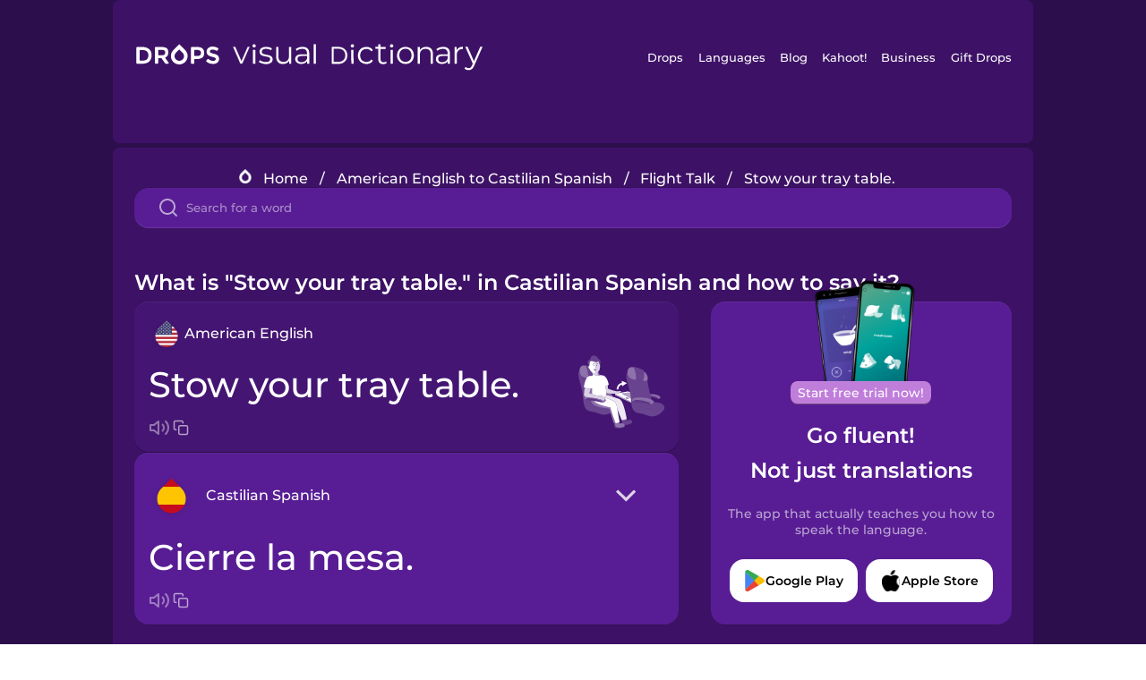

--- FILE ---
content_type: text/html
request_url: https://languagedrops.com/word/en/english/spanish/translate/stow_your_tray_table_/
body_size: 13199
content:
<!DOCTYPE html><html lang="en"><head><meta name="generator" content="React Static"/><title data-react-helmet="true">What is &quot;Stow your tray table.&quot; in Castilian Spanish and how to say it?</title><meta data-react-helmet="true" name="description" content="Learn the word for &quot;Stow your tray table.&quot; and other related vocabulary in Castilian Spanish so that you can talk about Flight Talk with confidence."/><script>(function(w,d,s,l,i){w[l]=w[l]||[];w[l].push({'gtm.start':
new Date().getTime(),event:'gtm.js'});var f=d.getElementsByTagName(s)[0],
j=d.createElement(s),dl=l!='dataLayer'?'&l='+l:'';j.async=true;j.src=
'https://www.googletagmanager.com/gtm.js?id='+i+dl;f.parentNode.insertBefore(j,f);
})(window,document,'script','dataLayer','GTM-NQMMXQR');
window.dataLayer = window.dataLayer || [];function gtag(){window.dataLayer.push(arguments)};gtag('js', new Date());</script><script>
  (function() {
    var script = document.createElement('script');
    script.type = 'text/javascript';
    script.async = true;
    script.setAttribute('data-noptimize', '1');
    script.setAttribute('data-cfasync', 'false');
    script.src = '//scripts.pubnation.com/tags/c6bc3913-5bee-4d60-adca-71ff3c54b07a.js';
    document.head.appendChild(script);
  })();
</script><link rel="preload" as="script" href="/word/templates/vendors~src/pages/Topic/TopicPage~src/pages/Translation/TranslationPage~src/pages/category/categoryP~6614e107.6fff4110.js"/><link rel="preload" as="script" href="/word/templates/src/pages/Topic/TopicPage~src/pages/Translation/TranslationPage~src/pages/category/categoryPage~src/~f0a404ff.3d24626f.js"/><link rel="preload" as="script" href="/word/templates/src/pages/Translation/TranslationPage~src/pages/uiHome/uiHomePage.9691a931.js"/><link rel="preload" as="script" href="/word/templates/src/pages/Translation/TranslationPage.02cd2c1c.js"/><link rel="preload" as="script" href="/word/templates/styles.d149ac83.js"/><link rel="preload" as="script" href="/word/templates/vendors~main.17b8031b.js"/><link rel="preload" as="script" href="/word/main.ba1a7cee.js"/><link rel="preload" as="style" href="/word/styles.d149ac83.css"/><link rel="stylesheet" href="/word/styles.d149ac83.css"/><meta charSet="UTF-8"/><link rel="canonical" href="https://languagedrops.com/word/en/english/spanish/translate/stow_your_tray_table_/"/><meta name="apple-itunes-app" content="app-id=939540371"/><link rel="icon" href="/word/assets/icons/favicon.png"/><link rel="shortcut icon" href="/word/assets/icons/favicon.png"/><meta name="viewport" content="width=device-width, initial-scale=1.0, maximum-scale=1.0, minimum-scale=1.0"/></head><body style="visibility:collapse;height:0;width:0;display:none"><noscript><iframe src="https://www.googletagmanager.com/ns.html?id=GTM-NQMMXQR" height="0" width="0" style="display:none;visibility:hidden"></iframe></noscript><div id="root"><div class="main-container"><div class="translation-page-container"><div class="section-container section-last-long-section "><div style="background-image:url(&#x27;/word/assets/icons/logo.svg&#x27;" class="header-container"><div class="header-links"><div class="header-link"><a href="https://languagedrops.com/" class="header-link-link">Drops</a></div><div class="header-link"><a href="https://languagedrops.com/languages" class="header-link-link">Languages</a></div><div class="header-link"><a href="https://languagedrops.com/blog" class="header-link-link">Blog</a></div><div class="header-link"><a href="https://kahoot.com" class="header-link-link">Kahoot!</a></div><div class="header-link"><a href="https://languagedrops.com/business" class="header-link-link">Business</a></div><div class="header-link"><a href="https://languagedrops.com/gift-drops" class="header-link-link">Gift Drops</a></div></div><div class="hamburger"><img src="https://languagedrops.com/word/assets/icons/hamburger.svg"/></div></div></div><div class="section-container section-last-long-section "><div class="sub-header-new-container"><div class="breadcrumb-bar-new-container"><img class="breadcrumb-bar-logo" src="https://languagedrops.com/word/assets/icons/drop.png"/><a title="Home" href="/word/en/" class="breadcrumb-link">Home</a><span class="breadcrumb-bar-separator">/</span><a title="American English to Castilian Spanish" href="/word/en/english/spanish/" class="breadcrumb-link">American English to Castilian Spanish</a><span class="breadcrumb-bar-separator">/</span><a title="Flight Talk" href="/word/en/english/spanish/topics/flight_talk/" class="breadcrumb-link">Flight Talk</a><span class="breadcrumb-bar-separator">/</span><span class="breadcrumb-no-link">Stow your tray table.</span></div><div class="ais-InstantSearch__root"><div class="word-search-search-container"><div class="word-search-input-container"><img src="https://languagedrops.com/word/assets/icons/search.svg" class="word-search-input-icon"/><input type="text" class="word-search-input" value="" spellcheck="false" placeholder="Search for a word"/></div></div></div></div><h1 class="translation-page-title">What is &quot;Stow your tray table.&quot; in Castilian Spanish and how to say it?</h1><div class="translation-container"><div class="translation-words-container"><div class="translation-native"><div class="translation-side"><div class="translation-side-language-container"><img src="https://languagedrops.com/word/assets/icons/languages/flag_drop_english.png" class="translation-side-language-image"/><span class="translation-side-language">American English</span></div><div class="particle-left"><h3 class="particle-text">Stow your tray table.</h3><div class="particle-quick-actions"><div class="particle-speaker"><figure class="speaker-container  speaker-no-sound"><img class="speaker-image" src="https://languagedrops.com/word/assets/icons/speaker.svg"/><audio src="https://content-prod.drops-files.com/v90/sound/mp3/2b779b56b5e57a4627b51a604b4d54eb7348209c.mp3"></audio></figure></div><img class="particle-copy" src="https://languagedrops.com/word/assets/icons/copy.svg"/></div></div></div><div class="translation-illustration"><img decoding="async" title="Stow your tray table.-Cierre la mesa." alt="Stow your tray table.-Cierre la mesa..svg" class="word-image-image" src="https://content-prod.drops-files.com/v90/svg/v17/faf8372314d37710a0f4c37dd1d5fdb737b0ef2f.svg"/></div></div><div class="translation-foreign"><div class="translation-side"><div class="translation-side-language-container"><div class="drops-button language-selector " style="background-color:#581D94"><div class="language-selector-new-row" style="background-color:#581D94"><div class="language-selector-info " style="background-image:url(/word/assets/icons/languages/flag_drop_spanish.png)">Castilian Spanish</div><img src="https://languagedrops.com/word/assets/icons/arrow.svg" class="language-selector-arrow "/></div><div class="language-selector-list-new " style="background-color:#581D94"><div class="language-selector-option" style="background-image:url(/word/assets/icons/languages/flag_drop_arabic.png)">Arabic</div><div class="language-selector-option" style="background-image:url(/word/assets/icons/languages/flag_drop_bosnian.png)">Bosnian</div><div class="language-selector-option" style="background-image:url(/word/assets/icons/languages/flag_drop_portuguese.png)">Brazilian Portuguese</div><div class="language-selector-option" style="background-image:url(/word/assets/icons/languages/flag_drop_chineseCantonese.png)">Cantonese Chinese</div><div class="language-selector-option" style="background-image:url(/word/assets/icons/languages/flag_drop_spanish.png)">Castilian Spanish</div><div class="language-selector-option" style="background-image:url(/word/assets/icons/languages/flag_drop_catalan.png)">Catalan</div><div class="language-selector-option" style="background-image:url(/word/assets/icons/languages/flag_drop_croatian.png)">Croatian</div><div class="language-selector-option" style="background-image:url(/word/assets/icons/languages/flag_drop_danish.png)">Danish</div><div class="language-selector-option" style="background-image:url(/word/assets/icons/languages/flag_drop_dutch.png)">Dutch</div><div class="language-selector-option" style="background-image:url(/word/assets/icons/languages/flag_drop_esperanto.png)">Esperanto</div><div class="language-selector-option" style="background-image:url(/word/assets/icons/languages/flag_drop_estonian.png)">Estonian</div><div class="language-selector-option" style="background-image:url(/word/assets/icons/languages/flag_drop_portugueseEuropean.png)">European Portuguese</div><div class="language-selector-option" style="background-image:url(/word/assets/icons/languages/flag_drop_finnish.png)">Finnish</div><div class="language-selector-option" style="background-image:url(/word/assets/icons/languages/flag_drop_french.png)">French</div><div class="language-selector-option" style="background-image:url(/word/assets/icons/languages/flag_drop_galician.png)">Galician</div><div class="language-selector-option" style="background-image:url(/word/assets/icons/languages/flag_drop_german.png)">German</div><div class="language-selector-option" style="background-image:url(/word/assets/icons/languages/flag_drop_greek.png)">Greek</div><div class="language-selector-option" style="background-image:url(/word/assets/icons/languages/flag_drop_hawaiian.png)">Hawaiian</div><div class="language-selector-option" style="background-image:url(/word/assets/icons/languages/flag_drop_hebrew.png)">Hebrew</div><div class="language-selector-option" style="background-image:url(/word/assets/icons/languages/flag_drop_hindi.png)">Hindi</div><div class="language-selector-option" style="background-image:url(/word/assets/icons/languages/flag_drop_hungarian.png)">Hungarian</div><div class="language-selector-option" style="background-image:url(/word/assets/icons/languages/flag_drop_icelandic.png)">Icelandic</div><div class="language-selector-option" style="background-image:url(/word/assets/icons/languages/flag_drop_indonesian.png)">Indonesian</div><div class="language-selector-option" style="background-image:url(/word/assets/icons/languages/flag_drop_italian.png)">Italian</div><div class="language-selector-option" style="background-image:url(/word/assets/icons/languages/flag_drop_japanese.png)">Japanese</div><div class="language-selector-option" style="background-image:url(/word/assets/icons/languages/flag_drop_korean.png)">Korean</div><div class="language-selector-option" style="background-image:url(/word/assets/icons/languages/flag_drop_chinese.png)">Mandarin Chinese</div><div class="language-selector-option" style="background-image:url(/word/assets/icons/languages/flag_drop_spanishMexican.png)">Mexican Spanish</div><div class="language-selector-option" style="background-image:url(/word/assets/icons/languages/flag_drop_maori.png)">Māori</div><div class="language-selector-option" style="background-image:url(/word/assets/icons/languages/flag_drop_norwegian.png)">Norwegian</div><div class="language-selector-option" style="background-image:url(/word/assets/icons/languages/flag_drop_persian.png)">Persian</div><div class="language-selector-option" style="background-image:url(/word/assets/icons/languages/flag_drop_polish.png)">Polish</div><div class="language-selector-option" style="background-image:url(/word/assets/icons/languages/flag_drop_romanian.png)">Romanian</div><div class="language-selector-option" style="background-image:url(/word/assets/icons/languages/flag_drop_russian.png)">Russian</div><div class="language-selector-option" style="background-image:url(/word/assets/icons/languages/flag_drop_samoan.png)">Samoan</div><div class="language-selector-option" style="background-image:url(/word/assets/icons/languages/flag_drop_sanskrit.png)">Sanskrit</div><div class="language-selector-option" style="background-image:url(/word/assets/icons/languages/flag_drop_serbian.png)">Serbian</div><div class="language-selector-option" style="background-image:url(/word/assets/icons/languages/flag_drop_swedish.png)">Swedish</div><div class="language-selector-option" style="background-image:url(/word/assets/icons/languages/flag_drop_tagalog.png)">Tagalog</div><div class="language-selector-option" style="background-image:url(/word/assets/icons/languages/flag_drop_thai.png)">Thai</div><div class="language-selector-option" style="background-image:url(/word/assets/icons/languages/flag_drop_turkish.png)">Turkish</div><div class="language-selector-option" style="background-image:url(/word/assets/icons/languages/flag_drop_ukrainian.png)">Ukrainian</div><div class="language-selector-option" style="background-image:url(/word/assets/icons/languages/flag_drop_vietnamese.png)">Vietnamese</div></div><div class="language-selector-open-background closing"></div></div></div><div class="particle-right"><h3 class="particle-text">Cierre la mesa.</h3><div class="particle-quick-actions"><div class="particle-speaker"><figure class="speaker-container  speaker-no-sound"><img class="speaker-image" src="https://languagedrops.com/word/assets/icons/speaker.svg"/><audio src="https://content-prod.drops-files.com/v90/sound/mp3/406a09c1814902db2f807576ff294a041408c746.mp3"></audio></figure></div><img class="particle-copy" src="https://languagedrops.com/word/assets/icons/copy.svg"/></div></div></div></div></div><div class="app-redirect"><img src="https://languagedrops.com/word/assets/icons/mobileAppScreenshot.png" class="app-redirect-screenshot"/><span class="app-redirect-screenshot-title">Start free trial now!</span><div><h1 class="app-redirect-title">Go fluent!</h1><h1 class="app-redirect-title">Not just translations</h1></div><h3 class="app-redirect-description">The app that actually teaches you how to speak the language.</h3><div class="store-buttons-container"><div class="store-buttons-button"><img class="store-buttons-icon" src="https://languagedrops.com/word/assets/icons/google.svg"/><span class="store-buttons-text">Google Play</span></div><div class="store-buttons-button"><img class="store-buttons-icon" src="https://languagedrops.com/word/assets/icons/apple.svg"/><span class="store-buttons-text">Apple Store</span></div></div></div></div></div><div class="section-container section-last-long-section "><h2 class="bites-title">Learn the word in this minigame:</h2><div class="translation-page-bites-iframe-container"><iframe class="translation-page-bites-iframe" src=""></iframe></div></div><div class="section-container section-last-long-section "><div class="section-title-container"><h2 class="section-title">More Flight Talk Vocabulary in Castilian Spanish</h2></div><div class="topic-container"><div class="topic-header-container"><div class="topic-header-first-word"><span>American English</span></div><img src="https://languagedrops.com/word/assets/icons/swapper.svg" class="topic-header-arrow"/><div class="topic-header-second-word"><span>Castilian Spanish</span></div></div><div class="topic-new-row-wrapper"><a class="topic-new-row" href="/word/en/english/spanish/translate/on_the_plane"><div class="topic-new-row-translation-container"><div class="topic-new-row-languages-wrapper"><div class="topic-new-row-language-container"><img src="https://languagedrops.com/word/assets/icons/languages/flag_drop_english.png" class="topic-new-row-language-image"/><span class="topic-new-row-language">on the plane</span></div><div class="topic-new-row-language-container-foreign"><img src="https://languagedrops.com/word/assets/icons/languages/flag_drop_spanish.png" class="topic-new-row-language-image"/><span class="topic-new-row-language">en el avión</span></div></div><div class="topic-new-row-illustration"><img decoding="async" title="on the plane-en el avión" alt="on the plane-en el avión.svg" class="word-image-image" src="https://content-prod.drops-files.com/v90/svg/v17/13ce89020fd25d3ab429dba53443afadefa4c3a1.svg"/></div></div><div class="topic-new-row-quick-actions"><div class="topic-new-row-speaker"><figure class="speaker-container  speaker-no-sound"><img class="speaker-image" src="https://languagedrops.com/word/assets/icons/speaker.svg"/><audio src="https://content-prod.drops-files.com/v90/sound/mp3/c0cb68421e889ae4d3ea48ad001eb9d626d6e9c5.mp3"></audio></figure></div><div class="topic-new-row-row-center"><img class="topic-new-row-copy" src="https://languagedrops.com/word/assets/icons/copy.svg"/><img class="topic-new-row-share" src="https://languagedrops.com/word/assets/icons/share.svg"/></div></div></a><a class="topic-new-row" href="/word/en/english/spanish/translate/i_have_lots_of_legroom_"><div class="topic-new-row-translation-container"><div class="topic-new-row-languages-wrapper"><div class="topic-new-row-language-container"><img src="https://languagedrops.com/word/assets/icons/languages/flag_drop_english.png" class="topic-new-row-language-image"/><span class="topic-new-row-language">I have lots of legroom.</span></div><div class="topic-new-row-language-container-foreign"><img src="https://languagedrops.com/word/assets/icons/languages/flag_drop_spanish.png" class="topic-new-row-language-image"/><span class="topic-new-row-language">Hay mucho espacio para las piernas.</span></div></div><div class="topic-new-row-illustration"><img decoding="async" title="I have lots of legroom.-Hay mucho espacio para las piernas." alt="I have lots of legroom.-Hay mucho espacio para las piernas..svg" class="word-image-image" src="https://content-prod.drops-files.com/v90/svg/v17/cc4111e368dec091e4c8f4a852ae701a176a12e3.svg"/></div></div><div class="topic-new-row-quick-actions"><div class="topic-new-row-speaker"><figure class="speaker-container  speaker-no-sound"><img class="speaker-image" src="https://languagedrops.com/word/assets/icons/speaker.svg"/><audio src="https://content-prod.drops-files.com/v90/sound/mp3/05a8195bb44ad9d38ed96414498a88022b7058f0.mp3"></audio></figure></div><div class="topic-new-row-row-center"><img class="topic-new-row-copy" src="https://languagedrops.com/word/assets/icons/copy.svg"/><img class="topic-new-row-share" src="https://languagedrops.com/word/assets/icons/share.svg"/></div></div></a><a class="topic-new-row" href="/word/en/english/spanish/translate/i&#x27;m_cramped_"><div class="topic-new-row-translation-container"><div class="topic-new-row-languages-wrapper"><div class="topic-new-row-language-container"><img src="https://languagedrops.com/word/assets/icons/languages/flag_drop_english.png" class="topic-new-row-language-image"/><span class="topic-new-row-language">I&#x27;m cramped.</span></div><div class="topic-new-row-language-container-foreign"><img src="https://languagedrops.com/word/assets/icons/languages/flag_drop_spanish.png" class="topic-new-row-language-image"/><span class="topic-new-row-language">El espacio es muy estrecho.</span></div></div><div class="topic-new-row-illustration"><img decoding="async" title="I&#x27;m cramped.-El espacio es muy estrecho." alt="I&#x27;m cramped.-El espacio es muy estrecho..svg" class="word-image-image" src="https://content-prod.drops-files.com/v90/svg/v17/756ff0037e942e35a23a80ac14bdf95325282f25.svg"/></div></div><div class="topic-new-row-quick-actions"><div class="topic-new-row-speaker"><figure class="speaker-container  speaker-no-sound"><img class="speaker-image" src="https://languagedrops.com/word/assets/icons/speaker.svg"/><audio src="https://content-prod.drops-files.com/v90/sound/mp3/e31fb16d0d182dae12cf2b28f04edd0249ca7137.mp3"></audio></figure></div><div class="topic-new-row-row-center"><img class="topic-new-row-copy" src="https://languagedrops.com/word/assets/icons/copy.svg"/><img class="topic-new-row-share" src="https://languagedrops.com/word/assets/icons/share.svg"/></div></div></a><a class="topic-new-row" href="/word/en/english/spanish/translate/put_your_items_under_the_seat_in_front_of_you_"><div class="topic-new-row-translation-container"><div class="topic-new-row-languages-wrapper"><div class="topic-new-row-language-container"><img src="https://languagedrops.com/word/assets/icons/languages/flag_drop_english.png" class="topic-new-row-language-image"/><span class="topic-new-row-language">Put your items under the seat in front of you.</span></div><div class="topic-new-row-language-container-foreign"><img src="https://languagedrops.com/word/assets/icons/languages/flag_drop_spanish.png" class="topic-new-row-language-image"/><span class="topic-new-row-language">Coloque sus pertenencias debajo del asiento delantero.</span></div></div><div class="topic-new-row-illustration"><img decoding="async" title="Put your items under the seat in front of you.-Coloque sus pertenencias debajo del asiento delantero." alt="Put your items under the seat in front of you.-Coloque sus pertenencias debajo del asiento delantero..svg" class="word-image-image" src="https://content-prod.drops-files.com/v90/svg/v17/2831694e86bc8eaacdde53d33669b93c269d5310.svg"/></div></div><div class="topic-new-row-quick-actions"><div class="topic-new-row-speaker"><figure class="speaker-container  speaker-no-sound"><img class="speaker-image" src="https://languagedrops.com/word/assets/icons/speaker.svg"/><audio src="https://content-prod.drops-files.com/v90/sound/mp3/cc69e1dd5442dfcfc2848d082f772543f72dda1b.mp3"></audio></figure></div><div class="topic-new-row-row-center"><img class="topic-new-row-copy" src="https://languagedrops.com/word/assets/icons/copy.svg"/><img class="topic-new-row-share" src="https://languagedrops.com/word/assets/icons/share.svg"/></div></div></a><a class="topic-new-row" href="/word/en/english/spanish/translate/take-off"><div class="topic-new-row-translation-container"><div class="topic-new-row-languages-wrapper"><div class="topic-new-row-language-container"><img src="https://languagedrops.com/word/assets/icons/languages/flag_drop_english.png" class="topic-new-row-language-image"/><span class="topic-new-row-language">take-off</span></div><div class="topic-new-row-language-container-foreign"><img src="https://languagedrops.com/word/assets/icons/languages/flag_drop_spanish.png" class="topic-new-row-language-image"/><span class="topic-new-row-language">el despegue</span></div></div><div class="topic-new-row-illustration"><img decoding="async" title="take-off-el despegue" alt="take-off-el despegue.svg" class="word-image-image" src="https://content-prod.drops-files.com/v90/svg/v17/b770881bb3abb3bf769912d78e775e5ef0f90115.svg"/></div></div><div class="topic-new-row-quick-actions"><div class="topic-new-row-speaker"><figure class="speaker-container  speaker-no-sound"><img class="speaker-image" src="https://languagedrops.com/word/assets/icons/speaker.svg"/><audio src="https://content-prod.drops-files.com/v90/sound/mp3/12fb705c4dfbc56f93fdec26c116cebd71638de3.mp3"></audio></figure></div><div class="topic-new-row-row-center"><img class="topic-new-row-copy" src="https://languagedrops.com/word/assets/icons/copy.svg"/><img class="topic-new-row-share" src="https://languagedrops.com/word/assets/icons/share.svg"/></div></div></a><a class="topic-new-row" href="/word/en/english/spanish/translate/landing"><div class="topic-new-row-translation-container"><div class="topic-new-row-languages-wrapper"><div class="topic-new-row-language-container"><img src="https://languagedrops.com/word/assets/icons/languages/flag_drop_english.png" class="topic-new-row-language-image"/><span class="topic-new-row-language">landing</span></div><div class="topic-new-row-language-container-foreign"><img src="https://languagedrops.com/word/assets/icons/languages/flag_drop_spanish.png" class="topic-new-row-language-image"/><span class="topic-new-row-language">el aterrizaje</span></div></div><div class="topic-new-row-illustration"><img decoding="async" title="landing-el aterrizaje" alt="landing-el aterrizaje.svg" class="word-image-image" src="https://content-prod.drops-files.com/v90/svg/v17/669adba9888fa551cfbbf4c0156ba981a99f804f.svg"/></div></div><div class="topic-new-row-quick-actions"><div class="topic-new-row-speaker"><figure class="speaker-container  speaker-no-sound"><img class="speaker-image" src="https://languagedrops.com/word/assets/icons/speaker.svg"/><audio src="https://content-prod.drops-files.com/v90/sound/mp3/824cd945a94dd24a010946b8444cfe9f2675365e.mp3"></audio></figure></div><div class="topic-new-row-row-center"><img class="topic-new-row-copy" src="https://languagedrops.com/word/assets/icons/copy.svg"/><img class="topic-new-row-share" src="https://languagedrops.com/word/assets/icons/share.svg"/></div></div></a><a class="topic-new-row" href="/word/en/english/spanish/translate/put_your_seat_in_the_upright_position_"><div class="topic-new-row-translation-container"><div class="topic-new-row-languages-wrapper"><div class="topic-new-row-language-container"><img src="https://languagedrops.com/word/assets/icons/languages/flag_drop_english.png" class="topic-new-row-language-image"/><span class="topic-new-row-language">Put your seat in the upright position.</span></div><div class="topic-new-row-language-container-foreign"><img src="https://languagedrops.com/word/assets/icons/languages/flag_drop_spanish.png" class="topic-new-row-language-image"/><span class="topic-new-row-language">Ponga el asiento en posición vertical.</span></div></div><div class="topic-new-row-illustration"><img decoding="async" title="Put your seat in the upright position.-Ponga el asiento en posición vertical." alt="Put your seat in the upright position.-Ponga el asiento en posición vertical..svg" class="word-image-image" src="https://content-prod.drops-files.com/v90/svg/v17/762ee1f15e5c503caa38ba7f2d5482fd6c0bef1f.svg"/></div></div><div class="topic-new-row-quick-actions"><div class="topic-new-row-speaker"><figure class="speaker-container  speaker-no-sound"><img class="speaker-image" src="https://languagedrops.com/word/assets/icons/speaker.svg"/><audio src="https://content-prod.drops-files.com/v90/sound/mp3/08a31f6ae37bdd49bf6216ea52ace9eae244554a.mp3"></audio></figure></div><div class="topic-new-row-row-center"><img class="topic-new-row-copy" src="https://languagedrops.com/word/assets/icons/copy.svg"/><img class="topic-new-row-share" src="https://languagedrops.com/word/assets/icons/share.svg"/></div></div></a><a class="topic-new-row" href="/word/en/english/spanish/translate/please_take_out_your_headphones_"><div class="topic-new-row-translation-container"><div class="topic-new-row-languages-wrapper"><div class="topic-new-row-language-container"><img src="https://languagedrops.com/word/assets/icons/languages/flag_drop_english.png" class="topic-new-row-language-image"/><span class="topic-new-row-language">Please take out your headphones.</span></div><div class="topic-new-row-language-container-foreign"><img src="https://languagedrops.com/word/assets/icons/languages/flag_drop_spanish.png" class="topic-new-row-language-image"/><span class="topic-new-row-language">Quítese los auriculares, por favor.</span></div></div><div class="topic-new-row-illustration"><img decoding="async" title="Please take out your headphones.-Quítese los auriculares, por favor." alt="Please take out your headphones.-Quítese los auriculares, por favor..svg" class="word-image-image" src="https://content-prod.drops-files.com/v90/svg/v17/01ab43a770c66db2b37d4c447aa0ba5237f36b29.svg"/></div></div><div class="topic-new-row-quick-actions"><div class="topic-new-row-speaker"><figure class="speaker-container  speaker-no-sound"><img class="speaker-image" src="https://languagedrops.com/word/assets/icons/speaker.svg"/><audio src="https://content-prod.drops-files.com/v90/sound/mp3/b9e56b20dba57e3d37824d28ae52be72302c7867.mp3"></audio></figure></div><div class="topic-new-row-row-center"><img class="topic-new-row-copy" src="https://languagedrops.com/word/assets/icons/copy.svg"/><img class="topic-new-row-share" src="https://languagedrops.com/word/assets/icons/share.svg"/></div></div></a><a class="topic-new-row" href="/word/en/english/spanish/translate/can_i_lower_my_window_blind_now?"><div class="topic-new-row-translation-container"><div class="topic-new-row-languages-wrapper"><div class="topic-new-row-language-container"><img src="https://languagedrops.com/word/assets/icons/languages/flag_drop_english.png" class="topic-new-row-language-image"/><span class="topic-new-row-language">Can I lower my window blind now?</span></div><div class="topic-new-row-language-container-foreign"><img src="https://languagedrops.com/word/assets/icons/languages/flag_drop_spanish.png" class="topic-new-row-language-image"/><span class="topic-new-row-language">¿Puedo bajar la persiana?</span></div></div><div class="topic-new-row-illustration"><img decoding="async" title="Can I lower my window blind now?-¿Puedo bajar la persiana?" alt="Can I lower my window blind now?-¿Puedo bajar la persiana?.svg" class="word-image-image" src="https://content-prod.drops-files.com/v90/svg/v17/ca30d1fc957135d6caa330d5c8dd01fc3f9cdb47.svg"/></div></div><div class="topic-new-row-quick-actions"><div class="topic-new-row-speaker"><figure class="speaker-container  speaker-no-sound"><img class="speaker-image" src="https://languagedrops.com/word/assets/icons/speaker.svg"/><audio src="https://content-prod.drops-files.com/v90/sound/mp3/c2be17bf66d5bd2e2053e449a747fdd57e51f96c.mp3"></audio></figure></div><div class="topic-new-row-row-center"><img class="topic-new-row-copy" src="https://languagedrops.com/word/assets/icons/copy.svg"/><img class="topic-new-row-share" src="https://languagedrops.com/word/assets/icons/share.svg"/></div></div></a><a class="topic-new-row" href="/word/en/english/spanish/translate/the_toilet_is_occupied_"><div class="topic-new-row-translation-container"><div class="topic-new-row-languages-wrapper"><div class="topic-new-row-language-container"><img src="https://languagedrops.com/word/assets/icons/languages/flag_drop_english.png" class="topic-new-row-language-image"/><span class="topic-new-row-language">The toilet is occupied.</span></div><div class="topic-new-row-language-container-foreign"><img src="https://languagedrops.com/word/assets/icons/languages/flag_drop_spanish.png" class="topic-new-row-language-image"/><span class="topic-new-row-language">El baño está ocupado.</span></div></div><div class="topic-new-row-illustration"><img decoding="async" title="The toilet is occupied.-El baño está ocupado." alt="The toilet is occupied.-El baño está ocupado..svg" class="word-image-image" src="https://content-prod.drops-files.com/v90/svg/v17/277fd3d30ae50564ae4c3385461582cc25dca3a6.svg"/></div></div><div class="topic-new-row-quick-actions"><div class="topic-new-row-speaker"><figure class="speaker-container  speaker-no-sound"><img class="speaker-image" src="https://languagedrops.com/word/assets/icons/speaker.svg"/><audio src="https://content-prod.drops-files.com/v90/sound/mp3/b3e2b7a72089660dcc76117d76de87757bf986b3.mp3"></audio></figure></div><div class="topic-new-row-row-center"><img class="topic-new-row-copy" src="https://languagedrops.com/word/assets/icons/copy.svg"/><img class="topic-new-row-share" src="https://languagedrops.com/word/assets/icons/share.svg"/></div></div></a><a class="topic-new-row" href="/word/en/english/spanish/translate/fasten_your_seatbelt_"><div class="topic-new-row-translation-container"><div class="topic-new-row-languages-wrapper"><div class="topic-new-row-language-container"><img src="https://languagedrops.com/word/assets/icons/languages/flag_drop_english.png" class="topic-new-row-language-image"/><span class="topic-new-row-language">Fasten your seatbelt.</span></div><div class="topic-new-row-language-container-foreign"><img src="https://languagedrops.com/word/assets/icons/languages/flag_drop_spanish.png" class="topic-new-row-language-image"/><span class="topic-new-row-language">Abróchese el cinturón.</span></div></div><div class="topic-new-row-illustration"><img decoding="async" title="Fasten your seatbelt.-Abróchese el cinturón." alt="Fasten your seatbelt.-Abróchese el cinturón..svg" class="word-image-image" src="https://content-prod.drops-files.com/v90/svg/v17/755d141ecf7b446116c9b37cd8bffadcfef74a74.svg"/></div></div><div class="topic-new-row-quick-actions"><div class="topic-new-row-speaker"><figure class="speaker-container  speaker-no-sound"><img class="speaker-image" src="https://languagedrops.com/word/assets/icons/speaker.svg"/><audio src="https://content-prod.drops-files.com/v90/sound/mp3/5e3665aafcb9813506a8cffcda446bc8fd45085b.mp3"></audio></figure></div><div class="topic-new-row-row-center"><img class="topic-new-row-copy" src="https://languagedrops.com/word/assets/icons/copy.svg"/><img class="topic-new-row-share" src="https://languagedrops.com/word/assets/icons/share.svg"/></div></div></a><a class="topic-new-row" href="/word/en/english/spanish/translate/we&#x27;re_experiencing_some_turbulence_"><div class="topic-new-row-translation-container"><div class="topic-new-row-languages-wrapper"><div class="topic-new-row-language-container"><img src="https://languagedrops.com/word/assets/icons/languages/flag_drop_english.png" class="topic-new-row-language-image"/><span class="topic-new-row-language">We&#x27;re experiencing some turbulence.</span></div><div class="topic-new-row-language-container-foreign"><img src="https://languagedrops.com/word/assets/icons/languages/flag_drop_spanish.png" class="topic-new-row-language-image"/><span class="topic-new-row-language">Hay un poco de turbulencias.</span></div></div><div class="topic-new-row-illustration"><img decoding="async" title="We&#x27;re experiencing some turbulence.-Hay un poco de turbulencias." alt="We&#x27;re experiencing some turbulence.-Hay un poco de turbulencias..svg" class="word-image-image" src="https://content-prod.drops-files.com/v90/svg/v17/075a5d0e5f269731cc2f9e30c27e55c523f177a6.svg"/></div></div><div class="topic-new-row-quick-actions"><div class="topic-new-row-speaker"><figure class="speaker-container  speaker-no-sound"><img class="speaker-image" src="https://languagedrops.com/word/assets/icons/speaker.svg"/><audio src="https://content-prod.drops-files.com/v90/sound/mp3/5640a5b11188f5788880212b4e8e28a855f7fc8f.mp3"></audio></figure></div><div class="topic-new-row-row-center"><img class="topic-new-row-copy" src="https://languagedrops.com/word/assets/icons/copy.svg"/><img class="topic-new-row-share" src="https://languagedrops.com/word/assets/icons/share.svg"/></div></div></a><a class="topic-new-row" href="/word/en/english/spanish/translate/anything_to_drink?"><div class="topic-new-row-translation-container"><div class="topic-new-row-languages-wrapper"><div class="topic-new-row-language-container"><img src="https://languagedrops.com/word/assets/icons/languages/flag_drop_english.png" class="topic-new-row-language-image"/><span class="topic-new-row-language">Anything to drink?</span></div><div class="topic-new-row-language-container-foreign"><img src="https://languagedrops.com/word/assets/icons/languages/flag_drop_spanish.png" class="topic-new-row-language-image"/><span class="topic-new-row-language">¿Algo para beber?</span></div></div><div class="topic-new-row-illustration"><img decoding="async" title="Anything to drink?-¿Algo para beber?" alt="Anything to drink?-¿Algo para beber?.svg" class="word-image-image" src="https://content-prod.drops-files.com/v90/svg/v17/c835c92f41434b84fb2f633df6f06697a29d314b.svg"/></div></div><div class="topic-new-row-quick-actions"><div class="topic-new-row-speaker"><figure class="speaker-container  speaker-no-sound"><img class="speaker-image" src="https://languagedrops.com/word/assets/icons/speaker.svg"/><audio src="https://content-prod.drops-files.com/v90/sound/mp3/d5e7dee4aa5597a3d6f10068879b1d077aeccb9c.mp3"></audio></figure></div><div class="topic-new-row-row-center"><img class="topic-new-row-copy" src="https://languagedrops.com/word/assets/icons/copy.svg"/><img class="topic-new-row-share" src="https://languagedrops.com/word/assets/icons/share.svg"/></div></div></a><a class="topic-new-row" href="/word/en/english/spanish/translate/would_you_like_ice?"><div class="topic-new-row-translation-container"><div class="topic-new-row-languages-wrapper"><div class="topic-new-row-language-container"><img src="https://languagedrops.com/word/assets/icons/languages/flag_drop_english.png" class="topic-new-row-language-image"/><span class="topic-new-row-language">Would you like ice?</span></div><div class="topic-new-row-language-container-foreign"><img src="https://languagedrops.com/word/assets/icons/languages/flag_drop_spanish.png" class="topic-new-row-language-image"/><span class="topic-new-row-language">¿Quiere hielo?</span></div></div><div class="topic-new-row-illustration"><img decoding="async" title="Would you like ice?-¿Quiere hielo?" alt="Would you like ice?-¿Quiere hielo?.svg" class="word-image-image" src="https://content-prod.drops-files.com/v90/svg/v17/d26ff041494dbf96c40932bbd7d2473d554bfaa2.svg"/></div></div><div class="topic-new-row-quick-actions"><div class="topic-new-row-speaker"><figure class="speaker-container  speaker-no-sound"><img class="speaker-image" src="https://languagedrops.com/word/assets/icons/speaker.svg"/><audio src="https://content-prod.drops-files.com/v90/sound/mp3/8b62363063a0fecac9459a4ab6140065aef98413.mp3"></audio></figure></div><div class="topic-new-row-row-center"><img class="topic-new-row-copy" src="https://languagedrops.com/word/assets/icons/copy.svg"/><img class="topic-new-row-share" src="https://languagedrops.com/word/assets/icons/share.svg"/></div></div></a><a class="topic-new-row" href="/word/en/english/spanish/translate/we&#x27;re_taxiing_to_the_gate_"><div class="topic-new-row-translation-container"><div class="topic-new-row-languages-wrapper"><div class="topic-new-row-language-container"><img src="https://languagedrops.com/word/assets/icons/languages/flag_drop_english.png" class="topic-new-row-language-image"/><span class="topic-new-row-language">We&#x27;re taxiing to the gate.</span></div><div class="topic-new-row-language-container-foreign"><img src="https://languagedrops.com/word/assets/icons/languages/flag_drop_spanish.png" class="topic-new-row-language-image"/><span class="topic-new-row-language">Estamos en la pista dirigiéndonos a la puerta.</span></div></div><div class="topic-new-row-illustration"><img decoding="async" title="We&#x27;re taxiing to the gate.-Estamos en la pista dirigiéndonos a la puerta." alt="We&#x27;re taxiing to the gate.-Estamos en la pista dirigiéndonos a la puerta..svg" class="word-image-image" src="https://content-prod.drops-files.com/v90/svg/v17/0d8dfd7e66a982f59b3e3511f0d6e9cb7856d638.svg"/></div></div><div class="topic-new-row-quick-actions"><div class="topic-new-row-speaker"><figure class="speaker-container  speaker-no-sound"><img class="speaker-image" src="https://languagedrops.com/word/assets/icons/speaker.svg"/><audio src="https://content-prod.drops-files.com/v90/sound/mp3/56c54114d1bc707d61c2b7791e60c16bdd68a494.mp3"></audio></figure></div><div class="topic-new-row-row-center"><img class="topic-new-row-copy" src="https://languagedrops.com/word/assets/icons/copy.svg"/><img class="topic-new-row-share" src="https://languagedrops.com/word/assets/icons/share.svg"/></div></div></a></div></div></div><div class="section-container section-last-long-section "><div class="section-title-container"><h2 class="section-title">Example sentences</h2></div><div class="example-sentences-container"><div class="example-sentence-container"><span class="fancy-language-container">American English</span><span class="example-sentence-sentence">Please take out your headphones while we demonstrate the safety features of this aircraft.</span></div></div></div><div class="section-container section-last-long-section "><div class="section-container section-last-long-section "><div class="section-title-container"><h2 class="section-title">How &quot;Stow your tray table.&quot; is said across the globe.</h2></div><div class="word-in-other-languages-container"><span class="fancy-language-new-container">Hungarian</span><span class="word-in-other-languages-word">Állítsa az asztalt függőleges helyzetbe.</span></div><div class="word-in-other-languages-container"><span class="fancy-language-new-container">Korean</span><span class="word-in-other-languages-word">간이 테이블을 접어 주세요.</span></div><div class="word-in-other-languages-container"><span class="fancy-language-new-container">Japanese</span><span class="word-in-other-languages-word">テーブルをおもどしください。</span></div><div class="word-in-other-languages-container"><span class="fancy-language-new-container">French</span><span class="word-in-other-languages-word">Veuillez relever la tablette devant vous.</span></div><div class="word-in-other-languages-container"><span class="fancy-language-new-container">Mandarin Chinese</span><span class="word-in-other-languages-word">收起您的托盘桌。</span></div><div class="word-in-other-languages-container"><span class="fancy-language-new-container">Italian</span><span class="word-in-other-languages-word">Richiuda il tavolino pieghevole.</span></div><div class="word-in-other-languages-container"><span class="fancy-language-new-container">German</span><span class="word-in-other-languages-word">Klappen Sie Ihren Tisch hoch.</span></div><div class="word-in-other-languages-container"><span class="fancy-language-new-container">Russian</span><span class="word-in-other-languages-word">Сложите столик.</span></div><div class="word-in-other-languages-container"><span class="fancy-language-new-container">Brazilian Portuguese</span><span class="word-in-other-languages-word">Recolha a sua mesa.</span></div><div class="word-in-other-languages-container"><span class="fancy-language-new-container">Hebrew</span><span class="word-in-other-languages-word">יש לקפל את השולחן.</span></div><div class="word-in-other-languages-container"><span class="fancy-language-new-container">Arabic</span><span class="word-in-other-languages-word">أغلقي طاولة المقعد</span></div><div class="word-in-other-languages-container"><span class="fancy-language-new-container">Turkish</span><span class="word-in-other-languages-word">Masanızı kapalı pozisyona getirin.</span></div><div class="word-in-other-languages-container"><span class="fancy-language-new-container">Danish</span><span class="word-in-other-languages-word">Slå bordet op.</span></div><div class="word-in-other-languages-container"><span class="fancy-language-new-container">Swedish</span><span class="word-in-other-languages-word">Fäll upp brickbordet.</span></div><div class="word-in-other-languages-container"><span class="fancy-language-new-container">Norwegian</span><span class="word-in-other-languages-word">Fold sammen bordet.</span></div><div class="word-in-other-languages-container"><span class="fancy-language-new-container">Hindi</span><span class="word-in-other-languages-word">अपनी ट्रे टेबल को बंद करें।</span></div><div class="word-in-other-languages-container"><span class="fancy-language-new-container">Tagalog</span><span class="word-in-other-languages-word">Isara ang iyong tray table.</span></div><div class="word-in-other-languages-container"><span class="fancy-language-new-container">Vietnamese</span><span class="word-in-other-languages-word">Gấp bàn ăn lại.</span></div><div class="word-in-other-languages-container"><span class="fancy-language-new-container">Esperanto</span><span class="word-in-other-languages-word">Formetu vian tableton.</span></div><div class="word-in-other-languages-container"><span class="fancy-language-new-container">Dutch</span><span class="word-in-other-languages-word">Klap uw tafeltje in.</span></div><div class="word-in-other-languages-container"><span class="fancy-language-new-container">Icelandic</span><span class="word-in-other-languages-word">Gangið frá sætisbakka.</span></div><div class="word-in-other-languages-container"><span class="fancy-language-new-container">Indonesian</span><span class="word-in-other-languages-word">Lipat meja Anda.</span></div><div class="word-in-other-languages-container"><span class="fancy-language-new-container">British English</span><span class="word-in-other-languages-word">Stow your tray table.</span></div><div class="word-in-other-languages-container"><span class="fancy-language-new-container">Mexican Spanish</span><span class="word-in-other-languages-word">Cierre su mesita.</span></div><div class="word-in-other-languages-container"><span class="fancy-language-new-container">European Portuguese</span><span class="word-in-other-languages-word">Recolha a sua mesa.</span></div><div class="word-in-other-languages-container"><span class="fancy-language-new-container">Cantonese Chinese</span><span class="word-in-other-languages-word">將餐檯收好。</span></div><div class="word-in-other-languages-container"><span class="fancy-language-new-container">Thai</span><span class="word-in-other-languages-word">พับโต๊ะหน้าที่นั่ง</span></div><div class="word-in-other-languages-container"><span class="fancy-language-new-container">Polish</span><span class="word-in-other-languages-word">Proszę złożyć stolik.</span></div><div class="word-in-other-languages-container"><span class="fancy-language-new-container">Greek</span><span class="word-in-other-languages-word">Κλείστε το τραπεζάκι σας.</span></div><div class="word-in-other-languages-container"><span class="fancy-language-new-container">Finnish</span><span class="word-in-other-languages-word">Nosta tarjotinpöytäsi.</span></div><div class="word-in-other-languages-container"><span class="fancy-language-new-container">Persian</span><span class="word-in-other-languages-word">میز سینی خود را ببندید.</span></div><div class="word-in-other-languages-container"><span class="fancy-language-new-container">Estonian</span><span class="word-in-other-languages-word">Pange klapplaud ära.</span></div><div class="word-in-other-languages-container"><span class="fancy-language-new-container">Croatian</span><span class="word-in-other-languages-word">Podignite stolić ispred sebe.</span></div><div class="word-in-other-languages-container"><span class="fancy-language-new-container">Serbian</span><span class="word-in-other-languages-word">Подигните сточић испред себе.</span></div><div class="word-in-other-languages-container"><span class="fancy-language-new-container">Bosnian</span><span class="word-in-other-languages-word">Podignite stolić ispred sebe.</span></div><div class="word-in-other-languages-container"><span class="fancy-language-new-container">Ukrainian</span><span class="word-in-other-languages-word">Приберіть столик з підносом.</span></div></div></div><div class="section-container section-last-long-section "><div class="section-title-container"><h2 class="section-title">Other interesting topics in Castilian Spanish</h2></div><div class="two-columns-grid-main-container"><div class="two-columns-grid-column1"><div class="two-columns-grid-related-word-container"><div class="linkable-words-container-word-container"><a title="Making an Impact" href="/word/en/english/spanish/topics/making_an_impact/" class="linkable-word-box-container"><div class="linkable-word-box-image-container"><img decoding="async" class="word-image-image" src="https://content-prod.drops-files.com/v90/svg/v17/24458a9a04de9ef0f4fe4aff77e34c51eb71808a.svg"/></div><h2 class="linkable-word-box-text">Making an Impact</h2></a></div></div><div class="two-columns-grid-related-word-container"><div class="linkable-words-container-word-container"><a title="Animal Sounds" href="/word/en/english/spanish/topics/animal_sounds/" class="linkable-word-box-container"><div class="linkable-word-box-image-container"><img decoding="async" class="word-image-image" src="https://content-prod.drops-files.com/v90/svg/v17/ad0f00ca107ec9f7c45b8c1c544e4d41d0cdf390.svg"/></div><h2 class="linkable-word-box-text">Animal Sounds</h2></a></div></div><div class="two-columns-grid-related-word-container"><div class="linkable-words-container-word-container"><a title="Winter" href="/word/en/english/spanish/topics/winter/" class="linkable-word-box-container"><div class="linkable-word-box-image-container"><img decoding="async" class="word-image-image" src="https://content-prod.drops-files.com/v90/svg/v17/aa81b744b3f96ac66d2cc4a418e0f257cd14aad3.svg"/></div><h2 class="linkable-word-box-text">Winter</h2></a></div></div></div><div class="two-columns-grid-column2"><div class="two-columns-grid-related-word-container"><div class="linkable-words-container-word-container"><a title="Fall" href="/word/en/english/spanish/topics/fall/" class="linkable-word-box-container"><div class="linkable-word-box-image-container"><img decoding="async" class="word-image-image" src="https://content-prod.drops-files.com/v90/svg/v17/552d99ba5c1b02e1020ffa6537f9276526b6b06c.svg"/></div><h2 class="linkable-word-box-text">Fall</h2></a></div></div><div class="two-columns-grid-related-word-container"><div class="linkable-words-container-word-container"><a title="My Family" href="/word/en/english/spanish/topics/my_family/" class="linkable-word-box-container"><div class="linkable-word-box-image-container"><img decoding="async" class="word-image-image" src="https://content-prod.drops-files.com/v90/svg/v17/4e29c966d0996294745b4f7ea1feaa2045117133.svg"/></div><h2 class="linkable-word-box-text">My Family</h2></a></div></div><div class="two-columns-grid-related-word-container"><div class="linkable-words-container-word-container"><a title="Verbs: I am a student" href="/word/en/english/spanish/topics/verbs__i_am_a_student/" class="linkable-word-box-container"><div class="linkable-word-box-image-container"><img decoding="async" class="word-image-image" src="https://content-prod.drops-files.com/v90/svg/v17/59482a64125dbfc625a196c6ea3f8f357e86e4da.svg"/></div><h2 class="linkable-word-box-text">Verbs: I am a student</h2></a></div></div></div></div></div><div class="footer-container"><div class="section-container section-last-long-section "><div class="section-title-container"><h2 class="section-title">Ready to learn Castilian Spanish?</h2><h2 class="subtitle">Language Drops is a fun, visual language learning app. Learn Castilian Spanish free today.</h2></div><div class="footer-banner"><div class="download-banner-container"><div class="qr-download-container"><div class="qr-download"><canvas id="react-qrcode-logo" height="170" width="170" style="height:170px;width:170px"></canvas></div></div><div class="download-banner"><a class="download-button  drops-button-small" style="background-image:url(&#x27;/word/assets/images/drops-appstore-1.svg&#x27;);opacity:1" href="https://apps.apple.com/us/app/language-learning-games-drops/id939540371"></a><a class="download-button  drops-button-small" style="background-image:url(&#x27;/word/assets/images/drops-google-play-1.svg&#x27;);opacity:1" href="https://play.google.com/store/apps/details?id=com.languagedrops.drops.international&amp;hl=en"></a></div></div></div></div></div></div></div></div><div class="site-footer-container"><div class="footer-section-v2"><div class="wrapper w-container"><div class="footer-v2"><div class="footer-logo"><h4 class="heading-39"><span class="text-span-3">Drops</span></h4><ul role="list" class="list-4"><li class="list-item-5"><a href="/word/about" class="link-3">About</a></li><li class="list-item-6"><a href="/word/blog" class="link-4">Blog</a></li><li class="list-item-6"><a href="https://app.languagedrops.com/" class="link-4" target="_blank">Try Drops</a></li><li class="list-item"><a href="https://languagedrops.com/business" class="link-4" target="_blank">Drops for Business</a></li><li class="list-item"><a href="https://languagedrops.com/word/en" target="_blank" class="link-6">Visual Dictionary (Word Drops)</a></li><li class="list-item"><a href="/word/language-resources" target="_blank" class="link-7">Recommended Resources</a></li><li class="list-item-2"><a href="https://languagedrops.com/gift-drops" class="link-10">Gift Drops</a></li><li class="list-item-2"><a href="https://app.languagedrops.com/#/purchase/gift/redeem" target="_blank" class="link-10">Redeem Gift</a></li><li class="list-item-2"><a href="/word/press" class="link-10">Press</a></li><li class="list-item"><a href="https://drops.workable.com/" target="_blank" class="link-8">Join Us</a></li><li class="list-item"><a href="https://planblabs.shortlist.co/portal/" target="_blank" class="link-8">Join Our Translator Team</a></li><li class="list-item"><a href="https://languagedrops.com/affiliates" target="_blank" class="link-8">Affiliates</a></li><li class="list-item"><a href="https://languagedrops.com/support" target="_blank" class="link-8">Help and FAQ</a></li></ul><a href="https://twitter.com/language_drops" target="_blank" class="social-button left-button w-inline-block"><img src="https://assets.website-files.com/5ccc2cf8c370bd68bba42321/5d934dd71d15376892b341a7_Twitter_social_icon.png" alt="Visit Drops on Twitter" class="social-icon"/></a><a href="https://www.facebook.com/LearnwithDrops/" target="_blank" class="social-button middle-button w-inline-block"><img src="https://assets.website-files.com/5ccc2cf8c370bd68bba42321/5d934dd7232e366d48a5ccd8_Facebook_social_icon.png" alt="Visit Drops on Facebook" class="social-icon"/></a><a href="https://www.instagram.com/language_drops/" target="_blank" class="social-button right-button w-inline-block"><img src="https://assets.website-files.com/5ccc2cf8c370bd68bba42321/5d934dd76b517d28614f60c3_Instagram_social_icon.png" alt="Visit Drops on Instagram" class="social-icon"/></a></div><div class="footer-right-links"><h4 class="heading-2"><span class="text-span-4">Drops Courses</span></h4><div class="w-dyn-list"><div role="list" class="collection-list-4 w-dyn-items w-row"><div role="listitem" class="collection-item-2 w-dyn-item w-col w-col-6"><a href="https://languagedrops.com/language/learn-ainu" class="link-2">Learn Ainu</a></div><div role="listitem" class="collection-item-2 w-dyn-item w-col w-col-6"><a href="https://languagedrops.com/language/learn-american-english" class="link-2">Learn American English</a></div><div role="listitem" class="collection-item-2 w-dyn-item w-col w-col-6"><a href="https://languagedrops.com/language/learn-arabic" class="link-2">Learn Arabic</a></div><div role="listitem" class="collection-item-2 w-dyn-item w-col w-col-6"><a href="https://languagedrops.com/language/learn-brazilian-portuguese" class="link-2">Learn Brazilian Portuguese</a></div><div role="listitem" class="collection-item-2 w-dyn-item w-col w-col-6"><a href="https://languagedrops.com/language/learn-british-english" class="link-2">Learn British English</a></div><div role="listitem" class="collection-item-2 w-dyn-item w-col w-col-6"><a href="https://languagedrops.com/language/learn-cantonese" class="link-2">Learn Cantonese</a></div><div role="listitem" class="collection-item-2 w-dyn-item w-col w-col-6"><a href="https://languagedrops.com/language/learn-castilian-spanish" class="link-2">Learn Castilian Spanish</a></div><div role="listitem" class="collection-item-2 w-dyn-item w-col w-col-6"><a href="https://languagedrops.com/language/learn-danish" class="link-2">Learn Danish</a></div><div role="listitem" class="collection-item-2 w-dyn-item w-col w-col-6"><a href="https://languagedrops.com/language/learn-dutch" class="link-2">Learn Dutch</a></div><div role="listitem" class="collection-item-2 w-dyn-item w-col w-col-6"><a href="https://languagedrops.com/language/learn-esperanto" class="link-2">Learn Esperanto</a></div><div role="listitem" class="collection-item-2 w-dyn-item w-col w-col-6"><a href="https://languagedrops.com/language/learn-european-portuguese" class="link-2">Learn European Portuguese</a></div><div role="listitem" class="collection-item-2 w-dyn-item w-col w-col-6"><a href="https://languagedrops.com/language/learn-finnish" class="link-2">Learn Finnish</a></div><div role="listitem" class="collection-item-2 w-dyn-item w-col w-col-6"><a href="https://languagedrops.com/language/learn-french" class="link-2">Learn French</a></div><div role="listitem" class="collection-item-2 w-dyn-item w-col w-col-6"><a href="https://languagedrops.com/language/learn-german" class="link-2">Learn German</a></div><div role="listitem" class="collection-item-2 w-dyn-item w-col w-col-6"><a href="https://languagedrops.com/language/learn-greek" class="link-2">Learn Greek</a></div><div role="listitem" class="collection-item-2 w-dyn-item w-col w-col-6"><a href="https://languagedrops.com/language/learn-hawaiian" class="link-2">Learn Hawaiian</a></div><div role="listitem" class="collection-item-2 w-dyn-item w-col w-col-6"><a href="https://languagedrops.com/language/learn-hebrew" class="link-2">Learn Hebrew</a></div><div role="listitem" class="collection-item-2 w-dyn-item w-col w-col-6"><a href="https://languagedrops.com/language/learn-hindi" class="link-2">Learn Hindi</a></div><div role="listitem" class="collection-item-2 w-dyn-item w-col w-col-6"><a href="https://languagedrops.com/language/learn-hungarian" class="link-2">Learn Hungarian</a></div><div role="listitem" class="collection-item-2 w-dyn-item w-col w-col-6"><a href="https://languagedrops.com/language/learn-icelandic" class="link-2">Learn Icelandic</a></div><div role="listitem" class="collection-item-2 w-dyn-item w-col w-col-6"><a href="https://languagedrops.com/language/learn-indonesian" class="link-2">Learn Indonesian</a></div><div role="listitem" class="collection-item-2 w-dyn-item w-col w-col-6"><a href="https://languagedrops.com/language/learn-italian" class="link-2">Learn Italian</a></div><div role="listitem" class="collection-item-2 w-dyn-item w-col w-col-6"><a href="https://languagedrops.com/language/learn-japanese" class="link-2">Learn Japanese</a></div><div role="listitem" class="collection-item-2 w-dyn-item w-col w-col-6"><a href="https://languagedrops.com/language/learn-korean" class="link-2">Learn Korean</a></div><div role="listitem" class="collection-item-2 w-dyn-item w-col w-col-6"><a href="https://languagedrops.com/language/learn-mandarin-chinese" class="link-2">Learn Mandarin (Chinese)</a></div><div role="listitem" class="collection-item-2 w-dyn-item w-col w-col-6"><a href="https://languagedrops.com/language/learn-maori" class="link-2">Learn Maori</a></div><div role="listitem" class="collection-item-2 w-dyn-item w-col w-col-6"><a href="https://languagedrops.com/language/learn-mexican-spanish" class="link-2">Learn Mexican Spanish</a></div><div role="listitem" class="collection-item-2 w-dyn-item w-col w-col-6"><a href="https://languagedrops.com/language/learn-norwegian" class="link-2">Learn Norwegian</a></div><div role="listitem" class="collection-item-2 w-dyn-item w-col w-col-6"><a href="https://languagedrops.com/language/learn-polish" class="link-2">Learn Polish</a></div><div role="listitem" class="collection-item-2 w-dyn-item w-col w-col-6"><a href="https://languagedrops.com/language/learn-russian" class="link-2">Learn Russian</a></div><div role="listitem" class="collection-item-2 w-dyn-item w-col w-col-6"><a href="https://languagedrops.com/language/learn-samoan" class="link-2">Learn Samoan</a></div><div role="listitem" class="collection-item-2 w-dyn-item w-col w-col-6"><a href="https://languagedrops.com/language/learn-swedish" class="link-2">Learn Swedish</a></div><div role="listitem" class="collection-item-2 w-dyn-item w-col w-col-6"><a href="https://languagedrops.com/language/learn-tagalog" class="link-2">Learn Tagalog</a></div><div role="listitem" class="collection-item-2 w-dyn-item w-col w-col-6"><a href="https://languagedrops.com/language/learn-thai" class="link-2">Learn Thai</a></div><div role="listitem" class="collection-item-2 w-dyn-item w-col w-col-6"><a href="https://languagedrops.com/language/learn-turkish" class="link-2">Learn Turkish</a></div><div role="listitem" class="collection-item-2 w-dyn-item w-col w-col-6"><a href="https://languagedrops.com/language/learn-vietnamese" class="link-2">Learn Vietnamese</a></div></div></div></div></div></div><div class="footer-bottom-v2"><div class="footer-content-divider"></div><div class="text-block-22">© Drops, 2020. All rights reserved. | <a href="/word/terms">Terms &amp; Conditions</a><a href="https://www.elasticthemes.com/" target="_blank" class="text-link"></a></div></div></div></div><script>
  var scrollPosition = 0;
  (function() {
    function handleScroll() {
      scrollPosition = window.pageYOffset || document.documentElement.scrollTop;
    }

    window.addEventListener('scroll', handleScroll);

    window.addEventListener("message", function(e) {
      if (e.data == 'touchInteractionStarted') {
        document.documentElement.style.setProperty('overscroll-behavior', 'none', 'important');
        document.documentElement.style.setProperty('overflow', 'hidden', 'important');
        document.documentElement.style.setProperty('height', '100vh', 'important');
        document.body.style.setProperty('position', 'fixed', 'important');
        document.body.style.setProperty('top', -scrollPosition + 'px', 'important');
        document.body.setAttribute('data-scroll-position', scrollPosition);
      } else if (e.data == 'touchInteractionFinished') {
        document.documentElement.style.setProperty('overscroll-behavior', '');
        document.documentElement.style.setProperty('overflow', '');
        document.documentElement.style.setProperty('height', 'auto', 'important');
        document.body.style.setProperty('position', '');
        document.body.style.setProperty('top', '');
        var savedScrollPosition = document.body.getAttribute('data-scroll-position');
        document.body.removeAttribute('data-scroll-position');
        document.documentElement.scrollTop = savedScrollPosition;
      }
    });
  })();
</script><script type="text/javascript">
    window.__routeInfo = {"template":"../src/pages/Translation/TranslationPage","sharedHashesByProp":{},"data":{"translation":{"native":"Stow your tray table.","foreign":"Cierre la mesa.","ui":"Stow your tray table.","wordId":7709,"soundNativeUrl":"https://content-prod.drops-files.com/v90/sound/mp3/2b779b56b5e57a4627b51a604b4d54eb7348209c.mp3","soundForeignUrl":"https://content-prod.drops-files.com/v90/sound/mp3/406a09c1814902db2f807576ff294a041408c746.mp3","word":{"id":7709,"HU":"Állítsa az asztalt függőleges helyzetbe.","examples":{"EN":"Please take out your headphones while we demonstrate the safety features of this aircraft."},"topicIds":[10319],"type":1,"lang":"","excludeLanguages":"ua","skillLevel":"Beginner","KO":"간이 테이블을 접어 주세요.","KO-ro":"gani teibeureul jeobeo juseyo.","ES":"Cierre la mesa.","JP":"テーブルをおもどしください。","JP-alt":"テーブルをお戻しください。","JP-ro":"tēburu o omodoshikudasai.","FR":"Veuillez relever la tablette devant vous.","EN":"Stow your tray table.","ZH":"收起您的托盘桌。","ZH-alt":"收起您的托盤桌。","ZH-ro":"Shōu qǐ nín de tuōpán zhuō.","IT":"Richiuda il tavolino pieghevole.","DE":"Klappen Sie Ihren Tisch hoch.","RU":"Сложите столик.","RU-ro":"slozhite stolik","PT":"Recolha a sua mesa.","HE":"יש לקפל את השולחן.","HE-ro":"yesh lekapel et hashulchan","AR":"أغلقي طاولة المقعد","AR-ro":"aghlqy ṭāwlat ālmq'd","TR":"Masanızı kapalı pozisyona getirin.","DA":"Slå bordet op.","SV":"Fäll upp brickbordet.","NO":"Fold sammen bordet.","HI":"अपनी ट्रे टेबल को बंद करें।","HI-ro":"apnee tray tebal ko bandh karein.","TL":"Isara ang iyong tray table.","VI":"Gấp bàn ăn lại.","EO":"Formetu vian tableton.","NL":"Klap uw tafeltje in.","IC":"Gangið frá sætisbakka.","ID":"Lipat meja Anda.","ENGB":"Stow your tray table.","ESMX":"Cierre su mesita.","PTPT":"Recolha a sua mesa.","ZHYUE":"將餐檯收好。","ZHYUE-ro":"zoeng3 caan1 toi4 sau1 hou2 。","TH":"พับโต๊ะหน้าที่นั่ง","TH-ro":"Phap To Na Thinang","TH-male":"พับโต๊ะหน้าที่นั่ง","TH-male-ro":"páp dtó nâa têe nâng","PL":"Proszę złożyć stolik.","EL":"Κλείστε το τραπεζάκι σας.","EL-ro":"kliste to trapezaki sas","FI":"Nosta tarjotinpöytäsi.","FA":"میز سینی خود را ببندید.","FA-ro":"mize siniye xod rā bebandid.","ET":"Pange klapplaud ära.","HR":"Podignite stolić ispred sebe.","SR":"Подигните сточић испред себе.","SR-ro":"Podignite stočić ispred sebe.","BS":"Podignite stolić ispred sebe.","SW":"NOTAVAILABLE","YO":"NOTAVAILABLE","IG":"NOTAVAILABLE","UA":"Приберіть столик з підносом.","UA-ro":"Pryberit stolyk z pidnosom.","GLE":"NOTAVAILABLE"}},"exampleSentences":{"native":"Please take out your headphones while we demonstrate the safety features of this aircraft."},"otherLanguages":{"HU":"Állítsa az asztalt függőleges helyzetbe.","KO":"간이 테이블을 접어 주세요.","JP":"テーブルをおもどしください。","FR":"Veuillez relever la tablette devant vous.","ZH":"收起您的托盘桌。","IT":"Richiuda il tavolino pieghevole.","DE":"Klappen Sie Ihren Tisch hoch.","RU":"Сложите столик.","PT":"Recolha a sua mesa.","HE":"יש לקפל את השולחן.","AR":"أغلقي طاولة المقعد","TR":"Masanızı kapalı pozisyona getirin.","DA":"Slå bordet op.","SV":"Fäll upp brickbordet.","NO":"Fold sammen bordet.","HI":"अपनी ट्रे टेबल को बंद करें।","TL":"Isara ang iyong tray table.","VI":"Gấp bàn ăn lại.","EO":"Formetu vian tableton.","NL":"Klap uw tafeltje in.","IC":"Gangið frá sætisbakka.","ID":"Lipat meja Anda.","ENGB":"Stow your tray table.","ESMX":"Cierre su mesita.","PTPT":"Recolha a sua mesa.","ZHYUE":"將餐檯收好。","TH":"พับโต๊ะหน้าที่นั่ง","PL":"Proszę złożyć stolik.","EL":"Κλείστε το τραπεζάκι σας.","FI":"Nosta tarjotinpöytäsi.","FA":"میز سینی خود را ببندید.","ET":"Pange klapplaud ära.","HR":"Podignite stolić ispred sebe.","SR":"Подигните сточић испред себе.","BS":"Podignite stolić ispred sebe.","SW":"NOTAVAILABLE","YO":"NOTAVAILABLE","IG":"NOTAVAILABLE","UA":"Приберіть столик з підносом.","GLE":"NOTAVAILABLE"},"relatedWords":[{"urlLink":"en/english/spanish/translate/on_the_plane","imageAnimationUrl":"https://content-prod.drops-files.com/v90/svg/v17/13ce89020fd25d3ab429dba53443afadefa4c3a1.svg","hasAnimation":false,"native":"on the plane","foreign":"en el avión","soundNativeUrl":"https://content-prod.drops-files.com/v90/sound/mp3/17870afa012c6c5f44b5c7c870d859a18f561488.mp3","soundForeignUrl":"https://content-prod.drops-files.com/v90/sound/mp3/c0cb68421e889ae4d3ea48ad001eb9d626d6e9c5.mp3"},{"urlLink":"en/english/spanish/translate/i_have_lots_of_legroom_","imageAnimationUrl":"https://content-prod.drops-files.com/v90/svg/v17/cc4111e368dec091e4c8f4a852ae701a176a12e3.svg","hasAnimation":false,"native":"I have lots of legroom.","foreign":"Hay mucho espacio para las piernas.","soundNativeUrl":"https://content-prod.drops-files.com/v90/sound/mp3/4cb35d3598bf219f3c8caabbdffee543c5808033.mp3","soundForeignUrl":"https://content-prod.drops-files.com/v90/sound/mp3/05a8195bb44ad9d38ed96414498a88022b7058f0.mp3"},{"urlLink":"en/english/spanish/translate/i'm_cramped_","imageAnimationUrl":"https://content-prod.drops-files.com/v90/svg/v17/756ff0037e942e35a23a80ac14bdf95325282f25.svg","hasAnimation":false,"native":"I'm cramped.","foreign":"El espacio es muy estrecho.","soundNativeUrl":"https://content-prod.drops-files.com/v90/sound/mp3/02ca4e0fec14ffe9cc034875995e7b9d7473543e.mp3","soundForeignUrl":"https://content-prod.drops-files.com/v90/sound/mp3/e31fb16d0d182dae12cf2b28f04edd0249ca7137.mp3"},{"urlLink":"en/english/spanish/translate/put_your_items_under_the_seat_in_front_of_you_","imageAnimationUrl":"https://content-prod.drops-files.com/v90/svg/v17/2831694e86bc8eaacdde53d33669b93c269d5310.svg","hasAnimation":false,"native":"Put your items under the seat in front of you.","foreign":"Coloque sus pertenencias debajo del asiento delantero.","soundNativeUrl":"https://content-prod.drops-files.com/v90/sound/mp3/7b36e6424208b8230e5e7214191c95ceb36dde1f.mp3","soundForeignUrl":"https://content-prod.drops-files.com/v90/sound/mp3/cc69e1dd5442dfcfc2848d082f772543f72dda1b.mp3"},{"urlLink":"en/english/spanish/translate/take-off","imageAnimationUrl":"https://content-prod.drops-files.com/v90/svg/v17/b770881bb3abb3bf769912d78e775e5ef0f90115.svg","hasAnimation":false,"native":"take-off","foreign":"el despegue","soundNativeUrl":"https://content-prod.drops-files.com/v90/sound/mp3/e536e5a412325ad7fbb55bbb98ec66fad2ca4b55.mp3","soundForeignUrl":"https://content-prod.drops-files.com/v90/sound/mp3/12fb705c4dfbc56f93fdec26c116cebd71638de3.mp3"},{"urlLink":"en/english/spanish/translate/landing","imageAnimationUrl":"https://content-prod.drops-files.com/v90/svg/v17/669adba9888fa551cfbbf4c0156ba981a99f804f.svg","hasAnimation":false,"native":"landing","foreign":"el aterrizaje","soundNativeUrl":"https://content-prod.drops-files.com/v90/sound/mp3/0d08a54613e54b5e03600dfe5d6987d1bf9708dd.mp3","soundForeignUrl":"https://content-prod.drops-files.com/v90/sound/mp3/824cd945a94dd24a010946b8444cfe9f2675365e.mp3"},{"urlLink":"en/english/spanish/translate/put_your_seat_in_the_upright_position_","imageAnimationUrl":"https://content-prod.drops-files.com/v90/svg/v17/762ee1f15e5c503caa38ba7f2d5482fd6c0bef1f.svg","hasAnimation":false,"native":"Put your seat in the upright position.","foreign":"Ponga el asiento en posición vertical.","soundNativeUrl":"https://content-prod.drops-files.com/v90/sound/mp3/9cc8cffdf0001944e46fb0e228aa4dad51014591.mp3","soundForeignUrl":"https://content-prod.drops-files.com/v90/sound/mp3/08a31f6ae37bdd49bf6216ea52ace9eae244554a.mp3"},{"urlLink":"en/english/spanish/translate/please_take_out_your_headphones_","imageAnimationUrl":"https://content-prod.drops-files.com/v90/svg/v17/01ab43a770c66db2b37d4c447aa0ba5237f36b29.svg","hasAnimation":false,"native":"Please take out your headphones.","foreign":"Quítese los auriculares, por favor.","soundNativeUrl":"https://content-prod.drops-files.com/v90/sound/mp3/e9e8f025e4a5612975c5c3322b5f932e5668ba53.mp3","soundForeignUrl":"https://content-prod.drops-files.com/v90/sound/mp3/b9e56b20dba57e3d37824d28ae52be72302c7867.mp3"},{"urlLink":"en/english/spanish/translate/can_i_lower_my_window_blind_now?","imageAnimationUrl":"https://content-prod.drops-files.com/v90/svg/v17/ca30d1fc957135d6caa330d5c8dd01fc3f9cdb47.svg","hasAnimation":false,"native":"Can I lower my window blind now?","foreign":"¿Puedo bajar la persiana?","soundNativeUrl":"https://content-prod.drops-files.com/v90/sound/mp3/f3718768d14008ec253218077eda435d2adcfa93.mp3","soundForeignUrl":"https://content-prod.drops-files.com/v90/sound/mp3/c2be17bf66d5bd2e2053e449a747fdd57e51f96c.mp3"},{"urlLink":"en/english/spanish/translate/the_toilet_is_occupied_","imageAnimationUrl":"https://content-prod.drops-files.com/v90/svg/v17/277fd3d30ae50564ae4c3385461582cc25dca3a6.svg","hasAnimation":false,"native":"The toilet is occupied.","foreign":"El baño está ocupado.","soundNativeUrl":"https://content-prod.drops-files.com/v90/sound/mp3/785f8e18c7585fe2e89dc5ff5c75809cd83554cf.mp3","soundForeignUrl":"https://content-prod.drops-files.com/v90/sound/mp3/b3e2b7a72089660dcc76117d76de87757bf986b3.mp3"},{"urlLink":"en/english/spanish/translate/fasten_your_seatbelt_","imageAnimationUrl":"https://content-prod.drops-files.com/v90/svg/v17/755d141ecf7b446116c9b37cd8bffadcfef74a74.svg","hasAnimation":false,"native":"Fasten your seatbelt.","foreign":"Abróchese el cinturón.","soundNativeUrl":"https://content-prod.drops-files.com/v90/sound/mp3/c82ef91af01f7aadc99e7eed35bf55341d23ca4a.mp3","soundForeignUrl":"https://content-prod.drops-files.com/v90/sound/mp3/5e3665aafcb9813506a8cffcda446bc8fd45085b.mp3"},{"urlLink":"en/english/spanish/translate/we're_experiencing_some_turbulence_","imageAnimationUrl":"https://content-prod.drops-files.com/v90/svg/v17/075a5d0e5f269731cc2f9e30c27e55c523f177a6.svg","hasAnimation":false,"native":"We're experiencing some turbulence.","foreign":"Hay un poco de turbulencias.","soundNativeUrl":"https://content-prod.drops-files.com/v90/sound/mp3/d10f0f8b177afab5189cd25c7112b3ae2448ec27.mp3","soundForeignUrl":"https://content-prod.drops-files.com/v90/sound/mp3/5640a5b11188f5788880212b4e8e28a855f7fc8f.mp3"},{"urlLink":"en/english/spanish/translate/anything_to_drink?","imageAnimationUrl":"https://content-prod.drops-files.com/v90/svg/v17/c835c92f41434b84fb2f633df6f06697a29d314b.svg","hasAnimation":false,"native":"Anything to drink?","foreign":"¿Algo para beber?","soundNativeUrl":"https://content-prod.drops-files.com/v90/sound/mp3/ab33d92eb35d0e72912e765537c91e161fe48734.mp3","soundForeignUrl":"https://content-prod.drops-files.com/v90/sound/mp3/d5e7dee4aa5597a3d6f10068879b1d077aeccb9c.mp3"},{"urlLink":"en/english/spanish/translate/would_you_like_ice?","imageAnimationUrl":"https://content-prod.drops-files.com/v90/svg/v17/d26ff041494dbf96c40932bbd7d2473d554bfaa2.svg","hasAnimation":false,"native":"Would you like ice?","foreign":"¿Quiere hielo?","soundNativeUrl":"https://content-prod.drops-files.com/v90/sound/mp3/8faf7f4ee7bff95f345d38a21e061d71a4fa68d6.mp3","soundForeignUrl":"https://content-prod.drops-files.com/v90/sound/mp3/8b62363063a0fecac9459a4ab6140065aef98413.mp3"},{"urlLink":"en/english/spanish/translate/we're_taxiing_to_the_gate_","imageAnimationUrl":"https://content-prod.drops-files.com/v90/svg/v17/0d8dfd7e66a982f59b3e3511f0d6e9cb7856d638.svg","hasAnimation":false,"native":"We're taxiing to the gate.","foreign":"Estamos en la pista dirigiéndonos a la puerta.","soundNativeUrl":"https://content-prod.drops-files.com/v90/sound/mp3/e7bd95dc03d740cf3640a04fa7edaa8f4b77a8bc.mp3","soundForeignUrl":"https://content-prod.drops-files.com/v90/sound/mp3/56c54114d1bc707d61c2b7791e60c16bdd68a494.mp3"}],"languageContext":{"ui":"EN","native":"EN","foreign":"ES"},"topicName":{"ui":"Flight Talk","native":"Flight Talk","foreign":"Charla sobre vuelos"},"otherTopics":[{"word":"Making an Impact","urlLink":"en/english/spanish/topics/making_an_impact","imageAnimationUrl":"https://content-prod.drops-files.com/v90/svg/v17/24458a9a04de9ef0f4fe4aff77e34c51eb71808a.svg","hasAnimation":false},{"word":"Animal Sounds","urlLink":"en/english/spanish/topics/animal_sounds","imageAnimationUrl":"https://content-prod.drops-files.com/v90/svg/v17/ad0f00ca107ec9f7c45b8c1c544e4d41d0cdf390.svg","hasAnimation":false},{"word":"Winter","urlLink":"en/english/spanish/topics/winter","imageAnimationUrl":"https://content-prod.drops-files.com/v90/svg/v17/aa81b744b3f96ac66d2cc4a418e0f257cd14aad3.svg","hasAnimation":false},{"word":"Fall","urlLink":"en/english/spanish/topics/fall","imageAnimationUrl":"https://content-prod.drops-files.com/v90/svg/v17/552d99ba5c1b02e1020ffa6537f9276526b6b06c.svg","hasAnimation":false},{"word":"My Family","urlLink":"en/english/spanish/topics/my_family","imageAnimationUrl":"https://content-prod.drops-files.com/v90/svg/v17/4e29c966d0996294745b4f7ea1feaa2045117133.svg","hasAnimation":false},{"word":"Verbs: I am a student","urlLink":"en/english/spanish/topics/verbs__i_am_a_student","imageAnimationUrl":"https://content-prod.drops-files.com/v90/svg/v17/59482a64125dbfc625a196c6ea3f8f357e86e4da.svg","hasAnimation":false}],"imageAnimationUrl":"https://content-prod.drops-files.com/v90/svg/v17/faf8372314d37710a0f4c37dd1d5fdb737b0ef2f.svg","hasAnimation":false,"wordPageMagicStrings":{"pageTitle":"What is \"Stow your tray table.\" in Castilian Spanish and how to say it?","description":"Learn the word for \"Stow your tray table.\" and other related vocabulary in Castilian Spanish so that you can talk about Flight Talk with confidence.","inOtherLanguagesTitle":"How \"Stow your tray table.\" is said across the globe."},"topicId":10319,"relatedWordsIds":[7693,7701,7702,7704,7705,7706,7707,7708,7710,7711,7712,7713,7714,7715,7716],"isStaging":false},"path":"word/en/english/spanish/translate/stow_your_tray_table_","sharedData":{},"siteData":{"sharedLanguageContexts":[{"ui":"EN","native":"EN","foreign":"HU"},{"ui":"EN","native":"EN","foreign":"KO"},{"ui":"EN","native":"EN","foreign":"ES"},{"ui":"EN","native":"EN","foreign":"JP"},{"ui":"EN","native":"EN","foreign":"FR"},{"ui":"EN","native":"EN","foreign":"ZH"},{"ui":"EN","native":"EN","foreign":"IT"},{"ui":"EN","native":"EN","foreign":"DE"},{"ui":"EN","native":"EN","foreign":"RU"},{"ui":"EN","native":"EN","foreign":"PT"},{"ui":"EN","native":"EN","foreign":"HE"},{"ui":"EN","native":"EN","foreign":"AR"},{"ui":"EN","native":"EN","foreign":"TR"},{"ui":"EN","native":"EN","foreign":"DA"},{"ui":"EN","native":"EN","foreign":"SV"},{"ui":"EN","native":"EN","foreign":"NO"},{"ui":"EN","native":"EN","foreign":"HI"},{"ui":"EN","native":"EN","foreign":"TL"},{"ui":"EN","native":"EN","foreign":"VI"},{"ui":"EN","native":"EN","foreign":"EO"},{"ui":"EN","native":"EN","foreign":"NL"},{"ui":"EN","native":"EN","foreign":"IC"},{"ui":"EN","native":"EN","foreign":"ID"},{"ui":"EN","native":"EN","foreign":"ESMX"},{"ui":"EN","native":"EN","foreign":"PTPT"},{"ui":"EN","native":"EN","foreign":"ZHYUE"},{"ui":"EN","native":"EN","foreign":"TH"},{"ui":"EN","native":"EN","foreign":"PL"},{"ui":"EN","native":"EN","foreign":"HAW"},{"ui":"EN","native":"EN","foreign":"MI"},{"ui":"EN","native":"EN","foreign":"SM"},{"ui":"EN","native":"EN","foreign":"EL"},{"ui":"EN","native":"EN","foreign":"FI"},{"ui":"EN","native":"EN","foreign":"FA"},{"ui":"EN","native":"EN","foreign":"ET"},{"ui":"EN","native":"EN","foreign":"HR"},{"ui":"EN","native":"EN","foreign":"SR"},{"ui":"EN","native":"EN","foreign":"BS"},{"ui":"EN","native":"EN","foreign":"SA"},{"ui":"EN","native":"EN","foreign":"SW"},{"ui":"EN","native":"EN","foreign":"YO"},{"ui":"EN","native":"EN","foreign":"IG"},{"ui":"EN","native":"EN","foreign":"UA"},{"ui":"EN","native":"EN","foreign":"CAT"},{"ui":"EN","native":"EN","foreign":"GLG"},{"ui":"EN","native":"EN","foreign":"RO"},{"ui":"EN","native":"EN","foreign":"GLE"},{"ui":"EN","native":"HU","foreign":"EN"},{"ui":"EN","native":"KO","foreign":"EN"},{"ui":"EN","native":"ES","foreign":"EN"},{"ui":"EN","native":"JP","foreign":"EN"},{"ui":"EN","native":"FR","foreign":"EN"},{"ui":"EN","native":"ZH","foreign":"EN"},{"ui":"EN","native":"IT","foreign":"EN"},{"ui":"EN","native":"DE","foreign":"EN"},{"ui":"EN","native":"RU","foreign":"EN"},{"ui":"EN","native":"PT","foreign":"EN"},{"ui":"EN","native":"HE","foreign":"EN"},{"ui":"EN","native":"AR","foreign":"EN"},{"ui":"EN","native":"TR","foreign":"EN"},{"ui":"EN","native":"DA","foreign":"EN"},{"ui":"EN","native":"SV","foreign":"EN"},{"ui":"EN","native":"NO","foreign":"EN"},{"ui":"EN","native":"HI","foreign":"EN"},{"ui":"EN","native":"TL","foreign":"EN"},{"ui":"EN","native":"VI","foreign":"EN"},{"ui":"EN","native":"EO","foreign":"EN"},{"ui":"EN","native":"NL","foreign":"EN"},{"ui":"EN","native":"IC","foreign":"EN"},{"ui":"EN","native":"ID","foreign":"EN"},{"ui":"EN","native":"ESMX","foreign":"EN"},{"ui":"EN","native":"PTPT","foreign":"EN"},{"ui":"EN","native":"ZHYUE","foreign":"EN"},{"ui":"EN","native":"TH","foreign":"EN"},{"ui":"EN","native":"PL","foreign":"EN"},{"ui":"EN","native":"HAW","foreign":"EN"},{"ui":"EN","native":"MI","foreign":"EN"},{"ui":"EN","native":"SM","foreign":"EN"},{"ui":"EN","native":"EL","foreign":"EN"},{"ui":"EN","native":"FI","foreign":"EN"},{"ui":"EN","native":"FA","foreign":"EN"},{"ui":"EN","native":"ET","foreign":"EN"},{"ui":"EN","native":"HR","foreign":"EN"},{"ui":"EN","native":"SR","foreign":"EN"},{"ui":"EN","native":"BS","foreign":"EN"},{"ui":"EN","native":"SA","foreign":"EN"},{"ui":"EN","native":"SW","foreign":"EN"},{"ui":"EN","native":"YO","foreign":"EN"},{"ui":"EN","native":"IG","foreign":"EN"},{"ui":"EN","native":"UA","foreign":"EN"},{"ui":"EN","native":"CAT","foreign":"EN"},{"ui":"EN","native":"GLG","foreign":"EN"},{"ui":"EN","native":"RO","foreign":"EN"},{"ui":"EN","native":"GLE","foreign":"EN"}],"basePath":"word","contentBaseUrl":"https://content-prod.drops-files.com","siteName":"Drops Visual Dictionary"}};</script><script defer="" type="text/javascript" src="https://languagedrops.com/word/templates/vendors~src/pages/Topic/TopicPage~src/pages/Translation/TranslationPage~src/pages/category/categoryP~6614e107.6fff4110.js"></script><script defer="" type="text/javascript" src="https://languagedrops.com/word/templates/src/pages/Topic/TopicPage~src/pages/Translation/TranslationPage~src/pages/category/categoryPage~src/~f0a404ff.3d24626f.js"></script><script defer="" type="text/javascript" src="https://languagedrops.com/word/templates/src/pages/Translation/TranslationPage~src/pages/uiHome/uiHomePage.9691a931.js"></script><script defer="" type="text/javascript" src="https://languagedrops.com/word/templates/src/pages/Translation/TranslationPage.02cd2c1c.js"></script><script defer="" type="text/javascript" src="https://languagedrops.com/word/templates/styles.d149ac83.js"></script><script defer="" type="text/javascript" src="https://languagedrops.com/word/templates/vendors~main.17b8031b.js"></script><script defer="" type="text/javascript" src="https://languagedrops.com/word/main.ba1a7cee.js"></script></body></html>

--- FILE ---
content_type: image/svg+xml
request_url: https://content-prod.drops-files.com/v90/svg/v17/faf8372314d37710a0f4c37dd1d5fdb737b0ef2f.svg
body_size: 7117
content:
<svg viewBox="0 0 300 300" xmlns="http://www.w3.org/2000/svg"><g fill="#fff"><path d="m 77.9 179.9 a 109.99 109.99 0 0 0 -38.56 -7.73 c -4.31 -.12 -10.84 .01 -14.56 3.45 a 4.32 4.32 0 0 0 -.93 1.23 c 3.46 1.62 8.4 1.92 10.97 2.24 9.76 1.23 18.88 2.29 27.7 3.83 6.5 1.14 11.72 2.46 17.15 3.45 1.23 .22 2.9 .7 4.52 .88 -.19 -3.1 -4.01 -6.41 -6.29 -7.35 z" opacity=".15"/><ellipse cx="170.56" cy="172.12" opacity=".6" rx="2.97" ry="6.01" transform="matrix(.18343666 -.98303153 .98303153 .18343666 -29.93 308.21)"/><path d="m 27.69 103.17 a 21.28 21.28 0 0 1 1.39 -2.26 c -5.74 -.4 -11.47 -1.93 -16.02 -5.16 .41 7.12 2.74 13.55 4.08 18.08 1.18 3.99 2.3 7.61 3.36 10.99 1.38 -6.16 3.34 -14.27 7.19 -21.65 z" opacity=".2"/><path d="m 107.54 208.63 c -1.19 -.24 -5.99 -.75 -11.8 -1.48 4.41 2.06 9.07 4.29 12.82 4.81 -.4 -1.27 -.74 -2.4 -1.02 -3.33 z" opacity=".2"/><path d="m 48.01 189.75 a 31.58 31.58 0 0 1 -4.62 -9.59 c -2.8 -.35 -5.65 -.7 -8.56 -1.07 -.27 -.03 -.56 -.07 -.88 -.1 .51 2.17 1.09 4.46 1.78 6.93 q .25 .9 .53 1.77 c .07 .21 .14 .41 .21 .62 .12 .37 .25 .74 .38 1.09 .1 .26 .2 .5 .3 .76 .12 .3 .23 .6 .36 .89 .11 .26 .24 .51 .35 .77 s .25 .55 .38 .82 .27 .51 .4 .76 .26 .51 .41 .76 .3 .49 .45 .74 .29 .48 .44 .72 .33 .46 .49 .69 .32 .46 .49 .69 .36 .43 .54 .65 c .2 .24 .39 .49 .6 .72 8.07 1.5 16.52 2.06 24.41 2.64 -7.8 -2.41 -13.75 -4.45 -18.46 -11.26 z" opacity=".2"/><path d="m 108.56 211.96 c -3.75 -.52 -8.41 -2.75 -12.82 -4.81 -7.89 -.99 -17.66 -2.4 -22.89 -4.14 -2.26 -.75 -4.39 -1.39 -6.39 -2.01 -7.89 -.58 -16.33 -1.13 -24.39 -2.64 a 30.39 30.39 0 0 1 -6.33 -12.44 c -.69 -2.47 -1.27 -4.76 -1.78 -6.93 -5.01 -.55 -15.43 -1.4 -13.72 -8.78 .27 -1.15 1.48 -2.19 3.15 -3.07 -3.61 -1.48 -4.08 -5.84 -4 -8.36 a 222.85 222.85 0 0 1 3.01 -23.48 7.16 7.16 0 0 1 -3.67 -3.17 c .56 -1.76 1.11 -4.31 1.79 -7.32 -1.06 -3.38 -2.18 -7 -3.36 -10.99 -1.34 -4.53 -3.68 -10.96 -4.08 -18.08 a 20.68 20.68 0 0 1 -8.08 -11.48 30.04 30.04 0 0 1 -1.12 -8.1 18.01 18.01 0 0 0 -1.93 3.27 c -3.73 8.12 -1.39 18.16 .97 27.42 4.23 16.61 10.08 33.35 11.93 49.72 1.17 10.32 1.62 20.71 3.42 30.82 1.83 10.26 4.16 20.88 12.48 26.28 4.63 3.66 11.32 4.42 24.06 6.71 8.78 1.58 24.54 8.81 32.55 9.24 6.98 .38 16.18 -1.28 22.4 -4.76 .74 -.42 1.55 -.89 2.4 -1.42 -1.38 -4.38 -2.64 -8.38 -3.6 -11.48 z" opacity=".2"/><path d="m 97.44 153.74 c .05 1.19 .08 2.29 .09 3.31 l .11 .03 c 4.46 1.11 8.95 3.56 12.94 4.65 1.27 .35 3.56 .7 4.15 -.52 a 4.02 4.02 0 0 0 -.08 -3.12 28.15 28.15 0 0 0 -4.11 -2.11 c -1.18 -.05 -2.35 -.13 -3.49 -.27 a 45.57 45.57 0 0 1 -9.61 -1.97 z" opacity=".4"/><path d="m 115.25 158.46 c -.19 -.13 -.4 -.24 -.6 -.36 a 4.02 4.02 0 0 1 .08 3.12 c -.59 1.22 -2.88 .87 -4.15 .52 -4 -1.1 -8.48 -3.55 -12.94 -4.65 l -.11 -.03 c 0 .85 -.01 1.63 -.04 2.34 a 57.03 57.03 0 0 1 10.27 3.94 c .06 .03 .14 .08 .2 .12 3.06 .81 6.25 1.73 9.41 2.68 .25 -.22 .47 -.43 .64 -.59 2.48 -2.27 -.85 -5.8 -2.76 -7.09 z" opacity=".4"/><path d="m 97.49 159.39 c -.03 .59 -.06 1.13 -.12 1.61 3.12 .57 6.76 1.43 10.59 2.45 -.07 -.04 -.14 -.09 -.2 -.12 a 57.03 57.03 0 0 0 -10.27 -3.94 z" opacity=".15"/><path d="m 47.8 155.19 v -.03 q -.03 -.93 -.05 -1.87 v -.07 q -.02 -.92 -.03 -1.83 v -.09 q -.01 -.9 -.01 -1.79 v -.12 q 0 -.87 0 -1.74 v -.13 q .01 -.85 .02 -1.69 v -.15 c .01 -.55 .02 -1.09 .03 -1.63 0 -.05 0 -.11 0 -.16 .01 -.53 .02 -1.05 .04 -1.57 0 -.06 0 -.12 .01 -.18 .01 -.5 .03 -.99 .04 -1.48 l .01 -.22 q .02 -.73 .05 -1.43 l .01 -.18 c .02 -.46 .03 -.9 .05 -1.33 0 -.07 .01 -.14 .01 -.21 a 20.95 20.95 0 0 1 -5.2 1.18 c -1.66 6.26 -3.37 12.29 -4.4 15.88 3.18 .84 6.37 2.2 9.56 3.33 -.07 -.82 -.11 -1.66 -.14 -2.49 z" opacity=".4"/><path d="m 24.4 167.47 a 6.18 6.18 0 0 1 -1.02 -.33 c -1.67 .89 -2.88 1.92 -3.15 3.07 a 6.96 6.96 0 0 0 -.19 1.39 54.17 54.17 0 0 1 14.32 -2.46 c -3.37 -.4 -6.9 -.99 -9.96 -1.67 z" opacity=".4"/><path d="m 111.21 204.25 q -1.16 -.19 -2.32 -.39 c -.27 -.05 -.55 -.1 -.82 -.15 -.5 -.09 -1 -.18 -1.49 -.27 -.32 -.06 -.64 -.12 -.96 -.19 -.45 -.09 -.9 -.17 -1.34 -.26 -.34 -.07 -.67 -.14 -1.01 -.21 -.43 -.09 -.85 -.18 -1.28 -.27 -.35 -.08 -.7 -.15 -1.05 -.23 -.41 -.09 -.82 -.18 -1.22 -.27 -.36 -.08 -.72 -.16 -1.07 -.25 -.39 -.09 -.78 -.18 -1.17 -.28 -.37 -.09 -.74 -.18 -1.1 -.27 s -.75 -.18 -1.12 -.28 -.75 -.19 -1.12 -.29 l -1.07 -.28 q -.57 -.15 -1.14 -.31 -.51 -.14 -1.02 -.28 c -.39 -.11 -.77 -.22 -1.16 -.32 q -.48 -.14 -.97 -.28 -.59 -.17 -1.17 -.34 -.46 -.14 -.92 -.28 -.6 -.18 -1.19 -.36 l -.84 -.26 q -.62 -.19 -1.22 -.39 l -.77 -.25 q -.63 -.21 -1.25 -.41 c -.23 -.08 -.45 -.15 -.68 -.23 -.43 -.15 -.86 -.3 -1.29 -.44 -.2 -.07 -.4 -.14 -.6 -.21 q -.67 -.24 -1.32 -.47 c -.17 -.06 -.33 -.12 -.5 -.18 -.46 -.17 -.92 -.34 -1.37 -.51 -.12 -.05 -.25 -.1 -.37 -.14 -.48 -.19 -.96 -.37 -1.43 -.56 -.07 -.03 -.14 -.06 -.21 -.08 -7.96 -3.19 -14.03 -6.57 -16.85 -9.6 a 10.21 10.21 0 0 1 -.78 -.93 17.6 17.6 0 0 1 -1.13 -1.84 c -3.76 -.55 -7.58 -1.05 -11.5 -1.54 a 31.6 31.6 0 0 0 4.62 9.59 c 5.92 8.55 13.77 9.57 24.84 13.25 9.09 3.02 31.89 5.06 34.7 5.62 3.09 10.31 14.12 44.27 15.58 50.77 a 35.79 35.79 0 0 0 6.9 -.05 c -5.26 -13.45 -12.65 -32.51 -18.82 -55.08 z" opacity=".4"/><path d="m 158.46 200.97 c -2.46 -7.54 -7.38 -22.46 -15.03 -25.92 -4.19 -1.89 -31.05 -11.31 -46.06 -14.05 a 7.92 7.92 0 0 1 -.46 2.11 59.72 59.72 0 0 1 -6.51 5.56 c 2.75 1.1 5.37 2.18 7.8 3.13 5.49 2.16 24.22 8.47 27.81 11.7 6.25 5.63 8.15 15.13 9.7 24.51 l .43 2.63 c 5.54 12.78 11.69 29.86 15.06 38.05 2.44 .53 14.87 -1.74 17.39 -4.28 -.85 -9.02 -6.19 -31.34 -10.13 -43.44 z" opacity=".9"/><path d="m 90.89 172.57 c 1.13 1.95 1.82 4.17 .26 5.57 -1.66 1.48 -4.97 3.5 -6.83 2.39 a 26.1 26.1 0 0 1 -4.41 -3.23 6.83 6.83 0 0 0 -1.74 -1.14 c -.31 -.09 -.62 -.18 -.94 -.28 -.88 -.15 -1.77 -.05 -3.15 -.27 -4.72 -.74 -5.31 -1.18 -8.98 -2.89 -7.96 -.9 -22.62 -2.9 -26.62 -3.19 -1.32 -.1 -2.71 -.23 -4.12 -.4 a 54.17 54.17 0 0 0 -14.32 2.47 c -.07 2.57 1.56 4.19 3.82 5.25 a 4.32 4.32 0 0 1 .93 -1.23 c 3.73 -3.45 10.25 -3.58 14.56 -3.45 a 109.99 109.99 0 0 1 38.55 7.73 c 2.27 .94 6.09 4.25 6.29 7.35 a 7.67 7.67 0 0 0 2.6 -.08 c 3.93 -.95 6.52 -3.54 7.85 -4.73 3.66 -3.26 -.64 -7.78 -3.75 -9.87 z" opacity=".4"/><path d="m 88.03 168.77 c -2.41 -2.72 -4.68 -4.77 -8.28 -5.26 -4.2 -.56 -8.78 .18 -12.49 -.38 -.79 -.12 -2.99 -.5 -5.3 -.94 -4.02 -1.41 -7.99 -2.73 -10.52 -3.4 -4.35 -1.15 -8.74 -3.29 -13.09 -4.44 1.03 -3.59 2.74 -9.62 4.4 -15.88 a 25.98 25.98 0 0 1 -5.61 .1 c -4.03 -.52 -10.56 -1.29 -14.76 -3.29 a 222.85 222.85 0 0 0 -3.01 23.48 c -.08 2.74 .47 7.68 5.03 8.69 a 102.82 102.82 0 0 0 14.08 2.08 c 4 .29 18.67 2.29 26.62 3.19 3.67 1.71 4.26 2.15 8.98 2.89 2.62 .41 3.48 -.31 5.82 1.69 a 26.1 26.1 0 0 0 4.41 3.23 c 1.86 1.11 5.17 -.91 6.83 -2.39 2.98 -2.66 -2.19 -8.33 -3.11 -9.37 z" opacity=".8"/><path d="m 173.47 262.11 a 29.5 29.5 0 0 1 -9.22 .82 19.91 19.91 0 0 1 -5.34 -1.07 11.02 11.02 0 0 1 2.61 4.04 c .41 -.02 .81 -.06 1.2 -.11 2.25 -.29 7.53 -1.06 9.5 -1.46 a 58.03 58.03 0 0 0 10.57 -3.29 7.96 7.96 0 0 0 3.99 -2.81 5.91 5.91 0 0 0 .87 -3.31 28.68 28.68 0 0 1 -14.18 7.19 z" opacity=".2"/><path d="m 152.61 259.35 c -2.73 .35 -7.03 1.69 -9.52 .64 a 8.79 8.79 0 0 1 -1.28 -3.29 41.82 41.82 0 0 1 -11.79 2.65 c -.72 .07 -1.43 .11 -2.12 .14 l .7 6.46 c .06 .56 .12 1.11 .21 1.67 a 11.34 11.34 0 0 0 .6 2.39 c .97 2.5 5.23 3.4 7.47 4.02 a 30.17 30.17 0 0 0 9.8 .54 27.02 27.02 0 0 0 15.4 -5.67 c .07 -4.83 -4.74 -10.16 -9.47 -9.55 z" opacity=".4"/><path d="m 146.67 274.57 a 30.17 30.17 0 0 1 -9.8 -.54 c -2.25 -.62 -6.5 -1.52 -7.47 -4.02 a 11.34 11.34 0 0 1 -.6 -2.39 c -.09 -.55 -.14 -1.11 -.21 -1.67 l -.7 -6.46 c -1.14 .05 -2.24 .07 -3.26 .02 q .36 4.1 .72 8.2 a 12.37 12.37 0 0 0 1.33 5.41 c 1.73 2.87 5.31 3.77 8.42 3.81 2.39 .03 8.03 .01 10.13 -.12 a 56.09 56.09 0 0 0 11.36 -1.95 c 1.65 -.45 3.38 -1.04 4.37 -2.45 a 6.2 6.2 0 0 0 1.1 -3.5 27.02 27.02 0 0 1 -15.39 5.66 z" opacity=".2"/><path d="m 178.38 247.52 c -2.55 .68 -6.52 2.47 -8.91 1.85 a 5.42 5.42 0 0 1 -1.34 -4.57 c -2.4 1.72 -8.99 3.26 -13.32 3.78 q .66 4.07 1.32 8.14 c .08 .5 .16 .99 .27 1.49 a 9.21 9.21 0 0 0 .67 2.09 2.17 2.17 0 0 0 .13 .21 10.12 10.12 0 0 1 1.72 1.37 19.91 19.91 0 0 0 5.34 1.07 29.5 29.5 0 0 0 9.22 -.82 28.68 28.68 0 0 0 14.19 -7.19 c -.14 -4.41 -4.88 -8.6 -9.29 -7.42 z" opacity=".2"/><path d="m 156.4 258.2 c -.1 -.49 -.19 -.99 -.27 -1.49 q -.66 -4.07 -1.32 -8.14 a 19.22 19.22 0 0 1 -3.04 .18 q .7 4.99 1.4 9.98 c .03 .19 .05 .39 .08 .58 a 7.23 7.23 0 0 1 3.94 1.18 2.17 2.17 0 0 1 -.13 -.21 9.21 9.21 0 0 1 -.66 -2.08 z" opacity=".2"/><path d="m 135.72 208.02 c -1.54 -9.38 -3.44 -18.88 -9.7 -24.51 -3.6 -3.24 -22.33 -9.54 -27.81 -11.7 -2.43 -.96 -5.05 -2.03 -7.8 -3.13 a 59.72 59.72 0 0 0 6.51 -5.56 c 1.5 -3.5 .02 -19.17 -1.88 -34.18 5.21 -1.21 10.38 -3.36 11.48 -4.49 -1.9 -4.26 -4.03 -17.01 -10.29 -24.39 -4.41 -5.19 -6.88 -8.77 -19.45 -8.27 a 21.42 21.42 0 0 0 -3.1 .1 c -.74 .08 -2.06 .15 -3.47 .21 .05 .05 .1 .11 .16 .16 a 30.99 30.99 0 0 1 -5.75 .03 31.39 31.39 0 0 1 -5.13 -.87 c -.12 -.03 -.24 -.06 -.36 -.09 q -.72 -.2 -1.46 -.44 c -.12 -.04 -.23 -.07 -.34 -.11 -.59 -.2 -1.19 -.42 -1.78 -.67 -.06 -.03 -.12 -.06 -.18 -.08 q -.77 -.33 -1.55 -.72 c -.18 -.09 -.35 -.18 -.53 -.28 q -.64 -.34 -1.26 -.72 c -.17 -.11 -.35 -.21 -.52 -.32 -.57 -.36 -1.14 -.75 -1.7 -1.17 a 18.46 18.46 0 0 1 .66 2.05 5.81 5.81 0 0 1 -2.91 5.58 23.77 23.77 0 0 0 -10.37 .33 c -3.69 .9 -7.15 3.94 -9.48 8.4 -5.74 10.99 -7.27 23.6 -8.98 28.96 a 7.16 7.16 0 0 0 3.67 3.17 39.35 39.35 0 0 0 10.3 2.67 l .21 .03 c .83 .13 1.63 .23 2.39 .33 l .47 .06 c .48 .06 .95 .12 1.38 .18 .16 .02 .33 .04 .51 .05 l .14 .01 c .14 .01 .29 .02 .44 .03 h .15 c .16 .01 .32 .01 .49 .01 h .14 .57 .11 q .31 -.01 .63 -.02 h .1 q .33 -.01 .67 -.04 l .1 -.01 c .22 -.02 .45 -.03 .68 -.05 l .13 -.01 q .32 -.03 .64 -.07 a 21.26 21.26 0 0 0 5.3 -1.18 c -.23 5.72 -.42 13.2 -.04 20.38 1.18 .42 2.36 .8 3.54 1.11 2.53 .67 6.5 1.99 10.52 3.4 2.31 .44 4.51 .82 5.3 .94 3.7 .56 8.29 -.19 12.49 .38 3.6 .48 5.87 2.53 8.28 5.26 a 24.69 24.69 0 0 1 2.86 3.8 c 3.11 2.08 7.41 6.6 3.76 9.87 -1.34 1.19 -3.93 3.79 -7.85 4.73 -2.19 .53 -5.19 -.45 -7.12 -.8 -5.43 -.99 -10.65 -2.31 -17.15 -3.45 -2.52 -.44 -5.07 -.84 -7.65 -1.22 a 17.6 17.6 0 0 0 1.13 1.84 c 5.13 7.08 29.91 16.59 55.2 20.7 6.18 22.57 13.56 41.63 18.81 55.1 5.51 -.51 11.38 -1.95 13.63 -3.67 -1.75 -9.96 -7.37 -44.19 -7.94 -47.65 z"/><path d="m 34.25 95.97 c -.06 -1.41 .04 -2.86 -.01 -4.26 -.38 -10.86 -2.7 -20.33 -7.24 -30.94 a 3.28 3.28 0 0 1 -.32 -2.41 c -5.65 -1.14 -11.43 -1.51 -15.68 1.34 -7.03 4.73 -8.49 15.85 -6 24.56 3.29 11.53 13.7 15.94 24.07 16.66 a 16.28 16.28 0 0 1 5.18 -4.95 z" opacity=".4"/><path d="m 68.45 88.74 a 8 8 0 0 0 1.73 3.36 c 1.42 -.06 2.75 -.13 3.49 -.22 .23 -.02 .43 -.03 .65 -.04 a 33.88 33.88 0 0 0 -1.55 -5.35 34.33 34.33 0 0 0 -3.45 -6.55 q -.54 .67 -1.12 1.31 c -1.49 1.68 -.31 5.7 .25 7.49 z" opacity=".4"/><path d="m 34.24 91.71 c .05 1.4 -.05 2.85 .01 4.26 a 11.26 11.26 0 0 1 2.92 -1.2 23.77 23.77 0 0 1 10.37 -.33 5.81 5.81 0 0 0 2.91 -5.56 c -.88 -3.36 -2.63 -6.18 -5.21 -9.44 -2.13 -2.68 -6.05 -5.5 -6.35 -9.76 a 2.79 2.79 0 0 0 -.85 -.7 5.2 5.2 0 0 1 -2.52 -2.74 c -.98 -2.88 -.6 -5.7 .86 -6.31 a 1.41 1.41 0 0 1 .14 -.03 c -.1 -.38 -.2 -.75 -.31 -1.13 -4.24 -1.29 -11.52 -3.39 -9.22 2 4.55 10.61 6.87 20.08 7.25 30.94 z" opacity=".2"/><path d="m 36.86 59.82 l -.01 -.04 .01 .02 h .05 a 1.4 1.4 0 0 0 1.33 -1.2 c .36 -2.34 .64 -13.48 3.31 -15.18 5.61 -3.54 12.36 1.62 18.74 2.45 a 9.18 9.18 0 0 0 7.96 -2.42 1.3 1.3 0 0 1 2.01 .41 53.97 53.97 0 0 1 5.53 14.91 s -.01 .13 -.02 .35 c .45 -2.57 1.97 -12.05 1.15 -16.48 -.9 -4.87 -3.44 -6.1 -5.1 -6.37 a 2.44 2.44 0 0 1 -1.96 -1.67 14.57 14.57 0 0 0 -2.14 -4.25 c -4.91 -6.1 -14.54 -9.94 -21.32 -5.1 -3.83 2.81 -3.34 8.59 -6.67 11.92 -1.09 .85 -2.51 1.08 -3.81 1.67 -.75 .34 -7.17 7.36 -2.67 12.42 1.24 1.39 2.24 4.79 3.27 8.63 a 1.68 1.68 0 0 1 .34 -.07 z" opacity=".2"/><path d="m 75.08 68.12 c .36 -1.95 .7 -9.34 .7 -9.34 a 53.97 53.97 0 0 0 -5.53 -14.9 1.3 1.3 0 0 0 -2.01 -.41 9.18 9.18 0 0 1 -7.96 2.42 c -1.48 2.78 -2.57 6.77 -.81 12.48 .63 2.03 1.4 4.02 1.83 6.1 a 2.77 2.77 0 0 1 -.45 2.62 c -.66 .62 -1.78 .56 -2.4 1.22 a 2.52 2.52 0 0 0 -.54 1.4 14.59 14.59 0 0 0 .01 3.42 16.21 16.21 0 0 0 4.58 -.71 .46 .46 0 0 1 .42 .78 7.63 7.63 0 0 1 -4.76 1.72 21.99 21.99 0 0 0 1.34 4.61 c .68 1.56 2.44 4.47 2.44 4.47 a 22.49 22.49 0 0 1 -14.34 -1.33 22.72 22.72 0 0 1 2.19 4.14 c 7.56 5.7 16.41 5.88 20.57 5.44 a 7.65 7.65 0 0 1 -1.9 -3.51 c -.56 -1.79 -1.74 -5.81 -.25 -7.49 3.24 -3.67 5.84 -7.67 6.87 -13.13 z m -10.14 -8.66 c -.5 .01 -.93 -.9 -.96 -2.03 s .35 -2.06 .85 -2.07 .93 .9 .96 2.03 -.35 2.06 -.85 2.07 z m 1.7 -7.5 a 20.73 20.73 0 0 0 -2.91 -.49 .37 .37 0 0 1 -.09 -.68 c 2.09 -.99 5.22 -.09 6.03 2.18 a .4 .4 0 0 1 -.62 .45 7.45 7.45 0 0 0 -2.4 -1.46 z" opacity=".8"/><path d="m 58.18 74.89 c -2.5 .07 -4.99 -.97 -5.79 -3.44 a .5 .5 0 0 1 .39 -.58 .53 .53 0 0 1 .55 .26 6.23 6.23 0 0 0 4.17 1.95 c .15 .02 .29 .02 .44 .03 a 14.59 14.59 0 0 1 -.01 -3.42 2.52 2.52 0 0 1 .54 -1.4 c .62 -.66 1.74 -.6 2.4 -1.22 a 2.77 2.77 0 0 0 .45 -2.62 c -.43 -2.08 -1.2 -4.07 -1.83 -6.1 -1.76 -5.72 -.68 -9.7 .81 -12.48 -6.38 -.83 -13.14 -5.99 -18.74 -2.45 -2.68 1.69 -2.95 12.84 -3.31 15.18 a 1.4 1.4 0 0 1 -1.33 1.2 h -.06 l -.01 -.02 .01 .04 a 1.51 1.51 0 0 0 -.48 .11 c -1.46 .61 -1.84 3.44 -.86 6.31 a 5.2 5.2 0 0 0 2.52 2.74 2.79 2.79 0 0 1 .85 .7 c .3 4.26 4.22 7.08 6.35 9.76 .89 1.12 1.67 2.18 2.36 3.23 a 22.49 22.49 0 0 0 14.34 1.33 s -1.77 -2.91 -2.44 -4.47 a 21.99 21.99 0 0 1 -1.32 -4.64 z m -2.86 -14.66 c -.5 .01 -.93 -.89 -.96 -2.03 s .35 -2.06 .85 -2.07 .93 .9 .96 2.03 -.36 2.06 -.85 2.07 z m -5.14 -5.77 a 5.51 5.51 0 0 1 5.45 -3.47 .37 .37 0 0 1 .14 .68 28.5 28.5 0 0 0 -2.66 1.33 c -.79 .51 -1.44 1.28 -2.32 1.92 a .4 .4 0 0 1 -.61 -.46 z"/><ellipse cx="55.26" cy="58.18" opacity=".15" rx=".9" ry="2.05" transform="matrix(.99969247 -.02479859 .02479859 .99969247 -1.43 1.39)"/><path d="m 55.77 51.66 a 28.5 28.5 0 0 0 -2.66 1.34 c -.79 .51 -1.44 1.28 -2.32 1.92 a .4 .4 0 0 1 -.62 -.47 5.51 5.51 0 0 1 5.45 -3.47 .37 .37 0 0 1 .14 .68 z" opacity=".15"/><path d="m 63.65 50.78 c 2.09 -.99 5.22 -.09 6.03 2.18 a .4 .4 0 0 1 -.62 .45 7.45 7.45 0 0 0 -2.41 -1.45 20.73 20.73 0 0 0 -2.91 -.49 .37 .37 0 0 1 -.09 -.68 z" opacity=".15"/><ellipse cx="64.89" cy="57.41" opacity=".15" rx=".9" ry="2.05" transform="matrix(.99969247 -.02479859 .02479859 .99969247 -1.4 1.63)"/><path d="m 62.93 73.17 c -2.9 2.57 -9.18 2.5 -10.55 -1.73 a .5 .5 0 0 1 .39 -.58 .53 .53 0 0 1 .55 .26 6.23 6.23 0 0 0 4.17 1.95 14.29 14.29 0 0 0 5.02 -.68 .46 .46 0 0 1 .42 .78 z" opacity=".15"/><path d="m 129.5 156.13 l 18.61 -3.37 c -.55 -.22 -1.11 -.45 -1.68 -.69 -2.6 -1.09 -3.65 -2.59 -1.4 -2.47 .85 .05 3.12 .32 3.8 .29 .72 -.03 1.44 -.66 1.19 -1.3 -.22 -.55 -1.96 -.98 -2.53 -1.11 -4.99 -1.1 -7.83 .34 -12.63 .29 q -.42 -.03 -.83 -.05 c -4.86 -.24 -11.12 -2.38 -15.81 -3.67 -6.6 -1.82 -10.29 -4.25 -15.57 -5.31 .09 -.76 .18 -1.52 .27 -2.3 a 41.11 41.11 0 0 0 -.14 -9.99 51.33 51.33 0 0 1 -7.73 2.46 c 1.13 8.94 2.11 18.12 2.41 24.81 a 45.54 45.54 0 0 0 9.61 1.98 124.35 124.35 0 0 0 13.55 .31 41.78 41.78 0 0 1 8.12 .64 1.15 1.15 0 0 1 .76 -.52 z" opacity=".8"/><path d="m 203.03 106.65 c -2.06 -2.53 -1.43 -5.88 -1.53 -8.96 -.38 -10.86 -2.71 -20.33 -7.24 -30.94 a 3.28 3.28 0 0 1 -.32 -2.41 c -5.65 -1.14 -11.43 -1.51 -15.68 1.34 -7.04 4.73 -8.49 15.85 -6 24.56 3.51 12.28 15.09 16.48 26.11 16.75 1.68 .04 3.34 .02 4.99 0 a 3.32 3.32 0 0 1 -.33 -.34 z" opacity=".4"/><path d="m 240.03 92.46 a 35.47 35.47 0 0 0 -10.64 -14.46 c .71 2.49 .27 5.34 .24 6.96 -.08 4.81 -.52 10.67 -1.07 15.12 -.42 3.36 -2.04 8.1 -4.74 9.78 -.03 .02 -.06 .02 -.09 .04 5.46 1.66 11.19 3.16 15.02 1.27 5.45 -2.68 3.29 -13.56 1.28 -18.71 z" opacity=".4"/><path d="m 257.41 178.09 c -.33 -.19 -.66 -.36 -1 -.55 a 5.53 5.53 0 0 1 .16 4.68 c -.95 1.86 -4.69 1.49 -6.77 1.06 -6.61 -1.38 -14.12 -4.79 -21.69 -6.19 -10.74 -1.99 -28.42 -3.71 -40.81 .49 -.07 2.57 1.56 4.19 3.82 5.25 a 4.31 4.31 0 0 1 .93 -1.23 c 3.73 -3.45 10.25 -3.58 14.56 -3.45 a 109.97 109.97 0 0 1 38.56 7.73 c 2.27 .94 6.09 4.25 6.29 7.35 a 7.69 7.69 0 0 0 2.6 -.08 c 3.93 -.95 6.52 -3.54 7.86 -4.73 3.93 -3.53 -1.42 -8.54 -4.51 -10.33 z" opacity=".4"/><path d="m 245.16 185.88 a 109.97 109.97 0 0 0 -38.56 -7.73 c -4.31 -.12 -10.84 .01 -14.56 3.45 a 4.31 4.31 0 0 0 -.93 1.23 c 3.46 1.63 8.4 1.92 10.97 2.24 9.76 1.23 18.88 2.28 27.7 3.83 6.5 1.14 11.72 2.46 17.15 3.45 1.23 .22 2.9 .7 4.52 .88 -.2 -3.1 -4.01 -6.41 -6.29 -7.35 z" opacity=".15"/><path d="m 228.11 177.09 c 7.57 1.41 15.08 4.82 21.69 6.19 2.08 .43 5.82 .81 6.77 -1.06 a 5.53 5.53 0 0 0 -.16 -4.68 c -8.81 -4.76 -20.48 -6.52 -31.48 -7.67 -8.15 -.85 -19.71 -.63 -24.46 .19 -4.93 .85 -12.28 3.07 -12.99 6.13 a 6.96 6.96 0 0 0 -.19 1.39 c 12.4 -4.2 30.08 -2.49 40.82 -.49 z" opacity=".4"/><path d="m 201.5 97.69 c .11 3.09 -.53 6.43 1.53 8.96 2.04 2.5 8.11 2.07 11.37 2.53 5.02 .7 7.67 1.76 9.42 .68 2.71 -1.67 4.33 -6.42 4.74 -9.78 .55 -4.45 .99 -10.31 1.07 -15.12 .03 -1.85 .6 -5.32 -.63 -8.02 -1.16 -2.52 -4.36 -4.24 -7.74 -5.76 a 114.92 114.92 0 0 0 -16.1 -5.92 c -3.47 -.98 -13.56 -4.72 -10.91 1.49 4.55 10.61 6.87 20.08 7.25 30.94 z" opacity=".2"/><path d="m 253.04 168.15 c 4.39 .84 8.64 1.65 12.81 2.69 3.84 .95 6.96 1.99 10.23 2.83 .75 .19 1.76 .56 2.74 .74 -.12 -2.07 -2.42 -4.41 -3.8 -5.1 a 60.01 60.01 0 0 0 -22.51 -6.07 c -.24 -.02 -.5 -.03 -.77 -.05 q .65 2.49 1.3 4.96 z" opacity=".15"/><path d="m 251.75 163.19 c .26 .01 .52 .03 .77 .05 a 60.01 60.01 0 0 1 22.51 6.07 c 1.38 .69 3.69 3.03 3.8 5.1 a 4.3 4.3 0 0 0 1.59 .04 10.24 10.24 0 0 0 4.86 -2.92 c 2.47 -2.26 -.85 -5.79 -2.76 -7.08 -.19 -.13 -.4 -.24 -.6 -.36 a 4.01 4.01 0 0 1 .07 3.12 c -.59 1.22 -2.88 .87 -4.15 .52 -4 -1.1 -8.48 -3.55 -12.94 -4.65 a 62.87 62.87 0 0 0 -13.66 -1.87 c .16 .64 .34 1.31 .51 1.98 z" opacity=".4"/><path d="m 251.23 161.18 a 62.87 62.87 0 0 1 13.66 1.87 c 4.46 1.11 8.95 3.56 12.94 4.65 1.27 .35 3.56 .7 4.15 -.52 a 4.01 4.01 0 0 0 -.07 -3.12 c -5.38 -3.4 -12.37 -4.83 -18.85 -5.8 a 64.62 64.62 0 0 0 -12.67 -.5 c .28 1.15 .56 2.29 .84 3.42 z" opacity=".4"/><path d="m 198.33 170.49 c .75 -.17 1.47 -.31 2.15 -.43 4.75 -.82 16.32 -1.04 24.46 -.19 10.62 1.11 21.86 2.79 30.56 7.18 -3.98 -13.96 -7.48 -28.41 -10.43 -43.26 -1.61 -8.08 -2.98 -16.24 -4.29 -24.47 a 5.14 5.14 0 0 1 -2.03 1.85 c -3.83 1.89 -9.55 .39 -15.02 -1.27 -1.75 1 -4.39 -.02 -9.33 -.72 -3.1 -.44 -8.75 -.07 -11.04 -2.2 -1.65 .02 -3.31 .04 -4.99 0 -6.39 -.15 -12.97 -1.65 -18.05 -5.27 .41 7.12 2.74 13.55 4.08 18.08 4.77 16.11 8.54 26.35 11.35 38.17 1.1 4.65 1.87 8.66 2.58 12.53 z" opacity=".2"/><path d="m 285.9 198.13 a 35.82 35.82 0 0 0 -10.03 -5.38 c -.33 -.1 -.67 -.2 -1.02 -.3 -.1 -.03 -.2 -.06 -.3 -.08 -.27 -.08 -.55 -.15 -.84 -.23 l -.25 -.07 c -3.49 -.94 -7.82 -1.97 -11.87 -3.37 a 17.11 17.11 0 0 1 -7.54 4.45 c -2.19 .53 -5.19 -.45 -7.11 -.8 -5.43 -.99 -10.65 -2.31 -17.15 -3.45 -8.82 -1.55 -17.94 -2.6 -27.7 -3.83 -.27 -.03 -.56 -.07 -.88 -.1 .51 2.17 1.09 4.46 1.78 6.93 q .25 .9 .53 1.77 c .07 .21 .14 .41 .21 .62 .12 .37 .25 .74 .38 1.09 .1 .26 .2 .5 .3 .76 .12 .3 .23 .6 .36 .89 .11 .26 .24 .51 .35 .77 s .25 .55 .38 .82 .27 .51 .4 .76 .26 .51 .41 .76 .3 .49 .45 .74 .29 .48 .44 .72 .33 .46 .49 .69 .32 .46 .49 .69 .36 .43 .54 .65 c .2 .24 .39 .49 .6 .72 11.98 2.23 24.8 2.37 35.39 3.63 .14 .02 .28 .03 .42 .05 .43 .05 .85 .11 1.27 .17 s .82 .11 1.22 .17 c .37 .05 .73 .11 1.09 .17 q .67 .11 1.32 .23 c .32 .06 .64 .12 .95 .18 .49 .1 .97 .2 1.45 .31 .25 .06 .5 .11 .75 .17 .71 .17 1.41 .35 2.09 .55 6.06 1.78 14.91 7.47 21.06 8.07 5.94 .58 13.27 -4.21 13.75 -10.91 a 10.58 10.58 0 0 0 -4.18 -9.01 z" opacity=".2"/><path d="m 294.67 193.8 c -4.81 -4.23 -11.3 -5.72 -17.89 -6.71 q -6.53 -.98 -13.49 -1.44 a 3.77 3.77 0 0 1 -1.39 2.77 c -.1 .08 -.21 .19 -.32 .29 5.05 1.74 10.54 2.91 14.28 4.04 a 35.82 35.82 0 0 1 10.03 5.38 10.58 10.58 0 0 1 4.18 8.98 c -.48 6.7 -7.81 11.49 -13.75 10.91 -6.14 -.6 -15 -6.29 -21.06 -8.07 -11.65 -3.43 -29.6 -2.56 -45.95 -5.6 a 30.39 30.39 0 0 1 -6.33 -12.44 c -.69 -2.47 -1.27 -4.76 -1.78 -6.93 -5.01 -.55 -15.43 -1.4 -13.72 -8.78 .61 -2.64 6.16 -4.65 10.84 -5.7 -.71 -3.87 -1.48 -7.88 -2.58 -12.52 -2.81 -11.82 -6.58 -22.05 -11.35 -38.17 -1.34 -4.53 -3.68 -10.96 -4.08 -18.08 a 20.67 20.67 0 0 1 -8.06 -11.48 30.04 30.04 0 0 1 -1.12 -8.1 18.01 18.01 0 0 0 -1.93 3.27 c -3.73 8.12 -1.39 18.16 .97 27.42 4.23 16.61 10.07 33.35 11.93 49.71 1.17 10.32 1.62 20.71 3.42 30.82 1.83 10.26 4.17 20.88 12.48 26.28 4.63 3.66 11.32 4.42 24.06 6.71 8.78 1.58 24.54 8.81 32.55 9.24 6.98 .38 16.18 -1.28 22.4 -4.76 7.2 -4.03 20.06 -13.45 22.39 -21.54 a 15 15 0 0 0 -4.73 -15.5 z" opacity=".2"/><path d="m 184.3 184.8 l -55.1 -26.41 a 1.17 1.17 0 0 1 -.67 -1.21 l -.68 3.33 c -.01 .04 -.02 .07 -.02 .11 v .02 a 1.17 1.17 0 0 0 .67 1.18 l 55.67 26.69 .59 -.13 q -.25 -1.78 -.46 -3.58 z" opacity=".6"/><path d="m 183.02 171.76 l -29.69 -14.06 a 1.2 1.2 0 0 1 .3 -2.26 l 18.88 -3.26 a 4.78 4.78 0 0 1 2.85 .39 l 5.68 2.73 q -.35 -2.01 -.77 -4.03 l -4.91 -2.31 a 5.98 5.98 0 0 0 -3.61 -.47 l -42.25 7.64 a 1.2 1.2 0 0 0 -.3 2.26 l 55.1 26.41 c -.51 -4.32 -.89 -8.68 -1.28 -13.04 z m -13 3.29 c -3.26 -.61 -5.66 -2.41 -5.36 -4.02 s 3.19 -2.43 6.45 -1.82 5.66 2.41 5.36 4.02 -3.2 2.42 -6.46 1.81 z"/><path d="m 182.11 162.54 c -.27 -2.41 -.64 -4.83 -1.07 -7.25 l -5.68 -2.73 a 4.78 4.78 0 0 0 -2.85 -.39 l -18.88 3.26 a 1.2 1.2 0 0 0 -.3 2.26 l 29.69 14.06 c -.28 -3.06 -.56 -6.14 -.91 -9.21 z" opacity=".6"/><path d="m 169.31 119.32 l -17.77 -7.95 .47 7.13 a 20.25 20.25 0 0 0 -11.25 5.24 24.1 24.1 0 0 0 -7.38 17.79 l 6 -.08 a 18.27 18.27 0 0 1 5.47 -13.31 14.14 14.14 0 0 1 7.56 -3.62 l .4 6.08 z"/></g></svg>

--- FILE ---
content_type: image/svg+xml
request_url: https://content-prod.drops-files.com/v90/svg/v17/c835c92f41434b84fb2f633df6f06697a29d314b.svg
body_size: 22965
content:
<svg viewBox="0 0 300 300" xmlns="http://www.w3.org/2000/svg"><g fill="#fff"><path d="m 68.76 289.1 a 4.55 4.55 0 0 0 1.2 .17 c 3.3 0 6.05 -3.63 6.71 -8.46 l -2.54 -.76 c -.39 4.59 -2.58 8.25 -5.37 9.05 z" opacity=".2"/><path d="m 111.08 299.84 a 4.46 4.46 0 0 0 1.14 .16 c 3.47 0 6.33 -4.02 6.79 -9.23 l -2.5 .03 c -.41 4.62 -2.62 8.28 -5.43 9.04 z" opacity=".2"/><path d="m 145.28 299.81 a 4.5 4.5 0 0 0 1.26 .19 c 3.57 0 6.5 -4.26 6.84 -9.7 l -2.74 .04 c -.29 4.77 -2.5 8.61 -5.36 9.47 z" opacity=".2"/><path d="m 108.36 114.88 c 3.11 .57 7.65 3.32 11.38 1.94 3.39 -1.25 4.71 -7.74 5.18 -11.22 .14 -1.03 -.64 -1.74 -1.47 -1.35 a 28.2 28.2 0 0 1 -4.51 1.73 c -1.41 .38 -2.76 .68 -3.68 .16 a 1.5 1.5 0 0 1 -.45 -1.87 c .48 -1.18 1.89 -2.36 2.84 -3.5 .37 -.45 .04 -1.65 -.46 -1.56 -1.18 .22 -5.29 2.62 -6.44 3.39 a 8.68 8.68 0 0 0 -2.2 2.75 c -.29 .41 -1.62 .5 -2.97 .48 l 2.58 7.39 a 3.83 3.83 0 0 1 .2 1.66 z" opacity=".8"/><path d="m 108.17 113.21 l -2.58 -7.39 -.7 -2.02 -27.04 .15 s -1.06 .78 -11.99 -12.01 a 44.19 44.19 0 0 0 -6.38 -6.24 .02 .02 0 0 1 0 .01 s -4.36 18.57 .12 25.65 c 2.98 3.29 6.72 5.97 11.2 6.41 11.27 1.11 26.19 .8 33.92 .52 a 3.82 3.82 0 0 0 3.44 -5.08 z"/><path d="m 13.37 257.78 c .01 -.07 .03 -.14 .04 -.22 -.02 .06 -.03 .13 -.05 .19 a 6.96 6.96 0 0 1 -3.27 -4.62 c -.86 2.95 -2.64 9.51 -1.82 11 1.06 1.94 10.01 16.72 16.5 15.83 4.52 -.62 .73 -13.27 -1.99 -20.89 a 17.35 17.35 0 0 1 -9.41 -1.29 z" opacity=".2"/><path d="m 57.9 144.72 h -8.96 a 5.48 5.48 0 0 1 2.02 4.33 c -.01 .35 -.03 .72 -.08 1.1 2.32 .98 6.08 2.59 9.81 4.24 l 3.27 .05 c -2.25 -4.52 -4.44 -8.25 -6.06 -9.72 z" opacity=".5"/><path d="m 42.16 174.47 c -.45 -.36 -.77 -.48 -.91 -.29 -.03 -.01 -.05 .06 -.07 .17 5.16 4.51 11.68 35.86 16.72 51.75 v -26.14 c -.88 -2.23 -1.97 -4.6 -3.17 -6.97 -4.4 -8.51 -10.28 -16.71 -12.57 -18.52 z" opacity=".4"/><path d="m 44.66 158.61 c -.23 .11 -.45 .2 -.65 .28 a 2.72 2.72 0 0 1 -2.03 -.01 151.19 151.19 0 0 1 -18.68 -9.21 11.03 11.03 0 0 0 -5.35 3.87 13.81 13.81 0 0 0 -1.8 6.08 91.24 91.24 0 0 0 -.49 16.72 c .14 2.28 .45 4.54 .65 6.81 a 10.38 10.38 0 0 0 .15 1.07 c .4 2.07 1.85 9.55 1.97 10.31 2.42 15.44 1.4 31.89 -1.36 47.23 -.64 3.58 -1.42 7.13 -2.3 10.65 -.43 1.73 -.88 3.45 -1.37 5.16 -.01 .07 -.03 .14 -.04 .22 a 17.36 17.36 0 0 0 9.4 1.3 c .93 -.19 1.6 -.53 1.78 -1.05 7.73 -21.15 12.15 -25.09 14.46 -37.96 1.18 -11.75 1.79 -37.88 2.11 -43.75 a 19.41 19.41 0 0 1 .06 -1.97 c .02 -.11 .04 -.19 .07 -.17 .14 -.19 .46 -.06 .91 .29 2.29 1.81 8.17 10.01 12.58 18.52 a 74.74 74.74 0 0 1 3.17 6.89 v -38.05 a 56.14 56.14 0 0 1 -13.24 -3.23 z" opacity=".5"/><path d="m 16.46 184.22 a 10.38 10.38 0 0 1 -.15 -1.07 c -.19 -2.27 -.5 -4.53 -.65 -6.81 a 91.24 91.24 0 0 1 .49 -16.72 13.81 13.81 0 0 1 1.8 -6.08 11.03 11.03 0 0 1 5.35 -3.87 88.01 88.01 0 0 1 -11.51 -7.92 156.05 156.05 0 0 0 -1.39 48.53 c 1.63 12.03 4.83 24.07 3.49 36.14 -.72 6.48 -2.73 12.74 -3.85 19.16 a 18.73 18.73 0 0 0 .04 7.55 6.96 6.96 0 0 0 3.27 4.62 c .02 -.06 .03 -.13 .05 -.19 .49 -1.71 .94 -3.43 1.37 -5.16 .88 -3.52 1.66 -7.07 2.3 -10.65 2.76 -15.34 3.78 -31.79 1.36 -47.23 -.12 -.76 -1.57 -8.23 -1.97 -10.3 z" opacity=".4"/><path d="m 45.44 84.54 l -.01 -.01 a 97.68 97.68 0 0 0 -2.83 11.73 l 3.97 9.91 3.23 -11.75 -.97 -9.88 a 2.86 2.86 0 0 1 -3.39 0 z" opacity=".5"/><path d="m 53.04 82.23 a 10.05 10.05 0 0 0 -1.06 -.23 8.31 8.31 0 0 0 -1.24 -.11 c -.03 .08 -.05 .16 -.09 .24 a 5.96 5.96 0 0 1 -.65 1.2 5.15 5.15 0 0 1 -.56 .68 c -.1 .1 -.19 .19 -.29 .27 a 3.83 3.83 0 0 1 -.31 .24 l .97 9.88 .63 -2.28 2.71 -9.86 z"/><path d="m 62.68 62.11 c .46 -.23 .49 -1.05 .51 -1.48 .18 -4.89 -1.22 -11.29 -3 -16.65 -.26 -.01 -.53 -.02 -.81 -.03 l -.34 -.02 q -.35 -.02 -.71 -.04 l -.6 -.04 -.56 -.04 c -.41 -.03 -.83 -.07 -1.26 -.1 -7.97 -2.6 -8.02 3.01 -9.9 5.52 .31 10.3 2.1 15.56 5.38 15.74 2.48 .14 2.83 -1.83 5.28 -1.95 a 3.56 3.56 0 0 1 .44 0 h .02 c .15 .01 .3 .03 .46 .05 h .04 c .16 .02 .32 .05 .49 .09 l .03 .01 c .17 .03 .35 .07 .53 .11 a 2.7 2.7 0 0 1 .27 -.63 c 1.13 -1.9 2.36 .16 3.73 -.54 z m -6.41 -10.54 a .58 .58 0 0 1 -.38 -.72 c .26 -.56 1 -.7 1.51 -.86 a 6.07 6.07 0 0 1 4.09 .29 .54 .54 0 0 1 -.06 .93 7.34 7.34 0 0 1 -2.56 .47 7.92 7.92 0 0 1 -2.6 -.11 z m 2.59 3.96 c .07 -.9 .45 -1.6 .85 -1.57 s .65 .79 .58 1.69 -.45 1.6 -.85 1.57 -.66 -.8 -.58 -1.69 z"/><path d="m 59.44 57.21 c .39 .03 .77 -.67 .85 -1.57 s -.19 -1.65 -.58 -1.69 -.77 .67 -.85 1.57 .18 1.66 .58 1.69 z" opacity=".2"/><path d="m 61.42 51.22 a .54 .54 0 0 0 .06 -.93 6.07 6.07 0 0 0 -4.09 -.29 c -.51 .15 -1.25 .3 -1.51 .86 a .58 .58 0 0 0 .38 .72 7.94 7.94 0 0 0 2.6 .12 7.34 7.34 0 0 0 2.56 -.48 z" opacity=".2"/><path d="m 60.18 43.98 c 1.78 5.36 3.18 11.76 3 16.65 -.02 .43 -.05 1.25 -.51 1.48 -1.37 .69 -2.6 -1.36 -3.74 .55 a 2.7 2.7 0 0 0 -.27 .63 c 2.35 .54 5.22 1.52 6.8 -.82 a 2.23 2.23 0 0 1 .2 -.26 .72 .72 0 0 1 .13 -.12 c .35 -2.16 .64 -4.48 .88 -6.89 .08 -.75 .11 -1.48 .13 -2.19 l -.08 -.05 a 8.01 8.01 0 0 1 -1.98 -1.69 .58 .58 0 0 1 .14 -.81 c .54 -.28 1.22 .06 1.71 .25 .07 .03 .13 .07 .2 .11 a 22.38 22.38 0 0 0 -1.38 -6.98 l -.1 .01 a 41.48 41.48 0 0 1 -5.13 .13 z m 4.64 12.57 c .07 -.81 .41 -1.44 .76 -1.41 s .59 .71 .52 1.51 -.41 1.44 -.76 1.41 -.58 -.71 -.51 -1.51 z" opacity=".8"/><path d="m 65.35 58.06 c .35 .03 .69 -.6 .76 -1.41 s -.17 -1.48 -.52 -1.51 -.69 .6 -.76 1.41 .16 1.48 .52 1.51 z" opacity=".2"/><path d="m 64.89 50.46 a .58 .58 0 0 0 -.14 .81 8.01 8.01 0 0 0 1.98 1.69 l .08 .05 a 6.94 6.94 0 0 0 2.23 1.15 .54 .54 0 0 0 .61 -.7 5.85 5.85 0 0 0 -2.85 -2.64 c -.07 -.04 -.13 -.07 -.2 -.11 -.49 -.19 -1.16 -.53 -1.71 -.25 z" opacity=".2"/><path d="m 43.01 63.79 q -.3 -4.86 -.15 -12.42 l -.05 .03 a 4.87 4.87 0 0 0 -.52 -.08 c -4.46 -.24 -6.5 5.12 -4.21 9.51 .71 1.36 4.67 2.63 4.93 2.96 z"/><path d="m 42.33 72.58 c .35 .11 .7 .22 1.05 .31 s .71 .18 1.07 .24 c .07 .01 .13 .02 .2 .03 h .04 a 1.28 1.28 0 0 0 .84 -.13 12.09 12.09 0 0 0 4.15 2.61 c .61 .25 1.23 .45 1.83 .63 .3 .09 .6 .16 .88 .23 l .03 .01 .26 .06 c .49 .11 1.03 .21 1.6 .29 3.23 .46 6.13 .48 7.91 -2.16 a 25.67 25.67 0 0 0 1.98 -3.68 c .87 -2.04 2.66 -9.61 1.65 -8.93 a .72 .72 0 0 0 -.13 .12 2.23 2.23 0 0 0 -.2 .26 c -1.58 2.34 -4.45 1.36 -6.8 .82 -.18 -.04 -.35 -.08 -.53 -.11 l -.03 -.01 c -.17 -.03 -.33 -.06 -.49 -.09 h -.04 c -.16 -.02 -.31 -.04 -.46 -.05 h -.02 a 3.56 3.56 0 0 0 -.44 -.01 c -2.45 .12 -2.8 2.08 -5.28 1.95 -3.28 -.18 -5.06 -5.44 -5.38 -15.74 1.88 -2.51 1.93 -8.11 9.9 -5.52 .43 .04 .85 .07 1.26 .1 l .56 .04 .6 .04 q .36 .02 .71 .04 l .34 .02 c .27 .01 .54 .02 .81 .03 a 41.26 41.26 0 0 0 5.14 -.13 l .1 -.01 c 10.12 -1 10.18 -6.4 9.58 -12.16 -5.23 2.97 -35.95 -12.9 -42.45 4.74 -.39 .83 -2.53 5.59 -2.91 6.43 -2.24 4.9 -3.55 10.88 -1.33 16.03 a 14.4 14.4 0 0 0 2.89 4.2 c 1.23 1.29 1.92 2.91 3.12 4.27 a 17.75 17.75 0 0 0 2.65 2.43 l .27 .2 c .06 .05 .12 .09 .18 .13 a 18.17 18.17 0 0 0 4.89 2.47 z m 12.42 -6.81 c .68 .01 1.22 .82 1.55 1.14 l .35 .39 c 1.57 1.59 4.02 .86 6.01 1.6 a .88 .88 0 0 1 .25 1.54 c -2.41 1.55 -6.28 1.48 -8.16 -.93 a 4.41 4.41 0 0 1 -.86 -2.52 v -.32 a .88 .88 0 0 1 .87 -.9 z m -12.46 -14.45 a 4.87 4.87 0 0 1 .52 .08 l .05 -.03 q -.14 7.55 .15 12.42 c -.26 -.33 -4.22 -1.6 -4.93 -2.95 -2.29 -4.39 -.24 -9.76 4.21 -9.52 z" opacity=".2"/><path d="m 54.74 69.5 c 1.88 2.41 5.75 2.48 8.16 .93 a .88 .88 0 0 0 -.25 -1.54 c -1.99 -.74 -4.44 -.01 -6.01 -1.6 l -.35 -.39 c -.34 -.32 -.87 -1.13 -1.55 -1.14 a .88 .88 0 0 0 -.87 .9 v .32 a 4.4 4.4 0 0 0 .87 2.52 z" opacity=".8"/><path d="m 47.02 78 a 13.73 13.73 0 0 1 1.42 .06 19.24 19.24 0 0 0 -1.38 -2.09 32.17 32.17 0 0 0 -2.39 -2.8 h -.03 c -.07 -.01 -.13 -.02 -.2 -.03 -.36 -.07 -.72 -.15 -1.07 -.24 s -.7 -.2 -1.05 -.31 a 18.17 18.17 0 0 1 -4.9 -2.47 c -.06 -.04 -.12 -.09 -.18 -.13 l -.27 -.2 a 7.86 7.86 0 0 1 -.03 4.51 36.43 36.43 0 0 0 7.03 4.43 5.2 5.2 0 0 1 3.05 -.73 z"/><path d="m 52.41 76.5 l -.03 -.01 c -.29 -.07 -.58 -.15 -.88 -.23 -.6 -.17 -1.22 -.38 -1.83 -.63 a 12.09 12.09 0 0 1 -4.15 -2.61 1.28 1.28 0 0 1 -.84 .13 h -.01 a 32.17 32.17 0 0 1 2.39 2.8 19.24 19.24 0 0 1 1.38 2.09 4.06 4.06 0 0 1 2.02 .69 c .03 .02 .04 .04 .07 .06 .63 -.08 1.24 -.16 1.78 -.23 a 10.82 10.82 0 0 1 .36 -2.02 z" opacity=".8"/><path d="m 44.95 84.05 a 5.8 5.8 0 0 1 -.59 -.93 8.28 8.28 0 0 1 -.66 -1.71 16.4 16.4 0 0 1 -6.55 -2.15 c -.36 -.3 -.81 -.67 -1.2 -.99 a 5.85 5.85 0 0 1 -.46 -.52 5.79 5.79 0 0 1 -.37 -.5 c -.06 .07 -.12 .15 -.18 .22 l .18 .12 1.27 3.16 6.21 15.5 a 97.67 97.67 0 0 1 2.83 -11.74 2.39 2.39 0 0 1 -.48 -.46 z"/><path d="m 43.68 79.09 c 0 -.01 .01 -.01 .02 -.02 a 1.1 1.1 0 0 1 .28 -.35 36.43 36.43 0 0 1 -7.03 -4.43 l -.08 -.06 a 12.23 12.23 0 0 1 -1.75 3.03 5.79 5.79 0 0 0 .37 .5 5.85 5.85 0 0 0 .46 .52 l 1.2 .99 a 16.4 16.4 0 0 0 6.55 2.14 c -.03 -.12 -.06 -.24 -.08 -.37 a 3.4 3.4 0 0 1 .06 -1.95 z" opacity=".5"/><path d="m 52.81 78.74 c -.15 -.2 -.31 -.16 -.49 -.16 a 16.62 16.62 0 0 0 -1.78 .23 1.39 1.39 0 0 1 .18 .17 2.62 2.62 0 0 1 .24 2.16 c -.05 .2 -.1 .41 -.17 .61 -.01 .02 -.02 .04 -.02 .06 s -.02 .06 -.03 .09 a 8.31 8.31 0 0 1 1.24 .11 10.04 10.04 0 0 1 1.06 .23 l .11 .03 .05 -.18 .1 -.38 a 12.89 12.89 0 0 0 -.49 -2.97 z" opacity=".5"/><path d="m 50.71 78.98 a 1.39 1.39 0 0 0 -.18 -.17 c -.03 -.02 -.04 -.04 -.07 -.06 a 4.06 4.06 0 0 0 -2.02 -.69 13.75 13.75 0 0 0 -1.42 -.06 5.2 5.2 0 0 0 -3.05 .72 1.1 1.1 0 0 0 -.28 .35 c 0 .01 -.01 .01 -.02 .02 a 3.4 3.4 0 0 0 -.06 1.96 c .02 .12 .05 .24 .08 .37 a 8.28 8.28 0 0 0 .66 1.71 5.8 5.8 0 0 0 .59 .93 2.38 2.38 0 0 0 .48 .47 l .01 .01 a 2.86 2.86 0 0 0 3.39 0 3.83 3.83 0 0 0 .31 -.24 c .1 -.09 .2 -.18 .29 -.27 a 5.15 5.15 0 0 0 .56 -.68 5.96 5.96 0 0 0 .65 -1.2 c .03 -.08 .06 -.16 .09 -.24 l .03 -.09 .02 -.06 c .07 -.2 .12 -.4 .17 -.61 a 2.62 2.62 0 0 0 -.23 -2.17 z" opacity=".3"/><path d="m 49.19 130.17 a .98 .98 0 0 0 1.06 -.89 v -.03 a 1 1 0 0 0 -.91 -1.07 h -.08 a .98 .98 0 0 0 -.65 .24 1 1 0 0 0 .57 1.75 z" opacity=".4"/><path d="m 49.38 127.7 a 1.44 1.44 0 0 0 -1.07 .35 1.48 1.48 0 0 0 -.16 2.08 1.45 1.45 0 0 0 1 .51 h .11 a 1.47 1.47 0 0 0 .11 -2.94 z m -.19 2.47 a .98 .98 0 0 1 -.68 -.35 1 1 0 0 1 .11 -1.41 .98 .98 0 0 1 .65 -.24 h .08 a 1 1 0 0 1 .91 1.07 .98 .98 0 0 1 -1.03 .93 h -.03 z" opacity=".3"/><path d="m 49.88 121.01 a 1.03 1.03 0 0 0 .72 -.24 1 1 0 0 0 -.57 -1.75 h -.08 a 1 1 0 0 0 -.08 2 z" opacity=".4"/><path d="m 50.07 118.55 a 1.48 1.48 0 0 0 -1.22 2.43 1.45 1.45 0 0 0 1 .51 h .11 a 1.45 1.45 0 0 0 .95 -.36 1.48 1.48 0 0 0 -.84 -2.59 z m -.19 2.47 a 1 1 0 0 1 .08 -2 h .08 a 1 1 0 0 1 .57 1.75 1.03 1.03 0 0 1 -.73 .24 z" opacity=".3"/><path d="m 48.5 139.32 a 1 1 0 0 0 .15 -1.99 h -.08 a .99 .99 0 0 0 -.65 .24 1 1 0 0 0 .57 1.75 z" opacity=".4"/><path d="m 49.69 137.37 a 1.45 1.45 0 0 0 -1 -.51 1.43 1.43 0 0 0 -1.07 .35 1.48 1.48 0 0 0 .84 2.59 h .11 a 1.48 1.48 0 0 0 1.11 -2.44 z m -1.19 1.95 a 1 1 0 0 1 -.57 -1.75 .99 .99 0 0 1 .65 -.24 h .08 a 1 1 0 0 1 -.15 1.99 z" opacity=".3"/><path d="m 47.06 106.93 l -.01 -.01 -.01 .01 c -.51 11.87 -1.87 23.68 -2.85 35.52 .31 .15 .61 .28 .91 .42 1.2 -11.93 1.73 -24.01 1.96 -35.94 z" opacity=".3"/><path d="m 242.91 160.1 c -.47 .98 -2.29 .69 -3.29 .41 -3.17 -.88 -6.73 -2.83 -10.27 -3.72 l -.09 -.02 q .02 1.01 -.01 1.88 a 45.07 45.07 0 0 1 8.13 3.14 c .05 .03 .12 .07 .17 .1 2.42 .65 4.95 1.38 7.45 2.14 .2 -.18 .37 -.34 .51 -.47 1.96 -1.8 -.68 -4.62 -2.19 -5.65 -.15 -.1 -.32 -.19 -.48 -.29 a 3.22 3.22 0 0 1 .07 2.48 z" opacity=".4"/><path d="m 237.55 161.89 c -.06 -.03 -.12 -.07 -.17 -.1 a 45.07 45.07 0 0 0 -8.13 -3.14 c -.01 .47 -.03 .9 -.07 1.29 2.47 .46 5.34 1.14 8.37 1.95 z" opacity=".2"/><path d="m 229.23 155.72 c .01 .36 .02 .72 .03 1.06 l .09 .02 c 3.54 .88 7.1 2.84 10.27 3.72 1 .28 2.82 .56 3.29 -.41 a 3.22 3.22 0 0 0 -.06 -2.49 c -.31 -.19 -.61 -.38 -.93 -.56 q -4.05 -.12 -8.09 -.59 c -1.54 -.19 -3.08 -.42 -4.6 -.75 z" opacity=".7"/><path d="m 192.93 186.27 a 18.83 18.83 0 0 1 -2.96 -3.39 25.3 25.3 0 0 1 -3.67 -7.65 c -2.23 -.28 -4.48 -.56 -6.79 -.86 -.21 -.03 -.45 -.05 -.7 -.08 .4 1.73 .86 3.56 1.41 5.53 a 24.42 24.42 0 0 0 4.95 9.84 c -.02 .02 -.05 .04 -.08 .06 .05 .01 .1 .02 .15 .03 a 176.53 176.53 0 0 0 19.35 2.1 c -4.64 -1.44 -8.46 -2.72 -11.66 -5.58 z" opacity=".4"/><path d="m 209.62 100.46 a 27.15 27.15 0 0 0 -1.49 -3.16 3.54 3.54 0 0 1 -1.28 .49 10.92 10.92 0 0 1 -1.35 .1 13.75 13.75 0 0 0 -.93 1.58 7.07 7.07 0 0 0 -.44 6.09 c 1.13 -.03 2.87 -.09 4.3 -.16 .78 -.04 1.47 -.08 1.91 -.13 .22 -.02 .41 -.02 .62 -.04 a 27.49 27.49 0 0 0 -1.34 -4.77 z" opacity=".4"/><path d="m 179.05 104.63 a 63.11 63.11 0 0 0 -2.94 -17.11 c -.78 -2.48 -1.7 -4.99 -2.8 -7.58 a 2.63 2.63 0 0 1 -.25 -1.93 c -4.48 -.91 -9.07 -1.21 -12.44 1.07 -3.94 2.67 -5.67 7.87 -5.65 13.15 a 23.99 23.99 0 0 0 .89 6.46 16.5 16.5 0 0 0 6.39 9.17 c .33 5.68 2.18 10.81 3.24 14.43 1 3.41 1.95 6.47 2.84 9.33 a 95.31 95.31 0 0 1 6.4 -16.17 16.15 16.15 0 0 1 2.32 -3.38 12.27 12.27 0 0 1 2.33 -2.02 c -.51 -1.7 -.27 -3.62 -.33 -5.42 z" opacity=".4"/><path d="m 187.83 101.32 c -.96 -.07 -2.04 -.19 -3.28 -.39 -.09 -.02 -.18 -.04 -.27 -.06 v .01 c -3.56 -.58 -4.92 -3.79 -4.97 -8.49 0 -.3 0 -.6 .01 -.91 .02 -1.01 .1 -2.1 .23 -3.22 a 79.04 79.04 0 0 1 1.43 -8.3 c .04 -.17 .07 -.33 .11 -.5 .07 -.32 .16 -.61 .24 -.9 -2.57 -.78 -7.55 -2.44 -8.29 -.55 a 2.63 2.63 0 0 0 .25 1.93 c 1.1 2.6 2.02 5.1 2.8 7.58 a 63.11 63.11 0 0 1 2.94 17.11 c .06 1.81 -.18 3.72 .32 5.41 a 9.18 9.18 0 0 1 2.87 -1.31 25.41 25.41 0 0 1 8.15 -.91 c .93 -1.27 1.26 -4.25 1.38 -6.62 a 17.2 17.2 0 0 1 -3.92 .12 z" opacity=".3"/><path d="m 238.01 200.61 c -.31 -1.02 -.59 -1.92 -.81 -2.66 -.95 -.19 -4.75 -.6 -9.36 -1.18 -6.26 -.79 -14.01 -1.92 -18.16 -3.31 -.65 -.22 -1.29 -.42 -1.91 -.62 -1.09 -.35 -2.14 -.67 -3.16 -.98 a 176.29 176.29 0 0 1 -19.35 -2.1 l -.15 -.03 c .02 -.02 .05 -.04 .08 -.06 a 24.42 24.42 0 0 1 -4.95 -9.84 c -.55 -1.97 -1.01 -3.8 -1.41 -5.53 -2.15 -.24 -5.55 -.54 -8.01 -1.71 -1.79 -.85 -3.08 -2.14 -3.03 -4.19 a 5.63 5.63 0 0 1 .15 -1.11 c .21 -.92 1.17 -1.74 2.5 -2.45 -2.87 -1.18 -3.24 -4.67 -3.18 -6.68 a 179.2 179.2 0 0 1 2.39 -18.74 5.69 5.69 0 0 1 -2.91 -2.53 c .44 -1.37 .95 -3.18 1.59 -5.28 -.89 -2.86 -1.84 -5.93 -2.84 -9.33 -1.06 -3.61 -2.92 -8.75 -3.24 -14.43 a 16.5 16.5 0 0 1 -6.39 -9.17 23.99 23.99 0 0 1 -.89 -6.46 14.39 14.39 0 0 0 -1.53 2.61 c -2.96 6.48 -1.1 14.5 .77 21.88 3.36 13.25 7.99 26.61 9.46 39.68 .93 8.24 1.29 16.53 2.71 24.6 1.46 8.22 3.32 16.73 9.97 21.03 3.67 2.87 8.97 3.49 19.02 5.3 6.96 1.26 19.47 7.03 25.82 7.38 5.54 .3 12.84 -1.02 17.77 -3.8 .59 -.33 1.23 -.72 1.9 -1.13 -1.09 -3.5 -2.09 -6.69 -2.85 -9.16 z" opacity=".3"/><path d="m 185.8 141.96 c -1.32 5 -2.67 9.81 -3.49 12.67 2.51 .67 5.03 1.75 7.55 2.65 -.27 -5.8 -.1 -11.77 .08 -16.27 a 16.49 16.49 0 0 1 -4.14 .95 z" opacity=".8"/><path d="m 218.55 180.14 a 7.1 7.1 0 0 0 -1.69 -2.77 10.05 10.05 0 0 0 -3.17 -2.35 c -.73 -.3 -1.47 -.57 -2.22 -.85 a 83.35 83.35 0 0 0 -18.94 -4.59 c -.36 -.05 -.72 -.1 -1.08 -.14 -1.91 -.22 -3.83 -.37 -5.76 -.47 -.81 -.04 -1.62 -.09 -2.44 -.12 -.05 0 -.11 -.01 -.16 -.01 a 32.39 32.39 0 0 0 -5.39 .23 11.26 11.26 0 0 0 -6.16 2.53 3.45 3.45 0 0 0 -.74 .98 c 2.46 1.16 5.86 1.47 8.01 1.71 .25 .03 .48 .06 .7 .08 2.31 .29 4.56 .57 6.79 .86 l .39 .05 c 2.97 .38 5.88 .76 8.73 1.18 .07 .01 .14 .02 .21 .03 .84 .12 1.67 .26 2.5 .39 q .66 .1 1.32 .21 c .68 .11 1.37 .21 2.05 .33 .56 .1 1.11 .2 1.65 .3 3.86 .73 7.19 1.52 10.54 2.18 q .71 .14 1.42 .27 c .68 .12 1.53 .34 2.41 .52 .39 .08 .78 .14 1.17 .19 a 3.67 3.67 0 0 0 -.14 -.74 z" opacity=".2"/><path d="m 177.16 166.17 c -2.04 -.3 -4.09 -.66 -5.92 -1.07 a 4.92 4.92 0 0 1 -.81 -.26 4.51 4.51 0 0 0 -2.5 2.45 5.63 5.63 0 0 0 -.15 1.11 40.12 40.12 0 0 1 9.45 -1.84 q .92 -.08 1.85 -.13 -.95 -.13 -1.92 -.26 z" opacity=".7"/><path d="m 223.99 169.17 c .9 1.56 1.44 3.33 .2 4.44 -.16 .14 -.34 .3 -.54 .45 -.24 .19 -.5 .37 -.78 .55 l -.1 .06 a 9.72 9.72 0 0 1 -.9 .51 4.27 4.27 0 0 1 -2.53 .56 1.76 1.76 0 0 1 -.59 -.22 20.74 20.74 0 0 1 -3.5 -2.58 7.92 7.92 0 0 0 -.63 -.49 4.08 4.08 0 0 0 -.82 -.44 c -.21 -.06 -.42 -.12 -.64 -.19 -.71 -.13 -1.42 -.05 -2.54 -.23 a 18.95 18.95 0 0 1 -7.13 -2.3 c -3.11 -.35 -7.51 -.92 -11.56 -1.43 l -.92 -.12 c -1.85 -.23 -3.6 -.45 -5.07 -.62 s -2.7 -.3 -3.47 -.36 l -.1 -.01 c -1.06 -.08 -2.19 -.19 -3.33 -.33 q -.93 .05 -1.85 .13 a 40.12 40.12 0 0 0 -9.45 1.84 c -.05 2.05 1.24 3.35 3.03 4.19 a 3.46 3.46 0 0 1 .74 -.98 11.26 11.26 0 0 1 6.16 -2.53 32.39 32.39 0 0 1 5.39 -.23 c .05 0 .11 .01 .16 .01 .82 .03 1.63 .07 2.44 .12 1.94 .11 3.86 .26 5.76 .47 .36 .04 .72 .1 1.08 .14 a 83.35 83.35 0 0 1 18.94 4.59 c .74 .28 1.49 .55 2.22 .85 a 10.05 10.05 0 0 1 3.17 2.35 7.1 7.1 0 0 1 1.69 2.77 3.55 3.55 0 0 1 .13 .75 6.05 6.05 0 0 0 2.06 -.06 13.55 13.55 0 0 0 5.98 -3.55 l .12 -.11 .14 -.13 a 3.01 3.01 0 0 0 1.1 -2.21 c .08 -2.16 -2.24 -4.44 -4.06 -5.66 z" opacity=".4"/><path d="m 223.99 169.17 a 16.12 16.12 0 0 0 -1.32 -1.91 c -.42 -.53 -.78 -.93 -.95 -1.13 s -.35 -.38 -.52 -.57 q -.36 -.4 -.73 -.76 h -.01 a 8.98 8.98 0 0 0 -5.31 -2.86 22.86 22.86 0 0 0 -2.9 -.18 53.27 53.27 0 0 1 -7 -.13 c -.63 -.1 -2.38 -.4 -4.21 -.75 -2.63 -.92 -5.23 -1.8 -7.19 -2.38 -.42 -.12 -.81 -.23 -1.16 -.33 -.94 -.25 -1.89 -.56 -2.83 -.9 -2.52 -.9 -5.04 -1.98 -7.55 -2.65 .82 -2.87 2.17 -7.68 3.49 -12.67 a 20.47 20.47 0 0 1 -4.45 .08 c -.81 -.1 -1.75 -.22 -2.75 -.37 a 39.64 39.64 0 0 1 -7.67 -1.72 c -.46 -.17 -.88 -.35 -1.29 -.55 a 179.2 179.2 0 0 0 -2.39 18.74 c -.06 2.01 .31 5.49 3.18 6.68 a 4.92 4.92 0 0 0 .81 .26 c 1.84 .41 3.88 .78 5.92 1.07 q .97 .14 1.92 .26 c 1.14 .14 2.27 .25 3.33 .33 l .1 .01 c .77 .06 1.98 .19 3.47 .36 s 3.22 .39 5.07 .62 l .92 .12 c 4.05 .51 8.45 1.08 11.56 1.43 a 18.95 18.95 0 0 0 7.13 2.3 c 1.12 .18 1.83 .1 2.54 .23 a 3.28 3.28 0 0 1 .64 .19 4.08 4.08 0 0 1 .82 .44 7.92 7.92 0 0 1 .63 .49 20.74 20.74 0 0 0 3.5 2.58 1.76 1.76 0 0 0 .59 .22 4.27 4.27 0 0 0 2.53 -.56 9.72 9.72 0 0 0 .9 -.51 l .1 -.06 c .28 -.18 .54 -.37 .78 -.55 .2 -.15 .38 -.3 .54 -.45 1.21 -1.09 .66 -2.87 -.24 -4.42 z" opacity=".9"/><path d="m 183.13 96.78 a 8.4 8.4 0 0 1 .69 -2.88 c .05 -.12 .1 -.23 .15 -.34 a 9.1 9.1 0 0 1 -1.8 .07 4.77 4.77 0 0 1 -2.43 -.85 3.74 3.74 0 0 1 -.42 -.38 c .05 4.7 1.41 7.91 4.97 8.49 v -.01 a 17.85 17.85 0 0 1 -1.08 -2.99 5.11 5.11 0 0 1 -.08 -1.11 z" opacity=".8"/><path d="m 182.67 86.52 c -.34 -.33 -.13 -1.04 -.03 -1.41 a 27.64 27.64 0 0 1 1.68 -4.22 q .3 -.62 .63 -1.24 a 59.16 59.16 0 0 1 6.88 -10.12 22.47 22.47 0 0 0 -3.4 .19 6.22 6.22 0 0 0 -4.27 2.19 21.23 21.23 0 0 0 -2.11 4.33 3.63 3.63 0 0 1 1.28 .06 .45 .45 0 0 1 .33 .55 .45 .45 0 0 1 -.2 .27 l -.01 .01 a 7.22 7.22 0 0 1 -1.93 .74 c -.06 .22 -.12 .46 -.18 .68 -.08 .3 -.17 .59 -.24 .9 -.04 .17 -.07 .33 -.11 .5 a 79.04 79.04 0 0 0 -1.43 8.3 c -.12 1.13 -.2 2.21 -.23 3.22 a 3.6 3.6 0 0 0 .8 .72 4.16 4.16 0 0 0 2.11 .67 9.15 9.15 0 0 0 2.08 -.08 c .41 -.87 .86 -1.73 1.21 -2.62 .03 -.07 .05 -.14 .08 -.22 a 3.35 3.35 0 0 0 .23 -1.9 c -.48 -1.94 -2.15 -.53 -3.17 -1.52 z m -1.86 -5.54 a 1.53 1.53 0 0 1 .54 -.92 .3 .3 0 0 1 .23 -.05 .32 .32 0 0 1 .18 .16 1.54 1.54 0 0 1 .05 1.05 c -.15 .6 -.49 1.04 -.76 .97 s -.39 -.6 -.24 -1.21 z" opacity=".8"/><path d="m 181.75 80.17 a .32 .32 0 0 0 -.18 -.16 .3 .3 0 0 0 -.23 .05 1.53 1.53 0 0 0 -.54 .92 c -.15 .6 -.04 1.15 .23 1.21 s .61 -.37 .76 -.97 a 1.54 1.54 0 0 0 -.04 -1.05 z" opacity=".2"/><path d="m 187.91 80.69 a .45 .45 0 0 0 -.28 -.28 .4 .4 0 0 0 -.31 .08 1.99 1.99 0 0 0 -.67 1.13 c -.01 .02 -.01 .04 -.02 .06 -.19 .79 -.06 1.5 .3 1.58 s .79 -.46 .98 -1.23 a .2 .2 0 0 1 .01 -.05 2.18 2.18 0 0 0 -.01 -1.29 z" opacity=".2"/><path d="m 182.17 93.62 a 9.1 9.1 0 0 0 1.8 -.07 c .24 -.03 .47 -.07 .7 -.11 a 18.48 18.48 0 0 0 2.33 -.67 l .03 -.01 a .2 .2 0 0 0 -.09 -.4 c -.86 .09 -1.6 .29 -2.39 .39 -.08 .01 -.16 .02 -.24 .03 a 9.15 9.15 0 0 1 -2.08 .08 4.16 4.16 0 0 1 -2.11 -.67 3.6 3.6 0 0 1 -.8 -.72 c -.01 .31 -.01 .61 -.01 .91 a 3.74 3.74 0 0 0 .42 .38 4.77 4.77 0 0 0 2.44 .86 z" opacity=".2"/><path d="m 187.97 78.16 c .37 .16 .73 .32 1.1 .46 a 9.1 9.1 0 0 0 2.31 .68 h .01 a .45 .45 0 0 0 .33 -.11 .45 .45 0 0 0 .05 -.64 5.3 5.3 0 0 0 -2.16 -1.36 9.07 9.07 0 0 0 -1.22 -.36 3.11 3.11 0 0 0 -1.3 -.05 .41 .41 0 0 0 -.23 .14 .42 .42 0 0 0 .04 .59 3.97 3.97 0 0 0 1.07 .65 z" opacity=".2"/><path d="m 183.45 77.13 a .45 .45 0 0 0 -.13 -.82 3.63 3.63 0 0 0 -1.28 -.06 c -.19 .52 -.37 1.06 -.53 1.62 a 7.22 7.22 0 0 0 1.93 -.74 z" opacity=".2"/><path d="m 203.61 97.84 a 2.28 2.28 0 0 1 -1.53 -.99 l -.09 .02 c -.21 .12 -.42 .21 -.64 .32 l -.08 .04 c -1.03 .53 -2.08 1.02 -3.14 1.52 -2.43 1.16 -4.05 2.09 -6.38 2.46 -.12 2.37 -.45 5.34 -1.38 6.62 a 9.59 9.59 0 0 1 1.38 .23 14.2 14.2 0 0 1 2.47 -3.26 29.55 29.55 0 0 1 6.92 -5.26 c .68 -.37 1.36 -.72 2.06 -1.04 l .11 -.05 c .41 -.19 .83 -.37 1.23 -.56 -.29 -.01 -.61 -.03 -.93 -.05 z" opacity=".8"/><path d="m 274.99 236.12 c .06 .4 .13 .79 .21 1.19 a 7.44 7.44 0 0 0 .53 1.67 2.03 2.03 0 0 0 .14 .2 7.96 7.96 0 0 1 1.31 1.04 15.54 15.54 0 0 0 4.25 .87 23.29 23.29 0 0 0 7.31 -.65 22.71 22.71 0 0 0 11.26 -5.75 c -.1 -3.51 -3.86 -6.86 -7.36 -5.92 -2.02 .55 -5.17 1.97 -7.07 1.48 a 4.05 4.05 0 0 1 -1.09 -2.97 c -2.5 1.27 -7.49 2.33 -10.49 2.62 q .5 3.11 1 6.22 z" opacity=".3"/><path d="m 288.74 240.43 a 23.29 23.29 0 0 1 -7.31 .65 15.54 15.54 0 0 1 -4.25 -.87 8.81 8.81 0 0 1 2.09 3.24 c .32 -.02 .64 -.05 .95 -.09 1.78 -.23 5.98 -.85 7.53 -1.16 a 45.85 45.85 0 0 0 8.39 -2.62 6.31 6.31 0 0 0 3.17 -2.24 4.75 4.75 0 0 0 .69 -2.65 22.72 22.72 0 0 1 -11.26 5.74 z" opacity=".2"/><path d="m 275.2 237.3 c -.08 -.39 -.15 -.79 -.21 -1.19 q -.5 -3.11 -1 -6.21 a 8.41 8.41 0 0 1 -2.14 .02 c -.15 -.36 -.3 -.74 -.46 -1.14 l 1.25 8.95 c .02 .16 .05 .31 .07 .47 a 5.73 5.73 0 0 1 3.16 .97 2.03 2.03 0 0 1 -.14 -.2 7.46 7.46 0 0 1 -.53 -1.67 z" opacity=".2"/><path d="m 279.27 243.45 a 8.81 8.81 0 0 0 -2.09 -3.24 2.91 2.91 0 0 1 -1.31 -1.04 5.73 5.73 0 0 0 -3.16 -.97 4.63 4.63 0 0 0 -.51 .02 c -2.17 .28 -5.58 1.35 -7.56 .51 a 6.64 6.64 0 0 1 -.91 -2.15 35.28 35.28 0 0 1 -8.7 1.84 c -.83 .08 -1.64 .12 -2.42 .14 l .53 4.93 c .05 .44 .1 .89 .16 1.33 a 9.09 9.09 0 0 0 .48 1.91 c .77 2 4.14 2.72 5.93 3.21 a 23.79 23.79 0 0 0 7.78 .43 21.37 21.37 0 0 0 12.21 -4.52 6.75 6.75 0 0 0 -.43 -2.4 z" opacity=".4"/><path d="m 259.71 249.94 c -1.78 -.49 -5.16 -1.21 -5.93 -3.21 a 9.09 9.09 0 0 1 -.48 -1.91 c -.07 -.44 -.12 -.89 -.16 -1.33 l -.53 -4.93 a 24.26 24.26 0 0 1 -2.6 -.06 l .56 6.39 a 9.92 9.92 0 0 0 1.06 4.32 c 1.37 2.29 4.22 3.01 6.68 3.04 1.9 .03 6.37 .01 8.04 -.09 a 44.31 44.31 0 0 0 9.01 -1.56 5.88 5.88 0 0 0 3.47 -1.96 4.98 4.98 0 0 0 .87 -2.79 21.37 21.37 0 0 1 -12.21 4.52 23.81 23.81 0 0 1 -7.78 -.43 z" opacity=".2"/><path d="m 277.6 191.83 c -1.95 -6.01 -5.86 -17.92 -11.93 -20.69 -2.08 -.95 -11.21 -4.25 -20.67 -7.12 -2.5 -.76 -5.03 -1.49 -7.45 -2.14 -3.03 -.81 -5.9 -1.49 -8.37 -1.94 a 7.5 7.5 0 0 1 -.41 2.17 c -.15 .15 -.32 .31 -.48 .47 a 48.62 48.62 0 0 1 -4.25 3.64 c 2.02 .82 3.96 1.61 5.75 2.33 4.35 1.73 19.21 6.76 22.06 9.34 4.96 4.49 6.47 12.08 7.69 19.56 .06 .35 .18 1.07 .34 2.1 4.16 9.65 8.74 22.35 11.49 29.23 .16 .4 .31 .79 .46 1.14 a 8.41 8.41 0 0 0 2.14 -.02 c 3.01 -.28 8 -1.34 10.49 -2.62 a 4.63 4.63 0 0 0 1.17 -.78 c -.67 -7.2 -4.9 -25.01 -8.03 -34.67 z" opacity=".8"/><path d="m 250.9 227.58 c -2.2 -5.9 -4.57 -12.58 -6.89 -19.9 q -1.13 -3.58 -2.24 -7.35 c -.56 -1.93 -1.12 -3.88 -1.67 -5.88 a 146.93 146.93 0 0 1 -29.51 -8.01 q -2.56 -1.02 -4.77 -2.07 a 33.33 33.33 0 0 1 -8.45 -5.26 8.92 8.92 0 0 1 -1.06 -1.19 14.23 14.23 0 0 1 -.9 -1.46 c -2.85 -.42 -5.76 -.81 -8.73 -1.18 l -.39 -.05 a 25.3 25.3 0 0 0 3.67 7.65 18.83 18.83 0 0 0 2.96 3.39 c 3.2 2.86 7.02 4.14 11.68 5.59 1.01 .31 2.06 .64 3.16 .98 .62 .2 1.26 .4 1.91 .62 4.15 1.39 11.9 2.52 18.16 3.31 4.61 .59 8.42 .99 9.36 1.18 .22 .74 .5 1.64 .81 2.66 .76 2.47 1.76 5.66 2.86 9.16 3.47 11.06 7.9 25.11 8.69 28.7 .14 .02 .3 .02 .45 .03 a 24.26 24.26 0 0 0 2.6 .06 c .79 -.02 1.6 -.06 2.42 -.14 -1.23 -3.22 -2.64 -6.86 -4.12 -10.84 z" opacity=".8"/><path d="m 229.38 104.32 a 3.58 3.58 0 0 1 1.77 -.94 3.68 3.68 0 0 1 3.63 1.43 3.49 3.49 0 0 1 4.31 2.4 3.41 3.41 0 0 1 .08 .37 2.13 2.13 0 0 1 1.93 1.82 1.9 1.9 0 0 1 -1.78 2.01 2.09 2.09 0 0 1 -.22 0 2.32 2.32 0 0 1 -1.45 -.51 3.42 3.42 0 0 1 -1.8 .51 3.54 3.54 0 0 1 -1.96 -.59 3.53 3.53 0 0 1 -1.96 .6 3.49 3.49 0 0 1 -2.55 -.63 v 4.56 c 2.77 4.32 3.98 10.1 4.97 13.63 a 8.87 8.87 0 0 0 3.88 1.34 l 1.72 .16 a 8.66 8.66 0 0 0 8.75 -5.38 4.12 4.12 0 0 1 -1.29 -.71 3.8 3.8 0 0 1 -2.37 .7 c -1.28 -.06 -2.4 -.13 -3.2 -1.19 -.37 .98 -1.14 .98 -2.01 .94 a 2.05 2.05 0 0 1 -1.33 -.63 1.06 1.06 0 0 1 -.92 .52 c -.72 -.04 -1.34 -.89 -1.41 -1.92 s .45 -1.88 1.17 -1.91 a .95 .95 0 0 1 .15 .01 2.8 2.8 0 0 1 1.32 -2.15 2.65 2.65 0 0 1 -.08 -.48 1.89 1.89 0 0 1 1.28 -2.11 1.25 1.25 0 0 1 1.14 .51 4.49 4.49 0 0 1 3.2 -2.64 4.28 4.28 0 0 1 4.31 2.17 3.69 3.69 0 0 1 .5 -.1 3.33 3.33 0 0 1 .37 0 v -26.08 a 10.22 10.22 0 0 0 -1.02 -4.49 l -18.25 1.33 a 10.93 10.93 0 0 0 -.9 4.3 z m 5.58 -7.48 a .71 .71 0 0 1 .09 0 1.54 1.54 0 0 1 .78 -1.2 1.28 1.28 0 0 1 -.05 -.26 1.05 1.05 0 0 1 .76 -1.17 .79 .79 0 0 1 .7 .25 2.74 2.74 0 0 1 1.92 -1.51 2.68 2.68 0 0 1 2.65 1.09 2.43 2.43 0 0 1 .31 -.07 2.57 2.57 0 0 1 2.9 2.16 1.58 1.58 0 0 1 1.41 1.37 1.4 1.4 0 0 1 -1.32 1.5 1.31 1.31 0 0 1 -.17 0 1.68 1.68 0 0 1 -1.06 -.39 2.48 2.48 0 0 1 -1.32 .37 2.57 2.57 0 0 1 -1.43 -.45 2.55 2.55 0 0 1 -1.44 .43 2.39 2.39 0 0 1 -1.96 -.58 c -.21 .54 -.68 .56 -1.22 .55 a 1.3 1.3 0 0 1 -.82 -.31 .67 .67 0 0 1 -.56 .3 1.03 1.03 0 0 1 -.88 -1.01 .9 .9 0 0 1 .71 -1.07 z" opacity=".4"/><path d="m 229.38 115.35 v -24.18 a 10.93 10.93 0 0 1 .9 -4.3 l -2.64 .19 a 13.54 13.54 0 0 0 -.55 3.77 v 21.7 c .1 .09 .19 .18 .29 .27 a 15.17 15.17 0 0 1 2 2.55 z" opacity=".3"/><path d="m 240.15 133.47 c 6.53 .69 12.11 -4.61 12.11 -11.81 v -32.29 a 13.01 13.01 0 0 0 -.64 -4.06 l -3.1 .23 a 10.22 10.22 0 0 1 1.02 4.49 v 30.97 a 10.29 10.29 0 0 1 -.84 4.11 8.66 8.66 0 0 1 -8.77 5.37 l -1.72 -.16 a 8.87 8.87 0 0 1 -3.88 -1.34 17.15 17.15 0 0 0 .71 2.13 5.21 5.21 0 0 1 -1.22 .8 11.04 11.04 0 0 0 4.18 1.34 z" opacity=".3"/><path d="m 235.14 98.92 a .67 .67 0 0 0 .56 -.3 1.3 1.3 0 0 0 .82 .31 c .54 0 1.01 -.01 1.22 -.55 a 2.39 2.39 0 0 0 1.96 .58 2.55 2.55 0 0 0 1.44 -.43 2.57 2.57 0 0 0 1.43 .45 2.48 2.48 0 0 0 1.32 -.37 1.68 1.68 0 0 0 1.06 .39 1.4 1.4 0 0 0 1.48 -1.32 1.31 1.31 0 0 0 0 -.17 1.58 1.58 0 0 0 -1.41 -1.37 2.57 2.57 0 0 0 -2.9 -2.16 2.43 2.43 0 0 0 -.31 .07 2.68 2.68 0 0 0 -2.65 -1.09 2.74 2.74 0 0 0 -1.92 1.51 .79 .79 0 0 0 -.7 -.25 1.05 1.05 0 0 0 -.76 1.17 1.28 1.28 0 0 0 .05 .26 1.54 1.54 0 0 0 -.78 1.2 .71 .71 0 0 0 -.09 0 .9 .9 0 0 0 -.69 1.07 1.03 1.03 0 0 0 .87 1 z" opacity=".8"/><path d="m 248.66 116.2 a 4.28 4.28 0 0 0 -4.31 -2.17 4.49 4.49 0 0 0 -3.2 2.64 1.25 1.25 0 0 0 -1.14 -.51 1.89 1.89 0 0 0 -1.28 2.11 2.65 2.65 0 0 0 .08 .48 2.8 2.8 0 0 0 -1.32 2.15 .95 .95 0 0 0 -.15 -.01 c -.72 .03 -1.23 .89 -1.17 1.91 s .68 1.89 1.41 1.92 a 1.06 1.06 0 0 0 .92 -.52 2.05 2.05 0 0 0 1.33 .63 c .88 .04 1.65 .04 2.01 -.94 .8 1.06 1.91 1.13 3.2 1.19 a 3.8 3.8 0 0 0 2.37 -.7 4.12 4.12 0 0 0 1.29 .71 10.29 10.29 0 0 0 .84 -4.11 v -4.9 a 3.33 3.33 0 0 0 -.37 0 3.74 3.74 0 0 0 -.51 .12 z" opacity=".8"/><path d="m 233.89 110.83 a 3.54 3.54 0 0 0 1.96 .59 3.43 3.43 0 0 0 1.8 -.51 2.32 2.32 0 0 0 1.45 .51 1.9 1.9 0 0 0 2.01 -1.79 1.7 1.7 0 0 0 0 -.23 2.13 2.13 0 0 0 -1.94 -1.82 3.49 3.49 0 0 0 -4.02 -2.86 3.41 3.41 0 0 0 -.37 .08 3.68 3.68 0 0 0 -3.63 -1.43 3.58 3.58 0 0 0 -1.77 .94 v 6.47 a 3.49 3.49 0 0 0 2.55 .63 3.53 3.53 0 0 0 1.96 -.58 z" opacity=".8"/><path d="m 227.08 90.84 a 13.57 13.57 0 0 1 .55 -3.77 l 2.64 -.19 18.25 -1.33 3.1 -.23 a 13.01 13.01 0 0 1 .64 4.06 v 32.28 c 0 7.2 -5.58 12.5 -12.11 11.81 l -2.14 -.23 a 11.04 11.04 0 0 1 -4.18 -1.34 c -.14 .07 -.28 .14 -.44 .22 a 32.6 32.6 0 0 1 .21 7.33 16.06 16.06 0 0 0 3.43 .86 l 4.12 .55 c 9.94 1.32 18.65 -6.56 18.65 -17.6 v -35.49 c 0 -11.04 -8.71 -18.92 -18.65 -17.6 l -4.12 .55 c -8.97 1.19 -15.87 9.91 -15.87 19.46 v 17.99 a 26.6 26.6 0 0 1 5.92 4.37 z m 7.62 -10.31 a .27 .27 0 0 1 .38 0 2.79 2.79 0 0 0 1.34 .54 9.44 9.44 0 0 0 2.53 .12 8.18 8.18 0 0 0 2.65 -.63 3.86 3.86 0 0 0 1.62 -1.24 .27 .27 0 0 1 .44 .32 3.97 3.97 0 0 1 -1.16 1.06 7.91 7.91 0 0 1 -3.5 1.03 c -.3 .02 -.59 .04 -.88 .04 a 7.95 7.95 0 0 1 -2.57 -.37 2.26 2.26 0 0 1 -.85 -.48 .28 .28 0 0 1 .01 -.39 z" opacity=".6"/><path d="m 235.55 81.4 a 7.95 7.95 0 0 0 2.57 .37 c .29 0 .58 -.01 .88 -.04 a 7.91 7.91 0 0 0 3.5 -1.03 3.97 3.97 0 0 0 1.18 -1.06 .27 .27 0 0 0 -.44 -.32 3.86 3.86 0 0 1 -1.62 1.24 8.18 8.18 0 0 1 -2.65 .63 9.44 9.44 0 0 1 -2.53 -.12 2.79 2.79 0 0 1 -1.34 -.54 .27 .27 0 0 0 -.38 0 .28 .28 0 0 0 0 .39 2.26 2.26 0 0 0 .83 .48 z" opacity=".3"/><path d="m 263.25 152.45 c -.9 -1.34 -1.89 -2.75 -3.39 -3.33 a 6.7 6.7 0 0 0 -2.4 -.34 20.47 20.47 0 0 0 -3.7 .27 49.71 49.71 0 0 1 -11.06 -1.87 c -4.01 -1.11 -6.66 -2.51 -9.57 -3.49 .16 -1.07 .29 -2.19 .41 -3.33 .03 -.29 .04 -.59 .07 -.89 a 32.6 32.6 0 0 0 -.21 -7.33 35.34 35.34 0 0 1 -6.17 2.17 c .05 .39 .1 .78 .14 1.17 .3 2.39 .58 4.8 .84 7.14 .15 1.39 .29 2.75 .41 4.07 .22 2.32 .39 4.52 .51 6.5 .05 .9 .09 1.75 .12 2.54 1.52 .33 3.06 .56 4.6 .74 q 4.03 .47 8.09 .59 c .78 .02 1.55 .04 2.33 .04 a 32.78 32.78 0 0 1 5 .28 c 1.87 2.64 5.96 4.15 8.97 4 .44 -.02 .66 -.99 .32 -1.25 s -.73 -.5 -1.11 -.76 a 1.68 1.68 0 0 0 .21 -.22 4.38 4.38 0 0 0 .74 -1.56 16.76 16.76 0 0 1 1.78 1.37 3.93 3.93 0 0 0 2.2 1.28 2.51 2.51 0 0 0 2.2 -1.47 c 1.17 -2.32 -.06 -4.43 -1.33 -6.32 z" opacity=".9"/><path d="m 259.9 199.55 c -.17 -1.02 -.29 -1.75 -.34 -2.1 -1.22 -7.48 -2.73 -15.07 -7.69 -19.56 -2.85 -2.58 -17.71 -7.62 -22.06 -9.34 -1.8 -.71 -3.74 -1.51 -5.75 -2.33 a 48.62 48.62 0 0 0 4.25 -3.64 c .16 -.16 .33 -.32 .48 -.47 a 7.5 7.5 0 0 0 .41 -2.17 c .03 -.4 .05 -.83 .07 -1.29 q .02 -.86 .01 -1.88 c 0 -.34 -.01 -.69 -.03 -1.06 q -.04 -1.2 -.12 -2.54 c -.11 -1.98 -.29 -4.17 -.51 -6.5 -.13 -1.32 -.26 -2.68 -.41 -4.07 -.25 -2.34 -.54 -4.75 -.84 -7.14 -.05 -.39 -.1 -.78 -.14 -1.17 a 35.34 35.34 0 0 0 6.17 -2.17 l .44 -.22 a 5.21 5.21 0 0 0 1.22 -.8 17.15 17.15 0 0 1 -.71 -2.13 c -.99 -3.53 -2.19 -9.31 -4.97 -13.63 a 15.15 15.15 0 0 0 -2 -2.54 c -.1 -.1 -.2 -.18 -.29 -.27 a 26.6 26.6 0 0 0 -5.92 -4.37 23.22 23.22 0 0 0 -10.22 -2.94 c -.21 .02 -.4 .02 -.62 .04 -.43 .05 -1.12 .09 -1.91 .13 -1.43 .07 -3.17 .13 -4.3 .16 a 7.07 7.07 0 0 1 .44 -6.09 13.75 13.75 0 0 1 .93 -1.58 c -.3 .01 -.61 .01 -.94 0 -.41 .2 -.82 .38 -1.23 .56 l -.11 .05 c -.7 .32 -1.39 .67 -2.06 1.04 a 29.55 29.55 0 0 0 -6.92 5.26 14.2 14.2 0 0 0 -2.47 3.26 9.59 9.59 0 0 0 -1.38 -.23 25.41 25.41 0 0 0 -8.15 .91 9.18 9.18 0 0 0 -2.87 1.31 12.27 12.27 0 0 0 -2.33 2.02 16.19 16.19 0 0 0 -2.32 3.38 95.48 95.48 0 0 0 -6.4 16.17 c -.64 2.1 -1.16 3.9 -1.59 5.28 a 5.69 5.69 0 0 0 2.91 2.53 c .41 .2 .83 .38 1.29 .55 a 39.72 39.72 0 0 0 7.67 1.72 c 1 .14 1.94 .26 2.75 .37 a 20.47 20.47 0 0 0 4.45 -.08 16.49 16.49 0 0 0 4.15 -.95 c -.18 4.49 -.36 10.47 -.08 16.27 .95 .34 1.89 .65 2.83 .9 .35 .09 .74 .2 1.16 .33 1.96 .58 4.56 1.46 7.19 2.38 1.83 .35 3.58 .66 4.21 .75 a 53.27 53.27 0 0 0 7 .13 22.86 22.86 0 0 1 2.9 .18 8.98 8.98 0 0 1 5.31 2.86 l .01 .01 q .37 .37 .73 .76 c .17 .19 .34 .37 .52 .57 s .53 .6 .95 1.13 a 16.32 16.32 0 0 1 1.32 1.91 c 1.82 1.23 4.14 3.5 4.08 5.66 a 3.01 3.01 0 0 1 -1.1 2.21 l -.14 .13 -.12 .11 a 13.55 13.55 0 0 1 -5.98 3.55 6.05 6.05 0 0 1 -2.06 .06 c -.39 -.04 -.78 -.11 -1.17 -.19 -.88 -.17 -1.73 -.39 -2.41 -.52 q -.71 -.13 -1.42 -.27 c -3.35 -.66 -6.68 -1.45 -10.54 -2.18 -.54 -.1 -1.09 -.2 -1.65 -.3 -.68 -.12 -1.37 -.22 -2.05 -.33 l -1.32 -.21 c -.83 -.13 -1.66 -.27 -2.5 -.39 -.07 -.01 -.14 -.02 -.21 -.03 a 14.23 14.23 0 0 0 .9 1.46 8.92 8.92 0 0 0 1.06 1.19 33.33 33.33 0 0 0 8.45 5.26 c 1.47 .7 3.07 1.39 4.77 2.07 a 146.93 146.93 0 0 0 29.51 8.01 c .54 2 1.1 3.95 1.67 5.88 q 1.1 3.77 2.24 7.35 c 2.32 7.33 4.69 14 6.89 19.91 1.48 3.98 2.89 7.62 4.13 10.84 a 35.28 35.28 0 0 0 8.7 -1.84 8.66 8.66 0 0 0 2.12 -1.09 c -1.2 -7.02 -4.77 -28.82 -5.94 -36 z"/><path d="m 203 82.11 c -2.85 -1.94 -4.3 .43 -5.39 2.82 -.18 .4 -.35 .8 -.52 1.18 -.71 1.65 -1.32 2.95 -2.21 2.3 -.44 -.32 -.16 -1.82 .09 -3.45 .05 -.34 .11 -.69 .15 -1.03 .01 -.08 .03 -.17 .05 -.25 .51 -2.86 3.61 -8.78 2.16 -11.76 -.81 -1.67 -2.97 -2.31 -5.52 -2.38 a 59.16 59.16 0 0 0 -6.88 10.12 q -.33 .62 -.63 1.24 a 27.64 27.64 0 0 0 -1.68 4.22 c -.11 .37 -.31 1.08 .03 1.41 1.02 .99 2.69 -.42 3.16 1.54 a 3.36 3.36 0 0 1 -.23 1.9 c -.03 .07 -.05 .14 -.08 .22 -.35 .9 -.79 1.75 -1.21 2.62 .08 -.01 .16 -.02 .24 -.03 .79 -.1 1.53 -.3 2.39 -.39 a .2 .2 0 0 1 .09 .4 l -.03 .01 a 18.48 18.48 0 0 1 -2.33 .67 c -.23 .05 -.47 .08 -.7 .11 -.05 .11 -.1 .23 -.15 .34 a 8.4 8.4 0 0 0 -.69 2.88 5.14 5.14 0 0 0 .08 1.1 17.82 17.82 0 0 0 1.08 2.99 l .27 .06 c 1.24 .2 2.31 .32 3.28 .39 a 17.21 17.21 0 0 0 3.94 -.11 c 2.33 -.37 3.94 -1.3 6.38 -2.46 1.06 -.5 2.1 -.99 3.14 -1.52 l .08 -.04 c .21 -.11 .43 -.21 .64 -.32 l .09 -.02 -.02 -.02 a 4.6 4.6 0 0 1 -.46 -.82 6.76 6.76 0 0 1 -.26 -.68 c -.73 -2.25 -.55 -5.25 -.02 -5.72 .11 -.1 .23 -.19 .35 -.28 .03 -.03 .07 -.06 .1 -.08 a 6.54 6.54 0 0 0 2.44 -3.48 3.08 3.08 0 0 0 -1.22 -3.68 z m -15.07 -.13 a .2 .2 0 0 1 -.01 .05 c -.2 .76 -.63 1.31 -.98 1.23 s -.49 -.79 -.3 -1.58 a .26 .26 0 0 1 .02 -.06 1.99 1.99 0 0 1 .67 -1.13 .4 .4 0 0 1 .31 -.08 .45 .45 0 0 1 .28 .28 2.17 2.17 0 0 1 .02 1.3 z m 3.78 -2.79 a .45 .45 0 0 1 -.33 .11 h -.01 a 9.1 9.1 0 0 1 -2.31 -.68 c -.37 -.15 -.73 -.31 -1.1 -.46 a 3.94 3.94 0 0 1 -1.06 -.63 .42 .42 0 0 1 -.04 -.59 .41 .41 0 0 1 .23 -.14 3.11 3.11 0 0 1 1.3 .05 9.11 9.11 0 0 1 1.22 .36 5.3 5.3 0 0 1 2.16 1.36 .45 .45 0 0 1 -.06 .63 z"/><path d="m 218.6 84.06 c -2.19 -4.21 -2.5 -3.65 -1.29 -8.15 -.15 -2.95 -2.56 -4.01 -4.7 -5.6 -3.47 -2.65 -4.76 -.73 -7.17 -4.23 -4.38 -6.34 -10.88 -9.31 -23.34 -6.64 -5.13 1.1 -4.19 7.45 .95 11.29 a 7.93 7.93 0 0 1 1.06 1.24 l .04 -.04 a 6.22 6.22 0 0 1 4.27 -2.19 22.47 22.47 0 0 1 3.4 -.19 c 2.55 .07 4.7 .71 5.52 2.38 1.45 2.98 -1.65 8.9 -2.16 11.76 -.01 .08 -.04 .17 -.05 .25 -.05 .34 -.1 .69 -.15 1.03 -.26 1.63 -.53 3.13 -.09 3.45 .89 .65 1.5 -.65 2.21 -2.3 .17 -.38 .34 -.78 .52 -1.18 1.08 -2.4 2.54 -4.76 5.39 -2.82 a 3.08 3.08 0 0 1 1.22 3.66 6.55 6.55 0 0 1 -2.44 3.48 c -.03 .03 -.07 .05 -.1 .08 -.12 .09 -.23 .18 -.35 .28 -.53 .47 -.71 3.47 .02 5.72 a 6.85 6.85 0 0 0 .26 .68 4.6 4.6 0 0 0 .46 .82 l .02 .02 a 2.28 2.28 0 0 0 1.53 .99 c .32 .03 .64 .04 .95 .05 .33 .01 .65 .01 .94 0 a 10.92 10.92 0 0 0 1.35 -.1 3.53 3.53 0 0 0 1.28 -.49 c 1.46 -.89 2.05 -2.68 2.96 -4.03 .89 -.93 2.41 -1.06 3.69 -1.49 a 6.07 6.07 0 0 0 3.83 -7.69 z" opacity=".2"/><path d="m 60.69 154.38 c -3.73 -1.65 -7.49 -3.25 -9.81 -4.24 a 10.58 10.58 0 0 1 -1.24 3.86 10.92 10.92 0 0 1 -4.98 4.61 56.16 56.16 0 0 0 13.25 3.23 v -7.5 z" opacity=".9"/><path d="m 49.47 145.21 a 5.48 5.48 0 0 0 -2.02 -1.35 c -.73 -.28 -1.52 -.61 -2.34 -.98 -.3 -.13 -.6 -.27 -.91 -.42 a 82.9 82.9 0 0 1 -9.97 -5.69 c -7.85 -5.17 -15.37 -12.67 -14.03 -22 .51 -3.55 1.23 -7.66 2.03 -11.88 .79 -9.52 -2.07 -24.09 -2.56 -26.49 l -.01 -.03 a 21.59 21.59 0 0 0 -12.33 10.01 c -6.18 11.05 -9.97 32.87 -5.12 43.85 1.81 4.1 5.34 8 9.58 11.52 a 88.01 88.01 0 0 0 11.51 7.92 151.19 151.19 0 0 0 18.68 9.21 2.72 2.72 0 0 0 2.03 .01 c .2 -.08 .42 -.17 .65 -.28 a 10.92 10.92 0 0 0 4.98 -4.61 10.58 10.58 0 0 0 1.24 -3.86 c .05 -.38 .07 -.75 .08 -1.1 a 5.42 5.42 0 0 0 -1.49 -3.83 z"/><path d="m 38.36 103.77 c -.03 -.55 -.02 -1.27 -.03 -2.11 a 5.69 5.69 0 0 1 -2.53 .31 c -1.13 .01 -3.13 .04 -4.73 .01 a 10.35 10.35 0 0 1 -2.28 -.18 v .76 c .01 1.38 .13 2.93 .18 3.74 a 3.33 3.33 0 0 0 1.07 2.65 4.08 4.08 0 0 0 2.33 .61 25.22 25.22 0 0 0 3.18 -.04 c 1.51 -.14 2.69 -.81 2.71 -2.06 .04 -1.16 .16 -2.52 .1 -3.69 z" opacity=".4"/><path d="m 38.82 99.87 c -2.5 .01 -4.83 .06 -7.43 .02 -.95 -.01 -1.94 -.04 -2.99 -.08 a 2.04 2.04 0 0 0 .34 1.97 .3 .3 0 0 0 .06 .02 10.35 10.35 0 0 0 2.28 .18 c 1.59 .03 3.6 0 4.73 -.01 a 5.69 5.69 0 0 0 2.53 -.31 c .45 -.27 .65 -.78 .48 -1.79 z" opacity=".3"/><path d="m 60.33 112.33 a 6.86 6.86 0 0 1 -.72 -.97 c -4.48 -7.08 -.12 -25.65 -.12 -25.65 a .02 .02 0 0 0 0 -.01 c .09 -1.1 -.45 -1.17 -.45 -1.17 -2.02 -.88 -2.25 -1.87 -5.63 -2.38 l -.21 -.07 -.05 .18 -2.72 9.88 -.63 2.28 -3.23 11.75 -3.97 -9.91 -6.21 -15.5 -1.26 -3.16 c -.06 -.04 -.12 -.08 -.18 -.12 a 13.5 13.5 0 0 0 -9.05 -2.47 39.61 39.61 0 0 0 -6.3 1.03 l .07 .32 .01 .03 c .49 2.4 3.35 16.97 2.56 26.49 -.8 4.21 -1.53 8.33 -2.03 11.88 -1.33 9.34 6.18 16.84 14.03 22 a 82.9 82.9 0 0 0 9.97 5.69 c .97 -11.83 2.34 -23.65 2.85 -35.52 l .01 -.01 .01 .01 c -.23 11.93 -.76 24 -1.95 35.94 .82 .37 1.61 .7 2.34 .98 a 5.44 5.44 0 0 1 1.5 .87 h 8.43 l .02 -.42 a 1.76 1.76 0 0 0 .18 -.1 c 5.46 -3.38 2.73 -31.87 2.73 -31.87 z m -22 -10.67 c .01 .84 0 1.56 .03 2.11 .06 1.18 -.06 2.53 -.09 3.68 -.03 1.25 -1.2 1.92 -2.71 2.06 a 25.22 25.22 0 0 1 -3.18 .04 4.07 4.07 0 0 1 -2.33 -.61 3.33 3.33 0 0 1 -1.07 -2.65 c -.05 -.81 -.16 -2.36 -.18 -3.74 0 -.15 -.01 -.44 0 -.76 a .3 .3 0 0 1 -.06 -.02 2.05 2.05 0 0 1 -.34 -1.97 c 1.05 .04 2.04 .07 2.99 .08 2.6 .04 4.93 0 7.43 -.02 .17 1.01 -.03 1.53 -.48 1.8 z m 10.25 38.14 h -.11 a 1.48 1.48 0 0 1 -.84 -2.59 1.43 1.43 0 0 1 1.07 -.35 1.47 1.47 0 0 1 -.11 2.94 z m .69 -9.16 h -.11 a 1.45 1.45 0 0 1 -1 -.51 1.48 1.48 0 0 1 .16 -2.08 1.44 1.44 0 0 1 1.07 -.35 1.47 1.47 0 0 1 -.11 2.94 z m 1.64 -9.51 a 1.45 1.45 0 0 1 -.95 .36 h -.11 a 1.45 1.45 0 0 1 -1 -.51 1.46 1.46 0 1 1 2.07 .16 z" opacity=".7"/><path d="m 63.22 276.77 l -1.96 -.59 a 9.31 9.31 0 0 0 -.25 2.36 c 0 5.93 2.96 10.73 6.6 10.73 a 4.2 4.2 0 0 0 1.15 -.17 c 2.8 -.8 4.98 -4.46 5.38 -9.05 z" opacity=".5"/><path d="m 110.26 290.89 l -4.92 -1.47 -1.95 -.59 c 0 .15 -.01 .3 -.01 .45 0 5.93 2.95 10.73 6.6 10.73 a 4.11 4.11 0 0 0 1.09 -.16 c 2.82 -.76 5.03 -4.43 5.43 -9.04 z" opacity=".5"/><path d="m 139.72 290.49 l -2.2 .03 c .38 5.34 3.17 9.48 6.55 9.48 a 4.16 4.16 0 0 0 1.21 -.19 c 2.86 -.86 5.07 -4.7 5.36 -9.47 z" opacity=".5"/><path d="m 142.99 168.85 h 11.56 l -11.51 -2.79 z" opacity=".6"/><path d="m 115.25 161.19 a .94 .94 0 0 1 .9 .96 l -.04 1.99 a .94 .94 0 0 1 -.93 .93 .94 .94 0 0 1 .9 .96 l -.04 1.99 a .94 .94 0 0 1 -.57 .84 h 9.71 l .07 -7.11 -9.06 -2.2 -.01 .72 a .94 .94 0 0 1 -.93 .92 z" opacity=".6"/><path d="m 91.71 163.71 l 9.06 2.51 .01 -.47 a .94 .94 0 0 1 .93 -.93 .94 .94 0 0 1 -.9 -.96 l .04 -1.99 a .94 .94 0 0 1 .94 -.93 .94 .94 0 0 1 -.9 -.96 l .04 -1.99 a .94 .94 0 0 1 .95 -.93 l 1.11 .02 3.38 .06 -.03 -.01 -3.27 -.06 -1.57 -.03 a .31 .31 0 0 1 -.31 -.32 l .02 -.84 -4.01 -.94 -7.15 -.11 a 8.12 8.12 0 0 0 -.05 .88 c .01 2.03 1.42 5.88 1.71 8 z" opacity=".6"/><path d="m 81.39 154.7 l -17.43 -.27 -3.27 -.05 -2.79 -.04 6.95 1.93 -.01 -.03 .12 .06 15.57 4.31 a 23.87 23.87 0 0 0 .94 -4.88 8.49 8.49 0 0 0 -.08 -1.03 z" opacity=".6"/><path d="m 85.35 142.48 a 17.41 17.41 0 0 0 5.17 -.56 c -1.02 -3.03 -2.65 -5.97 -2.83 -12.76 h .05 c .21 0 .37 -.14 .37 -.27 l -.09 -.82 -2.43 .01 a 64.15 64.15 0 0 1 -1.54 14.33 c .42 .05 .85 .07 1.3 .07 z m 2.01 -4.08 a 1.2 1.2 0 1 1 -1.31 1.08 v -.02 a 1.2 1.2 0 0 1 1.31 -1.06 z" opacity=".3"/><path d="m 87.68 162.59 l 4.03 1.12 c -.29 -2.12 -1.7 -5.97 -1.71 -8 a 8.12 8.12 0 0 1 .05 -.88 c .1 -.91 .33 -1.93 .56 -3.04 l -.06 .28 a 17.42 17.42 0 0 1 -5.17 .56 c -.28 0 -.56 -.01 -.83 -.03 .17 .77 .31 1.49 .4 2.15 a 8.84 8.84 0 0 1 .08 1.05 19.97 19.97 0 0 1 -.81 4.3 .46 .46 0 0 1 .33 .49 .46 .46 0 0 1 -.51 .41 .56 .56 0 0 1 -.05 -.02 c -.05 .18 -.09 .36 -.14 .54 l 2.94 .81 a .84 .84 0 1 1 1.18 .08 .83 .83 0 0 1 -.29 .17 z m -1.13 -6.13 a .47 .47 0 1 1 .51 -.42 .46 .46 0 0 1 -.5 .42 z" opacity=".3"/><path d="m 85.58 128.1 h -1.14 l -1.37 .01 v .73 c 0 .13 .38 .36 .59 .35 h .01 c -.14 6.66 -1.79 9.68 -2.81 12.77 a 17.62 17.62 0 0 0 3.18 .47 64.16 64.16 0 0 0 1.54 -14.33 z m -.93 6.94 a .47 .47 0 1 1 -.51 .42 .47 .47 0 0 1 .51 -.42 z" opacity=".2"/><path d="m 85.58 128.1 h -1.03 -.11 z" opacity=".3"/><path d="m 85.58 128.1 h -1.03 -.11 z" opacity=".2"/><path d="m 84.95 154.75 c -.09 -.67 -.23 -1.38 -.4 -2.15 a 18.53 18.53 0 0 1 -3.65 -.49 l -.06 -.28 c .23 1.04 .45 2 .56 2.87 a 8.49 8.49 0 0 1 .08 1.03 23.87 23.87 0 0 1 -.94 4.88 l 3.32 .92 c .05 -.18 .09 -.36 .14 -.54 a .46 .46 0 0 1 .15 -.91 .36 .36 0 0 1 .08 .02 19.97 19.97 0 0 0 .81 -4.3 8.72 8.72 0 0 0 -.09 -1.05 z" opacity=".2"/><path d="m 85.58 128.1 l 2.81 -.01 -.39 -.91 a .3 .3 0 0 0 -.32 -.17 l -4.15 .02 a .31 .31 0 0 0 -.33 .18 l -.35 .9 1.68 -.01 h 1.03 z"/><path d="m 85.58 128.1 h -1.03 z"/><path d="m 86.56 156.46 a .47 .47 0 1 0 -.41 -.51 .46 .46 0 0 0 .41 .51 z"/><path d="m 84.56 135.96 a .47 .47 0 1 0 -.41 -.51 .46 .46 0 0 0 .41 .51 z"/><path d="m 87.11 140.79 a 1.2 1.2 0 1 0 -1.06 -1.33 v .01 a 1.19 1.19 0 0 0 1.05 1.32 z"/><path d="m 84.22 160.11 a .36 .36 0 0 0 -.08 -.02 .46 .46 0 0 0 -.15 .91 .56 .56 0 0 0 .05 .02 .46 .46 0 0 0 .51 -.41 .46 .46 0 0 0 -.33 -.5 z"/><path d="m 88.26 161.88 a .84 .84 0 1 0 -1.46 .47 l .89 .25 a .84 .84 0 0 0 .57 -.72 z"/><path d="m 80.9 152.11 a 18.61 18.61 0 0 0 3.65 .49 c -.13 -.59 -.27 -1.21 -.4 -1.85 -1.11 -.28 -1.66 -1.05 -2.43 -.94 a 1.87 1.87 0 0 0 -1.14 .78 c -.02 -.11 -.04 -.22 -.07 -.32 .02 .12 .05 .24 .07 .36 l .01 .03 c .02 .11 .05 .22 .07 .33 l .02 .11 .05 .25 .03 .12 .05 .24 .03 .13 .06 .28 z" opacity=".9"/><path d="m 81.43 147.48 a 4.43 4.43 0 0 1 2.23 -1.46 1.37 1.37 0 0 1 .01 -.14 29.32 29.32 0 0 1 .39 -3.45 17.62 17.62 0 0 1 -3.18 -.47 c -.05 .15 -.09 .29 -.14 .44 l -.01 .03 c -.04 .14 -.08 .28 -.12 .42 l -.01 .04 c -.04 .14 -.08 .28 -.11 .43 l -.01 .03 c -.04 .15 -.07 .3 -.1 .46 -.03 .15 -.06 .31 -.09 .46 l -.01 .04 c -.03 .15 -.05 .3 -.07 .45 l -.01 .05 c -.02 .15 -.04 .31 -.05 .46 v .04 c -.02 .17 -.03 .34 -.04 .52 -.01 .13 -.01 .26 -.01 .39 v .54 c 0 .08 0 .16 .01 .24 l .01 .15 c 0 .08 .01 .16 .01 .24 l .01 .14 c .01 .09 .01 .17 .02 .26 0 .04 .01 .08 .01 .12 .01 .13 .02 .25 .04 .38 v .03 c .01 .12 .03 .23 .04 .35 l .02 .13 c .01 .08 .02 .17 .04 .25 .01 .05 .01 .09 .02 .14 .01 .08 .02 .16 .04 .23 l -.02 -.09 a 7.42 7.42 0 0 1 1.08 -1.85 z" opacity=".9"/><path d="m 85.35 142.48 c -.45 -.01 -.89 -.03 -1.31 -.05 a 29.32 29.32 0 0 0 -.39 3.45 1.38 1.38 0 0 1 -.01 .14 5.46 5.46 0 0 1 2.13 -.11 c 1.92 .22 2.68 .14 3.39 -1.31 a 3.97 3.97 0 0 1 .74 -1.07 3.04 3.04 0 0 1 .91 -.64 l -.01 -.05 -.01 -.04 q -.06 -.21 -.12 -.41 l -.01 -.03 c -.05 -.15 -.09 -.29 -.14 -.44 a 17.45 17.45 0 0 1 -5.17 .56 z"/><path d="m 89.17 144.6 c -.71 1.45 -1.46 1.53 -3.39 1.31 a 5.46 5.46 0 0 0 -2.13 .11 c -.01 .18 -.01 .37 -.01 .55 0 -.18 0 -.37 .01 -.55 -.01 .19 -.01 .37 -.01 .55 v .16 .16 c 0 .08 0 .16 .01 .24 0 -.08 0 -.16 -.01 -.24 0 .08 0 .17 .01 .25 a 1.16 1.16 0 0 0 .01 .15 c .01 .18 .02 .36 .04 .54 q .06 .73 .18 1.44 l .02 .12 c .08 .46 .16 .92 .25 1.37 a 3.61 3.61 0 0 0 1.46 .05 c 2.2 -.33 2.71 -1.57 3.7 -2.71 a 2.73 2.73 0 0 1 .83 -.67 1.48 1.48 0 0 1 1.16 -.1 c 0 -.08 .01 -.16 .01 -.24 v -.93 c 0 -.13 -.01 -.26 -.02 -.39 -.01 -.18 -.02 -.35 -.04 -.52 v -.04 c -.02 -.16 -.03 -.31 -.06 -.46 v -.05 c -.02 -.15 -.05 -.3 -.07 -.45 l -.01 -.04 c -.03 -.16 -.06 -.31 -.09 -.47 -.03 -.15 -.07 -.3 -.11 -.45 l -.01 -.04 c -.03 -.13 -.07 -.25 -.1 -.37 a 3.04 3.04 0 0 0 -.91 .64 4 4 0 0 0 -.72 1.08 z m -5.5 2.71 c .01 .18 .02 .36 .04 .53 -.02 -.18 -.03 -.36 -.04 -.54 z" opacity=".6"/><path d="m 90.15 147.43 a 2.73 2.73 0 0 0 -.83 .67 c -.99 1.14 -1.5 2.38 -3.7 2.71 a 3.61 3.61 0 0 1 -1.46 -.05 c .13 .64 .27 1.25 .4 1.85 .27 .01 .55 .02 .83 .03 a 17.42 17.42 0 0 0 5.17 -.56 l .06 -.28 .03 -.14 .05 -.22 .03 -.14 c .02 -.08 .03 -.16 .05 -.23 l .03 -.12 q .03 -.16 .07 -.33 v -.03 c .02 -.12 .05 -.24 .07 -.35 l .02 -.12 c .01 -.08 .03 -.16 .04 -.24 l .02 -.14 c .01 -.07 .03 -.15 .04 -.23 l .02 -.15 c .01 -.08 .02 -.15 .04 -.23 .01 -.05 .02 -.1 .02 -.15 l .03 -.25 c .01 -.04 .01 -.09 .02 -.13 .02 -.12 .03 -.24 .04 -.36 v -.02 c .01 -.13 .03 -.25 .04 -.38 0 -.04 .01 -.08 .01 -.13 .01 -.09 .01 -.17 .02 -.26 0 -.05 .01 -.1 .01 -.15 a 1.48 1.48 0 0 0 -1.17 .13 z"/><path d="m 81.72 149.82 c .78 -.11 1.33 .66 2.43 .94 -.04 -.21 -.09 -.43 -.13 -.64 -.01 -.07 -.02 -.13 -.04 -.2 -.03 -.16 -.06 -.31 -.08 -.47 l -.01 -.06 -.02 -.12 -.01 -.06 c -.03 -.16 -.05 -.32 -.07 -.48 -.01 -.07 -.02 -.14 -.03 -.2 -.03 -.23 -.05 -.46 -.07 -.69 -.02 -.18 -.03 -.36 -.04 -.54 a 1.16 1.16 0 0 0 -.01 -.15 c 0 -.08 -.01 -.17 -.01 -.25 0 -.05 0 -.11 -.01 -.16 0 .05 0 .11 .01 .16 0 -.06 0 -.11 -.01 -.16 v -.16 c 0 -.18 0 -.37 .01 -.55 -.01 .19 -.01 .37 -.01 .55 0 -.18 0 -.37 .01 -.55 a 4.43 4.43 0 0 0 -2.23 1.46 7.39 7.39 0 0 0 -1.09 1.83 l .02 .09 c .01 .05 .02 .1 .02 .14 .01 .08 .03 .16 .04 .23 l .02 .14 c .02 .08 .03 .17 .05 .25 l .02 .11 c .02 .11 .04 .22 .07 .32 a 1.87 1.87 0 0 1 1.17 -.78 z" opacity=".5"/><path d="m 128.31 136.64 l 2.51 4.12 12.72 -.72 -2.77 -3.87 h -.04 l -2.26 .05 v .03 l .01 .12 c .01 .13 .02 .26 .03 .4 0 .06 .01 .12 .01 .18 .01 .13 .01 .26 .02 .39 v .17 c 0 .18 0 .34 -.01 .49 a 3.79 3.79 0 0 1 -5.11 -.21 l .18 -1.46 -5.4 .13 .1 .17 z" opacity=".4"/><path d="m 128.31 136.64 l -.11 -.18 -2.73 1.98 5.35 2.31 z" opacity=".5"/><path d="m 135.98 136.85 a 4.19 4.19 0 0 0 .48 .01 c .06 0 .12 -.01 .18 -.01 .09 -.01 .18 -.01 .27 -.02 s .14 -.03 .21 -.04 .14 -.02 .2 -.04 c .09 -.02 .16 -.05 .24 -.08 .04 -.02 .08 -.03 .12 -.04 a 1.9 1.9 0 0 0 .22 -.12 c .03 -.02 .06 -.03 .08 -.04 a 1.24 1.24 0 0 0 .19 -.15 c .02 -.01 .04 -.03 .05 -.04 a .89 .89 0 0 0 .12 -.18 c .01 -.02 .03 -.03 .03 -.05 a .72 .72 0 0 0 .05 -.18 .43 .43 0 0 0 .02 -.07 .71 .71 0 0 0 -.03 -.26 .89 .89 0 0 0 -.07 -.15 .95 .95 0 0 0 -.06 -.11 1.27 1.27 0 0 0 -.12 -.14 1.66 1.66 0 0 0 -.15 -.14 1.61 1.61 0 0 0 -.15 -.11 c -.04 -.03 -.09 -.05 -.13 -.08 s -.12 -.07 -.18 -.1 c -.05 -.02 -.1 -.04 -.14 -.07 -.07 -.03 -.14 -.06 -.22 -.08 -.05 -.02 -.1 -.04 -.15 -.05 -.09 -.03 -.18 -.05 -.27 -.07 -.05 -.01 -.09 -.02 -.14 -.03 a 4.31 4.31 0 0 0 -.44 -.06 3.61 3.61 0 0 0 -1.69 .23 1.59 1.59 0 0 0 -.54 .36 .79 .79 0 0 0 -.23 .47 c -.06 .68 .95 1.33 2.25 1.44 z"/><path d="m 129.28 154.42 a 1.34 1.34 0 0 1 -.69 .21 c -.57 -.03 -.9 -.69 -.91 -1.26 s .18 -1.14 .13 -1.71 a 2 2 0 0 0 -1.66 -1.73 1.85 1.85 0 0 0 -.79 .07 l -.11 11.74 -.07 7.11 h 5.1 l .11 -5.86 .18 -9.49 a 6.62 6.62 0 0 1 -1.29 .92 z" opacity=".7"/><path d="m 138.41 135.87 a .72 .72 0 0 1 -.05 .18 c -.01 .02 -.02 .03 -.03 .05 a .89 .89 0 0 1 -.12 .18 c -.01 .01 -.03 .03 -.05 .04 a 1.24 1.24 0 0 1 -.19 .15 c -.02 .02 -.05 .03 -.08 .04 a 1.9 1.9 0 0 1 -.22 .12 c -.04 .02 -.08 .03 -.12 .04 -.08 .03 -.15 .06 -.24 .08 -.06 .02 -.13 .03 -.2 .04 s -.13 .03 -.21 .04 -.18 .02 -.27 .02 c -.06 0 -.12 .01 -.18 .01 a 4.19 4.19 0 0 1 -.48 -.01 c -1.3 -.11 -2.3 -.76 -2.25 -1.45 a .34 .34 0 0 1 .01 -.04 h -.02 l -.12 .98 -.18 1.46 a 3.79 3.79 0 0 0 5.11 .21 c .01 -.14 .01 -.31 .01 -.49 v -.17 c 0 -.13 -.01 -.26 -.02 -.39 0 -.06 -.01 -.12 -.01 -.18 -.01 -.14 -.02 -.27 -.03 -.4 0 -.04 -.01 -.08 -.01 -.12 -.02 -.17 -.03 -.33 -.04 -.45 a .37 .37 0 0 0 -.01 .06 z" opacity=".8"/><path d="m 133.74 135.35 c 0 .02 -.01 .03 -.01 .04 a .79 .79 0 0 1 .23 -.47 1.59 1.59 0 0 1 .54 -.36 3.61 3.61 0 0 1 1.69 -.23 4.31 4.31 0 0 1 .44 .06 c .05 .01 .09 .02 .14 .03 .09 .02 .18 .04 .27 .07 .05 .02 .1 .03 .15 .05 .07 .03 .15 .05 .22 .08 .05 .02 .1 .04 .14 .07 a 1.91 1.91 0 0 1 .18 .1 c .06 .04 .09 .05 .13 .08 a 1.61 1.61 0 0 1 .15 .11 1.66 1.66 0 0 1 .15 .14 1.27 1.27 0 0 1 .12 .14 1.12 1.12 0 0 1 .06 .11 c .02 .03 .04 .06 .05 .09 l -.01 -.03 h .02 l .01 .09 a .71 .71 0 0 1 .03 .26 v .01 c .01 .12 .03 .26 .04 .42 l 2.26 -.05 -.03 -1.67 a 1.21 1.21 0 0 0 -1.22 -1.2 l -10.01 .14 a 1.21 1.21 0 0 0 -1.19 1.23 l .03 1.79 5.29 -.12 .12 -.98 z" opacity=".5"/><path d="m 130.57 153.5 c .15 -.13 .29 -.27 .42 -.42 .33 -.35 .72 -.79 1.19 -.67 .43 .1 .61 .61 .7 1.05 a 16.23 16.23 0 0 1 .09 5.05 3.01 3.01 0 0 0 .15 1.86 c .47 .81 1.57 .94 2.5 .94 a 3.15 3.15 0 0 0 2.23 -.59 2.5 2.5 0 0 0 .44 -2.48 1.96 1.96 0 0 1 -.1 -1.48 c .31 -.54 1.11 -.53 1.67 -.27 a 6.52 6.52 0 0 0 1.68 .77 2.08 2.08 0 0 0 1.66 -.62 l -.18 9.41 .5 -26.02 -12.72 .72 z m 6.59 -2.09 a 1.13 1.13 0 0 1 .86 -.45 .37 .37 0 0 1 .21 .04 .43 .43 0 0 1 .14 .18 c .02 .04 .04 .08 .06 .12 a 4.43 4.43 0 0 1 .21 .55 .66 .66 0 0 1 -.02 .56 .68 .68 0 0 1 -.3 .21 c -.94 .42 -1.89 -.24 -1.15 -1.22 z" opacity=".5"/><path d="m 141.56 157.26 a 6.52 6.52 0 0 1 -1.68 -.77 c -.56 -.26 -1.36 -.27 -1.67 .27 a 1.96 1.96 0 0 0 .1 1.48 2.5 2.5 0 0 1 -.44 2.48 3.15 3.15 0 0 1 -2.23 .59 2.74 2.74 0 0 1 -2.5 -.94 3.01 3.01 0 0 1 -.15 -1.86 16.23 16.23 0 0 0 -.09 -5.05 c -.09 -.44 -.27 -.95 -.7 -1.05 -.47 -.11 -.87 .32 -1.19 .67 q -.2 .22 -.42 .42 l -.18 9.49 -.11 5.86 h 12.7 l .05 -2.79 .18 -9.41 a 2.08 2.08 0 0 1 -1.67 .61 z" opacity=".8"/><path d="m 138.31 152.62 a .68 .68 0 0 0 .3 -.21 .66 .66 0 0 0 .02 -.56 4.43 4.43 0 0 0 -.2 -.55 c -.02 -.04 -.04 -.08 -.06 -.12 a .43 .43 0 0 0 -.14 -.18 .37 .37 0 0 0 -.2 -.04 1.13 1.13 0 0 0 -.86 .45 c -.74 .97 .2 1.63 1.14 1.21 z" opacity=".8"/><path d="m 125.36 150 a 1.85 1.85 0 0 1 .79 -.07 2 2 0 0 1 1.66 1.73 c .06 .57 -.13 1.14 -.13 1.71 s .34 1.23 .91 1.26 a 1.34 1.34 0 0 0 .69 -.21 6.63 6.63 0 0 0 1.29 -.92 l .24 -12.75 -5.35 -2.32 -.22 23.31 z" opacity=".4"/><path d="m 115.3 157.32 l -8.94 -.16 -3.38 -.06 c -1.51 .17 -1.6 2.57 .33 3.91 -2.27 -.09 -1.87 2.57 .07 3.84 -1.29 -.03 -1.78 .73 -1.6 1.65 l 8.48 2.35 h 5.21 a .94 .94 0 0 0 .57 -.84 l .04 -1.99 a .94 .94 0 0 0 -.9 -.96 .94 .94 0 0 0 .93 -.93 l .04 -1.99 a .94 .94 0 0 0 -.9 -.96 .94 .94 0 0 0 .94 -.93 l .01 -.72 .02 -1.27 a .94 .94 0 0 0 -.92 -.94 z" opacity=".9"/><path d="m 103.36 147.31 l .06 .03 11.83 .21 h .05 a 1 1 0 0 0 .26 -.03 1.08 1.08 0 0 0 .85 -1.04 l .02 -1.33 a .29 .29 0 0 1 -.01 .06 c -.28 .78 -3.8 .2 -7.86 -1.3 -3.64 -1.35 -6.47 -2.97 -6.81 -3.85 v .14 c .04 4.03 .12 6.19 1.61 7.11 z" opacity=".9"/><path d="m 108.54 143.91 c 4.06 1.5 7.58 2.08 7.86 1.3 a .29 .29 0 0 0 .01 -.06 v -.11 a .63 .63 0 0 0 -.08 -.21 1.53 1.53 0 0 0 -.17 -.24 l -.07 -.08 c -.01 -.01 -.02 -.03 -.04 -.04 a 4.28 4.28 0 0 0 -.41 -.36 24.89 24.89 0 0 0 -6.09 -3.04 33.35 33.35 0 0 0 -4.63 -1.37 c -.41 -.08 -.8 -.16 -1.14 -.2 -.29 -.04 -.56 -.06 -.8 -.07 a 3.97 3.97 0 0 0 -.63 .02 1.42 1.42 0 0 0 -.43 .11 .43 .43 0 0 0 -.21 .19 l -.01 .06 q .01 .11 .02 .24 c .35 .89 3.18 2.51 6.82 3.86 z" opacity=".8"/><path d="m 111.53 131.66 c .12 -.05 .19 -.1 .19 -.16 a .05 .05 0 0 1 -.01 -.01 h .01 l .04 -2.31 c 0 .18 -1.22 .31 -2.72 .28 s -2.72 -.2 -2.71 -.38 l -.04 2.31 h .01 s -.01 .01 -.01 .01 c 0 .07 .09 .13 .24 .19 a 8.77 8.77 0 0 0 2.47 .31 8.22 8.22 0 0 0 2.53 -.24 z" opacity=".8"/><path d="m 109.04 129.47 c 1.5 .03 2.72 -.1 2.72 -.28 a 6.04 6.04 0 0 0 -2.71 -.38 6.02 6.02 0 0 0 -2.72 .28 v .01 c -.01 .17 1.21 .34 2.71 .37 z" opacity=".4"/><path d="m 113.85 139.75 c .31 .16 .39 -.45 .24 -1.27 a 9.12 9.12 0 0 0 -1.09 -2.67 c -.43 -.63 -1 -1.51 -1.58 -1.32 -.43 .14 .32 1.18 .82 2.11 1.15 2.13 .9 2.78 1.61 3.15 z" opacity=".3"/><path d="m 102.38 139.46 a 3.97 3.97 0 0 1 .63 -.02 c .24 .01 .5 .03 .8 .07 .34 .05 .73 .12 1.14 .2 a 33.35 33.35 0 0 1 4.63 1.37 24.89 24.89 0 0 1 6.09 3.04 4.28 4.28 0 0 1 .41 .36 c .01 .01 .02 .03 .04 .04 l .07 .08 a 1.53 1.53 0 0 1 .17 .24 .63 .63 0 0 1 .08 .21 l .02 -1.08 a 15.37 15.37 0 0 0 -4.91 -11.57 l .01 -.74 a 8.19 8.19 0 0 1 -2.56 .24 8.77 8.77 0 0 1 -2.47 -.31 l -.01 .72 a 12.89 12.89 0 0 0 -4.78 7.44 .43 .43 0 0 1 .21 -.19 1.44 1.44 0 0 1 .43 -.1 z m 9.05 -4.97 c .57 -.19 1.15 .69 1.58 1.32 a 9.12 9.12 0 0 1 1.09 2.66 c .15 .82 .07 1.43 -.24 1.27 -.71 -.37 -.46 -1.01 -1.61 -3.14 -.5 -.94 -1.25 -1.97 -.82 -2.1 z" opacity=".4"/><path d="m 102.68 156.27 v -.1 c .06 -3.87 .12 -7.16 .16 -8.01 .03 -.81 .38 -.82 .57 -.82 l -1.2 -.02 a 1.02 1.02 0 0 1 -.25 -.04 h -.31 a .31 .31 0 0 0 -.32 .31 l -.15 8.32 -.02 .84 a .31 .31 0 0 0 .31 .32 l 1.57 .03 h .11 c -.49 .01 -.48 -.14 -.47 -.83 z" opacity=".4"/><path d="m 103.38 164.85 c -1.94 -1.27 -2.34 -3.93 -.07 -3.84 -1.93 -1.34 -1.84 -3.74 -.33 -3.91 l -1.11 -.02 a .94 .94 0 0 0 -.95 .93 l -.04 1.99 a .94 .94 0 0 0 .9 .96 .94 .94 0 0 0 -.94 .93 l -.04 1.99 a .94 .94 0 0 0 .9 .96 .94 .94 0 0 0 -.93 .93 l -.01 .47 1.01 .28 c -.17 -.94 .32 -1.69 1.61 -1.67 z" opacity=".8"/><path d="m 103.41 147.34 l -.06 -.03 c -1.49 -.91 -1.57 -3.08 -1.62 -7.11 v -.14 a .45 .45 0 0 1 -.03 -.18 18.62 18.62 0 0 0 -.5 3.82 l -.05 2.51 a 1.09 1.09 0 0 0 .81 1.07 1.02 1.02 0 0 0 .25 .04 z" opacity=".8"/><path d="m 115.86 147.53 l -.31 -.01 a 1 1 0 0 1 -.26 .03 h -.05 c -.82 -.01 -11.82 -.21 -11.83 -.21 -.18 0 -.54 .02 -.57 .82 -.03 .85 -.1 4.14 -.16 8.01 v .1 c -.01 .69 -.02 .84 .48 .82 h -.11 l 3.27 .06 9.36 .17 a .31 .31 0 0 0 .32 -.32 l .16 -9.16 a .31 .31 0 0 0 -.3 -.31 z m -5.02 5.95 v .14 a .76 .76 0 0 1 -.01 .11 c 0 .04 -.01 .07 -.01 .11 s -.02 .08 -.03 .13 -.01 .06 -.02 .09 c -.01 .05 -.03 .09 -.04 .14 -.01 .02 -.01 .04 -.02 .07 -.02 .05 -.04 .1 -.06 .15 -.01 .02 -.01 .03 -.02 .05 -.03 .05 -.05 .1 -.08 .16 l -.02 .03 c -.03 .05 -.07 .11 -.1 .16 l -.01 .02 c -.04 .05 -.08 .11 -.13 .16 v .01 a 2.24 2.24 0 0 1 -.27 .26 2.28 2.28 0 0 1 -.2 .14 c -.04 .02 -.07 .05 -.11 .07 a 2.4 2.4 0 0 1 -.25 .11 c -.03 .01 -.07 .03 -.1 .04 a 2.17 2.17 0 0 1 -.26 .07 c -.03 .01 -.07 .02 -.1 .03 s -.04 .01 -.06 .01 a 2.25 2.25 0 0 1 -2.52 -1.91 3.27 3.27 0 0 1 -.03 -.67 c .06 -1.21 1.13 -2.78 2.58 -4.1 .02 .1 .03 .19 .05 .28 l .01 .04 c .02 .09 .04 .17 .06 .24 l .01 .04 c .02 .08 .04 .15 .06 .23 l .01 .02 c .02 .07 .05 .14 .07 .21 v .01 c .02 .07 .05 .14 .08 .2 l .01 .02 c .03 .06 .05 .12 .08 .18 l .01 .02 c .06 .12 .12 .23 .18 .34 a 6.84 6.84 0 0 0 .52 .74 l .1 .13 .02 .02 c .03 .05 .07 .09 .1 .14 l .01 .02 c .03 .05 .07 .1 .1 .15 l .01 .02 c .03 .06 .07 .11 .1 .17 a 2.68 2.68 0 0 1 .3 .93 c .01 .08 .02 .15 .02 .23 a .21 .21 0 0 0 -.04 .04 z" opacity=".6"/><path d="m 109.35 155.08 a 3.1 3.1 0 0 0 .53 -2.37 5.77 5.77 0 0 1 -.43 -1.22 1.43 1.43 0 0 1 .12 -.64 3.58 3.58 0 0 1 -.18 -.34 l -.01 -.02 c -.03 -.06 -.05 -.12 -.08 -.18 l -.01 -.02 c -.03 -.06 -.05 -.13 -.08 -.2 v -.01 c -.02 -.07 -.05 -.14 -.07 -.21 l -.01 -.02 c -.02 -.07 -.04 -.15 -.06 -.23 l -.01 -.04 c -.02 -.08 -.04 -.16 -.06 -.24 v -.04 c -.02 -.09 -.04 -.18 -.05 -.28 -1.45 1.32 -2.51 2.89 -2.58 4.1 a 3.27 3.27 0 0 0 .03 .67 2.25 2.25 0 0 0 2.52 1.91 .34 .34 0 0 0 .06 -.02 3.23 3.23 0 0 1 .37 -.6 z m -1.72 -1.01 a .29 .29 0 0 1 -.54 .2 c -.39 -.74 -.37 -1.97 1.45 -3.91 a .05 .05 0 1 1 .08 .06 5.27 5.27 0 0 0 -.99 3.65 z"/><path d="m 108.54 150.36 c -1.82 1.94 -1.84 3.17 -1.45 3.91 a .29 .29 0 0 0 .54 -.2 5.26 5.26 0 0 1 .99 -3.65 .05 .05 0 0 0 -.08 -.06 z" opacity=".6"/><path d="m 110.52 152.24 a 1.8 1.8 0 0 0 -.1 -.17 l -.01 -.02 c -.03 -.05 -.06 -.1 -.1 -.15 l -.01 -.02 c -.03 -.05 -.07 -.09 -.1 -.14 l -.02 -.02 -.1 -.13 a 6.84 6.84 0 0 1 -.52 -.74 1.43 1.43 0 0 0 -.12 .64 5.77 5.77 0 0 0 .43 1.22 3.1 3.1 0 0 1 -.53 2.37 3.25 3.25 0 0 0 -.36 .61 c .03 -.01 .07 -.02 .1 -.02 a 2.22 2.22 0 0 0 .26 -.07 c .03 -.01 .07 -.03 .1 -.04 a 2.04 2.04 0 0 0 .25 -.11 c .04 -.02 .07 -.05 .11 -.07 a 2.28 2.28 0 0 0 .2 -.14 2.24 2.24 0 0 0 .27 -.26 v -.01 a 1.66 1.66 0 0 0 .13 -.16 l .01 -.02 a 1.03 1.03 0 0 0 .1 -.16 l .02 -.03 c .03 -.05 .06 -.1 .08 -.16 .01 -.02 .01 -.03 .02 -.05 .02 -.05 .04 -.1 .06 -.15 .01 -.02 .01 -.04 .02 -.07 .02 -.05 .03 -.09 .04 -.14 .01 -.03 .01 -.06 .02 -.09 s .02 -.08 .03 -.13 .01 -.07 .01 -.11 .01 -.07 .01 -.11 0 -.09 0 -.14 v -.05 a 1.98 1.98 0 0 0 -.02 -.23 2.67 2.67 0 0 0 -.28 -.93 z" opacity=".8"/><path d="m 101.78 166.5 l -1.01 -.28 -9.06 -2.51 -4.03 -1.12 -.89 -.25 -2.94 -.81 -3.32 -.92 -15.56 -4.31 -.11 -.03 -6.95 -1.93 v 118.49 l 3.35 3.35 1.96 .59 10.92 3.28 2.54 .76 26.73 8.02 1.95 .59 4.92 1.47 v -122.04 z m 6.38 112.47 v 8.08 l -2.35 -.72 -2.05 -.62 -14.11 -4.31 -12.87 -3.94 -2.72 -.83 -2 -.61 -4.64 -1.42 -.94 -.29 -5.47 -1.67 -.39 -29.34 1.6 .42 2.76 .72 .53 .14 15.93 4.14 26.73 6.95 z m 0 -101.71 v 73.75 l -26.99 -6.79 -16.22 -4.08 -.53 -.14 -3.28 -.82 -.14 -.04 v -.58 l -.3 -26.48 -.04 -3.8 -.53 -46.32 -.02 -1.72 4.53 1.36 3.09 .92 14.03 4.2 .92 .28 1.88 .56 .08 .02 16.58 4.96 1.35 .4 5.61 1.68 z" opacity=".8"/><path d="m 142.99 168.85 h -32.73 v 122.04 l 6.25 -.09 2.5 -.03 18.52 -.25 2.2 -.03 10.92 -.15 2.74 -.04 1.18 -.02 v -121.43 z m 7.69 116.17 v 1.64 h -37.13 v -30.81 h 37.12 z m 0 -32.55 h -37.13 v -77.84 h 37.12 z"/><path d="m 142.88 174.63 h -12.71 -5.04 -2.08 -7.12 -2.38 v 1.74 .74 75.36 h 37.12 v -77.84 z" opacity=".9"/><path d="m 113.55 255.85 v 24.41 5.01 1.39 h 2.83 2.37 18.93 2.32 10.47 .2 v -1.64 -29.17 z" opacity=".9"/><path d="m 84.63 167.58 l -.08 -.02 .01 .01 c .02 .01 .05 .01 .07 .01 z"/><path d="m 83.4 167.26 l .02 .01 .18 .06 h .01 c .25 .08 .5 .14 .75 .2 h .01 c .06 .02 .12 .03 .19 .04 l -.01 -.01 -1.88 -.56 h .01 a 7.34 7.34 0 0 0 .72 .26 z"/><path d="m 102.55 172.95 l -1.35 -.4 -16.58 -4.96 a .35 .35 0 0 1 -.07 -.01 c -.06 -.01 -.12 -.03 -.19 -.04 h -.01 q -.37 -.09 -.75 -.2 l -.18 -.06 -.02 -.01 c -.24 -.08 -.48 -.17 -.72 -.26 h -.01 l -.92 -.28 -14.03 -4.2 -3.09 -.92 -4.53 -1.36 .02 1.72 .53 46.32 .04 3.8 .3 26.48 c .05 .21 .1 .42 .15 .62 l 3.28 .82 .53 .13 16.22 4.08 26.99 6.79 v -76.38 z" opacity=".7"/><path d="m 81.44 248.72 l -15.93 -4.14 -.53 -.14 -2.76 -.72 -1.6 -.42 .39 29.34 5.47 1.67 .94 .29 4.64 1.42 2 .61 2.72 .83 12.87 3.93 14.11 4.31 2.05 .62 2.35 .72 v -31.38 z" opacity=".7"/><path d="m 159.67 24.67 c .21 .5 .4 1.01 .58 1.53 .1 .26 .21 .51 .3 .77 .06 .18 .11 .37 .17 .55 a 37.62 37.62 0 0 1 1.14 4.2 q .25 1.21 .42 2.44 .11 .79 .18 1.58 a 36.56 36.56 0 0 1 -.7 11.31 36.12 36.12 0 0 1 -2.97 8.39 q -.39 .78 -.82 1.54 -.86 1.52 -1.85 2.93 -.49 .71 -1.02 1.39 -1.05 1.36 -2.22 2.61 t -2.46 2.39 a 37.14 37.14 0 0 1 -4.07 3.13 q -1.43 .95 -2.94 1.77 a 38.27 38.27 0 0 1 -4.71 2.15 q -1.63 .61 -3.31 1.08 t -3.43 .79 a 39.89 39.89 0 0 1 -12.62 .26 q -1.97 -.27 -3.95 -.74 a 41.1 41.1 0 0 1 -4.68 -1.42 c -.66 -.24 -1.3 -.51 -1.94 -.78 a 40.81 40.81 0 0 1 -3.69 -1.8 c -.51 -.28 -1.02 -.57 -1.51 -.87 l -8 1.71 -4.65 1 1.26 2.72 12.66 -2.71 a 41.09 41.09 0 0 0 11.82 4.86 c 21.11 5.04 41.87 -7.36 46.37 -27.69 a 37.17 37.17 0 0 0 -3.36 -25.09 z" opacity=".3"/><path d="m 137.89 46.87 a 3.41 3.41 0 0 0 -2.68 .12 3.23 3.23 0 0 0 -1.69 1.97 3.32 3.32 0 0 0 .17 2.62 3.39 3.39 0 0 0 2.06 1.73 3.34 3.34 0 0 0 4.28 -2 c .02 -.05 .04 -.1 .05 -.15 a 3.25 3.25 0 0 0 -.17 -2.6 3.38 3.38 0 0 0 -2.02 -1.69 z" opacity=".2"/><path d="m 143.21 27.72 a 6.36 6.36 0 0 1 3.4 2.34 3.59 3.59 0 0 1 .47 3.29 3.82 3.82 0 0 1 -1.46 1.98 17.25 17.25 0 0 1 -2.97 1.57 19.69 19.69 0 0 0 -4.01 2.23 6.73 6.73 0 0 0 -2.24 3.37 l 5.24 1.75 a 4.56 4.56 0 0 1 1.61 -2.32 16.73 16.73 0 0 1 3.16 -1.71 27.77 27.77 0 0 0 2.74 -1.37 8.61 8.61 0 0 0 2.06 -1.73 7.87 7.87 0 0 0 1.55 -2.8 6.87 6.87 0 0 0 -.91 -6.46 12.9 12.9 0 0 0 -6.7 -4.48 16.33 16.33 0 0 0 -7.04 -.9 12.17 12.17 0 0 0 -5.82 2.22 l 3.14 3.96 a 8.11 8.11 0 0 1 7.78 -.94 z" opacity=".2"/><path d="m 162.46 35.74 q -.08 -.8 -.18 -1.58 -.17 -1.23 -.42 -2.44 a 37.62 37.62 0 0 0 -1.14 -4.2 c -.06 -.18 -.11 -.37 -.17 -.55 -.09 -.26 -.2 -.52 -.3 -.77 -.19 -.51 -.37 -1.02 -.58 -1.53 a 40.49 40.49 0 0 0 -28 -23.55 c -21.12 -5.04 -41.88 7.36 -46.37 27.69 a 37.16 37.16 0 0 0 3.44 25.25 39.76 39.76 0 0 0 4.71 7.09 l -.19 .85 -2.35 10.58 4.65 -1 8 -1.71 c .5 .3 1 .59 1.51 .87 q 1.78 .98 3.69 1.8 c .64 .27 1.28 .54 1.94 .78 a 41.1 41.1 0 0 0 4.68 1.42 q 1.98 .47 3.95 .74 a 39.89 39.89 0 0 0 12.62 -.26 q 1.74 -.32 3.43 -.79 t 3.31 -1.08 a 38.27 38.27 0 0 0 4.71 -2.15 q 1.52 -.82 2.94 -1.77 a 37.14 37.14 0 0 0 4.07 -3.13 q 1.28 -1.13 2.45 -2.38 t 2.24 -2.62 q .53 -.68 1.02 -1.39 .99 -1.42 1.85 -2.93 .43 -.76 .82 -1.54 a 36.07 36.07 0 0 0 2.97 -8.39 36.56 36.56 0 0 0 .7 -11.31 z m -42.63 28.01 c -.31 .08 -.62 .15 -.94 .22 -3.7 .75 -7.78 .45 -9.34 -1.12 l -.85 -2.57 -1.67 -5.04 -2.15 -6.49 -4.5 -13.56 -.34 -1.02 -.2 -.6 a 1.33 1.33 0 0 0 .61 .47 l .02 -.01 a 1.07 1.07 0 0 1 -.7 -.71 c -.25 -1.29 2.74 -3.44 7.15 -4.92 l -.46 -.91 -.98 -1.95 -.8 -1.59 -.97 -1.94 -.79 -1.58 -.98 -1.95 -1.38 -2.76 a .43 .43 0 0 0 .05 .01 .2 .2 0 0 1 -.11 -.05 c -.13 -.16 .08 -.53 .45 -.83 s .77 -.43 .9 -.27 a .2 .2 0 0 1 .03 .12 .19 .19 0 0 0 0 -.03 l 1.57 3.13 .83 1.65 .96 1.92 .84 1.68 .92 1.82 .83 1.66 .7 1.39 c .87 -.24 1.77 -.45 2.71 -.62 4.91 -.91 9.28 -.94 11.35 -.22 .67 .23 1.13 .54 1.26 .93 l .45 7.05 .46 7.61 .1 1.6 .63 10.47 .3 5.08 c -.73 1.87 -3.16 3.21 -5.96 3.93 z m 20.26 -12.59 a 3.34 3.34 0 0 1 -4.18 2.2 c -.05 -.02 -.1 -.03 -.15 -.05 a 3.39 3.39 0 0 1 -2.06 -1.73 3.32 3.32 0 0 1 -.17 -2.62 3.23 3.23 0 0 1 1.69 -1.97 3.68 3.68 0 0 1 4.7 1.57 3.25 3.25 0 0 1 .17 2.6 z m 12.67 -16.83 a 7.87 7.87 0 0 1 -1.55 2.8 8.61 8.61 0 0 1 -2.06 1.73 27.77 27.77 0 0 1 -2.74 1.37 16.73 16.73 0 0 0 -3.16 1.71 4.56 4.56 0 0 0 -1.61 2.32 l -5.24 -1.76 a 6.73 6.73 0 0 1 2.24 -3.38 19.69 19.69 0 0 1 4.01 -2.23 17.25 17.25 0 0 0 2.97 -1.57 3.82 3.82 0 0 0 1.46 -1.98 3.59 3.59 0 0 0 -.47 -3.29 6.36 6.36 0 0 0 -3.4 -2.34 8.11 8.11 0 0 0 -7.78 .95 l -3.14 -3.96 a 12.17 12.17 0 0 1 5.82 -2.22 16.33 16.33 0 0 1 7.04 .9 12.9 12.9 0 0 1 6.7 4.48 6.87 6.87 0 0 1 .91 6.46 z"/><path d="m 109.37 33.27 l -.12 -.23 -.76 -1.52 -.08 -.16 -.37 -.74 .32 .64 a 26.47 26.47 0 0 0 -3.49 1.4 14.13 14.13 0 0 0 -2.8 1.74 .75 .75 0 0 1 .12 .01 c .16 .01 .33 .02 .51 .03 h .2 .56 .2 c .24 0 .5 -.01 .76 -.03 h .05 c .29 -.02 .6 -.03 .91 -.06 a .29 .29 0 0 0 .07 -.01 c .28 -.02 .56 -.05 .86 -.08 l .21 -.02 c .26 -.03 .53 -.06 .8 -.09 l .21 -.03 q .45 -.06 .92 -.12 l .11 -.02 c .36 -.05 .73 -.1 1.11 -.16 l -.21 -.42 z" opacity=".3"/><path d="m 110.34 35.2 l .65 1.29 .32 .63 a 3.13 3.13 0 0 0 .51 -.17 c .25 -.11 .48 -.33 .73 -.47 a .88 .88 0 0 1 .24 -.09 l -1.14 -2.27 a 8.91 8.91 0 0 1 -.9 .82 1.78 1.78 0 0 1 -.41 .26 z" opacity=".8"/><path d="m 106.99 24.86 l -.92 -1.82 a 9.07 9.07 0 0 1 -.69 .6 1.57 1.57 0 0 1 -.48 .28 .75 .75 0 0 1 -.23 .04 l .8 1.59 a 3.79 3.79 0 0 0 .82 -.24 7.1 7.1 0 0 0 .7 -.45 z" opacity=".8"/><path d="m 113.54 37.95 a 9 9 0 0 1 -.97 .88 2.2 2.2 0 0 1 -.31 .21 l .99 1.96 a 3.45 3.45 0 0 0 .62 -.19 c .3 -.13 .56 -.42 .86 -.53 l -.8 -1.6 -.37 -.74 z" opacity=".8"/><path d="m 107.38 29.3 l .05 .1 a 3.67 3.67 0 0 0 .72 -.22 c .27 -.12 .5 -.36 .77 -.49 l -.39 -.78 -.7 -1.39 a 8.82 8.82 0 0 1 -.75 .66 1.6 1.6 0 0 1 -.48 .28 .78 .78 0 0 1 -.14 .03 l .46 .91 z" opacity=".8"/><path d="m 108.44 31.34 l -.03 .01 .08 .16 .76 1.52 .12 .23 a 3.36 3.36 0 0 0 .61 -.19 c .3 -.13 .56 -.42 .87 -.53 l -.77 -1.53 -.18 -.37 -.16 -.32 a 8.61 8.61 0 0 1 -.83 .74 1.59 1.59 0 0 1 -.47 .28 z" opacity=".8"/><path d="m 103.45 17.79 l -1.57 -3.13 a .19 .19 0 0 1 0 .03 .37 .37 0 0 1 -.01 .08 .6 .6 0 0 1 -.04 .1 c -.01 .03 -.03 .06 -.04 .09 a 1.49 1.49 0 0 1 -.1 .14 c -.02 .03 -.04 .05 -.06 .08 a 1.95 1.95 0 0 1 -.23 .22 1.83 1.83 0 0 1 -.26 .18 c -.03 .02 -.06 .03 -.09 .04 a 1.37 1.37 0 0 1 -.16 .07 c -.03 .01 -.06 .01 -.09 .02 a .56 .56 0 0 1 -.12 .02 .33 .33 0 0 1 -.07 -.01 .43 .43 0 0 1 -.05 -.01 l 1.38 2.76 a 3.77 3.77 0 0 0 .8 -.23 c .25 -.1 .47 -.31 .71 -.45 z" opacity=".8"/><path d="m 116.58 46.18 a 1.57 1.57 0 0 1 -.48 .28 .79 .79 0 0 1 -.11 .03 l .87 1.73 h .02 a 4.01 4.01 0 0 0 .88 -.25 4.97 4.97 0 0 0 .62 -.41 l -.16 -.32 -.62 -1.24 -.25 -.49 a 8.53 8.53 0 0 1 -.77 .67 z" opacity=".8"/><path d="m 120.28 53.54 a 1.57 1.57 0 0 1 -.47 .28 1.05 1.05 0 0 1 -.11 .03 l .52 1.03 1.36 2.71 1.12 -.57 .18 -.09 .18 -.09 -1.01 -2.01 -.98 -1.96 a 9.04 9.04 0 0 1 -.79 .67 z" opacity=".8"/><path d="m 114.22 42.94 l .81 1.61 a 3.71 3.71 0 0 0 .79 -.23 c .25 -.11 .47 -.32 .71 -.46 l -.24 -.47 -.76 -1.52 a 9.02 9.02 0 0 1 -.9 .81 1.75 1.75 0 0 1 -.41 .26 z" opacity=".8"/><path d="m 118.53 49.85 a 1.6 1.6 0 0 1 -.48 .28 .76 .76 0 0 1 -.22 .04 l .87 1.73 a 3.72 3.72 0 0 0 .8 -.23 7.24 7.24 0 0 0 .7 -.45 l -.44 -.88 -.55 -1.09 a 8.45 8.45 0 0 1 -.68 .6 z" opacity=".8"/><path d="m 105.24 21.36 l -.96 -1.92 a 8.48 8.48 0 0 1 -.77 .68 1.57 1.57 0 0 1 -.48 .28 .83 .83 0 0 1 -.11 .03 l .79 1.58 a 4.08 4.08 0 0 0 .91 -.25 4.76 4.76 0 0 0 .62 -.4 z" opacity=".8"/><path d="m 103.51 20.12 a 8.48 8.48 0 0 0 .77 -.68 l -.83 -1.65 c -.24 .14 -.46 .35 -.7 .46 a 3.77 3.77 0 0 1 -.8 .23 l .98 1.95 a .83 .83 0 0 0 .11 -.03 1.57 1.57 0 0 0 .47 -.28 z" opacity=".2"/><path d="m 105.39 23.63 a 9.07 9.07 0 0 0 .69 -.6 l -.84 -1.68 a 4.65 4.65 0 0 1 -.61 .4 4.08 4.08 0 0 1 -.91 .25 l .97 1.94 a .75 .75 0 0 0 .23 -.04 1.58 1.58 0 0 0 .47 -.27 z" opacity=".2"/><path d="m 107.08 27.18 a 8.82 8.82 0 0 0 .75 -.66 l -.83 -1.66 a 7.11 7.11 0 0 1 -.68 .44 3.79 3.79 0 0 1 -.82 .24 l .98 1.95 a .78 .78 0 0 0 .14 -.03 1.6 1.6 0 0 0 .46 -.28 z" opacity=".2"/><path d="m 107.43 29.4 l .61 1.21 .37 .74 .03 -.01 a 1.59 1.59 0 0 0 .47 -.28 8.61 8.61 0 0 0 .83 -.74 l -.82 -1.63 c -.27 .13 -.51 .38 -.77 .49 a 3.67 3.67 0 0 1 -.72 .22 z" opacity=".2"/><path d="m 111.81 36.96 a 3.13 3.13 0 0 1 -.51 .17 l .96 1.92 a 2.2 2.2 0 0 0 .31 -.21 9 9 0 0 0 .97 -.88 l .01 -.01 -.27 -.54 -.46 -.91 -.05 -.09 a .88 .88 0 0 0 -.24 .09 c -.24 .12 -.47 .35 -.72 .46 z" opacity=".2"/><path d="m 113.25 41 l .96 1.91 .01 .03 a 1.75 1.75 0 0 0 .42 -.26 9.02 9.02 0 0 0 .9 -.81 l -.8 -1.6 c -.31 .11 -.57 .4 -.86 .53 a 3.45 3.45 0 0 1 -.63 .2 z" opacity=".2"/><path d="m 115.82 44.31 a 3.71 3.71 0 0 1 -.79 .23 l .48 .95 .5 1 a .79 .79 0 0 0 .11 -.03 1.57 1.57 0 0 0 .48 -.28 8.52 8.52 0 0 0 .77 -.68 l -.25 -.5 -.58 -1.15 c -.26 .14 -.48 .36 -.72 .46 z" opacity=".2"/><path d="m 117.51 49.5 l .33 .66 a .76 .76 0 0 0 .22 -.04 1.6 1.6 0 0 0 .48 -.28 8.77 8.77 0 0 0 .69 -.6 l -.84 -1.67 a 4.97 4.97 0 0 1 -.62 .41 4.01 4.01 0 0 1 -.88 .25 l .01 .06 z" opacity=".2"/><path d="m 119.8 53.82 a 1.57 1.57 0 0 0 .47 -.28 9.04 9.04 0 0 0 .76 -.67 l -.83 -1.65 c -.24 .14 -.46 .35 -.7 .45 a 3.72 3.72 0 0 1 -.8 .23 l .44 .87 .54 1.08 a 1.09 1.09 0 0 0 .12 -.03 z" opacity=".2"/><path d="m 100.81 15.72 c .03 -.01 .06 -.01 .09 -.02 a 1.37 1.37 0 0 0 .16 -.07 c .03 -.01 .06 -.02 .09 -.04 a 1.83 1.83 0 0 0 .26 -.18 1.95 1.95 0 0 0 .23 -.22 c .02 -.03 .04 -.05 .06 -.08 a 1.49 1.49 0 0 0 .1 -.14 c .02 -.03 .03 -.06 .04 -.09 a .6 .6 0 0 0 .04 -.1 .37 .37 0 0 0 .01 -.08 .2 .2 0 0 0 -.03 -.12 c -.12 -.16 -.53 -.03 -.9 .27 s -.57 .67 -.45 .83 a .2 .2 0 0 0 .11 .05 .33 .33 0 0 0 .07 .01 .62 .62 0 0 0 .12 -.02 z" opacity=".2"/><path d="m 111.35 33.55 c .33 -.06 .66 -.12 1 -.18 .52 -.1 1.03 -.2 1.53 -.31 l .41 -.09 q .6 -.14 1.17 -.28 l .3 -.08 c .47 -.12 .92 -.25 1.36 -.38 .08 -.03 .16 -.05 .25 -.08 q .54 -.17 1.06 -.35 l .29 -.1 a 23.42 23.42 0 0 0 2.18 -.89 l .2 -.1 c .27 -.13 .52 -.27 .76 -.4 .04 -.02 .09 -.05 .13 -.07 a 8.18 8.18 0 0 0 .72 -.47 l .02 -.02 a 30.91 30.91 0 0 0 -10.03 .42 c -.11 .02 -.22 .04 -.33 .06 -.83 .15 -1.63 .34 -2.4 .54 l .12 .23 z" opacity=".3"/><path d="m 124.85 44.26 l -.1 -1.6 -.45 -7.61 -.45 -7.05 c -.13 -.39 -.59 -.7 -1.26 -.93 -2.08 -.72 -6.44 -.69 -11.35 .22 -.94 .17 -1.84 .38 -2.71 .62 l .39 .78 .82 1.63 .16 .32 .07 .14 c .77 -.2 1.58 -.39 2.4 -.54 l .33 -.06 a 30.91 30.91 0 0 1 10.03 -.42 l -.02 .02 a 8.18 8.18 0 0 1 -.72 .47 c -.04 .02 -.09 .05 -.13 .07 -.23 .13 -.49 .27 -.76 .4 l -.2 .1 a 23.42 23.42 0 0 1 -2.18 .89 l -.29 .1 q -.51 .18 -1.06 .35 c -.08 .03 -.16 .05 -.25 .08 -.44 .13 -.89 .26 -1.36 .38 l -.31 .08 q -.57 .14 -1.17 .28 l -.41 .09 c -.5 .11 -1.01 .21 -1.53 .31 -.34 .06 -.67 .12 -1 .18 l .29 .58 1.14 2.27 .05 .09 .46 .91 .27 .54 .37 .74 .8 1.6 .8 1.6 .76 1.52 .81 1.62 .5 .99 .62 1.24 c 2.3 .07 4.57 1.53 5.53 7.54 .14 .91 .26 1.93 .34 3.06 -.58 1.48 -2.48 2.61 -4.76 3.31 a 17.86 17.86 0 0 1 -6.18 .75 9.32 9.32 0 0 1 -2.19 -.38 l -.16 -.47 -1.96 -5.85 -2.33 -6.95 -4.1 -12.31 c 2.23 3.42 11.23 .54 9.64 9.29 a 7.55 7.55 0 0 0 -.14 1.35 c .01 2.43 2.1 1.28 4.56 .81 l -.96 -1.91 -.48 -.95 -.81 -1.61 -.01 -.03 -.95 -1.91 -.98 -1.96 -.96 -1.92 -.32 -.63 -.65 -1.29 -.69 -1.36 c -.38 .06 -.74 .11 -1.11 .16 l -.11 .02 q -.47 .07 -.92 .12 l -.21 .03 c -.27 .03 -.53 .06 -.8 .09 l -.21 .02 c -.29 .03 -.58 .05 -.86 .08 -.02 0 -.05 .01 -.07 .01 -.31 .03 -.62 .04 -.91 .06 h -.05 c -.26 .01 -.51 .02 -.76 .03 h -.96 c -.18 -.01 -.35 -.02 -.51 -.03 a .73 .73 0 0 1 -.12 -.01 14.13 14.13 0 0 1 2.8 -1.74 26.47 26.47 0 0 1 3.49 -1.4 l -.32 -.64 -.61 -1.21 -.05 -.1 -.45 -.9 c -4.42 1.48 -7.4 3.63 -7.15 4.92 a 1.07 1.07 0 0 0 .7 .71 l -.02 .01 a 1.33 1.33 0 0 1 -.61 -.47 l .2 .6 .34 1.02 4.5 13.56 2.15 6.49 1.68 5.01 .85 2.57 c 1.56 1.57 5.64 1.87 9.34 1.12 .32 -.06 .63 -.14 .94 -.22 2.8 -.72 5.24 -2.06 5.95 -3.95 l -.3 -5.08 z" opacity=".6"/><path d="m 119.22 49.24 l .55 1.09 2.26 4.49 1.01 2.01 -.18 .09 -.18 .09 -1.12 .57 -1.36 -2.71 -1.06 -2.11 -.44 -.87 -.87 -1.73 -.33 -.66 -.61 -1.22 -.44 -.87 c -2.46 .47 -4.55 1.62 -4.56 -.81 a 7.55 7.55 0 0 1 .14 -1.35 c 1.59 -8.75 -7.41 -5.87 -9.64 -9.29 l 4.12 12.28 2.33 6.95 1.96 5.85 .16 .47 a 9.32 9.32 0 0 0 2.19 .38 17.86 17.86 0 0 0 6.18 -.75 c 2.27 -.7 4.18 -1.83 4.76 -3.31 -.08 -1.14 -.2 -2.15 -.34 -3.06 -.96 -6.01 -3.22 -7.47 -5.53 -7.54 l .16 .32 z" opacity=".3"/><path d="m 109.98 33.07 a 3.36 3.36 0 0 1 -.61 .19 l .08 .15 .21 .42 .69 1.36 a 1.83 1.83 0 0 0 .41 -.25 8.91 8.91 0 0 0 .9 -.82 l -.29 -.58 -.51 -1.01 c -.32 .12 -.59 .41 -.88 .54 z" opacity=".2"/></g></svg>

--- FILE ---
content_type: image/svg+xml
request_url: https://content-prod.drops-files.com/v90/svg/v17/b770881bb3abb3bf769912d78e775e5ef0f90115.svg
body_size: 3245
content:
<svg viewBox="0 0 300 300" xmlns="http://www.w3.org/2000/svg"><g fill="#fff"><path d="m 290.44 277.61 c -.02 0 -.04 0 -.06 0 l -141.53 -.22 -140.76 .22 a 6.11 6.11 0 0 0 -5.8 4.19 c .18 3.74 .56 6.7 1.24 8.24 2.89 6.53 6.62 7.27 13.63 7.37 h 1.28 c 13.7 -.08 109.16 -2.24 114.28 -2.24 5.33 0 86.53 .47 92.13 .93 s 57.87 1.87 64.41 -2.8 c 2.63 -1.88 4.28 -5.58 5.32 -9.71 l -.29 -.32 a 6.11 6.11 0 0 0 -3.85 -5.66 z" opacity=".15"/><path d="m 8.94 193.85 a 6.6 6.6 0 0 1 1.8 -.26 h 126.73 c -3.3 -.7 -5.35 -3.4 -4.61 -6.13 l 5.82 -21.42 h -70.39 c -5.96 9.21 -11.96 16.33 -15.21 14.62 -3.04 -1.6 -4.23 -7.71 -4.54 -14.62 h -38.71 a 5.4 5.4 0 0 0 -5.4 5.4 l .08 2.06 c .62 6.42 1.46 12.55 1.52 17.47 a 7.69 7.69 0 0 0 2.91 2.88 z" opacity=".15"/><path d="m 290.13 166.05 h -118.36 c -9.56 13.01 -18.38 23.97 -23.27 27.54 h 142.5 a 7.65 7.65 0 0 0 3.51 -6.44 l 2.9 -11.9 c .01 -1.08 .06 -2.24 .13 -3.45 a 7.66 7.66 0 0 0 -7.41 -5.75 z" opacity=".15"/><path d="m 291.19 193.6 h -142.68 a 4.72 4.72 0 0 1 -2.8 1.22 c -3.25 -.33 -5.98 -.77 -8.15 -1.2 -.03 -.01 -.06 -.02 -.1 -.02 h -126.72 a 6.63 6.63 0 0 0 -4.86 2.14 c -.58 10.97 -2 35.41 -2.35 45.33 -.21 6.09 -1.12 19.03 -1.33 30.23 a 6.6 6.6 0 0 0 6.56 5.87 l 140.09 .22 141.53 .22 h .06 a 6.59 6.59 0 0 0 5.55 -3.12 c .25 -3.04 .3 -5.76 .3 -7.53 0 -5.8 -.9 -32.47 0 -39.47 .37 -2.89 .96 -10.12 1.41 -18.16 l .11 -9.14 a 6.6 6.6 0 0 0 -6.62 -6.59 z m .68 37.34 l -4 10.13 h -42.26 l 4 -10.13 z m -57.42 0 l -4 10.13 h -42.26 l 4 -10.13 z m -58.86 0 l -4 10.13 h -42.26 l 4 -10.13 z m -58.06 0 l -4 10.13 h -42.26 l 4 -10.13 z m -56.78 0 l -4 10.13 h -42.26 l 4 -10.13 z" opacity=".05"/><path d="m 56.75 241.06 l 4 -10.13 h -42.26 l -4 10.13 z" opacity=".7"/><path d="m 113.53 241.06 l 4 -10.13 h -42.26 l -4 10.13 z" opacity=".7"/><path d="m 171.59 241.06 l 4 -10.13 h -42.26 l -4 10.13 z" opacity=".7"/><path d="m 230.45 241.06 l 4 -10.13 h -42.26 l -4 10.13 z" opacity=".7"/><path d="m 245.61 241.06 h 42.26 l 4 -10.13 h -42.26 z" opacity=".7"/><path d="m 255.43 109.25 a 4.26 4.26 0 0 1 1.5 .28 c -.18 -.89 -.52 -2.49 -.88 -3.97 l -1.48 .41 a 12.76 12.76 0 0 1 .86 3.26 z" opacity=".85"/><path d="m 255.43 109.25 a 4.24 4.24 0 0 0 -1.38 .2 4.35 4.35 0 1 0 2.87 .09 4.26 4.26 0 0 0 -1.49 -.29 z m 2.99 3.29 a 3.18 3.18 0 1 1 -4.01 -2.03 3.18 3.18 0 0 1 4 2.03 z" opacity=".3"/><path d="m 254.4 110.51 a 3.18 3.18 0 1 0 4.01 2.03 3.18 3.18 0 0 0 -4.01 -2.03 z" opacity=".85"/><path d="m 182.44 159.02 a 12.19 12.19 0 0 1 -4.73 -1.16 q -2.09 2.92 -4.16 5.77 c 1.57 -.31 3.01 -.63 4.06 -.93 4.28 -1.24 11.58 -5.31 11.58 -5.31 a 12.16 12.16 0 0 1 -6.75 1.63 z" opacity=".75"/><path d="m 112.77 145.79 c -.96 .19 -2.05 1.88 -1.66 3.83 .02 .08 .04 .15 .05 .22 a 5.98 5.98 0 0 1 1.21 .4 s -.37 -2.29 .09 -2.87 3.93 -1.93 3.97 -1.25 .43 5.27 .17 6.26 c -.1 .37 -1.3 .8 -1.3 .8 a 5.97 5.97 0 0 1 .54 2.16 9.68 9.68 0 0 1 2.83 -1.12 5.93 5.93 0 0 1 -.4 -5.28 35.31 35.31 0 0 1 -.45 -5.97 l -1.53 .37 .09 1.69 s -2.65 .57 -3.61 .76 z"/><path d="m 112.37 150.24 a 5.99 5.99 0 1 0 2.93 2.94 5.98 5.98 0 0 0 -2.93 -2.94 z m -2.26 9.82 a 4.41 4.41 0 1 1 4.17 -4.64 4.41 4.41 0 0 1 -4.17 4.64 z" opacity=".3"/><path d="m 109.64 151.26 a 4.41 4.41 0 1 0 4.64 4.17 4.41 4.41 0 0 0 -4.64 -4.17 z" opacity=".85"/><path d="m 117.84 151.49 a 5.98 5.98 0 1 0 .43 -2.55 5.94 5.94 0 0 0 -.43 2.55 z m 5.73 -4.72 a 4.41 4.41 0 1 1 -4.17 4.64 4.41 4.41 0 0 1 4.17 -4.64 z" opacity=".3"/><path d="m 123.8 146.76 c 2.44 0 4.41 1.98 4.41 4.41 0 2.44 -1.97 4.41 -4.41 4.41 -2.43 0 -4.41 -1.97 -4.41 -4.41 0 -2.43 1.98 -4.41 4.41 -4.41 z"/><path d="m 177.71 157.86 a 12.45 12.45 0 0 0 11.47 -.47 8.29 8.29 0 0 0 4.29 -6.46 c .22 -3.37 -1.97 -6.37 -5.34 -7.92 -3.39 4.9 -6.91 9.94 -10.42 14.85 z" opacity=".55"/><path d="m 176.71 65.81 l -89.97 -13.37 a 19.49 19.49 0 0 0 -7.2 .28 l -6.64 1.52 c -6.09 1.4 -6.73 8.25 -.96 10.38 l 52.4 19.32 c 17.48 -6.61 35.48 -12.94 52.49 -18.1 -.04 -.01 -.08 -.02 -.12 -.03 z" opacity=".85"/><path d="m 4.94 102.07 a 104.72 104.72 0 0 0 14.17 26.72 96.78 96.78 0 0 0 6.57 8.08 6.09 6.09 0 0 0 .98 .84 7.48 7.48 0 0 0 5.57 1.21 c 15.08 -2.68 20.22 -15.8 21.87 -22.49 a 4.9 4.9 0 0 0 -.47 -3.52 6.42 6.42 0 0 0 -2.61 -2.57 l -.49 -.27 c -6.72 -3.68 -20.01 -10.62 -30.65 -14.1 -7.38 -2.41 -13.48 -3.16 -15.22 0 -.73 1.31 -.71 3.29 .28 6.1 z" opacity=".85"/><path d="m 48.54 166.05 c .31 6.91 1.5 13.02 4.54 14.62 3.25 1.71 9.25 -5.41 15.21 -14.62 2.91 -4.5 5.81 -9.49 8.37 -14.2 4.96 -9.11 8.66 -17.16 8.74 -18.45 .18 -2.66 -22.63 4.32 -31.84 7.24 a 5.63 5.63 0 0 0 -4.16 4.56 c -.16 1.57 -.36 3.61 -.53 5.91 a 131.38 131.38 0 0 0 -.33 14.94 z" opacity=".85"/><path d="m 132.86 187.47 c -.74 2.73 1.3 5.43 4.61 6.13 .03 .01 .06 .02 .1 .02 2.16 .43 4.89 .87 8.15 1.2 a 4.72 4.72 0 0 0 2.8 -1.22 c 4.89 -3.57 13.71 -14.53 23.27 -27.54 q .88 -1.2 1.78 -2.42 2.07 -2.84 4.16 -5.77 c 3.51 -4.91 7.04 -9.95 10.42 -14.85 5.79 -8.39 11.18 -16.4 15.43 -22.78 .58 -.87 1.14 -1.71 1.67 -2.52 2.72 -4.1 -2.08 -8.82 -7.51 -7.38 l -43.85 11.55 a 5.72 5.72 0 0 0 -4.23 3.8 l -2.69 9.9 -8.28 30.48 z" opacity=".85"/><path d="m 232.57 53.77 c -2.63 .95 -5.19 1.98 -7.62 3 a 6.57 6.57 0 0 1 3.26 1.99 s 19.68 15.56 20.56 16.92 a 6.78 6.78 0 0 1 1 3.09 187.12 187.12 0 0 0 21.16 -14.91 48.38 48.38 0 0 0 -12 -6.48 l -.02 -.01 q -.67 -.26 -1.36 -.51 l -.22 -.08 c -.4 -.14 -.81 -.29 -1.23 -.43 -.14 -.05 -.29 -.1 -.43 -.14 -.35 -.12 -.71 -.24 -1.07 -.35 -.26 -.08 -.53 -.16 -.8 -.25 s -.51 -.16 -.77 -.24 q -.8 -.24 -1.64 -.47 c -.57 -.16 -1.16 -.3 -1.76 -.43 -.09 -.02 -.19 -.04 -.28 -.06 q -.91 -.19 -1.88 -.34 l -.15 -.02 a 68.58 68.58 0 0 0 -14.75 -.28 z" opacity=".85"/><path d="m 244.92 77.24 s -18.28 -15.87 -19.96 -17.43 -4.8 -.92 -4.83 -.91 c -3.14 1.44 -5.87 2.78 -7.95 3.85 -2.74 1.41 -4.05 4.09 -3.26 6.65 1.61 5.17 3.15 7.55 11.49 15.13 5.35 4.87 15.32 1.84 25.29 -3.47 .01 -.02 0 -.03 .01 -.05 .65 -1.46 -.79 -3.77 -.79 -3.77 z" opacity=".85"/><path d="m 177.62 94.31 c -1.54 -3.21 -5.09 -5.06 -7.93 -4.14 s -3.9 4.26 -2.36 7.47 5.09 5.06 7.93 4.14 3.89 -4.27 2.36 -7.47 z" opacity=".6"/><path d="m 152.1 102.27 c 1.54 3.21 5.09 5.06 7.93 4.14 s 3.9 -4.26 2.36 -7.47 -5.08 -5.06 -7.93 -4.14 -3.9 4.27 -2.36 7.47 z" opacity=".6"/><path d="m 139.22 99.44 c -2.84 .92 -3.9 4.26 -2.36 7.47 s 5.09 5.06 7.93 4.14 3.9 -4.26 2.36 -7.47 -5.09 -5.06 -7.93 -4.14 z" opacity=".6"/><path d="m 123.99 104.07 c -2.84 .92 -3.9 4.26 -2.36 7.47 s 5.09 5.06 7.93 4.14 3.9 -4.26 2.36 -7.47 -5.09 -5.06 -7.93 -4.14 z" opacity=".6"/><path d="m 116.68 112.85 c -1.54 -3.21 -5.09 -5.06 -7.93 -4.14 s -3.9 4.26 -2.36 7.47 5.09 5.06 7.93 4.14 3.9 -4.26 2.36 -7.47 z" opacity=".6"/><path d="m 297.28 73.47 c -1.2 -3.21 -14.39 -9.16 -25.96 -9.32 a 45.6 45.6 0 0 0 -10.56 -6.03 46.33 46.33 0 0 1 10.18 5.74 187.12 187.12 0 0 1 -21.16 14.91 6.78 6.78 0 0 0 -1 -3.09 c -.88 -1.36 -20.56 -16.92 -20.56 -16.92 a 6.57 6.57 0 0 0 -3.26 -1.99 c 2.42 -1.03 4.99 -2.05 7.62 -3 a 73.1 73.1 0 0 1 13.13 .08 c -15.8 -1.77 -40.99 3.54 -68.86 11.99 -17.03 5.16 -35.04 11.49 -52.51 18.1 -10.51 3.97 -20.82 8.05 -30.61 12.03 -7.91 3.22 -15.47 6.37 -22.52 9.36 -6.31 2.68 -12.21 5.23 -17.57 7.58 a 4.9 4.9 0 0 1 .47 3.52 c -1.66 6.7 -6.79 19.81 -21.87 22.49 a 7.48 7.48 0 0 1 -5.57 -1.21 c 3.5 4.69 10.03 9.89 22.21 13.4 .17 -2.3 .36 -4.34 .53 -5.91 a 5.63 5.63 0 0 1 4.17 -4.55 c 9.21 -2.92 32.01 -9.9 31.84 -7.24 -.09 1.29 -3.79 9.34 -8.74 18.45 10.46 -1.74 24.2 -4.76 39.62 -8.5 l 1.53 -.37 c 9.25 -2.26 19.08 -4.76 29.15 -7.4 l 2.69 -9.9 a 5.72 5.72 0 0 1 4.23 -3.8 l 43.83 -11.56 c 5.44 -1.43 10.23 3.28 7.51 7.38 -.53 .81 -1.09 1.65 -1.67 2.52 19.36 -5.38 37.22 -10.43 51.01 -14.26 l 1.48 -.41 c 1.36 -.38 2.69 -.74 3.96 -1.09 a 35.15 35.15 0 0 0 3.41 -1.15 c 1.82 -.34 3.64 -.74 5.48 -1.26 1.2 -.34 2.38 -.71 3.53 -1.12 a 53.57 53.57 0 0 0 10.32 -4.96 c 10.69 -6.67 16.93 -16.06 14.52 -22.51 z m -198.03 59.64 l -7.89 3.57 a 2.98 2.98 0 0 1 -3.99 -1.34 l -3.42 -8.21 -4.51 -9.32 a 2.98 2.98 0 0 1 1.63 -3.88 l 7.89 -3.57 a 2.98 2.98 0 0 1 3.99 1.34 l 4.71 9.76 3.22 7.77 a 2.98 2.98 0 0 1 -1.63 3.88 z m 15.06 -12.78 c -2.84 .92 -6.39 -.94 -7.93 -4.14 s -.48 -6.55 2.36 -7.47 6.39 .93 7.93 4.14 .49 6.54 -2.35 7.46 z m 15.24 -4.64 c -2.84 .92 -6.39 -.93 -7.93 -4.14 s -.48 -6.55 2.36 -7.47 6.39 .93 7.93 4.14 .48 6.55 -2.36 7.47 z m 15.23 -4.64 c -2.84 .92 -6.39 -.94 -7.93 -4.14 s -.48 -6.55 2.36 -7.47 6.39 .93 7.93 4.14 .49 6.55 -2.35 7.47 z m 15.24 -4.64 c -2.84 .92 -6.39 -.93 -7.93 -4.14 s -.48 -6.55 2.36 -7.47 6.39 .94 7.93 4.14 .48 6.55 -2.36 7.47 z m 15.23 -4.64 c -2.84 .92 -6.39 -.93 -7.93 -4.14 s -.48 -6.55 2.36 -7.47 6.39 .93 7.93 4.14 .49 6.56 -2.35 7.48 z m 32.67 -5.26 l -7.89 3.57 a 2.98 2.98 0 0 1 -3.99 -1.34 l -3.42 -8.21 -4.51 -9.32 a 2.98 2.98 0 0 1 1.63 -3.88 l 7.89 -3.57 a 2.98 2.98 0 0 1 3.99 1.34 l 4.71 9.76 3.22 7.77 a 2.98 2.98 0 0 1 -1.63 3.89 z m 12.5 -11.99 c -8.34 -7.58 -9.88 -9.96 -11.49 -15.13 -.8 -2.56 .51 -5.25 3.26 -6.65 2.08 -1.07 4.81 -2.42 7.95 -3.85 .03 -.01 3.16 -.64 4.83 .91 s 19.96 17.43 19.96 17.43 1.43 2.3 .8 3.77 c -.01 .02 0 .03 -.01 .05 -9.98 5.32 -19.95 8.35 -25.3 3.48 z"/><path d="m 192.62 90.54 l 3.42 8.21 a 2.98 2.98 0 0 0 3.99 1.34 l 7.89 -3.57 a 2.98 2.98 0 0 0 1.63 -3.88 l -3.22 -7.77 -4.71 -9.76 a 2.98 2.98 0 0 0 -3.99 -1.34 l -7.89 3.57 a 2.98 2.98 0 0 0 -1.63 3.88 z m 10.56 -5.52 a .28 .28 0 0 1 .37 .15 l .58 1.35 a .28 .28 0 0 1 -.15 .37 l -8.24 3.54 a .28 .28 0 0 1 -.37 -.15 l -.58 -1.35 a .28 .28 0 0 1 .15 -.37 z m -9.67 -5.22 l 4.24 -1.82 a .35 .35 0 0 1 .45 .18 l 1.33 3.11 a .35 .35 0 0 1 -.18 .45 l -4.24 1.82 a .34 .34 0 0 1 -.45 -.18 l -1.33 -3.11 a .34 .34 0 0 1 .18 -.45 z" opacity=".7"/><rect height="4.07" opacity=".6" rx=".35" transform="matrix(.91877743 -.39477593 .39477593 .91877743 -15.93 84.11)" width="5.3" x="193.78" y="78.72"/><rect height="2.03" opacity=".6" rx=".28" transform="matrix(.91879121 -.39474386 .39474386 .91879121 -18.43 85.86)" width="9.53" x="194.69" y="86.71"/><path d="m 97.66 121.46 l -4.71 -9.76 a 2.98 2.98 0 0 0 -3.99 -1.34 l -7.89 3.57 a 2.98 2.98 0 0 0 -1.63 3.88 l 4.51 9.32 3.42 8.21 a 2.98 2.98 0 0 0 3.99 1.34 l 7.89 -3.57 a 2.98 2.98 0 0 0 1.63 -3.88 z m -11.66 -1.52 l -1.33 -3.11 a .34 .34 0 0 1 .18 -.45 l 4.24 -1.82 a .34 .34 0 0 1 .45 .18 l 1.33 3.11 a .34 .34 0 0 1 -.18 .45 l -4.24 1.82 a .35 .35 0 0 1 -.45 -.18 z m 9.31 3.54 l -8.24 3.54 a .28 .28 0 0 1 -.37 -.15 l -.58 -1.35 a .28 .28 0 0 1 .15 -.37 l 8.24 -3.54 a .28 .28 0 0 1 .37 .15 l .58 1.35 a .28 .28 0 0 1 -.15 .37 z" opacity=".7"/><path d="m 85.46 115.31 h 4.61 a .35 .35 0 0 1 .35 .35 v 3.38 a .35 .35 0 0 1 -.35 .35 h -4.61 a .34 .34 0 0 1 -.34 -.34 v -3.38 a .35 .35 0 0 1 .35 -.35 z" opacity=".6" transform="matrix(.91877743 -.39477593 .39477593 .91877743 -39.2 44.18)"/><rect height="2.03" opacity=".6" rx=".28" transform="matrix(.91878432 -.39475989 .39475989 .91878432 -41.7 45.94)" width="9.53" x="86.02" y="123.3"/></g></svg>

--- FILE ---
content_type: image/svg+xml
request_url: https://content-prod.drops-files.com/v90/svg/v17/277fd3d30ae50564ae4c3385461582cc25dca3a6.svg
body_size: 10216
content:
<svg viewBox="0 0 300 300" xmlns="http://www.w3.org/2000/svg"><g fill="#fff"><path d="m 217.32 282.05 a 12.42 12.42 0 0 1 -.91 -2.83 c -6.2 -1.3 -6.74 -4.1 -7.91 -10.35 a 18.6 18.6 0 0 1 1.36 -11.69 c -5.23 -8.68 -13.88 -23.75 -15.64 -31.54 -.86 -3.76 -.5 -9.42 .48 -15.78 l .03 .01 a 6.98 6.98 0 0 1 -.69 -.38 c -2.61 -1.67 -3.71 -5.05 -3.43 -8.13 s 1.71 -5.93 3.25 -8.62 c 2.5 -4.36 5.34 -8.55 8 -12.82 2.33 -7.89 4.28 -13.57 4.38 -13.85 .37 -5.53 -2.19 -10.36 -4.55 -13.56 a 36.17 36.17 0 0 1 -6.98 1.71 c -.23 .03 -.45 .08 -.68 .11 -13.38 1.57 -17.4 -20.34 -18.26 -44.78 -.04 -1.06 -.04 -2.09 -.02 -3.1 l .07 -2.05 a 49.15 49.15 0 0 1 1.33 -9.24 v -1.02 a 3.35 3.35 0 0 1 -.71 -2.04 12.38 12.38 0 0 1 .71 -4.49 v -.4 a 5.44 5.44 0 0 1 -.62 -2.64 10.8 10.8 0 0 1 .62 -3.7 v -7.69 a 2.4 2.4 0 0 1 2.4 -2.4 h 10.44 l .31 -.17 q 1.16 -.06 2.33 -.04 -1.16 -.02 -2.33 .04 a 52.14 52.14 0 0 1 6.58 -3.21 47.78 47.78 0 0 1 15.78 -2.73 57.67 57.67 0 0 1 26.96 6.11 h 9.41 a 2.4 2.4 0 0 1 2.4 2.4 v 6.55 c 3.94 4.3 6.93 9.51 7.26 14.92 .64 10.39 4.58 19.71 .56 30.09 a 64.64 64.64 0 0 1 -3.9 7.75 37.62 37.62 0 0 0 -3.76 8.45 14.57 14.57 0 0 0 -.43 5.49 c .32 2.58 1.58 4.9 2.13 7.37 .51 2.29 .75 4.72 1.05 7.05 a 72.77 72.77 0 0 1 .94 8.74 73.33 73.33 0 0 0 -.93 -8.74 q -.16 -1.16 -.3 -2.34 a 104.29 104.29 0 0 1 12.72 7.45 v -157 c -6.48 1.07 -62.02 -7.69 -80.03 -7.73 -5.03 -.01 -13.6 .14 -23.55 .38 v 208.74 l 9.94 2.49 3.12 .78 -.41 2.91 -2.08 14.76 5.42 2.28 1.59 .67 -.25 1.38 -2.24 12.3 12.96 3.05 -14.2 -1.41 -.81 -.08 .03 -.95 .35 -11.59 -6.56 -1.49 -1.93 -.44 .1 -2.33 .6 -13.61 -5.64 -1.01 v 35.25 l 3.74 6.71 15.95 -1.68 -16.35 3.84 -.55 .13 -.49 -.56 -2.3 -2.63 v 17.74 l 3.18 -3.39 1.33 -1.42 1.31 1.07 9.06 7.49 12.29 -11.38 -11.58 13.28 -.48 .55 -.74 -.43 -9.12 -5.35 -5.18 7.27 -.05 .07 v 8.35 c 12.05 -.88 22.83 -1.76 30.14 -2.41 10.53 -.93 22.78 -.7 34.9 -.19 -3.96 -1.66 -8.98 -4.23 -10.92 -8.32 z" opacity=".5"/><path d="m 136.57 287.31 l -5.23 -6.45 10.15 -7.49 v -20.19 l -.28 -1.89 -1.12 -7.46 -13.15 1.53 -.43 -6.23 h -15.63 a 15.06 15.06 0 0 1 -15.06 -15.06 v -37.93 a 15.06 15.06 0 0 1 15.06 -15.06 h 30.61 v -168.92 c -20.57 .56 -40.82 1.16 -46.04 1.16 -6.45 0 -28.24 1.68 -46.46 2.97 v 285.84 c 11.3 1.4 24.49 3.34 34.69 4.19 9.47 .79 33.65 -.33 57.81 -1.88 v -11.5 z m -68.96 -211.87 h 56.44 v 19.55 h -56.44 z m .68 32.53 a 6.65 6.65 0 0 1 6.65 -6.65 h 42.46 a 6.65 6.65 0 0 1 .16 13.29 h -42.62 a 6.65 6.65 0 0 1 -6.65 -6.64 z m 25.52 109.56 a 1.69 1.69 0 0 1 -1.69 1.69 h -18.02 a 1.69 1.69 0 0 1 -1.69 -1.69 v -18.01 a 1.69 1.69 0 0 1 1.69 -1.69 h 18.02 a 1.69 1.69 0 0 1 1.69 1.69 z m 32.54 76.88 l -23.16 -2 v -51.01 h 23.16 z" opacity=".5"/><path d="m 34.69 7.26 v 206.03 a 6.15 6.15 0 0 1 -6.15 6.15 h -22.51 c -1.14 10.76 -2.08 21.09 -1.86 31.54 .6 27.81 14.83 39.85 25.48 39.57 a 127.7 127.7 0 0 1 15.93 1.18 v -285.2 c -3.93 .28 -7.63 .53 -10.89 .73 z" opacity=".3"/><path d="m 34.69 213.29 v -206.03 c -3.54 .22 -6.55 .38 -8.78 .45 a 16.36 16.36 0 0 0 -6.96 1.73 v 67.66 a 6.15 6.15 0 0 1 -6.15 6.15 h -2.48 a 6.15 6.15 0 0 1 -6.15 -6.15 v -20 c -.78 18.82 .53 39.62 2.5 68.8 a 6.15 6.15 0 0 1 6.14 6.15 v 58.07 a 6.15 6.15 0 0 1 -4.43 5.9 c -.66 8.15 -1.55 15.89 -2.35 23.42 h 22.52 a 6.15 6.15 0 0 0 6.14 -6.15 z" opacity=".7"/><path d="m 45.58 6.53 v 285.19 q 1.67 .2 3.41 .41 v -285.84 z" opacity=".15"/><path d="m 269.31 167.86 v -159.26 q -1.26 .14 -2.52 .35 v 157 c .84 .61 1.69 1.25 2.52 1.91 z" opacity=".15"/><path d="m 276.83 175.28 v -166.9 a 43.85 43.85 0 0 0 -7.52 .22 v 159.26 a 49.44 49.44 0 0 1 7.52 7.42 z" opacity=".4"/><path d="m 298.02 263.31 c -.84 -19.77 -2.4 -95.62 -2.4 -102.8 0 -4.92 -.04 -9.08 -.1 -12.7 l -16.27 -6.96 v -21.22 l 15.39 4.7 c -.34 -8.91 -.35 -19.01 .99 -44.48 .77 -14.57 2.57 -46.65 0 -58.45 -1.89 -8.69 -9.7 -12.46 -18.79 -13.01 v 166.9 a 50.04 50.04 0 0 1 5.13 7.61 c 2.88 .66 9.66 17.57 11.61 27.25 2.53 12.63 4.72 38.48 3.73 48.21 -.59 5.8 .7 11.48 -.71 17.15 a 28.92 28.92 0 0 1 -2.44 6.46 c 3.65 -5.65 4.1 -12.79 3.86 -18.66 z" opacity=".3"/><path d="m 279.24 140.85 l 16.27 6.96 c -.2 -10.97 -.63 -16.9 -.88 -23.48 l -15.39 -4.7 z m 2.23 -17.39 l 6.32 1.64 1.1 .31 3.87 1.02 v 18.27 l -5.25 -2.82 -6.04 -2.96 z" opacity=".7"/><path d="m 287.79 142.02 l -.29 -.14 5.25 2.82 v -18.27 l -3.87 -1.02 v 16.08 z" opacity=".15"/><path d="m 287.79 142.02 v -16.92 l -6.33 -1.64 v 15.46 l 6.04 2.96 z" opacity=".5"/><path d="m 288.88 141.49 v -16.08 l -1.09 -.31 v 16.92 z" opacity=".4"/><path d="m 10.32 83.25 h 2.49 a 6.15 6.15 0 0 0 6.14 -6.15 v -67.66 c -8.45 4.29 -11.1 15.49 -12.11 21.49 a 208.33 208.33 0 0 0 -2.67 26.18 v 20 a 6.15 6.15 0 0 0 6.15 6.14 z" opacity=".5"/><path d="m 12.81 190.12 v -58.07 a 6.15 6.15 0 0 0 -6.14 -6.15 c .69 10.16 1.45 21.32 2.24 33.78 a 248.21 248.21 0 0 1 -.54 36.34 6.15 6.15 0 0 0 4.44 -5.9 z" opacity=".5"/><path d="m 141.49 235.76 v -64.68 h -30.61 a 15.06 15.06 0 0 0 -15.05 15.06 v 37.95 a 15.06 15.06 0 0 0 15.06 15.06 h 15.62 l -.21 -3.04 z" opacity=".8"/><path d="m 146.46 278.52 l -4.97 4.42 v 11.51 c 2.51 -.16 5.03 -.33 7.52 -.5 v -14.17 z" opacity=".3"/><path d="m 145.73 270.24 l 1.85 1.13 1.43 .89 v -18.01 l -5.12 -.21 -2.29 -.1 -.11 -.76 v 20.19 l 2.24 -1.66 z" opacity=".3"/><path d="m 141.49 235.76 l 1.59 -.04 4.14 -.09 -.03 3.67 -.06 9.22 1.88 .26 v -246.82 l -7.52 .2 z" opacity=".3"/><path d="m 162.04 286.23 l -2.13 -1.05 -4.24 -2.1 v 10.41 c 2.55 -.18 5.06 -.36 7.52 -.54 v -8.35 z" opacity=".3"/><path d="m 155.68 254.53 v 21.83 l 5.07 3.12 2.45 -2.61 v -17.74 l -3.9 -4.45 z" opacity=".3"/><path d="m 155.68 249.72 l 4.82 .67 1.16 .17 .41 .74 1.13 2.03 v -35.26 l -7.52 -1.35 z" opacity=".3"/><path d="m 163.2 210.35 v -208.75 c -2.44 .06 -4.95 .12 -7.52 .18 v 206.69 z" opacity=".3"/><path d="m 155.68 276.36 v -21.83 l -6.5 -.27 v 18.1 z" opacity=".15"/><path d="m 149.18 279.87 v 14.08 q 3.28 -.22 6.5 -.45 v -10.42 z" opacity=".15"/><path d="m 149.18 237.21 v 11.59 l 6.5 .91 v -33 l -4.26 -.77 1.75 -8.12 2.51 .63 v -206.67 c -2.14 .05 -4.31 .11 -6.5 .17 z" opacity=".15"/><path d="m 103.19 292.41 l 23.16 2 v -53.01 h -23.16 z m 2.24 -42.34 a 6.44 6.44 0 0 1 6.44 -6.44 h 5.69 a 6.44 6.44 0 0 1 6.44 6.44 v 34.04 a 6.44 6.44 0 0 1 -6.44 6.44 h -5.69 a 6.44 6.44 0 0 1 -6.44 -6.44 z" opacity=".7"/><path d="m 111.87 243.63 h 5.69 a 6.44 6.44 0 0 1 6.44 6.44 v 34.04 a 6.44 6.44 0 0 1 -6.44 6.44 h -5.69 a 6.44 6.44 0 0 1 -6.44 -6.44 v -34.04 a 6.44 6.44 0 0 1 6.44 -6.44 z"/><path d="m 92.12 197.83 h -18.02 a 1.69 1.69 0 0 0 -1.69 1.69 v 18.01 a 1.69 1.69 0 0 0 1.69 1.69 h 18.02 a 1.69 1.69 0 0 0 1.69 -1.69 v -18.01 a 1.69 1.69 0 0 0 -1.69 -1.69 z m .58 18.59 a 1.69 1.69 0 0 1 -1.69 1.69 h -15.79 a 1.69 1.69 0 0 1 -1.69 -1.69 v -15.79 a 1.69 1.69 0 0 1 1.69 -1.69 h 15.78 a 1.69 1.69 0 0 1 1.7 1.68 v .01 z" opacity=".8"/><path d="m 75.22 198.94 h 15.78 a 1.69 1.69 0 0 1 1.7 1.68 v 15.8 a 1.69 1.69 0 0 1 -1.69 1.69 h -15.79 a 1.69 1.69 0 0 1 -1.69 -1.69 v -15.79 a 1.69 1.69 0 0 1 1.69 -1.69 z" opacity=".5"/><path d="m 179.98 76.51 a 24.53 24.53 0 0 1 2.3 -1.92 l .01 -.01 c 2.42 -1.82 5.08 -2.43 7.63 -3.77 l .06 -.03 h -10.43 a 2.4 2.4 0 0 0 -2.4 2.4 v 7.68 a 10.79 10.79 0 0 1 1.65 -3.05 12.75 12.75 0 0 1 1.18 -1.3 z" opacity=".3"/><path d="m 251.43 79.73 v -6.55 a 2.4 2.4 0 0 0 -2.4 -2.4 h -9.41 q 1.75 .9 3.42 1.95 a 41.62 41.62 0 0 1 8.39 7 z" opacity=".3"/><path d="m 75.23 79.84 v 10.75 h 41.19 v -10.75 z m 36.17 7.16 h -31.15 v -3.57 h 31.15 z" opacity=".7"/><path d="m 75.04 90.59 h .19 v -10.75 h -.19 l -7.43 -4.4 v 19.55 z" opacity=".05"/><path d="m 116.42 79.84 v 10.75 h .2 l 7.43 4.4 v -19.55 l -7.43 4.4 z" opacity=".05"/><path d="m 75.23 79.84 h 41.19 .2 l 7.43 -4.4 h -56.44 l 7.43 4.4 z" opacity=".3"/><path d="m 116.62 90.59 h -.2 -41.19 -.19 l -7.43 4.4 h 56.44 z" opacity=".3"/><path d="m 80.25 83.43 h 31.16 v 3.57 h -31.16 z" opacity=".3"/><path d="m 117.4 114.61 a 6.65 6.65 0 1 0 .16 -13.29 c -.05 0 -.11 0 -.16 0 h -42.46 a 6.65 6.65 0 0 0 -.16 13.29 z m -47.05 -6.46 v -.37 a 5.21 5.21 0 0 1 5.21 -5.21 h 41.4 a 4.89 4.89 0 0 1 4.89 4.89 v 1.01 a 4.89 4.89 0 0 1 -4.89 4.89 h -41.4 a 5.21 5.21 0 0 1 -5.21 -5.21 z" opacity=".2"/><path d="m 121.86 107.78 v -.32 a 4.89 4.89 0 0 0 -4.89 -4.89 h -.32 a 5.21 5.21 0 0 1 5.21 5.21 z"/><path d="m 120.23 107.46 v 1.01 a 4.89 4.89 0 0 1 -4.89 4.89 h 1.3 a 5.21 5.21 0 0 0 5.21 -5.21 v -.37 a 5.21 5.21 0 0 0 -5.21 -5.21 h -1.3 a 4.89 4.89 0 0 1 4.89 4.89 z" opacity=".7"/><path d="m 108.38 107.46 v 1.01 a 4.89 4.89 0 0 0 4.89 4.89 h 1.03 a 2 2 0 0 1 -2 -2 v -6.8 a 2 2 0 0 1 2 -2 h -1.03 a 4.89 4.89 0 0 0 -4.89 4.89 z" opacity=".5"/><path d="m 116.31 104.57 v 6.8 a 2 2 0 0 1 -2 2 h 1.03 a 4.89 4.89 0 0 0 4.89 -4.89 v -1.01 a 4.89 4.89 0 0 0 -4.89 -4.89 h -1.03 a 2 2 0 0 1 2 1.99 z" opacity=".5"/><path d="m 112.31 104.57 v 6.8 a 2 2 0 0 0 4 0 v -6.8 a 2 2 0 0 0 -4 0 z" opacity=".7"/><path d="m 155.68 276.36 l -6.5 -4 -.17 -.1 -1.43 -.89 -1.85 -1.13 -2 1.47 -2.24 1.66 -10.15 7.49 5.23 6.45 4.92 -4.37 4.97 -4.42 2.55 1.26 .17 .09 6.5 3.21 4.24 2.1 2.12 1.05 1.16 -1.62 .05 -.07 5.18 -7.27 9.12 5.36 .74 .43 .48 -.55 11.58 -13.28 -12.29 11.38 -9.06 -7.49 -1.28 -1.06 -1.34 1.42 -3.18 3.39 -2.45 2.61 z"/><path d="m 161.66 250.56 l -1.16 -.17 -4.82 -.67 -6.5 -.92 -.17 -.02 -1.88 -.26 .06 -9.22 .03 -3.67 -4.15 .09 -1.58 .04 -15.19 .35 .21 3.03 .43 6.23 13.15 -1.53 1.12 7.46 .28 1.88 .11 .76 2.29 .1 5.12 .21 .17 .01 6.5 .27 3.62 .15 3.9 4.45 2.31 2.63 .49 .56 .54 -.13 16.35 -3.83 -15.95 1.68 -3.74 -6.71 -1.13 -2.03 z"/><path d="m 153.17 207.84 l -1.75 8.12 4.26 .76 7.52 1.35 5.64 1.02 -.61 13.61 -.1 2.33 1.93 .44 6.56 1.49 -.36 11.58 -.02 .95 .81 .08 14.2 1.42 -12.97 -3.06 2.25 -12.3 .25 -1.38 -1.59 -.67 -5.42 -2.28 2.09 -14.76 .41 -2.91 -3.13 -.78 -9.94 -2.5 -7.52 -1.88 z"/><path d="m 195.85 210.33 a 10.85 10.85 0 0 0 1.08 .28 l .12 .03 q .56 .11 1.13 .19 l .04 .01 c .36 .05 .72 .09 1.08 .12 l .1 .01 c 1.29 .12 2.59 .19 3.88 .23 a 60.9 60.9 0 0 0 7.7 -.25 22.61 22.61 0 0 0 8.42 -2.15 c .1 -.05 .19 -.12 .29 -.17 3.09 -1.75 5.37 -4.86 7.36 -8.17 1.64 -2.74 3.09 -5.6 4.64 -7.96 .93 -1.41 1.94 -2.84 3.02 -4.22 a 33.94 33.94 0 0 1 5.81 -5.92 19.68 19.68 0 0 1 7.14 -3.61 12.01 12.01 0 0 0 2.48 -1 13.51 13.51 0 0 0 2.49 -1.66 6.77 6.77 0 0 0 2.54 -4.17 18.46 18.46 0 0 0 .12 -2.34 72.75 72.75 0 0 0 -.94 -8.74 c -.3 -2.33 -.54 -4.76 -1.05 -7.05 -.55 -2.47 -1.82 -4.79 -2.13 -7.37 a 14.57 14.57 0 0 1 .43 -5.49 q -2.22 2.59 -4.53 5.11 c -3.64 3.98 -7.45 7.79 -11.31 11.55 q -1.93 1.88 -3.87 3.74 -.98 .94 -1.95 1.86 c -1.96 1.84 -3.91 3.64 -5.77 5.5 q -2 2 -3.86 4.11 c -1.08 1.22 -2.12 2.47 -3.11 3.76 -1.06 1.38 -2.07 2.81 -3.01 4.27 q -.7 1.1 -1.35 2.23 a 49.03 49.03 0 0 0 -2.35 4.64 42.64 42.64 0 0 0 -2.49 7.41 .83 .83 0 0 1 -1.65 -.26 c .65 -7.37 4.04 -14.29 8.36 -20.15 a 109.8 109.8 0 0 1 14.89 -15.78 c 5.21 -4.87 10.27 -9.89 15.25 -14.97 1.8 -1.87 3.59 -3.75 5.35 -5.65 s 3.49 -3.83 5.15 -5.81 a 64.64 64.64 0 0 0 3.9 -7.75 c 4.01 -10.37 .08 -19.69 -.56 -30.09 -.33 -5.41 -3.32 -10.62 -7.26 -14.92 a 41.62 41.62 0 0 0 -8.39 -7.01 q -1.66 -1.04 -3.42 -1.95 a 57.67 57.67 0 0 0 -26.96 -6.11 47.77 47.77 0 0 0 -15.78 2.74 52.14 52.14 0 0 0 -6.58 3.21 q 1.16 -.06 2.33 -.04 a 41.97 41.97 0 0 1 6.92 .72 q .69 .14 1.38 .31 a 30.83 30.83 0 0 1 4.05 1.3 q .33 .14 .65 .28 c .38 .17 .76 .35 1.13 .53 a 12.97 12.97 0 0 1 3.19 2.19 .93 .93 0 0 1 -1.09 1.48 l -.09 -.05 a 19.17 19.17 0 0 0 -3.48 -1.43 c -.41 -.13 -.83 -.25 -1.24 -.37 a 38.83 38.83 0 0 0 -5.08 -1.11 40.35 40.35 0 0 0 -10.37 -.36 c -.87 .05 -1.72 .18 -2.58 .3 a 13.04 13.04 0 0 0 -2.39 .62 c -1.08 .35 -2.15 .75 -3.23 1.16 q .9 -.81 1.87 -1.54 a 24.53 24.53 0 0 0 -2.3 1.92 12.72 12.72 0 0 0 -1.18 1.3 10.97 10.97 0 0 0 -2.28 6.75 5.44 5.44 0 0 0 .62 2.64 3.32 3.32 0 0 0 .36 .54 3.67 3.67 0 0 0 .88 .72 5.88 5.88 0 0 0 1.04 .48 9.68 9.68 0 0 0 2.55 .53 17.44 17.44 0 0 0 3.87 -.21 c .65 -.1 1.29 -.21 1.93 -.32 s 1.28 -.23 1.92 -.32 c .59 -.09 1.1 -.15 1.57 -.18 l .16 -.01 a 4.96 4.96 0 0 1 3.37 .87 c .15 .1 .3 .21 .46 .33 .38 .29 .78 .63 1.24 1.04 1.45 1.29 2.84 2.62 4.14 3.99 q .65 .69 1.27 1.4 a 43.25 43.25 0 0 1 3.08 3.94 37.14 37.14 0 0 1 2.59 4.34 q .58 1.14 1.09 2.36 c .16 .38 .32 .79 .49 1.22 .04 .11 .08 .22 .13 .33 .16 .42 .32 .84 .48 1.29 .04 .12 .09 .25 .13 .38 q .18 .52 .37 1.07 c .06 .18 .12 .35 .18 .53 q .22 .66 .43 1.35 c .07 .21 .13 .43 .2 .65 q .15 .5 .3 1.01 c .06 .2 .12 .4 .17 .6 .01 .03 .02 .06 .03 .09 q .2 .7 .38 1.42 c .06 .24 .12 .47 .18 .71 q .14 .56 .27 1.12 c .05 .21 .1 .42 .14 .63 q .18 .81 .34 1.63 c .04 .2 .07 .4 .11 .6 .08 .42 .15 .84 .22 1.27 .03 .19 .06 .37 .09 .56 q .13 .85 .23 1.69 c .02 .15 .03 .31 .05 .46 q .07 .68 .12 1.35 c .01 .16 .02 .32 .03 .48 .03 .56 .05 1.11 .06 1.65 v .31 q 0 .69 -.04 1.35 c -.01 .14 -.02 .28 -.03 .42 -.04 .52 -.09 1.03 -.16 1.52 -.01 .05 -.02 .1 -.03 .15 -.07 .44 -.16 .87 -.26 1.28 -.03 .12 -.06 .24 -.09 .36 a .2 .2 0 0 1 .02 -.05 c .48 -.53 .97 -1.07 1.47 -1.62 1.5 -1.64 3.1 -3.38 4.63 -5.41 8.1 -10.77 8.22 -23.05 8.79 -35.84 .05 -1.13 1.62 -1.07 1.88 -.1 a 38.95 38.95 0 0 1 1.23 10.77 49.82 49.82 0 0 1 -3.75 17.79 c -.39 .94 -.81 1.88 -1.26 2.81 -.47 .95 -.99 1.89 -1.53 2.8 a 34.64 34.64 0 0 1 -3.49 4.97 c -1.68 1.97 -3.52 3.66 -5.2 5.36 l -.01 .01 q -.63 .64 -1.22 1.28 a 19.56 19.56 0 0 0 -3.01 4.11 13.19 13.19 0 0 0 -1.14 8.88 1.45 1.45 0 0 1 .02 .31 1.01 1.01 0 0 1 -.03 .17 c -.01 .04 -.01 .08 -.02 .11 a 1.27 1.27 0 0 1 -1.13 .87 44.18 44.18 0 0 1 .95 4.57 c .07 .51 .12 1.02 .14 1.54 v .04 q .02 .54 .01 1.08 c 0 .15 -.02 .3 -.03 .46 -.01 .22 -.02 .44 -.04 .66 -.02 .2 -.05 .4 -.07 .6 -.02 .17 -.04 .33 -.06 .5 -.04 .24 -.08 .47 -.12 .71 -.02 .13 -.04 .25 -.07 .38 -.05 .27 -.11 .54 -.18 .8 -.02 .09 -.04 .18 -.06 .27 -.07 .3 -.15 .59 -.24 .89 -.02 .06 -.03 .11 -.05 .17 q -.14 .49 -.3 .97 l -.02 .06 q -.17 .52 -.35 1.03 c -.04 .11 -.08 .22 -.12 .33 -.01 .02 -.01 .04 -.02 .06 q -.33 .89 -.69 1.77 c -.01 .04 -.03 .07 -.05 .11 -.23 .55 -.46 1.09 -.71 1.63 -.03 .07 -.07 .14 -.1 .21 -.23 .5 -.47 1 -.71 1.5 -.05 .1 -.11 .21 -.16 .31 -.23 .46 -.46 .92 -.7 1.38 -.06 .1 -.11 .2 -.17 .3 -.24 .46 -.49 .91 -.74 1.36 -.05 .1 -.11 .19 -.17 .29 -.26 .46 -.52 .91 -.78 1.36 -.04 .07 -.08 .14 -.12 .21 q -.42 .72 -.86 1.43 l -.07 .11 q -.46 .76 -.94 1.52 l .01 -.04 c -2.66 4.27 -5.5 8.46 -8 12.82 -1.54 2.69 -2.97 5.53 -3.25 8.62 s .82 6.46 3.43 8.13 a 6.98 6.98 0 0 0 .69 .38 8.21 8.21 0 0 0 1.03 .42 .23 .23 0 0 0 .12 -.02 z" opacity=".75"/><g fill-rule="evenodd"><path d="m 250.21 138.29 c -1.76 1.9 -3.56 3.78 -5.35 5.65 -4.97 5.09 -10.04 10.1 -15.25 14.97 a 109.8 109.8 0 0 0 -14.89 15.79 c -4.33 5.86 -7.71 12.78 -8.36 20.15 a .84 .84 0 0 0 .65 .89 .83 .83 0 0 0 .33 .01 .84 .84 0 0 0 .67 -.64 42.59 42.59 0 0 1 2.49 -7.41 49.16 49.16 0 0 1 2.35 -4.64 q .65 -1.13 1.35 -2.23 c .94 -1.46 1.94 -2.89 3.01 -4.27 .99 -1.29 2.03 -2.54 3.11 -3.76 q 1.86 -2.11 3.86 -4.11 c 1.86 -1.86 3.81 -3.66 5.77 -5.5 q .98 -.92 1.95 -1.86 1.94 -1.87 3.87 -3.74 c 3.86 -3.76 7.66 -7.57 11.31 -11.55 q 2.3 -2.51 4.53 -5.11 a 37.62 37.62 0 0 1 3.76 -8.45 c -1.68 1.98 -3.4 3.91 -5.16 5.81 z" opacity=".4"/><path d="m 213.16 134.19 a 11.74 11.74 0 0 1 -.43 1.29 10.61 10.61 0 0 1 -.53 1.1 c -.17 .31 -.35 .59 -.53 .87 -.02 .04 -.04 .07 -.07 .11 -.1 .16 -.21 .31 -.31 .46 -.09 .13 -.18 .26 -.26 .38 -.23 .32 -.45 .64 -.67 .96 -.04 .05 -.07 .1 -.1 .15 -.2 .3 -.4 .61 -.59 .93 a 9.82 9.82 0 0 0 -.47 .92 c -.04 .09 -.08 .19 -.12 .29 -.1 .25 -.19 .5 -.27 .77 -.03 .11 -.07 .22 -.09 .33 a 8.25 8.25 0 0 0 -.22 1.19 c -.04 .41 -.06 .81 -.06 1.22 v .31 c .01 .36 .02 .71 .05 1.06 0 .04 .01 .09 .01 .13 q .06 .63 .16 1.26 l .02 .11 q .1 .62 .23 1.25 c .15 .7 .32 1.41 .49 2.11 v .02 a 1.27 1.27 0 0 0 1.13 -.87 c .01 -.03 .01 -.07 .02 -.11 a 1.01 1.01 0 0 0 .03 -.17 1.45 1.45 0 0 0 -.02 -.31 13.19 13.19 0 0 1 1.14 -8.88 19.56 19.56 0 0 1 3.01 -4.11 q .59 -.64 1.22 -1.28 l .01 -.01 c 1.68 -1.7 3.51 -3.39 5.2 -5.36 a 34.64 34.64 0 0 0 3.49 -4.97 c .54 -.92 1.06 -1.85 1.53 -2.8 .45 -.93 .88 -1.86 1.26 -2.81 a 49.84 49.84 0 0 0 3.75 -17.79 38.95 38.95 0 0 0 -1.23 -10.77 c -.26 -.98 -1.83 -1.04 -1.88 .1 -.57 12.79 -.69 25.07 -8.79 35.84 -1.53 2.03 -3.12 3.77 -4.63 5.41 -.5 .55 -.99 1.09 -1.47 1.62 a .41 .41 0 0 1 -.01 .05 z" opacity=".4"/><path d="m 182.29 74.58 l -.01 .01 c -.64 .49 -1.27 1 -1.87 1.54 1.07 -.41 2.15 -.81 3.23 -1.16 a 13.04 13.04 0 0 1 2.39 -.62 c .86 -.12 1.71 -.25 2.58 -.3 a 40.35 40.35 0 0 1 10.37 .36 38.83 38.83 0 0 1 5.08 1.11 c .41 .12 .83 .24 1.24 .37 a 19.14 19.14 0 0 1 3.47 1.44 l .09 .05 a .93 .93 0 0 0 1.09 -1.48 12.92 12.92 0 0 0 -3.19 -2.19 c -.37 -.19 -.75 -.36 -1.13 -.53 -.22 -.1 -.43 -.19 -.65 -.28 a 30.83 30.83 0 0 0 -4.05 -1.3 q -.69 -.17 -1.38 -.31 a 41.97 41.97 0 0 0 -6.92 -.72 q -1.16 -.02 -2.33 .04 l -.31 .17 -.06 .03 c -2.56 1.35 -5.23 1.95 -7.64 3.77 z" opacity=".4"/></g><path d="m 208.94 166.09 q .18 -.51 .35 -1.03 l .02 -.06 q .16 -.48 .3 -.97 c .02 -.06 .03 -.11 .05 -.17 .08 -.29 .16 -.59 .24 -.89 .02 -.09 .04 -.18 .06 -.27 .06 -.27 .12 -.53 .18 -.8 .03 -.13 .05 -.25 .07 -.38 .04 -.24 .09 -.47 .12 -.71 .02 -.17 .04 -.33 .06 -.5 .02 -.2 .05 -.4 .07 -.6 .02 -.22 .03 -.44 .04 -.66 .01 -.15 .02 -.3 .03 -.46 q .01 -.54 -.01 -1.08 v -.04 c -.02 -.51 -.07 -1.03 -.14 -1.54 a 44.13 44.13 0 0 0 -.95 -4.57 v -.02 c -.17 -.7 -.34 -1.41 -.49 -2.11 q -.89 .49 -1.79 .94 c -.05 .03 -.1 .05 -.15 .07 a 45.27 45.27 0 0 1 -5.29 2.25 c 2.36 3.2 4.92 8.03 4.55 13.56 l .01 -.03 s 1 .09 2.67 .07 z" opacity=".85"/><path d="m 213.72 127.14 c -.01 -.16 -.02 -.32 -.03 -.48 q -.05 -.67 -.12 -1.35 c -.02 -.15 -.03 -.31 -.05 -.46 q -.1 -.84 -.23 -1.69 c -.03 -.19 -.06 -.37 -.09 -.56 -.07 -.42 -.14 -.84 -.22 -1.27 -.04 -.2 -.07 -.4 -.11 -.6 q -.16 -.82 -.34 -1.63 c -.05 -.21 -.1 -.42 -.14 -.63 q -.13 -.56 -.27 -1.12 c -.06 -.24 -.12 -.48 -.18 -.71 q -.19 -.72 -.38 -1.42 c -.01 -.03 -.02 -.06 -.03 -.09 a 32.5 32.5 0 0 0 -7.5 -13.35 21.89 21.89 0 0 0 -11.12 -6.23 4.82 4.82 0 0 0 -.49 -.07 l -.14 -.01 c -.18 -.01 -.36 -.02 -.56 -.02 h -.02 c -.21 0 -.44 0 -.67 .01 l -.19 .01 c -.22 .01 -.44 .02 -.67 .04 h -.07 c -.25 .02 -.52 .04 -.78 .06 l -.29 .02 -.58 .05 -1.1 .09 -.12 .01 c -.32 .03 -.65 .05 -.97 .08 q -1.01 2.96 -1.79 5.99 t -1.34 6.11 q -.28 1.54 -.5 3.09 c -.08 .54 -.13 1.07 -.2 1.61 -.32 2.57 -.52 5.15 -.6 7.74 0 .1 -.01 .22 -.01 .34 a 6.97 6.97 0 0 0 .08 1.22 1.8 1.8 0 0 0 .72 1.32 2.66 2.66 0 0 0 .96 .34 c 1.91 .28 3.81 -1.49 5.39 .08 .02 .02 .04 .05 .07 .08 a 4.38 4.38 0 0 1 .7 1.01 4.88 4.88 0 0 1 .31 .78 5.54 5.54 0 0 1 .18 .73 c .04 .24 .07 .47 .09 .71 a 11.17 11.17 0 0 1 -.02 1.72 c -.02 .19 -.04 .39 -.06 .58 -.15 1.38 -.41 2.74 -.67 4.09 -.02 .12 -.04 .23 -.07 .35 l -.05 .39 c 3.45 .32 5.57 3.03 4.13 4.5 -1.37 1.39 -2.48 -.04 -4.71 -.18 l -.27 2.03 a 16.85 16.85 0 0 0 .16 2.74 c .04 .3 .1 .6 .16 .89 a 11.29 11.29 0 0 0 .31 1.13 10.87 10.87 0 0 0 .43 1.1 c 1.3 2.85 3.88 5.15 5.09 7.93 a 36.09 36.09 0 0 0 6.98 -1.71 45.45 45.45 0 0 0 5.29 -2.25 c .05 -.03 .1 -.05 .15 -.07 q .89 -.45 1.79 -.94 -.13 -.62 -.23 -1.25 l -.02 -.11 q -.1 -.63 -.16 -1.26 c 0 -.04 -.01 -.09 -.01 -.13 -.03 -.35 -.05 -.71 -.05 -1.06 v -.31 a 11.86 11.86 0 0 1 .06 -1.22 8.25 8.25 0 0 1 .22 -1.19 c .03 -.11 .06 -.22 .09 -.33 .08 -.27 .17 -.53 .27 -.77 .04 -.1 .08 -.19 .12 -.29 a 9.68 9.68 0 0 1 .47 -.91 c .18 -.32 .38 -.62 .59 -.93 .03 -.05 .07 -.1 .1 -.15 .22 -.32 .44 -.64 .67 -.96 .09 -.13 .18 -.25 .26 -.38 .1 -.15 .21 -.3 .31 -.46 .02 -.04 .04 -.07 .07 -.11 .18 -.28 .36 -.57 .53 -.87 a 10.61 10.61 0 0 0 .53 -1.1 11.74 11.74 0 0 0 .43 -1.29 c .03 -.12 .06 -.24 .09 -.36 .1 -.41 .19 -.84 .26 -1.28 .01 -.05 .02 -.1 .03 -.15 .07 -.49 .12 -1 .16 -1.52 .01 -.14 .02 -.28 .03 -.42 .02 -.44 .04 -.89 .04 -1.35 v -.31 c -.05 -.55 -.07 -1.11 -.1 -1.66 z m -23.26 -14.52 c -.02 .08 -.03 .16 -.05 .24 a 3.74 3.74 0 0 1 -.16 .46 2.05 2.05 0 0 1 -.42 .67 .77 .77 0 0 1 -.53 .25 .66 .66 0 0 1 -.28 -.06 1.61 1.61 0 0 1 -.71 -.83 4.53 4.53 0 0 1 -.31 -.98 6.54 6.54 0 0 1 -.13 -1.2 c 0 -.21 0 -.42 .02 -.62 .1 -1.41 .63 -2.48 1.29 -2.49 a .64 .64 0 0 1 .28 .06 .95 .95 0 0 1 .26 .18 2.1 2.1 0 0 1 .45 .66 5.05 5.05 0 0 1 .4 1.56 q .03 .3 .04 .62 a 6.28 6.28 0 0 1 -.16 1.47 z m 8.19 -6.79 a .25 .25 0 0 1 -.14 .08 .25 .25 0 0 1 -.16 -.02 h -.01 a 16.23 16.23 0 0 0 -3.81 -1.21 q -.65 -.13 -1.31 -.2 c -.88 -.09 -1.75 -.17 -2.62 -.23 a 22.88 22.88 0 0 1 -2.65 -.31 h -.01 a .47 .47 0 0 1 -.37 -.36 .48 .48 0 0 1 0 -.19 .46 .46 0 0 1 .1 -.21 .47 .47 0 0 1 .18 -.13 6.13 6.13 0 0 1 2.12 -.46 c .24 -.01 .48 -.02 .72 -.01 a 11.19 11.19 0 0 1 1.43 .14 11.98 11.98 0 0 1 1.4 .31 13.74 13.74 0 0 1 5.1 2.46 .24 .24 0 0 1 .09 .17 .25 .25 0 0 1 -.06 .17 z"/><path d="m 189.2 145.2 a 11.57 11.57 0 0 1 -.31 -1.13 q -.1 -.44 -.16 -.89 a 16.85 16.85 0 0 1 -.16 -2.74 l .27 -2.03 a 5.79 5.79 0 0 0 -1.7 .15 c -3.45 .81 -6.28 -3.41 .48 -4.43 a 7.48 7.48 0 0 1 1.8 -.05 l .05 -.39 c .02 -.12 .04 -.23 .07 -.35 .26 -1.36 .52 -2.72 .67 -4.09 .02 -.19 .04 -.38 .06 -.58 a 11.17 11.17 0 0 0 .02 -1.72 c -.02 -.24 -.05 -.48 -.09 -.71 a 5.39 5.39 0 0 0 -.18 -.73 4.88 4.88 0 0 0 -.31 -.78 4.38 4.38 0 0 0 -.7 -1.01 c -.02 -.02 -.04 -.06 -.07 -.08 -1.58 -1.57 -3.47 .2 -5.39 -.08 a 2.67 2.67 0 0 1 -.96 -.34 1.8 1.8 0 0 1 -.72 -1.32 6.97 6.97 0 0 1 -.08 -1.22 c 0 -.12 0 -.24 .01 -.34 .07 -2.59 .28 -5.17 .6 -7.74 .07 -.54 .12 -1.07 .2 -1.61 q .22 -1.55 .5 -3.09 .56 -3.08 1.34 -6.11 t 1.79 -5.99 q -.63 .05 -1.27 .08 h -.07 c -.41 .02 -.82 .03 -1.23 .04 h -.1 q -.6 .01 -1.19 -.01 h -.1 q -.58 -.02 -1.13 -.08 l -.1 -.01 c -.37 -.04 -.72 -.1 -1.06 -.17 l -.08 -.02 a 7.54 7.54 0 0 1 -.97 -.28 l -.05 -.02 a 5.12 5.12 0 0 1 -.85 -.41 l -.03 -.02 a 3.56 3.56 0 0 1 -.7 -.56 c -.07 .26 -.12 .54 -.19 .8 a 48.88 48.88 0 0 0 -1.25 8.26 c .07 -.02 .14 -.05 .2 -.08 a 9.27 9.27 0 0 1 2.39 -.47 h .09 c .19 -.01 .38 -.01 .58 -.01 h .07 c .17 .01 .34 .02 .51 .04 .07 .01 .14 .03 .22 .04 .12 .02 .25 .04 .37 .07 a 4.55 4.55 0 0 1 .58 .19 .47 .47 0 0 1 .3 .43 .45 .45 0 0 1 -.03 .19 .5 .5 0 0 1 -.12 .17 .49 .49 0 0 1 -.17 .1 h -.01 a 8.25 8.25 0 0 1 -1.13 .28 c -.19 .03 -.37 .06 -.55 .09 s -.37 .05 -.55 .07 l -2.2 .26 c -.21 .03 -.42 .07 -.63 .11 l -.05 1.54 c -.02 1.01 -.01 2.04 .02 3.1 .85 24.43 4.88 46.35 18.26 44.78 .23 -.03 .45 -.07 .68 -.11 -1.2 -2.78 -3.79 -5.09 -5.09 -7.93 a 10.76 10.76 0 0 1 -.4 -1.06 z m -11.41 -30.77 c -.18 .43 -.44 .7 -.73 .71 -.58 .01 -1.06 -1.04 -1.09 -2.35 a 3.51 3.51 0 0 1 .5 -2.07 .67 .67 0 0 1 .5 -.32 .49 .49 0 0 1 .19 .04 .71 .71 0 0 1 .22 .14 1.61 1.61 0 0 1 .34 .5 4.72 4.72 0 0 1 .06 3.34 z" opacity=".85"/><path d="m 193.51 103.02 a 11.98 11.98 0 0 0 -1.4 -.31 11.19 11.19 0 0 0 -1.43 -.14 c -.24 -.01 -.48 0 -.72 .01 a 6.13 6.13 0 0 0 -2.12 .46 .47 .47 0 0 0 -.18 .13 .46 .46 0 0 0 -.1 .21 .48 .48 0 0 0 0 .19 .47 .47 0 0 0 .37 .36 h .01 a 22.88 22.88 0 0 0 2.65 .31 c .87 .07 1.74 .14 2.62 .23 q .66 .08 1.31 .2 a 16.27 16.27 0 0 1 3.81 1.21 h .01 a .25 .25 0 0 0 .16 .02 .25 .25 0 0 0 .19 -.26 .24 .24 0 0 0 -.09 -.17 13.74 13.74 0 0 0 -5.09 -2.45 z" opacity=".1"/><path d="m 178.64 104.55 c .18 -.02 .37 -.05 .55 -.07 s .37 -.06 .55 -.09 a 8.25 8.25 0 0 0 1.13 -.28 h .01 a .49 .49 0 0 0 .17 -.1 .5 .5 0 0 0 .12 -.17 .45 .45 0 0 0 .03 -.19 .47 .47 0 0 0 -.3 -.43 4.55 4.55 0 0 0 -.58 -.19 c -.12 -.03 -.24 -.05 -.37 -.07 -.07 -.01 -.14 -.03 -.22 -.04 -.17 -.02 -.34 -.03 -.51 -.04 h -.07 c -.19 -.01 -.39 0 -.58 .01 h -.09 a 9.27 9.27 0 0 0 -2.39 .47 c -.07 .02 -.14 .05 -.2 .08 -.02 .33 -.06 .64 -.07 .97 l -.02 .51 c .21 -.04 .42 -.08 .63 -.11 z" opacity=".1"/><path d="m 177.39 110.59 a .71 .71 0 0 0 -.22 -.14 .49 .49 0 0 0 -.19 -.04 .67 .67 0 0 0 -.5 .32 3.51 3.51 0 0 0 -.5 2.07 c .02 1.3 .51 2.36 1.09 2.35 .29 -.01 .54 -.28 .73 -.71 a 4.72 4.72 0 0 0 -.06 -3.34 1.6 1.6 0 0 0 -.35 -.51 z" opacity=".05"/><path d="m 190.17 108.93 a 2.1 2.1 0 0 0 -.45 -.66 .95 .95 0 0 0 -.26 -.18 .65 .65 0 0 0 -.28 -.06 c -.66 .01 -1.19 1.08 -1.29 2.49 -.01 .2 -.02 .41 -.02 .62 a 6.54 6.54 0 0 0 .13 1.2 4.53 4.53 0 0 0 .31 .98 1.61 1.61 0 0 0 .71 .83 .66 .66 0 0 0 .28 .06 .77 .77 0 0 0 .53 -.25 2.05 2.05 0 0 0 .42 -.67 3.74 3.74 0 0 0 .16 -.46 c .02 -.07 .04 -.16 .05 -.24 a 6.3 6.3 0 0 0 .15 -1.5 5.72 5.72 0 0 0 -.04 -.62 5.06 5.06 0 0 0 -.4 -1.54 z" opacity=".05"/><path d="m 271.77 291.73 c .2 -1.06 .39 -2.12 .58 -3.19 .11 -.6 .21 -1.2 .32 -1.81 .23 -1.29 .45 -2.57 .68 -3.86 v -.02 c .24 -1.43 .47 -2.84 .71 -4.26 .14 -.8 .28 -1.6 .4 -2.39 q .64 -3.85 1.26 -7.69 a .04 .04 0 0 1 .01 -.03 c .02 -.04 .04 -.07 .06 -.11 a 64.5 64.5 0 0 0 3.9 -7.07 c -.68 .55 -1.37 1.1 -2.03 1.62 -1.98 1.54 -3.75 2.83 -4.55 3.38 l -.15 .11 c -.34 .23 -.67 .45 -1 .67 a 80.88 80.88 0 0 1 -24.84 11.19 c -7.04 1.97 -11.43 2 -20.16 1.87 -.71 -.01 -1.46 -.04 -2.23 -.07 -2 -.08 -4.11 -.21 -5.97 -.45 a 1.02 1.02 0 0 1 -.17 -.02 c -.81 -.11 -1.52 -.23 -2.19 -.37 a 12.42 12.42 0 0 0 .91 2.83 c 1.95 4.09 6.96 6.66 10.92 8.3 1.25 .52 2.39 .94 3.3 1.29 10.95 4.22 20.74 5.59 32.57 5.32 a 58.35 58.35 0 0 0 6.77 -.54 c .26 -1.31 .51 -2.63 .75 -3.94 .06 -.26 .11 -.51 .15 -.76 z"/><path d="m 269.31 167.86 q -1.25 -1 -2.52 -1.91 a 104.29 104.29 0 0 0 -12.72 -7.45 q .13 1.19 .3 2.34 a 73.33 73.33 0 0 1 .93 8.74 18.46 18.46 0 0 1 -.12 2.34 6.77 6.77 0 0 1 -2.54 4.17 13.43 13.43 0 0 1 -2.49 1.66 12.01 12.01 0 0 1 -2.48 1 19.68 19.68 0 0 0 -7.14 3.61 34.08 34.08 0 0 0 -5.81 5.92 c -1.09 1.38 -2.09 2.8 -3.02 4.22 -1.55 2.35 -3 5.22 -4.64 7.96 -1.99 3.31 -4.27 6.42 -7.36 8.17 -.1 .06 -.19 .12 -.29 .17 a 22.61 22.61 0 0 1 -8.42 2.15 60.9 60.9 0 0 1 -7.7 .25 c -1.3 -.04 -2.59 -.1 -3.89 -.23 l -.1 -.01 c -.36 -.04 -.72 -.08 -1.08 -.12 h -.04 q -.57 -.08 -1.13 -.19 l -.12 -.03 a 10.85 10.85 0 0 1 -1.08 -.28 c -.03 -.01 -.06 -.02 -.09 -.03 a 8.21 8.21 0 0 1 -1.03 -.42 l -.03 -.01 c -.99 6.37 -1.34 12.02 -.48 15.78 1.76 7.79 10.4 22.86 15.64 31.54 v -.01 s .02 .03 .06 .09 c .52 .79 4.32 6.55 5.64 6.24 a 37.85 37.85 0 0 0 7.31 -2.29 c 4.03 -1.85 8.92 -4.78 12.87 -6.82 0 0 10.15 -6.46 12.19 -7.88 2.38 -1.64 4.66 -3.4 6.85 -5.24 -1.74 -8.25 -5.14 -15.08 -8.51 -22.22 16.6 -1.17 29.09 -10.04 35.46 -15.7 a 122.66 122.66 0 0 1 5.82 16.28 c -.83 -9.02 -1.67 -17.49 -2.4 -23.69 -.08 -.69 -.16 -1.38 -.25 -2.09 -.49 -3.98 -2.78 -10.17 -2.94 -10.9 a .41 .41 0 0 1 -.01 -.07 50.04 50.04 0 0 0 -5.13 -7.61 49.44 49.44 0 0 0 -7.51 -7.43 z"/><path d="m 202.79 178.46 l .07 -.11 q .43 -.71 .86 -1.43 c .04 -.07 .08 -.14 .12 -.21 .27 -.45 .52 -.91 .78 -1.36 .06 -.1 .11 -.19 .17 -.29 q .38 -.68 .74 -1.36 c .05 -.1 .11 -.2 .17 -.3 .24 -.46 .47 -.92 .7 -1.38 .05 -.1 .11 -.2 .16 -.31 .25 -.5 .48 -1 .71 -1.5 .03 -.07 .07 -.14 .1 -.21 .25 -.54 .48 -1.09 .71 -1.63 .02 -.04 .03 -.07 .05 -.11 q .36 -.88 .69 -1.77 c .01 -.02 .01 -.04 .02 -.06 .04 -.11 .08 -.22 .12 -.33 -1.67 .02 -2.69 -.04 -2.69 -.04 l -.01 .03 c -.1 .28 -2.04 5.96 -4.38 13.85 l -.01 .04 q .45 -.76 .92 -1.52 z"/><path d="m 178.04 94.92 l .03 .02 a 5.11 5.11 0 0 0 .85 .41 l .05 .02 a 7.7 7.7 0 0 0 .97 .28 l .08 .02 c .34 .07 .69 .13 1.06 .17 l .1 .01 q .55 .06 1.13 .08 h .1 q .58 .02 1.19 .01 h .1 c .41 -.01 .82 -.02 1.23 -.04 h .07 q .64 -.03 1.27 -.08 c .33 -.02 .65 -.05 .97 -.08 l .12 -.01 1.1 -.09 .58 -.05 .29 -.02 c .27 -.02 .53 -.04 .78 -.06 h .07 c .23 -.02 .45 -.03 .67 -.04 l .19 -.01 c .23 -.01 .46 -.01 .67 -.01 h .02 c .2 0 .39 .01 .56 .02 l .14 .01 a 4.82 4.82 0 0 1 .49 .07 21.89 21.89 0 0 1 11.12 6.23 32.49 32.49 0 0 1 7.5 13.35 c -.06 -.2 -.12 -.4 -.17 -.6 q -.15 -.51 -.3 -1.01 c -.07 -.22 -.13 -.44 -.2 -.65 q -.22 -.69 -.43 -1.35 c -.06 -.18 -.12 -.35 -.18 -.53 q -.18 -.55 -.37 -1.07 c -.05 -.12 -.09 -.25 -.13 -.38 -.16 -.45 -.32 -.88 -.48 -1.29 -.04 -.11 -.08 -.22 -.13 -.33 -.17 -.43 -.33 -.84 -.49 -1.22 q -.51 -1.21 -1.09 -2.36 a 37.07 37.07 0 0 0 -2.59 -4.34 43.25 43.25 0 0 0 -3.08 -3.94 q -.62 -.71 -1.27 -1.4 c -1.3 -1.38 -2.68 -2.7 -4.14 -3.99 -.46 -.41 -.86 -.75 -1.24 -1.04 -.16 -.12 -.31 -.23 -.46 -.33 a 4.96 4.96 0 0 0 -3.37 -.87 l -.16 .01 c -.46 .03 -.98 .09 -1.57 .18 -.63 .09 -1.27 .21 -1.92 .32 s -1.29 .23 -1.93 .32 a 17.44 17.44 0 0 1 -3.87 .21 9.68 9.68 0 0 1 -2.55 -.53 5.88 5.88 0 0 1 -1.04 -.48 3.67 3.67 0 0 1 -.88 -.72 3.15 3.15 0 0 1 -.27 -.41 c -.03 .09 -.06 .18 -.09 .27 a 12.38 12.38 0 0 0 -.71 4.49 3.35 3.35 0 0 0 .71 2.04 c .06 .08 .12 .15 .19 .22 a 3.58 3.58 0 0 0 .71 .57 z" opacity=".05"/><path d="m 187.63 134.13 c -6.76 1.02 -3.93 5.23 -.48 4.43 a 5.79 5.79 0 0 1 1.7 -.15 c 2.23 .14 3.35 1.57 4.71 .18 1.44 -1.47 -.68 -4.18 -4.13 -4.5 a 7.46 7.46 0 0 0 -1.8 .04 z" opacity=".05"/><path d="m 297.3 258.35 c .99 -9.73 -1.2 -35.58 -3.73 -48.21 -1.94 -9.68 -8.73 -26.59 -11.61 -27.25 a .41 .41 0 0 0 .01 .07 c .16 .73 2.45 6.92 2.94 10.9 .09 .71 .17 1.4 .25 2.09 .73 6.2 1.57 14.67 2.4 23.69 a 72.11 72.11 0 0 1 2.57 17.39 34.34 34.34 0 0 1 -.52 8.87 c -.09 4.14 -2.16 7.33 -4.85 10.7 a 38.82 38.82 0 0 1 -5.07 4.69 64.5 64.5 0 0 1 -3.9 7.07 c -.02 .04 -.04 .07 -.06 .11 a .04 .04 0 0 0 -.01 .03 q -.62 3.84 -1.26 7.69 c -.13 .79 -.27 1.59 -.4 2.39 -.24 1.42 -.47 2.83 -.71 4.26 v .02 c -.23 1.29 -.45 2.57 -.68 3.86 -.11 .6 -.21 1.2 -.32 1.81 -.06 .37 -.13 .73 -.19 1.09 q -.2 1.05 -.39 2.1 c -.05 .25 -.09 .51 -.14 .76 -.24 1.31 -.49 2.63 -.75 3.94 10.01 -1.41 18.65 -5.68 23.27 -14.46 a 28.92 28.92 0 0 0 2.44 -6.46 c 1.41 -5.67 .12 -11.34 .71 -17.15 z" opacity=".6"/><path d="m 246.28 219.07 c 3.37 7.14 6.77 13.97 8.51 22.22 -2.2 1.84 -4.47 3.6 -6.85 5.24 -2.04 1.42 -12.19 7.88 -12.19 7.88 -3.96 2.04 -8.84 4.97 -12.87 6.82 a 37.85 37.85 0 0 1 -7.31 2.29 c -1.32 .32 -5.12 -5.45 -5.64 -6.24 -.04 -.06 -.06 -.09 -.06 -.09 v .01 a 18.6 18.6 0 0 0 -1.36 11.69 c 1.17 6.25 1.72 9.05 7.91 10.35 .67 .14 1.38 .27 2.19 .37 a 1.02 1.02 0 0 0 .17 .02 c 1.86 .24 3.97 .38 5.97 .45 .76 .03 1.51 .05 2.22 .06 8.73 .14 13.12 .1 20.16 -1.87 a 80.83 80.83 0 0 0 24.85 -11.19 c .33 -.22 .67 -.44 1 -.67 l .15 -.11 c .8 -.56 2.58 -1.84 4.55 -3.38 .67 -.52 1.35 -1.06 2.03 -1.62 a 38.82 38.82 0 0 0 5.07 -4.69 c 2.68 -3.36 4.76 -6.55 4.85 -10.7 a 34.34 34.34 0 0 0 .52 -8.87 72.11 72.11 0 0 0 -2.57 -17.39 122.66 122.66 0 0 0 -5.82 -16.28 c -6.39 5.65 -18.88 14.53 -35.48 15.7 z" opacity=".85"/></g><path d="m 113.27 113.36 a 4.89 4.89 0 0 1 -4.89 -4.89 v -1.01 a 4.89 4.89 0 0 1 4.89 -4.89 h -37.71 a 5.21 5.21 0 0 0 -5.21 5.21 v .37 a 5.21 5.21 0 0 0 5.21 5.21 z" fill="#fb1200"/></svg>

--- FILE ---
content_type: image/svg+xml
request_url: https://content-prod.drops-files.com/v90/svg/v17/2831694e86bc8eaacdde53d33669b93c269d5310.svg
body_size: 11391
content:
<svg viewBox="0 0 300 300" xmlns="http://www.w3.org/2000/svg"><g fill="#fff"><path d="m 31.2 82.21 c -1.8 -2.21 -1.24 -5.13 -1.34 -7.82 a 72.11 72.11 0 0 0 -6.31 -26.99 2.86 2.86 0 0 1 -.28 -2.1 c -4.92 -.99 -9.97 -1.32 -13.67 1.17 -6.14 4.12 -7.41 13.82 -5.24 21.42 3.06 10.71 13.16 14.38 22.77 14.61 1.47 .04 2.92 .02 4.36 0 a 3.03 3.03 0 0 1 -.29 -.29 z" opacity=".4"/><path d="m 67.95 151.31 a 95.92 95.92 0 0 0 -33.63 -6.75 c -3.76 -.11 -9.45 0 -12.7 3.01 a 3.76 3.76 0 0 0 -.81 1.08 c 3.02 1.42 7.33 1.67 9.57 1.95 8.51 1.07 16.47 1.99 24.16 3.34 5.67 1 10.22 2.15 14.96 3.01 1.08 .2 2.53 .61 3.94 .77 -.18 -2.7 -3.51 -5.59 -5.49 -6.41 z" opacity=".15"/><path d="m 29.87 74.39 c .09 2.69 -.46 5.61 1.34 7.82 1.78 2.19 7.08 1.81 9.92 2.21 4.38 .62 6.69 1.53 8.21 .59 2.36 -1.46 3.78 -5.6 4.14 -8.53 .48 -3.88 .86 -9 .93 -13.19 .03 -1.61 .53 -4.64 -.55 -6.99 -1.01 -2.2 -3.8 -3.69 -6.75 -5.03 a 100.26 100.26 0 0 0 -14.05 -5.17 c -3.03 -.86 -11.83 -4.12 -9.51 1.3 a 72.11 72.11 0 0 1 6.32 26.99 z" opacity=".2"/><path d="m 180.92 226.7 c -.2 -4.83 -1.24 -5.87 -3.56 -5.36 a 24.11 24.11 0 0 0 -9.89 4.25 c .39 2.52 1.09 8.36 1.21 10.78 a 13.58 13.58 0 0 0 3.2 -.82 c 6.28 -2.3 9.25 -3.63 9.04 -8.85 z" opacity=".6"/><path d="m 115.87 226.19 c 1.31 4.81 10.34 9.87 15.01 10.3 -.34 2.57 -.27 3.55 -1.36 4.52 -1.51 1.34 -3.87 -.69 -6.35 -2.15 a 37.34 37.34 0 0 1 -7.85 -5.73 c -2.17 -2.24 -1.19 -4.76 .55 -6.94 z" opacity=".6"/><path d="m 167.33 224.72 c .34 1.74 1.34 9.89 1.37 12.13 -.55 .8 -2.57 1.49 -2.95 1.02 -1.62 -1.96 -2.26 -9.43 -1.91 -11.78 a 36.48 36.48 0 0 1 3.49 -1.37 z" opacity=".4"/><path d="m 78.62 144.62 c -1.63 -2.36 -3.21 -4.17 -5.92 -4.84 -3.16 -.78 -6.71 -.55 -9.49 -1.29 -.57 -.15 -2.13 -.61 -3.8 -1.12 a 21.61 21.61 0 0 0 -3.19 -1.91 l -10.11 -4.66 c 2.46 -2.58 4.88 -5.44 6.8 -7.32 a 102.57 102.57 0 0 0 7.58 -8.64 16.6 16.6 0 0 1 -4.29 -2.77 c -2.74 -2.6 -7.36 -7.86 -9.47 -12.29 a 49.11 49.11 0 0 0 -3.27 3.84 c -5.41 7.28 -10.45 15.15 -13.41 23.72 -.26 .76 -.47 1.44 -.63 2.07 a 6.81 6.81 0 0 0 -.3 1.37 5.55 5.55 0 0 0 .12 2.9 7.8 7.8 0 0 0 .49 1.58 c 1.69 3.8 6.5 5.36 10.27 6.04 3.22 .58 15.25 3.59 21.24 4.91 a 17.13 17.13 0 0 0 6.25 2.77 c 1.97 .53 2.67 .03 4.32 1.8 a 20.33 20.33 0 0 0 3.12 2.92 c 1.33 1.03 4.01 -.32 5.38 -1.37 2.46 -1.88 -1.06 -6.8 -1.69 -7.71 z" opacity=".8"/><path d="m 187.73 104.2 c .19 -.06 .4 -.13 .6 -.21 a 16.22 16.22 0 0 1 0 -9.07 c -5.1 1.02 -7.55 .93 -10.31 .04 .09 .34 .19 .68 .28 1.01 .1 .37 .21 .73 .34 1.09 a 14.31 14.31 0 0 0 2.89 4.88 c 1.05 1.18 4.43 2.82 6.2 2.26 z" opacity=".6"/><path d="m 275.11 196.07 c -1.26 -7.33 -5.94 -17.88 -13.29 -20.72 -.68 -.26 -1.97 -.69 -3.72 -1.23 a 4.85 4.85 0 0 1 -1.1 2.36 2.97 2.97 0 0 1 -2.91 1.13 4.66 4.66 0 0 1 -2.22 -2.03 16.63 16.63 0 0 0 -3.85 -3.87 c -.46 .48 -1.17 .77 -.85 1.72 .35 1.03 1.7 2.08 2.55 3.08 .33 .39 -.18 1.45 -.68 1.36 -3.52 -.59 -7.87 -3.36 -9.36 -6.87 -1.95 -.39 -3.87 -1.03 -5.7 -1.59 -3.92 -1.19 -10.33 -2 -16.07 -4.61 a 6.92 6.92 0 0 1 -.31 1.84 55.93 55.93 0 0 1 -5.8 5.56 c 2.63 .89 5.15 1.75 7.48 2.52 5.25 1.73 23.14 6.64 26.68 9.48 5.73 4.59 7.12 12.2 8.22 20.36 4.96 11.65 8.38 30.3 11.29 39.57 2.31 .36 14.61 -2.63 16.83 -5.14 -1.29 -8.4 -4.93 -29.74 -7.19 -42.92 z" opacity=".6"/><path d="m 222.24 131.45 a 46.15 46.15 0 0 1 -8.23 3.28 c 2.25 12.16 4.23 24.81 3.9 30.09 5.73 2.62 12.14 3.42 16.07 4.61 1.83 .56 3.75 1.2 5.7 1.59 1.49 3.51 5.84 6.28 9.36 6.87 .51 .09 1.01 -.97 .68 -1.36 -.85 -1.01 -2.2 -2.05 -2.55 -3.08 -.32 -.95 .39 -1.24 .85 -1.72 a 16.63 16.63 0 0 1 3.85 3.87 4.66 4.66 0 0 0 2.22 2.03 2.97 2.97 0 0 0 2.91 -1.13 c 1.97 -2.35 1.09 -5.09 .09 -7.59 -.7 -1.77 -1.49 -3.64 -3.08 -4.68 a 7.94 7.94 0 0 0 -2.69 -1 24.21 24.21 0 0 0 -4.4 -.65 59.21 59.21 0 0 1 -12.25 -4.94 44.13 44.13 0 0 1 -8.17 -6 c -2.99 -4.55 -2.48 -9.87 -3.39 -15.78 -.28 -1.79 -.57 -3.23 -.87 -4.41 z" opacity=".4"/><path d="m 161.68 40.16 c -16.51 3.74 -25.53 15.63 -24.74 30.24 .77 14.29 13.85 24.29 29.89 21.3 l .23 -6.3 .04 -.01 c -.02 -.23 -.04 -.47 -.05 -.7 l -.01 -.92 a 16.92 16.92 0 0 1 .92 -4.92 4.83 4.83 0 0 1 -1.64 -2.66 5 5 0 0 1 3.84 -5.93 5.14 5.14 0 0 1 2.48 .05 c 4.36 -5.85 9.88 -10.47 13.54 -12.41 1.42 1.72 2.66 2.32 4.65 6.23 a 5.93 5.93 0 0 0 1.15 -3.69 c 1.3 -16.23 -13.78 -24.03 -30.3 -20.28 z m 3.86 3.13 c 3.15 -.45 6.17 -.52 9.1 -1.1 a .61 .61 0 0 1 .37 1.16 c -4.36 1.9 -9.06 1.52 -13.25 3.36 -4.05 1.86 -6.14 5.95 -8.39 9.73 a 48.83 48.83 0 0 0 -3.72 8.2 .68 .68 0 0 1 -1.32 -.32 c .7 -4.72 2.87 -9.06 5.38 -13.05 a 15.1 15.1 0 0 1 11.83 -7.98 z m -16.33 35.22 a .61 .61 0 0 1 -1.19 .24 c -.8 -3.68 1.79 -7.18 3.08 -10.46 4.54 -9.53 12.02 -19.63 23.22 -21.19 a .68 .68 0 0 1 .27 1.33 c -10.17 2.93 -16.85 11.8 -21.49 20.87 l -2.44 4.67 c -.82 1.53 -1.58 3.01 -1.45 4.54 z m -6.07 -17.43 a 17.49 17.49 0 0 0 -1.37 14.32 .61 .61 0 0 1 -1.1 .5 15.46 15.46 0 0 1 -1.33 -12.17 c 1.17 -3.98 3.85 -7.26 6.24 -10.47 a 22.63 22.63 0 0 1 5.91 -5.58 .68 .68 0 0 1 .82 1.08 c -3.6 3.53 -6.53 8.07 -9.16 12.32 z m 38.05 -2.3 c -8.61 5.81 -18.64 11.95 -18.87 23.55 a .61 .61 0 0 1 -1.21 .13 c -2.05 -12.01 9.67 -20.63 19.4 -24.85 a .68 .68 0 0 1 .69 1.17 z m 1.55 -9.16 c -1 2.59 -4.23 2.82 -6.36 3.85 -11.26 4.98 -16.89 16.86 -20.46 28.03 -1.33 4.06 -5.46 3.66 -8.5 1.87 a .61 .61 0 0 1 .49 -1.11 c 6.76 2.57 5.78 -1.64 7.65 -6.46 3.66 -11.15 11.33 -22.58 23.42 -25.4 2.4 -.51 2.69 -2.39 2.77 -4.58 a .68 .68 0 0 1 1.36 -.02 8.52 8.52 0 0 1 -.36 3.81 z m 4.14 5.18 c -.28 .73 -1.16 3.17 -2.23 2.37 a .64 .64 0 0 1 -.2 -.5 c .39 -3.48 .7 -5.95 .98 -9.51 a .72 .72 0 0 1 1.33 -.22 c 1.19 2.43 .92 5.34 .12 7.85 z" fill-rule="evenodd" opacity=".2"/><path d="m 184.45 56.66 c .39 -3.48 .7 -5.95 .98 -9.51 a .72 .72 0 0 1 1.33 -.22 c 1.19 2.44 .92 5.35 .12 7.86 -.28 .73 -1.16 3.17 -2.23 2.37 a .65 .65 0 0 1 -.2 -.5 z" opacity=".15"/><path d="m 161.12 82.45 c -2.05 -12.01 9.67 -20.63 19.4 -24.85 a .68 .68 0 0 1 .68 1.18 c -8.61 5.81 -18.64 11.95 -18.87 23.55 a .61 .61 0 0 1 -1.21 .13 z" opacity=".15"/><path d="m 147.92 82.24 c 6.76 2.57 5.78 -1.64 7.65 -6.46 3.65 -11.13 11.32 -22.56 23.41 -25.38 2.4 -.51 2.69 -2.39 2.77 -4.58 a .68 .68 0 0 1 1.36 -.02 8.52 8.52 0 0 1 -.36 3.8 c -1 2.59 -4.23 2.82 -6.36 3.85 -11.26 4.98 -16.89 16.86 -20.46 28.03 -1.33 4.06 -5.46 3.66 -8.5 1.87 a .61 .61 0 0 1 .49 -1.11 z" opacity=".15"/><path d="m 148.02 78.75 c -.8 -3.67 1.79 -7.18 3.08 -10.46 4.54 -9.53 12.02 -19.63 23.22 -21.19 a .68 .68 0 0 1 .27 1.33 c -10.17 2.93 -16.85 11.8 -21.49 20.87 l -2.44 4.67 c -.81 1.53 -1.57 3.02 -1.44 4.55 a .61 .61 0 0 1 -1.19 .24 z" opacity=".15"/><path d="m 175.02 43.35 c -4.36 1.9 -9.06 1.52 -13.25 3.36 -4.05 1.86 -6.14 5.95 -8.39 9.73 a 48.83 48.83 0 0 0 -3.72 8.2 .68 .68 0 0 1 -1.32 -.32 c .7 -4.72 2.87 -9.06 5.38 -13.05 a 15.1 15.1 0 0 1 11.83 -7.99 c 3.15 -.45 6.17 -.52 9.1 -1.1 a .61 .61 0 0 1 .37 1.16 z" opacity=".15"/><path d="m 140.67 75.9 a 15.46 15.46 0 0 1 -1.33 -12.17 c 1.17 -3.98 3.85 -7.26 6.24 -10.47 a 22.63 22.63 0 0 1 5.91 -5.58 .68 .68 0 0 1 .82 1.08 c -3.6 3.53 -6.53 8.07 -9.16 12.32 a 17.49 17.49 0 0 0 -1.37 14.32 .61 .61 0 0 1 -1.1 .5 z" opacity=".15"/><path d="m 184.82 66.33 c .77 -.13 1.23 .03 .9 .7 -.05 .05 -.11 .08 -.17 .13 a 30.46 30.46 0 0 1 5.68 8.59 c .15 .43 .44 1.25 .08 1.66 -1.09 1.23 -3.12 -.31 -3.5 2.03 a 4.39 4.39 0 0 0 .51 2.48 c .35 .77 .76 1.51 1.17 2.25 a 14 14 0 0 0 2.71 -.07 4.46 4.46 0 0 0 3.13 -1.75 69.53 69.53 0 0 0 -1.99 -10.05 .47 .47 0 0 1 -.27 .28 c -.4 .12 -.96 -.52 -1.24 -1.43 s -.18 -1.76 .22 -1.88 a .56 .56 0 0 1 .5 .17 c -.04 -.14 -.08 -.27 -.12 -.41 -.3 -1.04 -.64 -2.02 -1 -2.94 -.14 .01 -.28 .02 -.42 .03 -.5 -.05 -1.82 .24 -1.77 -.57 a .44 .44 0 0 1 .21 -.31 7.52 7.52 0 0 1 1.41 -.51 25.12 25.12 0 0 0 -2.86 -4.84 c -.62 -.69 -1.21 -1.22 -1.82 -1.97 a 33.34 33.34 0 0 0 -5.77 4.09 58.2 58.2 0 0 1 4.41 4.32 z" opacity=".6"/><path d="m 190.75 86.58 a 9.71 9.71 0 0 1 .84 2.94 6.26 6.26 0 0 1 0 1.3 21.06 21.06 0 0 1 -1 3.58 c 3.63 -.98 4.97 -4.36 4.92 -9.18 a 6.97 6.97 0 0 1 -4.76 1.36 z" opacity=".6"/><ellipse cx="185.65" cy="72.19" opacity=".15" rx=".77" ry="1.74" transform="matrix(.95592122 -.29362325 .29362325 .95592122 -13.01 57.69)"/><ellipse cx="192.56" cy="70.91" opacity=".15" rx=".77" ry="1.74" transform="matrix(.956 -.294 .294 .956 -12.33 59.67)"/><path d="m 197 82.08 c -.2 4.94 -6.82 5.39 -10.21 3.42 a .72 .72 0 0 1 -.41 -1.02 c .42 -.59 1.49 -.32 2.02 -.38 a 20.87 20.87 0 0 0 3.8 -.02 c 1.7 -.19 2.55 -1 3.63 -2.35 a .64 .64 0 0 1 1.17 .35 z" opacity=".15"/><path d="m 185.72 67.03 a 12.1 12.1 0 0 1 -2.42 1.37 13.52 13.52 0 0 1 -2.58 1.02 .44 .44 0 0 1 -.53 -.34 c -.37 -1.16 6.56 -4.17 5.53 -2.05 z" opacity=".15"/><path d="m 195.14 65.6 a 19.19 19.19 0 0 1 -4.12 .49 c -.5 -.05 -1.82 .24 -1.77 -.57 a .44 .44 0 0 1 .21 -.31 7.61 7.61 0 0 1 5.72 -.36 .41 .41 0 0 1 -.04 .74 z" opacity=".15"/><path d="m 268.25 254.43 c -2.56 .35 -6.58 1.65 -8.93 .68 a 8.44 8.44 0 0 1 -1.27 -3.27 37.48 37.48 0 0 1 -10.36 3.09 c -.87 .14 -1.73 .26 -2.58 .35 q .33 2.79 .66 5.57 c .06 .52 .12 1.04 .21 1.56 a 10.67 10.67 0 0 0 .58 2.24 c .93 2.34 4.93 3.15 7.05 3.71 a 28.28 28.28 0 0 0 9.2 .42 25.36 25.36 0 0 0 14.39 -5.45 c .04 -4.55 -4.51 -9.51 -8.95 -8.9 z" opacity=".2"/><path d="m 262.81 268.77 a 28.28 28.28 0 0 1 -9.2 -.42 c -2.12 -.56 -6.12 -1.37 -7.05 -3.71 a 10.67 10.67 0 0 1 -.58 -2.24 c -.08 -.52 -.15 -1.04 -.21 -1.56 q -.33 -2.79 -.66 -5.57 c -1.06 .12 -2.09 .2 -3.05 .21 q .34 3.52 .68 7.03 a 11.6 11.6 0 0 0 1.3 5.07 c 1.65 2.68 5.02 3.49 7.94 3.5 2.25 .01 7.54 -.06 9.5 -.2 a 52.71 52.71 0 0 0 10.65 -1.93 6.96 6.96 0 0 0 4.08 -2.34 5.81 5.81 0 0 0 .99 -3.29 25.36 25.36 0 0 1 -14.39 5.45 z" opacity=".2"/><path d="m 291 240.63 c -2.36 .74 -6.02 2.57 -8.28 2.08 a 4.76 4.76 0 0 1 -1.41 -2.93 c -2.55 1.6 -8.2 3.24 -12.12 3.98 q .65 3.18 1.31 6.36 c .09 .46 .19 .93 .31 1.38 a 8.67 8.67 0 0 0 .71 1.93 c 1.04 1.97 4.83 2.04 6.84 2.2 a 27.7 27.7 0 0 0 8.61 -1.13 26.93 26.93 0 0 0 13.02 -7.29 c -.3 -4.11 -4.9 -7.86 -8.99 -6.58 z" opacity=".2"/><path d="m 299.99 247.21 a 26.93 26.93 0 0 1 -13.02 7.29 27.7 27.7 0 0 1 -8.61 1.13 c -2.01 -.16 -5.8 -.24 -6.84 -2.2 a 8.67 8.67 0 0 1 -.71 -1.93 c -.12 -.46 -.21 -.92 -.31 -1.38 q -.65 -3.18 -1.31 -6.36 a 23.6 23.6 0 0 1 -2.85 .4 l 1.46 7.97 a 19.36 19.36 0 0 0 .52 2.3 c 2.82 -.35 5.66 1.53 7.35 4.11 .46 -.04 .92 -.09 1.37 -.16 2.1 -.36 7.02 -1.29 8.85 -1.74 a 54.49 54.49 0 0 0 9.79 -3.49 7.46 7.46 0 0 0 3.63 -2.79 5.56 5.56 0 0 0 .68 -3.15 z" opacity=".2"/><path d="m 177.06 219.5 c -4.16 -.75 -7.62 -1.32 -10.56 -1.9 -3.21 1.4 -6.38 2.88 -9.48 4.51 -5.57 2.93 -11.29 7.05 -17.86 6.53 -8.04 -.64 -19.92 -7.54 -21.79 -16.36 -3.5 1.65 -6.32 3.72 -6.97 7.4 -.72 4.09 -1.29 7.96 -.14 12.61 1.1 4.42 6.58 6.64 9.96 9.46 4.62 3.86 12.05 9.08 18.12 9.66 7.61 .74 14.82 -3.45 21.58 -6.31 q 15.05 -6.37 30.04 -12.89 c .2 -.09 .4 -.17 .59 -.26 a 5.74 5.74 0 0 0 2.31 -1.65 6.82 6.82 0 0 0 .89 -4.19 q 0 -.75 -.01 -1.5 c -6.02 -2.02 -12.28 -4.32 -16.68 -5.11 z m -47.54 21.51 c -1.51 1.34 -3.87 -.69 -6.35 -2.15 a 37.34 37.34 0 0 1 -7.85 -5.73 c -2.16 -2.24 -1.19 -4.76 .56 -6.94 1.31 4.81 10.34 9.87 15.01 10.3 -.35 2.58 -.28 3.56 -1.37 4.52 z m 42.37 -5.48 a 13.58 13.58 0 0 1 -3.2 .82 c .01 .19 .02 .36 .02 .5 -.55 .8 -2.57 1.49 -2.95 1.02 -1.62 -1.96 -2.26 -9.43 -1.91 -11.78 a 36.48 36.48 0 0 1 3.49 -1.38 c .04 .2 .09 .5 .14 .86 a 24.11 24.11 0 0 1 9.89 -4.25 c 2.32 -.5 3.37 .54 3.56 5.36 .2 5.24 -2.77 6.57 -9.04 8.86 z"/><path d="m 165.08 217.32 c -5.19 2.25 -10.31 4.67 -15.45 7.34 -7.42 3.85 -14.23 3.38 -21.5 -.79 -4.58 -2.63 -8.62 -6.93 -9.88 -11.98 -.3 .13 -.59 .27 -.89 .41 1.87 8.81 13.76 15.72 21.79 16.36 6.57 .52 12.29 -3.6 17.86 -6.53 3.1 -1.63 6.28 -3.12 9.48 -4.51 q -.72 -.16 -1.41 -.3 z" opacity=".4"/><path d="m 154.44 213.2 a 18.06 18.06 0 0 1 -2.05 -1.57 c -3.79 -.59 -7.57 -2.74 -10.51 -4.89 a 23.7 23.7 0 0 1 -2.65 -2.2 2.08 2.08 0 0 1 -1.88 -1.12 c -.35 -.53 -.69 -1.2 -1.05 -1.9 -3.34 2.29 -6.01 4.67 -6.8 5.21 -3.29 2.24 -7.56 3.53 -11.24 5.16 1.26 5.05 5.3 9.35 9.88 11.98 7.27 4.17 14.08 4.64 21.5 .79 5.13 -2.66 10.26 -5.09 15.45 -7.34 -4.77 -1 -8.06 -2.08 -10.65 -4.12 z"/><path d="m 144.56 197.23 c -.57 .22 -1.12 .43 -1.63 .62 -.26 .1 -.53 .22 -.79 .34 a 13.49 13.49 0 0 1 .06 2.87 4.68 4.68 0 0 1 -1.96 3.12 34.88 34.88 0 0 0 4.29 2.86 27.18 27.18 0 0 0 6.05 2.79 c -2.98 -3.42 -4.76 -7.85 -6.02 -12.6 z"/><path d="m 150.59 209.83 a 27.18 27.18 0 0 1 -6.05 -2.79 34.88 34.88 0 0 1 -4.29 -2.86 2.23 2.23 0 0 1 -1.01 .35 23.7 23.7 0 0 0 2.65 2.2 c 2.94 2.15 6.72 4.3 10.51 4.89 a 19.08 19.08 0 0 1 -1.81 -1.79 z" opacity=".4"/><path d="m 193.5 92.66 a 5.88 5.88 0 0 1 -3.22 1.84 c -.7 .16 -1.34 .29 -1.95 .41 a 18.2 18.2 0 0 0 -.54 6.73 c 1.67 -.16 3.37 -.34 4.22 -.48 a 20.14 20.14 0 0 1 2.9 -.26 c .3 -.03 .56 -.04 .85 -.07 a 32.37 32.37 0 0 0 -1.82 -7.17 c -.14 -.33 -.29 -.66 -.44 -1 z" opacity=".4"/><path d="m 158.38 105.71 a 22.13 22.13 0 0 1 9.24 -.76 7.17 7.17 0 0 0 2.77 -5.42 14.95 14.95 0 0 0 -3.54 -8.29 l -.02 .46 a 29.41 29.41 0 0 1 -9.64 .24 c .26 2.17 .45 4.37 .53 6.64 .09 2.4 -.3 4.96 .66 7.13 z" opacity=".2"/><path d="m 154.98 107.32 a 10.74 10.74 0 0 1 2.99 -1.5 c .14 -.04 .27 -.07 .41 -.11 -.96 -2.16 -.57 -4.73 -.65 -7.13 -.08 -2.27 -.26 -4.47 -.53 -6.64 -11.36 -1.65 -19.65 -10.25 -20.26 -21.54 -.05 -.85 -.06 -1.68 -.04 -2.51 a 10.6 10.6 0 0 0 -1.02 .6 c -6.61 4.45 -7.98 14.9 -5.64 23.09 3.3 11.54 14.19 15.49 24.54 15.74 z" opacity=".4"/><path d="m 149.53 114.19 a 16.65 16.65 0 0 1 5.44 -6.88 c -.07 0 -.13 0 -.2 0 -6.01 -.14 -12.19 -1.55 -16.97 -4.95 .39 6.69 2.58 12.73 3.84 16.99 1.12 3.8 2.19 7.25 3.2 10.46 a 71.28 71.28 0 0 1 4.69 -15.62 z" opacity=".2"/><path d="m 229.99 208.74 c -1.24 -.18 -6.56 -.42 -12.76 -.87 3.81 1.77 7.7 3.49 10.83 3.8 a 10.45 10.45 0 0 0 2.83 -.14 c -.32 -1.06 -.62 -2.01 -.9 -2.79 z" opacity=".2"/><path d="m 173.2 194.23 a 28.42 28.42 0 0 1 -5.36 -10.47 c -.47 -.63 -.93 -1.31 -1.37 -2.03 -2.68 -.34 -5.4 -.68 -8.19 -1.03 -.25 -.03 -.53 -.06 -.83 -.1 .48 2.04 1.02 4.19 1.68 6.51 q .24 .85 .5 1.67 c .06 .2 .13 .39 .2 .58 .12 .35 .23 .69 .36 1.03 .09 .24 .19 .47 .28 .71 .11 .28 .22 .56 .33 .84 .11 .25 .22 .48 .33 .73 s .23 .52 .35 .77 .25 .48 .38 .71 .25 .48 .38 .72 .28 .46 .42 .69 .27 .45 .42 .67 .31 .44 .46 .65 .3 .44 .46 .65 .34 .41 .5 .61 c .19 .23 .37 .46 .56 .68 a 159.23 159.23 0 0 0 16.51 2 21.31 21.31 0 0 1 -8.37 -6.59 z" opacity=".2"/><path d="m 230.88 211.53 a 10.45 10.45 0 0 1 -2.83 .14 c -3.13 -.31 -7.02 -2.03 -10.83 -3.8 -7.12 -.51 -15.41 -1.29 -20.05 -2.55 -6.16 -1.67 -11.24 -2.55 -15.6 -4.51 a 159.08 159.08 0 0 1 -16.5 -1.99 28.55 28.55 0 0 1 -5.95 -11.69 c -.65 -2.32 -1.2 -4.47 -1.68 -6.51 -4.71 -.52 -14.5 -1.31 -12.9 -8.26 a 3.32 3.32 0 0 1 1.13 -1.66 11.93 11.93 0 0 1 -.98 -4.6 206.05 206.05 0 0 1 1.49 -21.54 6.66 6.66 0 0 1 -3.54 -2.74 c .67 -2.6 1.2 -6.95 2.18 -11.99 -1.01 -3.21 -2.07 -6.66 -3.2 -10.46 -1.26 -4.26 -3.45 -10.3 -3.84 -16.99 a 19.43 19.43 0 0 1 -7.57 -10.79 28.21 28.21 0 0 1 -1.05 -7.61 16.9 16.9 0 0 0 -1.81 3.07 c -3.5 7.63 -1.3 17.07 .91 25.77 3.98 15.61 9.47 31.34 11.21 46.72 1.1 9.7 1.52 19.47 3.22 28.96 1.72 9.65 3.91 19.63 11.73 24.7 4.35 3.44 10.64 4.15 22.62 6.3 8.25 1.48 23.07 8.28 30.59 8.69 6.56 .36 15.21 -1.2 21.05 -4.47 1.34 -.75 2.89 -1.7 4.53 -2.8 -.79 -3.59 -1.59 -6.84 -2.33 -9.39 z" opacity=".2"/><path d="m 198.76 181.47 a 93.83 93.83 0 0 0 -17.37 -5.18 c -7.16 -.48 -15.43 -1.09 -18.21 -1.13 -2.54 -.04 -5.39 -.22 -8.15 -.51 a 12.46 12.46 0 0 0 -6.2 2.8 4.07 4.07 0 0 0 -.87 1.16 c 3.25 1.53 7.89 1.8 10.31 2.1 9.17 1.16 17.75 2.15 26.04 3.6 6.11 1.07 11.01 2.31 16.12 3.24 1.16 .21 2.73 .66 4.25 .83 -.19 -2.92 -3.78 -6.03 -5.92 -6.91 z" opacity=".15"/><path d="m 149.88 173.96 a 5.35 5.35 0 0 1 -2.58 -1.14 c -1 .25 -1.98 .52 -2.92 .84 -.06 2.42 1.47 3.94 3.59 4.93 a 4.07 4.07 0 0 1 .87 -1.16 12.46 12.46 0 0 1 6.2 -2.8 c -1.79 -.17 -3.54 -.4 -5.16 -.67 z" opacity=".4"/><path d="m 213.1 176.29 c .74 1.47 1.01 3 -.1 4.1 -1.48 1.48 -4.47 3.55 -6.27 2.61 a 24.51 24.51 0 0 1 -4.3 -2.79 c -2.31 -1.75 -3.07 -1.02 -5.55 -1.27 -4.46 -.44 -5.04 -.82 -8.57 -2.22 -1.97 -.11 -4.37 -.26 -6.91 -.44 a 93.83 93.83 0 0 1 17.37 5.18 c 2.14 .88 5.73 4 5.91 6.91 a 7.22 7.22 0 0 0 2.44 -.08 16.79 16.79 0 0 0 7.38 -4.45 c 2.62 -2.33 .87 -5.37 -1.4 -7.55 z" opacity=".4"/><path d="m 145.69 170.69 a 3.33 3.33 0 0 0 -1.13 1.66 6.46 6.46 0 0 0 -.17 1.31 c .94 -.32 1.92 -.59 2.92 -.84 a 6.07 6.07 0 0 1 -1.62 -2.13 z" opacity=".4"/><path d="m 209.57 171.78 c -2.4 -2.42 -4.64 -4.22 -8.04 -4.48 -3.96 -.3 -8.22 .64 -11.72 .31 -.75 -.07 -2.83 -.31 -5.02 -.6 -3.84 -1.1 -7.63 -2.13 -10.04 -2.62 -4.14 -.84 -8.36 -2.62 -12.5 -3.46 .75 -3.29 1.95 -8.73 3.13 -14.44 a 24.17 24.17 0 0 1 -5.12 .37 c -3.83 -.27 -10.04 -.65 -14.08 -2.32 a 206.05 206.05 0 0 0 -1.49 21.54 c .07 2.57 .85 7.17 5.18 7.88 a 96.49 96.49 0 0 0 13.31 1.19 c 3.77 .05 17.61 1.15 25.12 1.57 3.53 1.4 4.11 1.79 8.57 2.22 2.48 .24 3.24 -.48 5.55 1.27 a 24.51 24.51 0 0 0 4.3 2.79 c 1.8 .94 4.8 -1.13 6.27 -2.61 2.65 -2.65 -2.5 -7.68 -3.42 -8.61 z" opacity=".6"/><path d="m 233.19 204.43 c -22.88 -2.4 -45.59 -9.45 -52.04 -15.62 -.13 -.12 -.25 -.24 -.37 -.36 -.14 -.15 -.29 -.31 -.41 -.46 -.15 -.18 -.3 -.39 -.46 -.6 -.1 -.13 -.19 -.28 -.29 -.42 -.05 -.08 -.11 -.16 -.16 -.24 q -.2 -.3 -.4 -.63 c -.02 -.03 -.04 -.06 -.05 -.09 -.15 -.25 -.3 -.5 -.45 -.77 -.35 -.62 -.71 -1.3 -1.07 -2.02 -3.6 -.53 -7.27 -1.01 -11.02 -1.48 .44 .72 .9 1.41 1.37 2.04 a 28.44 28.44 0 0 0 5.36 10.46 c 6 7.7 13.41 8.23 23.98 11.09 8.68 2.35 30.15 3.03 32.81 3.41 3.45 9.5 8.79 40.72 10.5 46.73 a 35.09 35.09 0 0 0 7.2 -.54 c -3.85 -12.33 -7.53 -29.74 -14.5 -50.5 z" opacity=".4"/><path d="m 165.39 146.5 c -1.18 5.71 -2.39 11.15 -3.13 14.44 3 .61 6.04 1.71 9.06 2.59 -.68 -6.51 -.89 -13.24 -.98 -18.43 a 20.15 20.15 0 0 1 -5 1.41 z" opacity=".4"/><path d="m 254.42 206.4 c -1.16 -8.84 -2.3 -17.25 -8.46 -22.19 -3.54 -2.84 -21.43 -7.75 -26.68 -9.48 -2.33 -.77 -4.84 -1.63 -7.48 -2.52 a 55.93 55.93 0 0 0 5.8 -5.56 c 1.22 -3.36 -1.01 -17.96 -3.59 -31.92 4.82 -1.41 9.55 -3.7 10.51 -4.82 -2.01 -3.89 -4.68 -15.73 -10.94 -22.3 -4.41 -4.63 -6.92 -7.85 -18.67 -6.71 a 20.14 20.14 0 0 0 -2.9 .26 c -.85 .14 -2.54 .32 -4.21 .48 a 11.77 11.77 0 0 0 .54 2.35 c -.21 .08 -.41 .15 -.6 .21 a 6.09 6.09 0 0 1 -3.87 -.71 l -.03 -.01 c -.24 -.11 -.47 -.23 -.69 -.35 -.1 -.05 -.2 -.11 -.29 -.16 s -.19 -.12 -.28 -.17 c -.18 -.12 -.35 -.24 -.5 -.35 -.04 -.03 -.07 -.06 -.1 -.08 a 3.92 3.92 0 0 1 -.44 -.41 14.31 14.31 0 0 1 -2.89 -4.88 c -.24 -.69 -.42 -1.4 -.62 -2.1 .18 .06 .36 .11 .54 .16 .07 .02 .14 .04 .2 .06 .11 .03 .22 .06 .34 .09 .08 .02 .17 .04 .25 .06 s .19 .04 .28 .06 .19 .04 .28 .05 .17 .03 .26 .04 c .1 .02 .21 .03 .32 .05 .08 .01 .16 .02 .23 .03 .12 .01 .23 .03 .35 .04 l .21 .02 c .13 .01 .26 .02 .39 .02 h .16 c .15 0 .3 .01 .46 .01 a 21.09 21.09 0 0 0 2.61 -.17 l .07 -.01 c .22 -.03 .45 -.06 .68 -.09 l .11 -.02 q .35 -.05 .71 -.11 l .13 -.02 c .25 -.04 .51 -.09 .77 -.14 l .09 -.02 c .28 -.05 .57 -.11 .87 -.17 .61 -.12 1.25 -.26 1.95 -.41 .11 -.03 .2 -.07 .31 -.1 a 21.06 21.06 0 0 0 1 -3.58 6.26 6.26 0 0 0 0 -1.3 9.71 9.71 0 0 0 -.84 -2.94 8.85 8.85 0 0 1 -3.96 -1.09 .72 .72 0 0 1 -.41 -1.02 c .42 -.59 1.49 -.32 2.02 -.38 .35 .01 .72 .03 1.09 .05 -.41 -.74 -.82 -1.48 -1.17 -2.25 a 4.39 4.39 0 0 1 -.51 -2.48 c .38 -2.34 2.41 -.8 3.5 -2.03 .36 -.41 .07 -1.23 -.08 -1.66 a 30.46 30.46 0 0 0 -5.68 -8.59 14.68 14.68 0 0 1 -2.26 1.26 13.52 13.52 0 0 1 -2.58 1.02 .44 .44 0 0 1 -.53 -.34 c -.25 -.8 2.94 -2.47 4.63 -2.75 a 58.2 58.2 0 0 0 -4.4 -4.34 52.76 52.76 0 0 0 -7.78 8.32 5.14 5.14 0 0 0 -2.48 -.05 5 5 0 0 0 -3.84 5.93 4.83 4.83 0 0 0 1.64 2.66 16.92 16.92 0 0 0 -.92 4.92 l .01 .92 c .01 .23 .02 .47 .05 .7 l -.04 .01 -.21 5.84 a 14.97 14.97 0 0 1 3.54 8.29 7.17 7.17 0 0 1 -2.79 5.42 22.34 22.34 0 0 0 -9.63 .87 c -3.41 1.04 -6.49 4.08 -8.43 8.38 -4.79 10.61 -5.55 22.5 -6.87 27.61 2.12 4.1 12.23 4.69 17.61 5.07 a 25.29 25.29 0 0 0 10.06 -1.78 c .09 5.2 .3 11.92 .98 18.43 1.15 .34 2.3 .64 3.45 .88 2.39 .49 6.14 1.5 9.95 2.59 q 1.16 .15 2.33 .31 c 1.26 .15 2.3 .27 2.79 .32 3.5 .32 7.76 -.62 11.72 -.31 3.39 .26 5.64 2.06 8.04 4.48 a 19.77 19.77 0 0 1 3.52 4.51 c 2.28 2.18 4.02 5.21 1.4 7.56 a 16.79 16.79 0 0 1 -7.38 4.45 7.22 7.22 0 0 1 -2.44 .08 c -1.52 -.17 -3.09 -.62 -4.25 -.83 -5.11 -.93 -10.01 -2.17 -16.12 -3.24 -2.25 -.4 -4.53 -.75 -6.82 -1.09 .36 .72 .72 1.41 1.06 2.02 .15 .27 .3 .52 .45 .77 .02 .03 .04 .06 .05 .09 .06 .1 .13 .2 .19 .3 s .14 .23 .21 .33 c .05 .08 .11 .16 .16 .24 .1 .14 .2 .29 .29 .42 .16 .22 .31 .42 .46 .6 .13 .15 .27 .31 .42 .46 .12 .12 .24 .24 .37 .36 2.62 2.51 7.92 5.16 14.82 7.59 h .02 c .48 .17 .96 .33 1.45 .5 l .22 .07 c .45 .15 .9 .3 1.36 .44 .12 .04 .25 .08 .37 .12 .42 .14 .86 .27 1.29 .4 .16 .05 .33 .1 .49 .15 .41 .12 .82 .25 1.24 .37 l .6 .17 q .59 .17 1.2 .34 l .69 .19 q .58 .16 1.17 .31 l .76 .2 q .57 .15 1.15 .29 l .83 .21 q .55 .14 1.12 .27 l .9 .21 q .54 .13 1.09 .25 .47 .11 .95 .21 c .36 .08 .71 .16 1.07 .23 q .5 .11 1 .21 c .35 .07 .71 .15 1.06 .22 s .69 .14 1.04 .21 .7 .14 1.05 .2 .73 .14 1.09 .2 q .51 .1 1.02 .19 c .38 .07 .76 .13 1.13 .2 .33 .06 .67 .12 1 .17 .39 .07 .78 .13 1.17 .19 .33 .05 .66 .11 .99 .16 q .61 .09 1.22 .18 c .32 .05 .63 .1 .95 .14 .43 .06 .87 .12 1.3 .18 .29 .04 .59 .08 .88 .12 .48 .06 .96 .12 1.45 .18 .25 .03 .5 .06 .74 .09 q 1.1 .13 2.19 .25 c 6.97 20.76 10.66 38.17 14.5 50.5 4.91 -.81 9.91 -2.4 11.83 -4.05 -1.04 -11.61 -4 -35.7 -5.15 -44.49 z m -69.28 -135.87 c .4 -.12 .96 .52 1.24 1.43 s .18 1.76 -.22 1.88 -.96 -.52 -1.24 -1.43 -.19 -1.75 .22 -1.88 z" opacity=".6"/><path d="m 29.73 135.26 a 7.8 7.8 0 0 1 -.49 -1.58 5.55 5.55 0 0 1 -.12 -2.9 6.81 6.81 0 0 1 .3 -1.37 c .16 -.63 .37 -1.31 .63 -2.07 2.96 -8.57 8 -16.44 13.41 -23.72 a 49.11 49.11 0 0 1 3.27 -3.84 8.01 8.01 0 0 1 -1.04 -4.75 c 2.45 -1.79 5.83 -4.98 10.26 -8.34 a 49.21 49.21 0 0 1 -6.69 -1.65 c -1.52 .87 -3.83 -.02 -8.14 -.63 -2.7 -.38 -7.63 -.06 -9.63 -1.92 -1.44 .02 -2.89 .04 -4.36 0 -5.58 -.13 -11.31 -1.44 -15.75 -4.59 .36 6.21 2.39 11.82 3.56 15.77 4.16 14.06 7.45 22.98 9.9 33.29 .96 4.05 1.63 7.55 2.25 10.92 .65 -.15 1.28 -.27 1.87 -.37 s 1.29 -.19 2.08 -.27 a 7.22 7.22 0 0 1 -1.31 -1.98 z" opacity=".2"/><path d="m 65.3 80.62 a 26.95 26.95 0 0 0 -1.83 -10.79 30.91 30.91 0 0 0 -9.28 -12.61 c .62 2.17 .24 4.66 .21 6.07 -.07 4.2 -.45 9.31 -.93 13.19 -.36 2.93 -1.78 7.07 -4.14 8.53 -.02 .02 -.05 .02 -.08 .03 a 49.21 49.21 0 0 0 6.69 1.65 70.94 70.94 0 0 1 9.36 -6.07 z" opacity=".4"/><path d="m 81.49 177.68 a 111.31 111.31 0 0 1 -20.96 -.79 c -8.19 -1.45 -17.26 -3.8 -23.66 -9.45 l -.18 -.03 c -.16 -.17 -.3 -.36 -.44 -.53 -.08 -.08 -.17 -.15 -.26 -.23 -4.02 -3.91 -5.87 -7.51 -6.32 -10.66 a 12.04 12.04 0 0 1 -.46 -2.45 26.71 26.71 0 0 1 -.05 -3.07 c -4.51 -.49 -12.96 -1.38 -11.52 -7.61 .53 -2.3 5.37 -4.06 9.46 -4.97 -.62 -3.37 -1.29 -6.87 -2.25 -10.92 -2.45 -10.31 -5.74 -19.24 -9.9 -33.29 -1.17 -3.95 -3.2 -9.56 -3.56 -15.77 a 18.03 18.03 0 0 1 -7.03 -10.02 26.17 26.17 0 0 1 -.98 -7.06 15.65 15.65 0 0 0 -1.68 2.85 c -3.25 7.08 -1.21 15.84 .85 23.91 3.69 14.48 8.79 29.08 10.4 43.36 1.02 9 1.41 18.06 2.98 26.88 1.6 8.95 3.63 18.21 10.88 22.93 4.03 3.19 9.87 3.85 20.99 5.85 6.07 1.09 15.96 5.27 23.28 7.15 4.26 -6.73 8.01 -12.75 10.41 -16.08 z" opacity=".2"/><path d="m 137.53 50.98 a 2.25 2.25 0 0 1 -.55 -2.31 13.49 13.49 0 0 0 .72 -4.34 c -.34 -7.23 -5.43 -15.34 -13.14 -15.43 -4.39 .01 -7.17 4.59 -11.47 5.26 a 16.46 16.46 0 0 1 -3.75 -.83 c -.75 -.16 -9.36 1.58 -8.76 7.81 .16 1.71 -.94 4.8 -2.26 8.22 a 1.43 1.43 0 0 1 .29 .13 l .02 -.04 v .02 l .03 .03 a 1.3 1.3 0 0 0 1.65 -.18 c 1.54 -1.55 7.82 -9.72 10.74 -9.52 6.11 .41 8.35 7.95 12.65 12.04 a 8.48 8.48 0 0 0 7.26 2.54 1.2 1.2 0 0 1 1.27 1.4 49.88 49.88 0 0 1 -4 14.13 l -.2 .25 c 1.73 -1.67 8.04 -7.91 9.84 -11.67 1.98 -4.1 .76 -6.4 -.34 -7.51 z" opacity=".2"/><path d="m 114.5 152.43 c -2.34 -.3 -9.38 -1.64 -16.76 -2.68 q -.31 .63 -.61 1.23 c 5.41 1.73 9.87 3.37 12.16 4.31 7.56 3.09 5.81 10.79 5.33 12.2 -2.69 7.89 -8.46 16.12 -11.35 20.26 -6.44 9.26 -12.75 17.77 -19.51 26.49 a 27.81 27.81 0 0 0 11.67 5.33 c 11.39 -16.17 24.36 -32.88 31.89 -51.21 3.14 -7.65 -2.25 -14.6 -12.82 -15.93 z" opacity=".9"/><path d="m 91.7 236.32 c -1.12 -.33 -2.27 -.68 -3.41 -1.08 a 9.59 9.59 0 0 1 .1 2.2 c .41 .13 .77 .25 1.06 .33 a 60.95 60.95 0 0 0 11.42 2.16 8.36 8.36 0 0 0 5.08 -.64 6.21 6.21 0 0 0 2.44 -2.65 30.12 30.12 0 0 1 -16.69 -.32 z" opacity=".2"/><path d="m 103.44 225.2 c -2.7 -.62 -7.27 -.92 -9.17 -2.67 a 7.33 7.33 0 0 1 .11 -3.17 28.53 28.53 0 0 1 -10.62 -5.11 q -2.25 2.9 -4.57 5.84 -.46 1.35 -.91 2.69 c -.17 .5 -.34 1 -.49 1.51 a 9.78 9.78 0 0 0 -.41 2.27 2.52 2.52 0 0 0 .02 .36 c 2.02 .83 4.43 1.4 6.1 2 a 7.9 7.9 0 0 1 4.78 6.33 c 1.14 .4 2.29 .76 3.41 1.08 a 30.12 30.12 0 0 0 16.7 .32 c 2.05 -4.15 -.27 -10.38 -4.95 -11.45 z" opacity=".2"/><path d="m 78.41 221.08 c -.38 -.04 -.8 -.11 -1.23 -.18 -.94 1.37 -1.9 2.76 -2.77 4.11 a 7.89 7.89 0 0 0 3 1.9 2.52 2.52 0 0 1 -.02 -.36 9.78 9.78 0 0 1 .41 -2.27 c .15 -.51 .32 -1.01 .49 -1.51 q .46 -1.35 .91 -2.69 c -.27 .34 -.53 .66 -.79 1 z" opacity=".2"/><path d="m 70.03 238.88 a 32.1 32.1 0 0 1 -8.74 -5.01 c -1.75 -1.56 -5.19 -4.3 -4.76 -6.84 a 20.38 20.38 0 0 1 .57 -2.82 16.25 16.25 0 0 1 1.47 -2.95 42.83 42.83 0 0 1 4.7 -6.48 11.61 11.61 0 0 1 -2.24 -2.36 c -.07 -.1 -.11 -.2 -.18 -.31 a 99.85 99.85 0 0 0 -6.75 9.75 11.08 11.08 0 0 0 -1.62 5.14 c .08 3.21 2.72 5.31 5.26 7.27 a 69.27 69.27 0 0 0 9.79 5.82 63.23 63.23 0 0 0 11.48 3.66 c 1.76 .39 3.66 .7 5.31 -.02 a 6.44 6.44 0 0 0 2.84 -2.42 31.23 31.23 0 0 1 -17.13 -2.43 z" opacity=".2"/><path d="m 83.51 228.91 c -2.7 -.98 -7.36 -1.86 -9.1 -3.9 .87 -1.35 1.83 -2.74 2.77 -4.11 -4.08 -.73 -10.19 -3.07 -13.92 -6.13 a 42.83 42.83 0 0 0 -4.7 6.48 16.25 16.25 0 0 0 -1.47 2.95 20.38 20.38 0 0 0 -.57 2.82 c -.42 2.54 3.02 5.28 4.76 6.84 a 32.1 32.1 0 0 0 8.74 5.01 31.23 31.23 0 0 0 17.14 2.43 c 2.64 -4 1.02 -10.7 -3.65 -12.39 z" opacity=".4"/><path d="m 141.32 193.9 c -1.16 -3.07 -3.66 -4.72 -6.01 -8.21 a 61.82 61.82 0 0 1 -3.42 -8.31 c -1.95 -5.63 -3.86 -18.63 -7.14 -26.98 a 18.1 18.1 0 0 1 -.26 -5.03 62.79 62.79 0 0 0 -.04 -9.06 92.76 92.76 0 0 1 -17.97 4.06 c .45 1.89 .88 3.58 1.23 4.75 .7 2.36 1.34 4.58 2.07 6.55 2.12 .36 3.79 .64 4.72 .76 10.56 1.33 15.96 8.28 12.81 15.94 a 121.34 121.34 0 0 1 -5.23 11.01 36.99 36.99 0 0 1 3.91 9.27 c .44 1.66 -.14 4.49 .32 6.33 l .01 .03 .01 .03 a 3.48 3.48 0 0 0 .11 .46 c .38 1.23 1.96 5.43 2.72 6.38 .32 .39 1.38 -.05 1.39 -.56 .03 -1.3 -.28 -2.95 .14 -3.94 a 1.29 1.29 0 0 1 1.59 -.74 6.49 6.49 0 0 1 2.74 2.65 c .94 1.33 1.62 3.02 2.34 4.1 1.78 2.7 4.51 .03 4.85 -2.35 a 21.64 21.64 0 0 0 -.89 -7.14 z" opacity=".8"/><path d="m 130.95 54.4 a 8.48 8.48 0 0 1 -7.26 -2.54 c -2.62 1.26 -5.61 3.65 -7.41 8.87 -.64 1.86 -1.15 3.76 -1.96 5.55 -.35 .78 -.91 1.61 -1.76 1.71 -.83 .1 -1.63 -.55 -2.46 -.4 a 2.32 2.32 0 0 0 -1.17 .75 12.73 12.73 0 0 0 -1.64 2.2 8.45 8.45 0 0 0 1.01 .94 17.01 17.01 0 0 0 5.2 2.48 .56 .56 0 0 1 -.08 1.08 8.95 8.95 0 0 1 -7.22 -2.49 20.06 20.06 0 0 0 -1.45 3.99 c -.35 1.54 -.62 4.67 -.62 4.67 a 20.77 20.77 0 0 1 -9.98 -8.81 20.94 20.94 0 0 1 -.62 4.28 c 2.53 8.38 9.04 13.33 12.38 15.27 a 7.06 7.06 0 0 1 .5 -3.66 c .56 -1.64 1.87 -5.29 3.9 -5.73 a 24.59 24.59 0 0 0 12.29 -6.05 c 1.33 -1.26 5.62 -6.59 5.62 -6.59 a 49.88 49.88 0 0 0 4 -14.13 1.2 1.2 0 0 0 -1.27 -1.39 z m -9.42 9.06 c -.6 .86 -1.39 1.34 -1.77 1.08 s -.2 -1.17 .39 -2.03 1.39 -1.34 1.77 -1.08 .21 1.17 -.39 2.03 z m 5.74 -.59 a 17.03 17.03 0 0 1 -4.8 -4.26 .54 .54 0 0 1 .54 -.8 6.81 6.81 0 0 1 2.97 1.66 7.22 7.22 0 0 1 2.09 2.68 .58 .58 0 0 1 -.8 .72 z" opacity=".8"/><path d="m 123.7 51.87 c -4.31 -4.1 -6.54 -11.63 -12.65 -12.04 -2.92 -.2 -9.2 7.97 -10.74 9.52 a 1.3 1.3 0 0 1 -1.65 .18 l -.03 -.03 v -.02 l -.02 .04 a 1.34 1.34 0 0 0 -.41 -.18 c -1.42 -.34 -3.25 1.56 -4.08 4.24 a 4.8 4.8 0 0 0 .39 3.42 2.57 2.57 0 0 1 .25 .99 c -2.1 3.34 -.71 7.58 -.59 10.74 .05 1.32 .05 2.54 0 3.7 a 20.77 20.77 0 0 0 9.98 8.81 s .27 -3.14 .62 -4.67 a 20.06 20.06 0 0 1 1.45 -3.99 5.7 5.7 0 0 1 -1.85 -5.76 .6 .6 0 0 1 .78 -.33 .65 .65 0 0 1 .39 .62 6.67 6.67 0 0 0 1.77 3.46 12.73 12.73 0 0 1 1.64 -2.2 2.32 2.32 0 0 1 1.17 -.75 c .82 -.16 1.62 .5 2.46 .4 .85 -.1 1.41 -.93 1.76 -1.71 .81 -1.79 1.32 -3.69 1.96 -5.55 1.79 -5.25 4.78 -7.63 7.4 -8.89 z m -9.77 6.92 c -.6 .86 -1.39 1.34 -1.77 1.08 s -.2 -1.17 .39 -2.03 1.39 -1.34 1.77 -1.08 .2 1.17 -.39 2.03 z m 2.96 -3.89 a 17.03 17.03 0 0 1 -6.05 -2.17 .58 .58 0 0 1 .25 -1.04 7.22 7.22 0 0 1 3.35 .55 6.82 6.82 0 0 1 2.89 1.8 .54 .54 0 0 1 -.44 .87 z"/><ellipse cx="113.24" cy="58.32" opacity=".15" rx="1.89" ry=".84" transform="matrix(.5696382 -.82189557 .82189557 .5696382 .81 118.17)"/><path d="m 116.89 54.91 a 17.03 17.03 0 0 1 -6.05 -2.17 .58 .58 0 0 1 .25 -1.04 7.22 7.22 0 0 1 3.35 .55 6.82 6.82 0 0 1 2.89 1.8 .54 .54 0 0 1 -.44 .86 z" opacity=".15"/><path d="m 123 57.82 a 6.81 6.81 0 0 1 2.97 1.66 7.22 7.22 0 0 1 2.09 2.68 .58 .58 0 0 1 -.8 .72 17.05 17.05 0 0 1 -4.8 -4.26 .54 .54 0 0 1 .54 -.8 z" opacity=".15"/><path d="m 113.43 75.05 c -4.36 .74 -10.47 -3.37 -9.07 -8.25 a .6 .6 0 0 1 .78 -.33 .65 .65 0 0 1 .39 .62 7.24 7.24 0 0 0 2.79 4.4 17.01 17.01 0 0 0 5.2 2.48 .56 .56 0 0 1 -.08 1.08 z" opacity=".15"/><ellipse cx="120.84" cy="62.99" opacity=".15" rx="1.89" ry=".84" transform="matrix(.57 -.822 .822 .57 .24 126.43)"/><path d="m 50.45 132.81 c 3.5 -5.8 8.03 -11.74 11.28 -16.42 .17 -.24 .39 -.53 .63 -.85 a 14.83 14.83 0 0 1 -1.87 -.7 102.57 102.57 0 0 1 -7.58 8.64 c -1.91 1.89 -4.33 4.75 -6.8 7.32 z" opacity=".4"/><path d="m 39.99 141.29 c -3.03 -.54 -6.73 -1.66 -8.94 -4.05 -.79 .08 -1.5 .17 -2.08 .27 -4.3 .74 -10.71 2.68 -11.33 5.34 a 6.13 6.13 0 0 0 -.16 1.22 c 8.24 -2.79 19.15 -2.59 28.02 -1.56 -2.43 -.57 -4.45 -1.02 -5.51 -1.22 z" opacity=".4"/><path d="m 78.63 144.51 c -.05 -.03 -.1 -.05 -.15 -.08 .05 .06 .09 .12 .14 .19 .63 .9 4.15 5.82 1.68 7.71 -1.38 1.05 -4.05 2.4 -5.38 1.37 a 20.33 20.33 0 0 1 -3.12 -2.92 c -1.64 -1.78 -2.35 -1.27 -4.32 -1.8 a 17.13 17.13 0 0 1 -6.25 -2.77 c -4.02 -.89 -10.76 -2.53 -15.73 -3.69 -8.88 -1.03 -19.79 -1.23 -28.02 1.56 -.06 2.24 1.36 3.66 3.33 4.58 a 3.77 3.77 0 0 1 .81 -1.07 c 3.25 -3 8.94 -3.12 12.7 -3.01 a 95.92 95.92 0 0 1 33.63 6.75 c 1.98 .82 5.31 3.71 5.49 6.41 a 6.71 6.71 0 0 0 2.27 -.07 15.57 15.57 0 0 0 6.85 -4.13 c 3.43 -3.09 -1.23 -7.46 -3.93 -9.03 z" opacity=".4"/><path d="m 47.83 165.74 c -.22 -.17 -.43 -.34 -.63 -.51 l -.02 -.02 a 13.11 13.11 0 0 1 -1.6 -1.62 c -2.6 -3.16 -3.19 -6.89 -2.7 -11.41 -4.05 -.54 -8.2 -1.04 -12.5 -1.58 -.36 -.05 -.78 -.09 -1.22 -.14 a 26.48 26.48 0 0 0 .05 3.07 11.9 11.9 0 0 0 .45 2.37 c .44 3.17 2.28 6.8 6.33 10.74 6.43 6.24 15.97 8.73 24.54 10.25 a 111.31 111.31 0 0 0 20.96 .79 c -4.35 6.03 -13.14 20.92 -21.34 32.86 a 5.88 5.88 0 0 0 .88 1.87 c 9.16 -11.48 18.17 -25.55 26.01 -38.5 -19.3 .64 -32.91 -3.28 -39.21 -8.17 z" opacity=".4"/><path d="m 103.56 140.55 c 7.43 -.05 21.25 -3.92 23.56 -5.35 -.74 -4.25 -2.82 -25.84 -7 -32.26 a 23.41 23.41 0 0 0 -11.93 -9.53 3.65 3.65 0 0 0 -.59 -.46 c -.43 -.25 -1.02 -.64 -1.68 -1.08 .01 .03 .01 .06 .01 .09 a 29.32 29.32 0 0 1 -7.65 -6.55 c -.07 -.09 -.14 -.17 -.21 -.26 q -.43 -.54 -.85 -1.12 c -.07 -.09 -.14 -.19 -.2 -.28 -.33 -.47 -.66 -.96 -.97 -1.48 -.02 -.04 -.04 -.08 -.07 -.12 q -.41 -.69 -.79 -1.43 c -.08 -.16 -.16 -.32 -.24 -.49 q -.29 -.6 -.56 -1.23 c -.07 -.17 -.15 -.34 -.21 -.52 -.23 -.59 -.45 -1.19 -.64 -1.81 a 16.67 16.67 0 0 1 -.62 1.89 c -1.54 2.51 -3.99 2.88 -6.76 2.43 -1.19 -.2 -4.43 -1.3 -7.39 -1.92 a 17.33 17.33 0 0 0 -1.62 -.72 c -1.63 -.62 -5.93 -.71 -10.09 1.34 -10.28 5.1 -17.18 12.27 -21.37 15.34 a 8.01 8.01 0 0 0 1.04 4.75 34.87 34.87 0 0 0 3.81 5.97 l .04 .05 c .21 .27 .42 .54 .63 .8 l .06 .07 q .55 .68 1.1 1.32 c .08 .09 .16 .18 .23 .27 .15 .18 .31 .35 .46 .52 l .39 .44 c .12 .14 .25 .27 .37 .41 .24 .26 .48 .52 .71 .77 .08 .08 .15 .16 .23 .24 .19 .19 .37 .38 .55 .56 l .21 .21 c .23 .23 .46 .46 .68 .66 s .49 .43 .77 .65 c .07 .05 .14 .11 .21 .16 .28 .21 .57 .42 .88 .62 l .05 .03 c .34 .22 .7 .43 1.06 .63 l .21 .12 c .33 .18 .67 .35 1.01 .5 a 14.81 14.81 0 0 0 1.98 .76 c -.24 .31 -.46 .6 -.63 .84 -3.25 4.68 -7.78 10.62 -11.28 16.42 l 5.77 2.67 a 21.61 21.61 0 0 1 3.19 1.91 c 1.67 .51 3.23 .96 3.8 1.12 2.78 .74 6.33 .51 9.49 1.29 a 7.85 7.85 0 0 1 .95 .3 c .13 .05 .25 .11 .37 .17 .16 .07 .33 .14 .49 .23 s .29 .18 .43 .27 c .12 .07 .24 .14 .35 .22 .16 .11 .31 .23 .46 .36 .09 .07 .18 .14 .26 .21 .16 .14 .32 .29 .47 .45 .07 .07 .14 .13 .2 .19 .17 .17 .33 .36 .49 .54 .05 .06 .1 .11 .14 .16 .18 .21 .35 .43 .52 .66 .03 .04 .06 .07 .08 .11 q .29 .39 .58 .8 c .05 .03 .1 .05 .15 .08 2.7 1.57 7.36 5.93 3.92 9.01 a 15.57 15.57 0 0 1 -6.85 4.13 6.71 6.71 0 0 1 -2.27 .07 c -1.41 -.16 -2.86 -.57 -3.94 -.77 -4.74 -.86 -9.29 -2.01 -14.96 -3.01 -3.81 -.67 -7.69 -1.23 -11.66 -1.76 -.49 4.51 .1 8.24 2.7 11.41 a 13.99 13.99 0 0 0 2.25 2.15 v .01 h .01 c 6.31 4.89 19.91 8.8 39.19 8.16 -7.84 12.95 -16.86 27.02 -26.01 38.5 3.09 4.54 12.53 8.16 17.39 8.67 8.86 -11.19 16.75 -21.66 24.87 -33.32 2.89 -4.15 8.65 -12.38 11.35 -20.26 .48 -1.42 2.24 -9.11 -5.33 -12.2 -2.29 -.94 -6.75 -2.58 -12.16 -4.31 2.04 -4.01 4.15 -9 6.18 -14.23 .13 1.42 .23 2.74 .23 3.76 z"/></g></svg>

--- FILE ---
content_type: image/svg+xml
request_url: https://content-prod.drops-files.com/v90/svg/v17/755d141ecf7b446116c9b37cd8bffadcfef74a74.svg
body_size: 9281
content:
<svg viewBox="0 0 300 300" xmlns="http://www.w3.org/2000/svg"><g fill="#fff"><path d="m 182.56 191.86 l -4.91 -4.37 a 1.21 1.21 0 0 0 -1.43 -.14 l -1.55 1.02 c 2.69 2.57 5.38 3.97 7.89 3.49 z" opacity=".9"/><path d="m 236.18 169.34 c .47 -3.52 -3.33 -7.86 -12.84 -9.8 a 17.96 17.96 0 0 0 -4.71 -.24 5.66 5.66 0 0 1 2.15 .75 z" opacity=".9"/><path d="m 189.97 169.13 l -7 -17.37 a 68.76 68.76 0 0 1 -15.45 5.46 c 1.09 8.66 2.1 17.46 2.8 25.35 l 3.64 -2.29 .65 -.41 a 3.2 3.2 0 0 1 3.75 .42 l 3.41 3.07 2.22 2 3.6 3.24 .36 .32 c 1.9 -1.16 4.57 -2.8 7.46 -4.59 0 0 .24 -1.08 .42 -2.4 .16 -1.11 3.56 -5.6 6.93 -9.55 1.58 -1.85 1.08 -3.7 2.28 -6.1 a 12.72 12.72 0 0 1 4.61 -5.25 124.63 124.63 0 0 0 -19.68 8.1 z" opacity=".9"/><path d="m 95.81 249.96 a 48.22 48.22 0 0 1 -7.05 -14.63 c -4.27 -.54 -8.61 -1.07 -13.05 -1.63 -.19 -.03 -.4 -.05 -.61 -.07 .72 3.01 1.52 6.16 2.47 9.54 2.04 7.28 4.93 13.64 9.51 18.8 .05 .06 .1 .11 .15 .17 10.77 2.01 21.98 2.9 32.68 3.69 -9.94 -3.21 -17.75 -6.7 -24.1 -15.87 z" opacity=".5"/><path d="m 42.99 105.7 c .63 10.85 4.19 20.64 6.23 27.54 1.74 5.88 3.4 11.24 4.96 16.26 2.1 -9.18 5.07 -20.87 10.65 -31.56 a 26.37 26.37 0 0 1 10.52 -11.28 c -.17 -2.34 .03 -4.78 -.05 -7.13 a 119.81 119.81 0 0 0 -5.62 -32.69 c -1.5 -4.74 -3.3 -9.54 -5.42 -14.49 -.71 -1.66 -.81 -2.85 -.49 -3.68 -8.61 -1.73 -17.43 -2.31 -23.9 2.04 -7.58 5.1 -10.9 15.05 -10.88 25.13 a 45.79 45.79 0 0 0 1.72 12.33 31.55 31.55 0 0 0 12.28 17.53 z" opacity=".5"/><path d="m 187.35 282.2 c -.76 -2.93 -2.54 -3.66 -3.4 -3.84 -2.69 -.35 -6.96 -.83 -11.97 -1.44 5.35 2.48 10.77 4.88 15.42 5.78 -.02 -.17 -.04 -.33 -.05 -.5 z" opacity=".5"/><path d="m 187.4 282.7 c -4.64 -.9 -10.07 -3.3 -15.42 -5.78 -12.48 -1.53 -29.56 -3.83 -38.31 -6.74 -5.01 -1.67 -9.58 -2.97 -13.77 -4.33 -10.7 -.79 -21.91 -1.68 -32.68 -3.69 -.1 -.02 -.2 -.03 -.29 -.05 .05 -.04 .1 -.08 .14 -.12 -4.58 -5.16 -7.46 -11.52 -9.51 -18.8 -.95 -3.39 -1.76 -6.54 -2.47 -9.54 -4.05 -.47 -11.1 -.99 -16.11 -3.34 -3.44 -1.61 -5.92 -4.09 -5.82 -8.01 a 10.7 10.7 0 0 1 .28 -2.12 c .56 -2.44 3.9 -4.53 8.04 -6.15 a 22.44 22.44 0 0 1 -1.62 -4.41 c -1.6 -6.25 -3.46 -26.47 -4.2 -43.19 a 9.89 9.89 0 0 1 -4.54 -4.31 c .94 -2.96 1.86 -7.37 3.05 -12.59 -1.57 -5.01 -3.22 -10.37 -4.96 -16.26 -2.04 -6.9 -5.6 -16.69 -6.23 -27.54 a 31.55 31.55 0 0 1 -12.27 -17.57 45.79 45.79 0 0 1 -1.72 -12.33 27.44 27.44 0 0 0 -2.93 4.97 c -5.68 12.38 -2.11 27.69 1.48 41.81 6.45 25.32 15.36 50.85 18.19 75.8 1.78 15.74 2.47 31.58 5.22 46.99 2.81 15.77 6.38 32.11 19.3 40.29 7.04 5.4 17.24 6.57 36.42 10.02 13.39 2.4 37.42 1.39 49.63 2.05 10.57 .58 24.47 3.24 33.95 -1.92 -1.54 -3.67 -2.39 -9.09 -2.85 -13.14 z" opacity=".3"/><path d="m 138.85 28.57 c -1.32 -7.13 -5.03 -8.94 -7.47 -9.32 a 3.57 3.57 0 0 1 -2.86 -2.44 21.34 21.34 0 0 0 -3.13 -6.22 c -7.18 -8.94 -21.29 -14.56 -31.22 -7.46 -5.6 4.11 -4.89 12.57 -9.76 17.45 -1.59 1.25 -3.67 1.59 -5.58 2.45 -1.1 .5 -10.51 10.77 -3.91 18.19 1.31 1.47 2.43 4.46 3.53 8.13 .42 1.42 .84 2.93 1.26 4.49 a 2.36 2.36 0 0 1 .49 -.09 l -.01 -.06 .01 .03 h .07 a 2.06 2.06 0 0 0 1.94 -1.76 c .06 -.35 .11 -.84 .16 -1.44 .49 -5.19 1.17 -18.56 4.69 -20.78 8.21 -5.18 18.1 2.36 27.44 3.58 a 13.44 13.44 0 0 0 11.66 -3.54 1.9 1.9 0 0 1 2.94 .6 c 1.76 3.42 6.17 11.63 8.09 21.83 0 0 -.01 .18 -.02 .51 .65 -3.78 2.89 -17.65 1.68 -24.15 z" opacity=".2"/><path d="m 100.58 100.13 a 19.2 19.2 0 0 0 -1.42 -6.84 c -.21 -.5 -.43 -.99 -.67 -1.47 a 42.03 42.03 0 0 0 -2.72 -4.67 c -.84 -1.26 -1.74 -2.54 -2.69 -3.88 -.21 -.27 -.4 -.53 -.62 -.8 -3.11 -3.93 -8.85 -8.06 -9.29 -14.29 a 4.11 4.11 0 0 0 -1.24 -1.03 7.6 7.6 0 0 1 -3.69 -4.01 c -1.44 -4.21 -.87 -8.35 1.26 -9.24 a 1.96 1.96 0 0 1 .21 -.06 c -.42 -1.57 -.84 -3.08 -1.26 -4.49 -5.15 -1.57 -13.38 -3.99 -14.68 -.67 -.33 .83 -.22 2.02 .49 3.68 2.12 4.96 3.92 9.75 5.42 14.49 a 119.81 119.81 0 0 1 5.62 32.68 c .08 2.35 -.12 4.79 .05 7.13 a 16.86 16.86 0 0 1 3.94 -1.52 c .86 -.21 1.72 -.38 2.57 -.51 l .02 -.01 c 5.75 -1.13 19.02 .1 18.7 -4.49 l .09 2.51 c .02 .12 .05 .23 .07 .35 a 11.81 11.81 0 0 0 .43 1.75 c -.12 -1.65 -.48 -3.54 -.59 -4.61 z" opacity=".35"/><path d="m 113.35 82.6 a 32.18 32.18 0 0 1 -1.94 -6.81 c -3.69 .09 -7.37 -1.44 -8.47 -5.03 a .72 .72 0 0 1 .57 -.85 .77 .77 0 0 1 .8 .38 9.13 9.13 0 0 0 6.1 2.86 c .21 .03 .43 .03 .64 .05 a 21.25 21.25 0 0 1 0 -5.01 3.69 3.69 0 0 1 .79 -2.05 c .77 -.82 2.04 -.89 3.01 -1.43 a 2.57 2.57 0 0 0 .51 -.36 c .99 -.92 .93 -2.5 .66 -3.83 -.63 -3.05 -1.76 -5.96 -2.67 -8.93 -1.95 -6.3 -1.52 -11.18 -.27 -14.94 a 21.51 21.51 0 0 1 1.44 -3.34 c -9.34 -1.22 -19.23 -8.77 -27.44 -3.58 -3.52 2.22 -4.2 15.59 -4.69 20.78 -.06 .59 -.11 1.09 -.16 1.44 a 2.06 2.06 0 0 1 -1.94 1.76 h -.07 l -.01 -.03 .01 .06 a 2.36 2.36 0 0 0 -.49 .09 1.96 1.96 0 0 0 -.21 .06 c -2.13 .89 -2.7 5.03 -1.26 9.24 a 7.6 7.6 0 0 0 3.69 4.01 4.11 4.11 0 0 1 1.24 1.03 c .44 6.24 6.18 10.36 9.29 14.29 .22 .27 .41 .54 .62 .8 1.04 1.35 2 2.65 2.84 3.94 a 32.89 32.89 0 0 0 21 1.94 s -2.6 -4.25 -3.59 -6.54 z m -6.12 -28.26 c -.73 .02 -1.36 -1.31 -1.4 -2.97 s .52 -3.02 1.25 -3.03 1.36 1.31 1.4 2.97 -.52 3.01 -1.25 3.03 z m -7.52 -8.46 a 8.35 8.35 0 0 1 5.51 -4.89 c .69 -.14 2.97 -.7 2.93 .41 a .55 .55 0 0 1 -.26 .39 42.27 42.27 0 0 0 -3.89 1.96 c -1.17 .74 -2.1 1.89 -3.4 2.82 a .59 .59 0 0 1 -.89 -.69 z" opacity=".9"/><path d="m 107.08 48.34 c -.73 .02 -1.29 1.38 -1.25 3.03 s .67 2.99 1.4 2.97 1.29 -1.38 1.25 -3.03 -.67 -2.99 -1.4 -2.97 z" opacity=".2"/><path d="m 100.6 46.57 c 1.3 -.93 2.23 -2.08 3.4 -2.82 a 42.27 42.27 0 0 1 3.89 -1.96 .55 .55 0 0 0 .26 -.39 c .04 -1.11 -2.23 -.55 -2.93 -.41 a 8.35 8.35 0 0 0 -5.51 4.89 .59 .59 0 0 0 .89 .69 z" opacity=".2"/><path d="m 129.1 30.38 a 1.9 1.9 0 0 0 -2.94 -.6 13.44 13.44 0 0 1 -11.66 3.53 21.51 21.51 0 0 0 -1.44 3.34 c -1.25 3.76 -1.68 8.63 .27 14.94 .92 2.97 2.04 5.89 2.67 8.93 .28 1.33 .34 2.91 -.66 3.83 a 2.57 2.57 0 0 1 -.51 .36 c -.97 .54 -2.24 .62 -3.01 1.43 a 3.69 3.69 0 0 0 -.79 2.05 21.25 21.25 0 0 0 0 5.01 23.68 23.68 0 0 0 6.72 -1.05 .6 .6 0 0 1 .57 .11 .66 .66 0 0 1 .07 1.01 c -.01 .01 -.01 .01 -.02 .02 a 10.99 10.99 0 0 1 -6.97 2.5 32.18 32.18 0 0 0 1.94 6.81 c .99 2.29 3.57 6.55 3.57 6.55 a 32.89 32.89 0 0 1 -21 -1.94 35.14 35.14 0 0 1 2.59 4.61 c .24 .49 .46 .98 .67 1.47 a 40.73 40.73 0 0 0 17.68 7.48 c 1.61 .28 3.15 .45 4.6 .56 1.34 -.04 4.56 -.13 7.62 -.25 a 11.52 11.52 0 0 1 -2.61 -4.99 c -.82 -2.62 -2.55 -8.51 -.37 -10.97 .98 -1.11 1.91 -2.24 2.8 -3.41 a 36.48 36.48 0 0 0 7.27 -15.83 c .46 -2.49 .9 -11.01 1 -13.17 .02 -.32 .02 -.51 .02 -.51 -1.91 -10.19 -6.32 -18.41 -8.08 -21.82 z m -7.78 22.83 c -.73 .02 -1.36 -1.31 -1.4 -2.97 s .52 -3.01 1.25 -3.03 1.36 1.31 1.4 2.97 -.52 3.01 -1.25 3.03 z m -1.76 -11.7 a .54 .54 0 0 1 -.13 -1 c 3.06 -1.46 7.65 -.14 8.83 3.19 a .59 .59 0 0 1 -.91 .66 10.97 10.97 0 0 0 -3.53 -2.12 30.9 30.9 0 0 0 -4.26 -.74 z" opacity=".8"/><path d="m 119.43 40.5 a .54 .54 0 0 0 .13 1 30.9 30.9 0 0 1 4.26 .72 10.97 10.97 0 0 1 3.53 2.12 .59 .59 0 0 0 .91 -.66 c -1.19 -3.31 -5.78 -4.63 -8.83 -3.18 z" opacity=".2"/><path d="m 121.17 47.21 c -.73 .02 -1.29 1.38 -1.25 3.03 s .67 2.99 1.4 2.97 1.29 -1.38 1.25 -3.03 -.67 -2.99 -1.4 -2.97 z" opacity=".2"/><path d="m 118.33 72.26 a .6 .6 0 0 0 -.57 -.11 23.68 23.68 0 0 1 -6.72 1.05 c -.21 -.01 -.42 -.02 -.64 -.05 a 9.13 9.13 0 0 1 -6.1 -2.86 .77 .77 0 0 0 -.8 -.38 .72 .72 0 0 0 -.57 .85 c 1.1 3.59 4.78 5.12 8.47 5.03 a 10.99 10.99 0 0 0 6.97 -2.5 l .02 -.02 a .66 .66 0 0 0 -.06 -1.01 z" opacity=".2"/><path d="m 226.27 264.04 a 23.84 23.84 0 0 0 -1.09 -4.22 c -.08 -.47 -.18 -.94 -.29 -1.4 -.04 -.19 -.08 -.38 -.13 -.56 a 24.11 24.11 0 0 0 -7.38 -11.77 c -7.33 -6.45 -17.23 -8.73 -27.27 -10.24 q -10.22 -1.55 -21.11 -2.24 a 5.52 5.52 0 0 1 -1.68 4.82 c -.12 .13 -.25 .25 -.39 .38 l -.26 .24 c -2.1 1.91 -5.97 5.59 -11.71 6.98 a 11.73 11.73 0 0 1 -3.96 .12 c -2.47 -.27 -5.01 -1 -6.89 -1.34 -7.94 -1.44 -15.59 -3.35 -24.93 -5.03 -.41 -.07 -.8 -.15 -1.22 -.22 -3.85 -.68 -7.74 -1.29 -11.67 -1.86 a 27.43 27.43 0 0 0 1.73 2.8 11.93 11.93 0 0 0 1.24 1.41 c 8.82 8.77 43.39 23.19 75.72 31.92 h .02 c .03 0 .08 .02 .16 .04 a 6.52 6.52 0 0 1 3.02 2.38 13.64 13.64 0 0 1 1.48 2.43 23.12 23.12 0 0 1 1.55 4.39 41.14 41.14 0 0 1 1.03 6.14 17.44 17.44 0 0 0 1.13 4.97 c 1.69 4.11 4.97 5.25 9.14 5.36 .16 0 .32 .01 .49 .01 8.74 .07 19.24 -1.07 20.85 -6.72 a 5.25 5.25 0 0 0 .14 -.64 c 1.31 -8.37 3.77 -19.27 2.28 -28.15 z" opacity=".7"/><path d="m 193.36 294.18 a 17.44 17.44 0 0 1 -1.13 -4.97 41.14 41.14 0 0 0 -1.03 -6.14 23.12 23.12 0 0 0 -1.55 -4.39 13.64 13.64 0 0 0 -1.48 -2.43 6.52 6.52 0 0 0 -3.02 -2.38 l -.16 -.04 h -.02 c -32.32 -8.73 -66.89 -23.15 -75.72 -31.92 a 11.93 11.93 0 0 1 -1.24 -1.41 27.43 27.43 0 0 1 -1.73 -2.8 c -5.22 -.76 -10.52 -1.46 -15.94 -2.15 l -1.59 -.2 a 48.22 48.22 0 0 0 7.06 14.61 c 6.35 9.17 14.16 12.66 24.1 15.88 4.19 1.36 8.77 2.67 13.77 4.33 8.75 2.91 25.82 5.22 38.31 6.74 5.01 .61 9.27 1.1 11.97 1.44 .86 .18 2.64 .91 3.4 3.84 .02 .17 .04 .33 .05 .5 .45 4.06 1.3 9.47 2.85 13.15 a 7.6 7.6 0 0 0 2.7 3.72 c 2.07 1.2 9.31 .02 9.55 -.02 -4.19 -.11 -7.46 -1.25 -9.15 -5.36 z" opacity=".6"/><path d="m 160.12 218.07 q -.42 -.37 -.84 -.73 a 17.37 17.37 0 0 0 -3.21 -2.31 8.67 8.67 0 0 0 -5.09 -.96 c -2.69 .29 -7.3 .63 -12.13 .95 a 90.02 90.02 0 0 1 15.82 5.3 c .48 .22 .97 .43 1.44 .66 .44 .21 .87 .44 1.31 .67 l .46 -.29 3.47 -2.22 c -.43 -.36 -.83 -.72 -1.23 -1.07 z" opacity=".2"/><path d="m 169 233.61 c -.59 -4.28 -5.6 -8.63 -8.92 -10.56 -.48 -.28 -.98 -.54 -1.47 -.8 a 8.76 8.76 0 0 1 .85 4.56 6.94 6.94 0 0 1 -.66 2.55 3.51 3.51 0 0 1 -2.01 1.63 c -2.37 .89 -6.01 .47 -8.31 -.01 -1.34 -.28 -2.7 -.62 -4.09 -.99 q -.92 -.25 -1.85 -.52 c -8.54 -2.48 -17.81 -6.21 -27.14 -7.94 -1.45 -.27 -3 -.54 -4.61 -.79 -3.62 -.58 -7.59 -1.11 -11.77 -1.53 -2.68 -.27 -5.43 -.48 -8.24 -.64 l -2.38 .2 -6.55 .54 -9.61 .8 -1.35 .11 a 8.69 8.69 0 0 1 -4.58 -.92 70.81 70.81 0 0 0 -13.14 2.97 c -.1 3.92 2.38 6.4 5.82 8.01 a 6.58 6.58 0 0 1 1.42 -1.88 c 3.25 -3 7.88 -4.35 12.49 -4.92 a 64.58 64.58 0 0 1 9.72 -.34 c .23 .01 .45 .02 .68 .03 q 2.16 .07 4.31 .19 6.63 .36 13.14 1.17 a 171.92 171.92 0 0 1 17.81 3.17 152.36 152.36 0 0 1 17.54 5.2 c .8 .29 1.6 .58 2.39 .89 .98 .38 1.96 .76 2.93 1.16 3.47 1.43 9.29 6.48 9.59 11.2 a 11.73 11.73 0 0 0 3.96 -.12 c 5.74 -1.38 9.61 -5.07 11.71 -6.98 l .26 -.24 c .14 -.12 .26 -.25 .39 -.38 a 5.52 5.52 0 0 0 1.67 -4.82 z" opacity=".4"/><path d="m 61.49 214 c -4.13 1.62 -7.47 3.71 -8.04 6.15 a 10.7 10.7 0 0 0 -.28 2.12 70.81 70.81 0 0 1 13.14 -2.97 11.61 11.61 0 0 1 -4.82 -5.3 z" opacity=".6"/><path d="m 141.4 234.94 c -.97 -.4 -1.95 -.78 -2.93 -1.16 -.79 -.3 -1.59 -.6 -2.39 -.89 a 152.36 152.36 0 0 0 -17.54 -5.2 171.92 171.92 0 0 0 -17.81 -3.17 q -6.5 -.81 -13.14 -1.17 -2.15 -.12 -4.31 -.19 c -.23 -.01 -.45 -.02 -.68 -.03 a 64.58 64.58 0 0 0 -9.72 .34 c -4.61 .57 -9.24 1.92 -12.49 4.92 a 6.58 6.58 0 0 0 -1.42 1.88 c 5.02 2.36 12.06 2.87 16.11 3.34 .21 .02 .42 .05 .61 .07 4.43 .56 8.77 1.09 13.05 1.63 l 1.59 .2 c 5.42 .69 10.72 1.39 15.94 2.15 3.93 .58 7.82 1.19 11.67 1.86 .42 .07 .81 .15 1.22 .22 9.34 1.69 16.99 3.59 24.93 5.03 1.88 .34 4.42 1.07 6.89 1.34 -.29 -4.69 -6.11 -9.74 -9.58 -11.17 z" opacity=".2"/><path d="m 158.6 222.25 c -.18 -.1 -.38 -.19 -.56 -.29 -.21 -.11 -.42 -.22 -.63 -.32 -.44 -.22 -.86 -.45 -1.31 -.67 -.47 -.23 -.96 -.44 -1.44 -.66 a 90.02 90.02 0 0 0 -15.82 -5.3 c -8.75 .57 -18.22 1.08 -18.24 1.08 l -3 .25 -18.97 1.58 -7.86 .65 c 2.81 .15 5.57 .37 8.24 .64 4.18 .42 8.15 .95 11.77 1.53 1.61 .26 3.15 .52 4.61 .79 9.33 1.73 18.61 5.46 27.14 7.94 q .93 .27 1.85 .52 c 1.38 .37 2.75 .71 4.09 .99 2.3 .48 5.93 .9 8.31 .01 a 3.51 3.51 0 0 0 2.01 -1.63 6.94 6.94 0 0 0 .66 -2.55 8.76 8.76 0 0 0 -.85 -4.56 z" opacity=".6"/><path d="m 186.62 194.48 l -3.22 -2.86 -6.12 -5.44 a 1.21 1.21 0 0 0 -1.43 -.14 l -2.12 1.4 -2.07 1.36 a .91 .91 0 0 0 -.06 1.46 l .15 .14 a .88 .88 0 0 1 .27 -.28 l 2.64 -1.74 1.55 -1.02 a 1.21 1.21 0 0 1 1.43 .14 l 4.91 4.37 4.29 3.81 a .93 .93 0 0 0 -.22 -1.2 z" opacity=".2"/><path d="m 195.29 197.48 a 2.26 2.26 0 0 1 -.85 1.17 l -12.78 9.09 a 2.37 2.37 0 0 0 -.54 .55 2.26 2.26 0 0 0 -.33 1.95 2.37 2.37 0 0 1 .49 -.48 l 1.5 -1.07 10.42 -7.41 a 3.46 3.46 0 0 0 1.23 -1.56 l .87 -2.22 s -.01 -.01 -.01 -.02 z" opacity=".2"/><path d="m 181.66 215.41 l -4.34 3.2 a 2.63 2.63 0 0 1 -.38 .23 4.4 4.4 0 0 1 -.42 .79 4.78 4.78 0 0 1 -.53 1.46 2.69 2.69 0 0 0 .95 -.44 l 3.42 -2.53 a 3.79 3.79 0 0 0 1.3 -1.7 l .84 -2.2 a .13 .13 0 0 0 0 -.02 2.26 2.26 0 0 1 -.84 1.21 z" opacity=".2"/><path d="m 151.08 196.14 l -.81 -.8 -1.31 -1.3 a 2.51 2.51 0 0 1 -.69 -2.62 h -.01 s -1.84 2.37 -.56 3.69 l 1.15 1.14 -4.29 2.76 c 2.49 .08 4.97 .23 7.39 .48 l .17 .02 q 1.37 .14 2.7 .33 z" opacity=".2"/><path d="m 194.48 194.81 l -6.53 -5.89 -.36 -.32 -3.6 -3.24 -2.22 -2 -3.41 -3.07 a 3.2 3.2 0 0 0 -3.75 -.42 l -.65 .41 -3.64 2.29 -.37 .23 -9.87 6.22 a 3.2 3.2 0 0 1 -3.75 -.42 l -.1 -.09 a 3.18 3.18 0 0 0 -3.77 -.39 l -2.89 1.88 -.38 .25 a 2.28 2.28 0 0 0 -.92 1.17 2.51 2.51 0 0 0 .69 2.62 l 1.31 1.3 .81 .8 3.73 3.71 c .34 .05 .68 .1 1.01 .15 5.76 .89 10.81 2.46 13.93 5.06 .42 .35 .82 .7 1.2 1.05 l .12 .11 c 5.62 5.15 7.03 9.78 5.86 12.63 a 2.63 2.63 0 0 0 .38 -.23 l 4.34 -3.2 a 2.26 2.26 0 0 0 .85 -1.22 2.56 2.56 0 0 0 -.83 -2.57 l -.06 -.06 a 2.81 2.81 0 0 1 -.82 -1.32 2.26 2.26 0 0 1 .33 -1.95 2.37 2.37 0 0 1 .54 -.55 l 12.78 -9.09 a 2.26 2.26 0 0 0 .85 -1.17 2.54 2.54 0 0 0 -.81 -2.68 z m -22.81 -6.02 l 2.07 -1.36 2.12 -1.4 a 1.21 1.21 0 0 1 1.43 .14 l 6.12 5.44 3.22 2.86 a .93 .93 0 0 1 .22 1.19 .88 .88 0 0 1 -.18 .23 l -4.1 3.34 a 1.2 1.2 0 0 1 -1.54 -.11 l -9.28 -8.74 -.15 -.14 a .91 .91 0 0 1 .06 -1.45 z"/><path d="m 171.08 206.21 l -.12 -.11 c -.38 -.35 -.78 -.69 -1.2 -1.05 -3.13 -2.6 -8.17 -4.17 -13.93 -5.06 -.34 -.05 -.67 -.1 -1.01 -.15 q -1.33 -.19 -2.7 -.33 l -.17 -.02 c -2.42 -.25 -4.9 -.4 -7.39 -.48 -5.72 -.18 -11.41 .02 -16.14 .32 4.51 0 9.66 .12 14.82 .52 3.07 .24 6.14 .57 9.07 1.03 q .73 .11 1.45 .24 c 1.01 .18 1.99 .37 2.95 .58 l .22 .05 a 35.02 35.02 0 0 1 10.3 3.73 14.96 14.96 0 0 1 1.84 1.29 c .6 .5 1.15 .99 1.67 1.49 4.4 4.14 6.08 7.94 5.88 10.7 a 5.86 5.86 0 0 1 -.09 .65 4.4 4.4 0 0 0 .42 -.79 c 1.15 -2.83 -.25 -7.47 -5.87 -12.61 z" opacity=".4"/><path d="m 222.41 48.97 v 23.38 a 6.46 6.46 0 0 1 3.17 -1.64 6.6 6.6 0 0 1 6.5 2.54 6.14 6.14 0 0 1 .74 -.16 6.25 6.25 0 0 1 7.13 5.1 3.81 3.81 0 0 1 3.47 3.25 3.39 3.39 0 0 1 -3.59 3.58 4.16 4.16 0 0 1 -2.6 -.9 6.14 6.14 0 0 1 -3.23 .91 6.34 6.34 0 0 1 -3.5 -1.05 6.35 6.35 0 0 1 -3.51 1.06 c -1.8 0 -3.37 -.02 -4.57 -1.13 v 16.16 c 0 9.43 6.99 17.79 15.84 18.62 l 3.08 .29 a 15.53 15.53 0 0 0 15.7 -9.57 7.46 7.46 0 0 1 -2.32 -1.27 6.84 6.84 0 0 1 -4.25 1.24 c -2.3 -.11 -4.29 -.23 -5.72 -2.12 -.65 1.74 -2.04 1.75 -3.61 1.67 a 3.68 3.68 0 0 1 -2.37 -1.12 1.89 1.89 0 0 1 -1.65 .92 c -1.3 -.06 -2.41 -1.59 -2.52 -3.42 s .81 -3.35 2.1 -3.41 a 1.86 1.86 0 0 1 .27 .01 4.98 4.98 0 0 1 2.36 -3.82 4.67 4.67 0 0 1 -.14 -.86 c -.12 -1.87 .89 -3.55 2.3 -3.75 a 2.24 2.24 0 0 1 2.05 .91 8.03 8.03 0 0 1 5.73 -4.71 c 3 -.52 5.92 1.02 7.72 3.86 a 6.61 6.61 0 0 1 .9 -.18 c .23 -.03 .45 -.04 .67 -.04 v -46.37 a 18.11 18.11 0 0 0 -1.83 -8 l -32.69 2.37 a 19.34 19.34 0 0 0 -1.63 7.65 z m 10 10.1 a 1.12 1.12 0 0 1 .16 0 2.75 2.75 0 0 1 1.39 -2.13 2.26 2.26 0 0 1 -.09 -.47 1.86 1.86 0 0 1 1.36 -2.09 1.42 1.42 0 0 1 1.26 .45 4.9 4.9 0 0 1 3.44 -2.68 4.82 4.82 0 0 1 4.75 1.93 4.55 4.55 0 0 1 .55 -.12 4.6 4.6 0 0 1 5.2 3.85 2.82 2.82 0 0 1 2.53 2.44 2.49 2.49 0 0 1 -2.65 2.64 3.02 3.02 0 0 1 -1.9 -.69 4.43 4.43 0 0 1 -2.37 .66 4.61 4.61 0 0 1 -2.56 -.81 4.6 4.6 0 0 1 -2.58 .77 c -1.4 -.01 -2.62 -.03 -3.51 -1.03 -.38 .96 -1.22 .99 -2.18 .99 a 2.33 2.33 0 0 1 -1.46 -.56 1.21 1.21 0 0 1 -1 .54 1.84 1.84 0 0 1 -1.58 -1.81 1.6 1.6 0 0 1 1.24 -1.88 z" opacity=".2"/><path d="m 256.71 38.95 a 18.11 18.11 0 0 1 1.83 8 v 55.14 a 18.24 18.24 0 0 1 -1.5 7.32 15.53 15.53 0 0 1 -15.7 9.57 l -3.08 -.29 c -8.85 -.83 -15.84 -9.2 -15.84 -18.62 v -51.1 a 19.34 19.34 0 0 1 1.6 -7.65 l -4.73 .34 a 23.97 23.97 0 0 0 -.98 6.72 v 52.27 c 0 11.66 8.6 22.09 19.57 23.24 l 3.84 .4 c 11.7 1.23 21.7 -8.21 21.7 -21.03 v -57.49 a 23.11 23.11 0 0 0 -1.14 -7.23 z" opacity=".3"/><path d="m 232.75 62.77 a 1.21 1.21 0 0 0 1 -.54 2.33 2.33 0 0 0 1.46 .56 c .96 .01 1.8 -.03 2.18 -.99 .9 1 2.11 1.02 3.51 1.03 a 4.6 4.6 0 0 0 2.58 -.77 4.61 4.61 0 0 0 2.56 .81 4.43 4.43 0 0 0 2.37 -.66 3.02 3.02 0 0 0 1.9 .69 2.49 2.49 0 0 0 2.65 -2.64 2.82 2.82 0 0 0 -2.53 -2.44 4.6 4.6 0 0 0 -5.2 -3.85 4.55 4.55 0 0 0 -.55 .12 4.82 4.82 0 0 0 -4.75 -1.93 4.9 4.9 0 0 0 -3.44 2.68 1.42 1.42 0 0 0 -1.26 -.45 1.86 1.86 0 0 0 -1.36 2.09 2.26 2.26 0 0 0 .09 .47 2.75 2.75 0 0 0 -1.39 2.13 1.12 1.12 0 0 0 -.16 0 1.6 1.6 0 0 0 -1.24 1.9 1.84 1.84 0 0 0 1.58 1.79 z" opacity=".5"/><path d="m 256.97 93.55 c -1.81 -2.84 -4.73 -4.38 -7.72 -3.86 a 8.03 8.03 0 0 0 -5.73 4.71 2.24 2.24 0 0 0 -2.05 -.91 c -1.41 .2 -2.41 1.88 -2.3 3.75 a 4.67 4.67 0 0 0 .14 .86 4.98 4.98 0 0 0 -2.36 3.82 1.86 1.86 0 0 0 -.27 -.01 c -1.29 .05 -2.21 1.58 -2.1 3.41 s 1.22 3.36 2.52 3.42 a 1.89 1.89 0 0 0 1.65 -.92 3.68 3.68 0 0 0 2.37 1.12 c 1.57 .08 2.95 .07 3.61 -1.67 1.43 1.9 3.43 2.01 5.72 2.12 a 6.84 6.84 0 0 0 4.25 -1.24 7.46 7.46 0 0 0 2.32 1.27 18.24 18.24 0 0 0 1.5 -7.32 v -8.77 c -.22 0 -.45 .02 -.67 .04 a 6.61 6.61 0 0 0 -.88 .18 z" opacity=".5"/><path d="m 230.49 83.98 a 6.34 6.34 0 0 0 3.5 1.05 6.14 6.14 0 0 0 3.23 -.91 4.16 4.16 0 0 0 2.6 .9 3.39 3.39 0 0 0 3.59 -3.58 3.81 3.81 0 0 0 -3.47 -3.25 6.25 6.25 0 0 0 -7.13 -5.1 6.14 6.14 0 0 0 -.74 .16 6.6 6.6 0 0 0 -6.5 -2.54 6.46 6.46 0 0 0 -3.17 1.64 v 11.56 c 1.2 1.11 2.78 1.13 4.57 1.13 a 6.35 6.35 0 0 0 3.52 -1.06 z" opacity=".5"/><path d="m 243.5 11.58 l -7.38 .98 c -16.07 2.12 -28.42 17.65 -28.42 34.65 v 54.62 c 0 17 12.36 32.53 28.43 34.65 l 7.38 .98 c 17.81 2.35 33.41 -11.68 33.41 -31.34 v -63.2 c -.01 -19.66 -15.6 -33.69 -33.42 -31.34 z m 19.91 91.68 c 0 12.82 -10 22.26 -21.7 21.03 l -3.84 -.4 c -10.97 -1.15 -19.57 -11.59 -19.57 -23.24 v -52.26 a 23.97 23.97 0 0 1 .98 -6.72 24.23 24.23 0 0 1 7.39 -11.56 21.45 21.45 0 0 1 5.62 -3.5 24.32 24.32 0 0 1 7.5 -2.05 23.33 23.33 0 0 1 7 .33 18.84 18.84 0 0 1 7.35 2.87 c .07 .04 .13 .08 .19 .13 .12 .08 .24 .16 .37 .25 a 20.56 20.56 0 0 1 7.58 10.42 23.11 23.11 0 0 1 1.14 7.23 z" opacity=".5"/><path d="m 256.71 38.95 l 5.56 -.4 a 20.56 20.56 0 0 0 -7.58 -10.42 c -.12 -.09 -.24 -.17 -.37 -.25 -.07 -.04 -.13 -.09 -.19 -.13 a 22.09 22.09 0 0 0 -7.35 -2.87 23.33 23.33 0 0 0 -7 -.33 24.32 24.32 0 0 0 -7.5 2.05 25.25 25.25 0 0 0 -5.62 3.5 24.23 24.23 0 0 0 -7.39 11.56 l 4.73 -.34 z m -24.74 -8.92 a .49 .49 0 0 1 .69 .01 5 5 0 0 0 2.4 .96 16.82 16.82 0 0 0 4.53 .21 14.72 14.72 0 0 0 4.76 -1.12 6.92 6.92 0 0 0 2.9 -2.21 .49 .49 0 0 1 .8 .56 7.08 7.08 0 0 1 -2.11 1.9 14.22 14.22 0 0 1 -6.27 1.84 c -.53 .04 -1.06 .06 -1.57 .06 a 14.39 14.39 0 0 1 -4.6 -.66 4.06 4.06 0 0 1 -1.53 -.86 .49 .49 0 0 1 -.01 -.69 z" opacity=".4"/><path d="m 233.48 31.58 a 14.39 14.39 0 0 0 4.6 .66 c .52 0 1.04 -.02 1.57 -.06 a 14.22 14.22 0 0 0 6.27 -1.84 7.08 7.08 0 0 0 2.11 -1.9 .49 .49 0 0 0 -.8 -.56 6.92 6.92 0 0 1 -2.9 2.21 14.72 14.72 0 0 1 -4.76 1.12 16.82 16.82 0 0 1 -4.52 -.21 5 5 0 0 1 -2.4 -.96 .49 .49 0 1 0 -.7 .68 4.06 4.06 0 0 0 1.53 .86 z" opacity=".2"/><path d="m 170.73 208.27 c -.52 -.49 -1.07 -.99 -1.67 -1.49 a 14.96 14.96 0 0 0 -1.84 -1.29 35.02 35.02 0 0 0 -10.3 -3.73 l -.22 -.05 c -.96 -.21 -1.95 -.4 -2.95 -.58 q -.72 -.13 -1.45 -.24 c -2.93 -.46 -6 -.8 -9.07 -1.03 -5.16 -.4 -10.31 -.53 -14.82 -.52 l -21.9 -.06 c -6.86 .14 -12.2 -.14 -19.06 0 -1.44 -4.24 -1.89 -15.94 -2.28 -27.27 a 34.07 34.07 0 0 1 -5.94 -.08 c -1.55 -.2 -3.33 -.42 -5.24 -.69 a 81.05 81.05 0 0 1 -13.92 -2.98 27.64 27.64 0 0 1 -4.4 -1.87 c .74 16.73 2.6 36.94 4.2 43.19 a 22.44 22.44 0 0 0 1.62 4.42 11.61 11.61 0 0 0 4.82 5.31 8.69 8.69 0 0 0 4.58 .92 l 1.35 -.11 9.61 -.8 6.55 -.54 2.38 -.2 7.86 -.65 18.97 -1.58 3 -.25 c .02 0 9.48 -.51 18.24 -1.08 4.83 -.32 9.45 -.66 12.13 -.95 a 8.67 8.67 0 0 1 5.09 .96 17.37 17.37 0 0 1 3.21 2.31 q .42 .36 .84 .73 c .4 .35 .79 .7 1.21 1.05 a 17.8 17.8 0 0 0 7.29 4.06 8.09 8.09 0 0 0 5.02 -.1 4.58 4.58 0 0 0 2.35 -2 4.78 4.78 0 0 0 .53 -1.46 5.86 5.86 0 0 0 .09 -.65 c .2 -2.76 -1.48 -6.56 -5.88 -10.7 z" opacity=".9"/><path d="m 216.73 159.24 a 11.92 11.92 0 0 0 -7.08 1.81 12.72 12.72 0 0 0 -4.61 5.25 c -1.2 2.4 -.7 4.25 -2.28 6.1 -3.38 3.94 -6.78 8.44 -6.93 9.55 -.19 1.32 -.42 2.4 -.42 2.4 l 2.43 -1.4 .06 -.15 1.89 -4.41 h .02 a 1.75 1.75 0 0 1 .4 -.54 l 3.61 -3.23 c 2.66 -1.79 3.37 -8.28 3.37 -8.28 1.73 -3.76 5.87 -5.76 8.7 -6.72 l .32 -.11 a 5.36 5.36 0 0 1 .6 -.16 z" opacity=".4"/><path d="m 204 190.2 c -4.16 7.37 -10.21 16.26 -16.67 19.67 5.88 1.57 12.07 3.38 18.09 5.24 l 11.85 -16.31 h -.01 z" opacity=".2"/><path d="m 253.2 247.64 c -.9 -6.68 -3.17 -12.89 -8.05 -17.62 -2.4 -2.33 -5.64 -3.25 -8.73 -4.42 -10.21 -3.84 -20.59 -7.26 -31 -10.48 -6.02 -1.86 -12.21 -3.67 -18.09 -5.24 -1.54 -.41 -3.06 -.81 -4.55 -1.18 l -1.5 1.07 a 2.37 2.37 0 0 0 -.49 .48 2.81 2.81 0 0 0 .82 1.32 l .06 .06 a 2.56 2.56 0 0 1 .83 2.57 c 0 .02 -.83 2.22 -.83 2.22 a 3.79 3.79 0 0 1 -1.3 1.7 l -3.42 2.53 a 2.69 2.69 0 0 1 -.95 .44 4.58 4.58 0 0 1 -2.35 2 8.09 8.09 0 0 1 -5.02 .1 17.8 17.8 0 0 1 -7.29 -4.06 l -3.47 2.22 -.46 .29 c .21 .11 .42 .21 .63 .32 .19 .1 .38 .19 .56 .29 .49 .27 .99 .53 1.47 .8 3.32 1.93 8.33 6.28 8.92 10.56 q 10.88 .7 21.11 2.23 c 10.04 1.51 19.94 3.79 27.27 10.24 a 24.11 24.11 0 0 1 7.38 11.77 c .05 .18 .08 .37 .13 .56 .11 .46 .21 .93 .29 1.4 a 23.84 23.84 0 0 1 1.09 4.22 c 1.49 8.88 -.96 19.79 -2.29 28.16 a 5.25 5.25 0 0 1 -.14 .64 c 5.22 1.09 16.28 3.07 22.39 1.7 5.5 -1.23 5.7 -14.91 6.06 -18.93 .76 -8.41 2.18 -18.65 .92 -27.96 z" opacity=".5"/><path d="m 245.75 179.02 a 11.67 11.67 0 0 1 -1.16 1.5 21.17 21.17 0 0 1 -7.67 4.93 45.19 45.19 0 0 1 -5.47 1.8 10 10 0 0 0 -5.08 3.23 l -2.54 2.18 c -.03 .02 -.05 .04 -.08 .06 a 3.74 3.74 0 0 1 -4.4 .24 l -12.5 -8.11 -5.57 -3.62 -.22 -.14 -.21 -.13 -.45 -.29 a 1.76 1.76 0 0 1 -.61 -2.27 h -.02 l -1.89 4.41 -.06 .15 -.26 .6 a 2.58 2.58 0 0 0 .99 3.16 l 5.45 3.48 13.27 8.59 h .01 c .02 .01 .04 .02 .05 .03 l .7 .46 a 2.4 2.4 0 0 0 2.65 -.04 l 1.29 -.88 a 15.09 15.09 0 0 0 2.19 -1.73 9.96 9.96 0 0 1 4.49 -2.58 c 3.81 -1.01 9.67 -3.78 12.83 -6.98 a 17.63 17.63 0 0 0 2.8 -4.8 l .49 -.84 .29 -.7 z m -26.92 18.03 c -.07 -.03 -.14 -.07 -.21 -.1 a 105.27 105.27 0 0 1 -13.73 -8.35 l -1.27 -.87 a 46.77 46.77 0 0 1 -4.02 -3.1 c -.23 -.2 -.45 -.39 -.67 -.59 a .66 .66 0 0 1 .71 -1.09 c .2 .09 .39 .19 .58 .28 a 64.9 64.9 0 0 1 5.85 3.17 c 3.01 1.82 5.92 3.82 8.84 5.78 a 51.12 51.12 0 0 1 4.6 3.55 c .04 .03 .08 .07 .12 .1 a .73 .73 0 0 1 -.79 1.21 z" opacity=".7"/><path d="m 244.91 174.6 l -8.73 -5.27 -15.4 -9.29 a 5.66 5.66 0 0 0 -2.15 -.75 5.44 5.44 0 0 0 -1.82 .05 5.36 5.36 0 0 0 -.6 .16 l -.32 .11 c -2.83 .97 -6.97 2.96 -8.7 6.72 0 0 -.71 6.5 -3.37 8.28 l -3.61 3.23 a 1.79 1.79 0 0 0 .22 2.8 l .45 .29 .21 .13 .22 .14 5.57 3.62 12.5 8.11 a 3.74 3.74 0 0 0 4.4 -.24 c .03 -.02 .06 -.04 .08 -.06 l 2.54 -2.18 a 10 10 0 0 1 5.08 -3.23 45.19 45.19 0 0 0 5.47 -1.8 21.17 21.17 0 0 0 7.67 -4.93 11.67 11.67 0 0 0 1.16 -1.5 c .07 -.1 .14 -.2 .21 -.3 a 3 3 0 0 0 -1.08 -4.09 z m -39.09 5.44 c -.21 .51 -1.04 .65 -1.85 .31 a 2.3 2.3 0 0 1 -.76 -.5 1.79 1.79 0 0 1 -.14 -.16 c -.02 -.03 -.04 -.06 -.06 -.09 a .93 .93 0 0 1 -.17 -.59 .66 .66 0 0 1 .04 -.18 c .18 -.43 .8 -.59 1.48 -.43 a 2.4 2.4 0 0 1 .37 .12 2.5 2.5 0 0 1 .41 .22 1.56 1.56 0 0 1 .71 .89 .69 .69 0 0 1 -.03 .41 z m 17.2 11.4 a .88 .88 0 0 1 -.74 .48 2.17 2.17 0 0 1 -1.11 -.17 c -.81 -.34 -1.3 -1.02 -1.09 -1.53 s 1.04 -.65 1.85 -.31 a 1.88 1.88 0 0 1 1.08 1 .73 .73 0 0 1 .01 .53 z"/><path d="m 219.62 195.83 c -.04 -.04 -.08 -.07 -.12 -.1 a 51.12 51.12 0 0 0 -4.6 -3.55 c -2.92 -1.96 -5.83 -3.96 -8.84 -5.78 a 64.9 64.9 0 0 0 -5.85 -3.17 c -.2 -.09 -.39 -.19 -.58 -.28 a .66 .66 0 0 0 -.71 1.09 c .22 .2 .45 .4 .67 .59 a 46.77 46.77 0 0 0 4.02 3.1 l 1.27 .87 a 105.27 105.27 0 0 0 13.74 8.34 c .07 .03 .14 .07 .21 .1 a .73 .73 0 0 0 .79 -1.21 z" opacity=".2"/><path d="m 205.85 179.63 a 1.56 1.56 0 0 0 -.71 -.89 2.5 2.5 0 0 0 -.41 -.22 2.4 2.4 0 0 0 -.37 -.12 c -.68 -.17 -1.3 0 -1.48 .43 a .66 .66 0 0 0 -.04 .18 .93 .93 0 0 0 .17 .59 c .02 .03 .04 .06 .06 .09 a 1.79 1.79 0 0 0 .14 .16 2.3 2.3 0 0 0 .76 .5 c .81 .34 1.64 .2 1.85 -.31 a .69 .69 0 0 0 .03 -.41 z" opacity=".2"/><path d="m 223.01 190.9 a 1.88 1.88 0 0 0 -1.08 -1 c -.81 -.34 -1.64 -.2 -1.85 .31 s .28 1.19 1.09 1.53 a 2.17 2.17 0 0 0 1.11 .17 .88 .88 0 0 0 .74 -.48 .73 .73 0 0 0 -.01 -.53 z" opacity=".2"/><path d="m 136.4 99.68 a 51.69 51.69 0 0 0 -2.35 -8.13 52.53 52.53 0 0 0 -5.16 -9.85 c -.89 1.16 -1.82 2.3 -2.8 3.41 -2.18 2.46 -.45 8.35 .37 10.97 a 11.7 11.7 0 0 0 2.53 4.9 c .02 .02 .03 .03 .04 .05 l .04 .04 3.44 -.17 c .98 -.06 1.83 -.12 2.42 -.18 .56 -.06 1.11 -.1 1.64 -.14 -.04 -.3 -.11 -.6 -.17 -.9 z" opacity=".5"/><path d="m 128.42 199.34 c 4.73 -.3 10.42 -.5 16.14 -.32 l 4.29 -2.76 -1.15 -1.14 c -1.27 -1.32 .56 -3.69 .56 -3.69 h .01 a 2.28 2.28 0 0 1 .92 -1.17 l .38 -.25 2.89 -1.89 a 3.18 3.18 0 0 1 3.77 .39 l .1 .09 a 3.2 3.2 0 0 0 3.75 .42 l 9.87 -6.22 .37 -.23 c -.7 -7.89 -1.71 -16.69 -2.8 -25.35 a 68.76 68.76 0 0 0 15.45 -5.46 9.2 9.2 0 0 0 2.05 -1.39 c -2.89 -6.5 -6.14 -25.94 -15.69 -37.18 -6.68 -7.87 -10.45 -13.3 -29.3 -12.63 -.19 -.01 -.4 -.01 -.59 -.01 -.92 -.02 -1.86 -.02 -2.86 .04 -.54 .03 -1.08 .07 -1.64 .14 -.59 .06 -1.45 .13 -2.42 .18 l -3.44 .17 c .06 .05 .12 .11 .18 .16 .04 .04 .08 .07 .12 .1 .1 .09 .2 .17 .31 .26 .05 .04 .09 .08 .15 .12 .01 .01 .03 .02 .04 .03 l .08 .06 a 12.11 12.11 0 0 1 .1 1.36 7.49 7.49 0 0 1 -1.86 5.47 5 5 0 0 1 -.48 .42 22.01 22.01 0 0 1 -14.2 4.08 18.95 18.95 0 0 1 -5.57 -1.12 11.21 11.21 0 0 1 -5.56 -4.63 12.23 12.23 0 0 1 -1.23 -2.66 c -.1 -1.64 -.47 -3.53 -.58 -4.6 .33 4.59 -12.95 3.36 -18.7 4.49 l -.02 .01 c -.85 .13 -1.71 .3 -2.57 .51 a 16.86 16.86 0 0 0 -3.94 1.52 26.37 26.37 0 0 0 -10.52 11.28 c -5.58 10.69 -8.55 22.37 -10.65 31.56 -1.19 5.22 -2.1 9.64 -3.05 12.59 a 9.89 9.89 0 0 0 4.54 4.31 27.64 27.64 0 0 0 4.4 1.87 81.05 81.05 0 0 0 13.92 2.98 c 1.91 .27 3.7 .49 5.24 .69 a 34.07 34.07 0 0 0 5.94 .08 c .39 11.33 .84 23.03 2.28 27.27 6.86 -.14 12.2 .14 19.06 0 z" opacity=".7"/><path d="m 129.95 101.8 l -.08 -.06 c -.01 -.01 -.03 -.02 -.04 -.03 -.05 -.04 -.1 -.08 -.15 -.12 -.12 -.09 -.22 -.18 -.31 -.26 -.04 -.03 -.08 -.07 -.12 -.1 -.06 -.05 -.12 -.1 -.18 -.16 l -.21 .01 c -3 .12 -6.11 .21 -7.41 .24 -1.45 -.11 -3 -.28 -4.6 -.56 a 40.73 40.73 0 0 1 -17.68 -7.48 19.2 19.2 0 0 1 1.42 6.84 c .11 1.08 .47 2.97 .58 4.6 a 12.23 12.23 0 0 0 1.23 2.66 11.21 11.21 0 0 0 5.56 4.63 18.95 18.95 0 0 0 5.57 1.12 22.01 22.01 0 0 0 14.2 -4.08 5 5 0 0 0 .48 -.42 7.49 7.49 0 0 0 1.86 -5.47 12.11 12.11 0 0 0 -.12 -1.36 z" opacity=".9"/></g></svg>

--- FILE ---
content_type: image/svg+xml
request_url: https://content-prod.drops-files.com/v90/svg/v17/075a5d0e5f269731cc2f9e30c27e55c523f177a6.svg
body_size: 16437
content:
<svg viewBox="0 0 300 300" xmlns="http://www.w3.org/2000/svg"><g fill="#fff"><path d="m 193.33 87.18 v 15.68 a 4.33 4.33 0 0 1 2.12 -1.1 4.43 4.43 0 0 1 4.36 1.7 4.46 4.46 0 0 1 .5 -.11 4.19 4.19 0 0 1 4.78 3.42 2.56 2.56 0 0 1 2.33 2.18 2.27 2.27 0 0 1 -2.41 2.4 2.8 2.8 0 0 1 -1.75 -.61 4.13 4.13 0 0 1 -2.17 .61 4.26 4.26 0 0 1 -2.35 -.7 4.26 4.26 0 0 1 -2.35 .71 4.22 4.22 0 0 1 -3.07 -.76 v 10.84 c 0 6.32 4.69 11.94 10.63 12.49 l 2.06 .19 a 10.42 10.42 0 0 0 10.54 -6.42 5.01 5.01 0 0 1 -1.56 -.85 4.58 4.58 0 0 1 -2.85 .83 c -1.54 -.07 -2.88 -.15 -3.84 -1.42 -.44 1.17 -1.37 1.17 -2.42 1.12 a 2.47 2.47 0 0 1 -1.59 -.75 1.27 1.27 0 0 1 -1.11 .62 c -.87 -.04 -1.61 -1.07 -1.69 -2.3 s .54 -2.25 1.41 -2.28 a 1.09 1.09 0 0 1 .18 .01 3.34 3.34 0 0 1 1.58 -2.56 3.07 3.07 0 0 1 -.09 -.58 2.25 2.25 0 0 1 1.54 -2.52 1.5 1.5 0 0 1 1.38 .61 5.38 5.38 0 0 1 3.84 -3.16 5.15 5.15 0 0 1 5.18 2.59 4.51 4.51 0 0 1 .6 -.12 4.28 4.28 0 0 1 .45 -.03 v -31.09 a 12.16 12.16 0 0 0 -1.23 -5.37 l -21.93 1.59 a 12.96 12.96 0 0 0 -1.07 5.14 z m 6.71 6.77 a .81 .81 0 0 1 .11 0 1.85 1.85 0 0 1 .94 -1.43 1.5 1.5 0 0 1 -.06 -.31 1.25 1.25 0 0 1 .91 -1.4 .95 .95 0 0 1 .85 .3 3.29 3.29 0 0 1 2.31 -1.8 3.23 3.23 0 0 1 3.19 1.3 3.07 3.07 0 0 1 3.85 2.5 1.89 1.89 0 0 1 1.69 1.64 1.67 1.67 0 0 1 -1.78 1.77 2.03 2.03 0 0 1 -1.28 -.46 2.98 2.98 0 0 1 -1.59 .44 3.09 3.09 0 0 1 -1.72 -.54 3.07 3.07 0 0 1 -1.73 .51 2.88 2.88 0 0 1 -2.36 -.69 c -.25 .65 -.82 .67 -1.46 .66 a 1.57 1.57 0 0 1 -.98 -.37 .82 .82 0 0 1 -.67 .36 1.23 1.23 0 0 1 -1.06 -1.21 1.07 1.07 0 0 1 .84 -1.27 z" opacity=".2"/><path d="m 216.34 80.45 a 12.16 12.16 0 0 1 1.23 5.37 v 36.99 a 12.24 12.24 0 0 1 -1.01 4.91 10.42 10.42 0 0 1 -10.54 6.42 l -2.06 -.19 c -5.94 -.56 -10.63 -6.17 -10.63 -12.49 v -34.28 a 12.96 12.96 0 0 1 1.08 -5.13 l -3.18 .23 a 16.1 16.1 0 0 0 -.66 4.51 v 35.07 c 0 7.82 5.77 14.82 13.13 15.59 l 2.58 .27 c 7.85 .82 14.56 -5.51 14.56 -14.11 v -38.58 a 15.51 15.51 0 0 0 -.77 -4.85 z" opacity=".3"/><path d="m 200.27 96.44 a .82 .82 0 0 0 .67 -.36 1.57 1.57 0 0 0 .98 .37 c .64 .01 1.21 -.02 1.46 -.66 a 2.88 2.88 0 0 0 2.36 .69 3.07 3.07 0 0 0 1.73 -.51 3.09 3.09 0 0 0 1.72 .54 2.98 2.98 0 0 0 1.59 -.44 2.03 2.03 0 0 0 1.28 .46 1.67 1.67 0 0 0 1.78 -1.77 1.89 1.89 0 0 0 -1.69 -1.64 3.07 3.07 0 0 0 -3.85 -2.5 3.23 3.23 0 0 0 -3.19 -1.3 3.29 3.29 0 0 0 -2.31 1.8 .95 .95 0 0 0 -.85 -.3 1.25 1.25 0 0 0 -.91 1.4 1.5 1.5 0 0 0 .06 .31 1.85 1.85 0 0 0 -.94 1.43 .81 .81 0 0 0 -.11 0 1.07 1.07 0 0 0 -.83 1.27 1.23 1.23 0 0 0 1.05 1.21 z" opacity=".5"/><path d="m 198.75 110.66 a 4.26 4.26 0 0 0 2.35 .7 4.13 4.13 0 0 0 2.17 -.61 2.8 2.8 0 0 0 1.75 .61 2.27 2.27 0 0 0 2.41 -2.4 2.56 2.56 0 0 0 -2.33 -2.18 4.19 4.19 0 0 0 -4.78 -3.42 4.46 4.46 0 0 0 -.5 .11 4.43 4.43 0 0 0 -4.36 -1.7 4.33 4.33 0 0 0 -2.12 1.1 v 7.76 a 4.22 4.22 0 0 0 3.07 .76 4.26 4.26 0 0 0 2.34 -.73 z" opacity=".5"/><path d="m 216.34 80.45 l 3.73 -.27 a 13.8 13.8 0 0 0 -5.09 -6.99 c -.08 -.06 -.16 -.11 -.25 -.17 -.04 -.03 -.08 -.06 -.13 -.08 a 14.81 14.81 0 0 0 -4.93 -1.93 15.63 15.63 0 0 0 -4.7 -.22 16.28 16.28 0 0 0 -5.03 1.38 16.89 16.89 0 0 0 -3.77 2.35 16.26 16.26 0 0 0 -4.96 7.75 l 3.18 -.23 z m -16.6 -5.98 a .33 .33 0 0 1 .46 0 3.35 3.35 0 0 0 1.61 .65 11.32 11.32 0 0 0 3.04 .14 9.88 9.88 0 0 0 3.19 -.75 4.66 4.66 0 0 0 1.95 -1.48 .33 .33 0 1 1 .53 .38 4.74 4.74 0 0 1 -1.41 1.27 9.54 9.54 0 0 1 -4.21 1.24 c -.36 .03 -.71 .04 -1.06 .04 a 9.64 9.64 0 0 1 -3.08 -.45 2.73 2.73 0 0 1 -1.02 -.58 .33 .33 0 0 1 0 -.46 z" opacity=".4"/><path d="m 200.76 75.51 a 9.64 9.64 0 0 0 3.08 .45 c .35 0 .7 -.01 1.06 -.04 a 9.54 9.54 0 0 0 4.21 -1.24 4.74 4.74 0 0 0 1.41 -1.27 .33 .33 0 1 0 -.53 -.38 4.66 4.66 0 0 1 -1.95 1.48 9.88 9.88 0 0 1 -3.19 .75 11.32 11.32 0 0 1 -3.04 -.14 3.35 3.35 0 0 1 -1.61 -.65 .33 .33 0 0 0 -.47 .46 2.73 2.73 0 0 0 1.03 .58 z" opacity=".2"/><path d="m 207.48 62.09 l -4.95 .65 c -10.78 1.42 -19.07 11.85 -19.07 23.25 v 30.57 c .62 .81 1.22 1.73 1.92 2.75 3.52 5.16 6.04 10.81 6.89 21.43 .04 .47 3.69 2.26 6.75 3.57 1.18 .5 2.33 1.03 3.48 1.57 .01 0 .02 .01 .04 .01 l 4.95 .65 c 11.95 1.58 22.41 -7.83 22.41 -21.03 v -42.4 c 0 -13.19 -10.47 -22.6 -22.42 -21.02 z m 13.36 61.51 c 0 8.6 -6.71 14.93 -14.56 14.11 l -2.58 -.27 c -7.36 -.77 -13.13 -7.77 -13.13 -15.59 v -35.07 a 16.38 16.38 0 0 1 5.61 -12.26 14.34 14.34 0 0 1 3.77 -2.35 16.28 16.28 0 0 1 5.03 -1.38 15.63 15.63 0 0 1 4.7 .22 12.63 12.63 0 0 1 4.93 1.93 c .04 .03 .09 .06 .13 .08 .08 .06 .16 .11 .25 .17 a 13.79 13.79 0 0 1 5.09 6.99 15.51 15.51 0 0 1 .77 4.85 z" opacity=".5"/><path d="m 242.98 257.77 c .08 .44 .16 .88 .26 1.32 a 8.28 8.28 0 0 0 .63 1.85 2.1 2.1 0 0 0 .12 .19 8.94 8.94 0 0 1 1.56 1.18 17.74 17.74 0 0 0 4.75 .86 26.24 26.24 0 0 0 8.18 -.88 25.5 25.5 0 0 0 12.49 -6.61 c -.18 -3.91 -4.46 -7.56 -8.36 -6.44 -2.25 .65 -5.76 2.3 -7.89 1.79 a 4.82 4.82 0 0 1 -1.26 -4.05 c -2.09 1.57 -7.93 3.04 -11.78 3.58 z" opacity=".4"/><path d="m 240.47 260.14 a 6.42 6.42 0 0 1 3.52 .98 2.1 2.1 0 0 1 -.12 -.19 8.28 8.28 0 0 1 -.63 -1.85 c -.1 -.44 -.18 -.88 -.26 -1.32 l -1.31 -7.21 a 17.17 17.17 0 0 1 -2.7 .21 l 1.41 8.85 q .05 .26 .09 .53 z" opacity=".5"/><path d="m 250.3 263.17 a 17.74 17.74 0 0 1 -4.75 -.86 9.79 9.79 0 0 1 2.38 3.54 c .36 -.03 .71 -.06 1.06 -.11 1.99 -.29 6.68 -1.06 8.42 -1.45 a 51.62 51.62 0 0 0 9.34 -3.09 7.07 7.07 0 0 0 3.5 -2.56 5.27 5.27 0 0 0 .72 -2.96 25.5 25.5 0 0 1 -12.49 6.61 26.24 26.24 0 0 1 -8.18 .88 z" opacity=".5"/><path d="m 169.29 85.42 c -.04 .01 -.08 .01 -.12 .02 a 3.69 3.69 0 0 1 -3.45 -1.37 10.35 10.35 0 0 0 3.15 .37 c .04 0 .08 -.01 .12 -.02 -.31 -1.06 -.64 -2.13 -.99 -3.22 -.13 -.4 -.28 -.76 -.41 -1.14 l -.14 -.04 c -.14 -.04 -.29 -.09 -.42 -.12 a 13.18 13.18 0 0 1 -2.57 -.98 .44 .44 0 0 1 .15 -.81 7.7 7.7 0 0 1 2.14 .15 c .05 .01 .09 .02 .14 .03 a 26.61 26.61 0 0 0 -2.61 -4.75 14.79 14.79 0 0 0 -1.07 -1.24 c -.64 -.66 -1.23 -1.17 -1.86 -1.89 a 31.57 31.57 0 0 0 -4.98 3.68 56.26 56.26 0 0 1 4.11 4.73 c .15 -.02 .29 -.04 .44 -.05 a .4 .4 0 0 1 .25 .69 c -.04 .04 -.09 .07 -.13 .1 2.98 3.97 5.16 7.94 5.81 10.67 .11 .44 .3 1.28 -.1 1.65 -1.07 .96 -2.62 -.27 -3.4 .98 a 2.39 2.39 0 0 0 -.27 .64 4.35 4.35 0 0 0 .24 2.49 c .15 .45 .31 .88 .49 1.32 .24 -.06 .48 -.11 .72 -.15 a 10.04 10.04 0 0 1 2.05 -.18 c .78 .04 3.14 .22 2.69 1.43 a .66 .66 0 0 1 -.41 .33 c -1.38 .36 -2.7 .56 -4.02 .83 .01 .1 0 .2 .01 .3 .07 .19 .15 .38 .22 .58 a 10.15 10.15 0 0 1 .64 3.41 5.34 5.34 0 0 1 -.33 1.89 c -.04 .13 -.08 .26 -.13 .39 -.09 .23 -.19 .46 -.29 .69 l -.03 .11 .24 -.06 c .41 -.1 .83 -.2 1.28 -.32 .05 -.01 .11 -.02 .16 -.04 6.46 -1.51 5.81 -10.19 2.68 -21.1 z" opacity=".8"/><path d="m 166.6 96.97 a 10.04 10.04 0 0 0 -2.05 .18 c -.24 .04 -.48 .09 -.72 .15 a 10.89 10.89 0 0 0 -2.1 .77 9.29 9.29 0 0 0 -1.58 .97 l -.45 .55 a .49 .49 0 0 0 .24 .78 4.25 4.25 0 0 0 2.44 -.15 c .08 -.02 .16 -.04 .24 -.06 a 18.31 18.31 0 0 1 2.14 -.56 l .1 -.02 c 1.32 -.27 2.64 -.47 4.02 -.83 a .66 .66 0 0 0 .41 -.33 c .45 -1.23 -1.91 -1.41 -2.69 -1.45 z" opacity=".2"/><path d="m 160.93 78.77 c -.15 .01 -.29 .03 -.44 .05 a 7.6 7.6 0 0 0 -4.65 2.48 .44 .44 0 0 0 .45 .69 13.15 13.15 0 0 0 2.53 -1.09 13.84 13.84 0 0 0 2.23 -1.33 c .04 -.03 .09 -.06 .13 -.1 a .4 .4 0 0 0 -.25 -.7 z" opacity=".2"/><path d="m 170.04 79.84 a 7.23 7.23 0 0 0 -3.13 -1.55 c -.05 -.01 -.09 -.02 -.14 -.03 a 7.7 7.7 0 0 0 -2.14 -.15 .44 .44 0 0 0 -.15 .81 13.18 13.18 0 0 0 2.57 .98 c .13 .03 .28 .08 .42 .12 l .14 .04 a 8.27 8.27 0 0 0 2.13 .46 .4 .4 0 0 0 .3 -.68 z" opacity=".2"/><path d="m 159.74 86.31 a 10.83 10.83 0 0 1 -3.04 -.38 3.7 3.7 0 0 0 3.73 1.32 2.49 2.49 0 0 0 2 -2.25 3.84 3.84 0 0 1 -2.69 1.31 z" opacity=".2"/><path d="m 169 84.42 c -.04 .01 -.08 .02 -.12 .02 a 10.35 10.35 0 0 1 -3.15 -.37 3.69 3.69 0 0 0 3.45 1.37 c .04 0 .08 -.01 .12 -.02 a 2.51 2.51 0 0 0 2.17 -2.28 3.82 3.82 0 0 1 -2.47 1.28 z" opacity=".2"/><path d="m 45.87 160.76 c .44 1.43 .86 2.87 1.27 4.32 .12 -1.17 .25 -2.34 .38 -3.5 a 12.16 12.16 0 0 1 -1.65 -.82 z" opacity=".4"/><path d="m 103.73 109.35 a 7.64 7.64 0 0 1 -1.21 1.47 7.53 7.53 0 0 1 -1.31 1 c -3.28 1.98 -7.67 2.22 -12.25 1.86 a 13.84 13.84 0 0 0 .33 1.45 c 2.19 -.19 6.54 -.58 8.15 -.85 a 22 22 0 0 1 3.41 -.31 c .85 -.08 1.64 -.13 2.4 -.17 .49 -.03 .96 -.04 1.42 -.05 -.32 -1.45 -.63 -2.93 -.94 -4.4 z" opacity=".5"/><path d="m 59.61 112.77 c -2.27 -2.37 -1.72 -6.05 -1.95 -9.32 a 77.59 77.59 0 0 0 -4.65 -22.02 90.31 90.31 0 0 0 -3.97 -9.17 3.22 3.22 0 0 1 -.39 -2.45 c -5.71 .24 -11.4 1.28 -15.36 5.2 -4.52 4.47 -6.32 11.45 -6.09 18.06 a 30.04 30.04 0 0 0 1.3 7.88 19.17 19.17 0 0 0 2.5 5.18 c 5.03 7.31 14.4 8.9 23.7 7.74 1.76 -.22 3.51 -.5 5.26 -.79 a 2.96 2.96 0 0 1 -.35 -.31 z" opacity=".6"/><path d="m 70.8 113.74 a 19.36 19.36 0 0 0 -.1 -1.97 18.73 18.73 0 0 0 -.77 -3.72 29.27 29.27 0 0 0 -1.47 -3.48 c -.47 -.95 -.98 -1.92 -1.52 -2.92 -.12 -.2 -.23 -.4 -.36 -.61 -1.81 -3 -5.42 -6.37 -5.17 -10.73 a 2.85 2.85 0 0 0 -.77 -.82 5.32 5.32 0 0 1 -2.2 -3.11 8.32 8.32 0 0 1 .33 -4.94 2.28 2.28 0 0 1 1.37 -1.35 1.27 1.27 0 0 1 .15 -.01 c -.55 -4.03 -1.13 -7.61 -2.2 -9.18 a 6.79 6.79 0 0 1 -.61 -1.1 6.02 6.02 0 0 1 -.51 -2.11 c -3.43 -.14 -7.61 -.01 -8.31 2.11 a 3.22 3.22 0 0 0 .39 2.45 90.31 90.31 0 0 1 3.97 9.17 77.59 77.59 0 0 1 4.65 22.02 c .23 3.28 -.33 6.95 1.95 9.32 a 2.96 2.96 0 0 0 .36 .3 c -1.75 .29 -3.5 .57 -5.26 .79 -9.3 1.16 -18.68 -.43 -23.7 -7.74 -.68 9.65 2.71 18.05 4.52 23.65 3.35 10.36 6.23 18.32 8.73 25.95 1.17 -6.43 2.42 -17.33 6.89 -27.22 2.12 -4.69 5.48 -8 9.19 -9.13 a 25.26 25.26 0 0 1 9.22 -1.1 c .34 .03 .68 .07 1.01 .12 .08 -1.62 .22 -3.05 .24 -4.05 0 -.2 -.02 -.39 -.02 -.59 z" opacity=".4"/><path d="m 141.9 239.76 a 140.21 140.21 0 0 0 -13.87 -6.43 106.46 106.46 0 0 0 -14.36 -3.76 77.58 77.58 0 0 1 -10.6 -1.77 c -.36 -.1 -.7 -.19 -1.06 -.28 l -.2 -.05 q -2.67 -.43 -5.37 -.86 a 255.9 255.9 0 0 1 -25.92 -5.06 16.79 16.79 0 0 1 -4.16 -1.7 l .04 -.01 a 5.95 5.95 0 0 1 -1.17 -.84 c -4.25 -4.18 -6.82 -9.34 -8.63 -15.24 -.5 -1.64 -.95 -3.19 -1.37 -4.69 a 23.39 23.39 0 0 1 -5.95 -1.67 c -2.34 -1.1 -4.08 -2.76 -4.23 -5.37 a 7.14 7.14 0 0 1 .08 -1.46 3.64 3.64 0 0 1 1.27 -2.03 14.73 14.73 0 0 1 -.5 -3.48 c -.09 -3.2 .38 -11.43 1.25 -19.98 -.41 -1.45 -.84 -2.89 -1.27 -4.32 a 5.74 5.74 0 0 1 -2.2 -2.17 c .21 -.81 .4 -1.78 .6 -2.87 -2.5 -7.63 -5.38 -15.59 -8.73 -25.95 -1.81 -5.61 -5.2 -14 -4.52 -23.65 a 19.17 19.17 0 0 1 -2.5 -5.18 30.04 30.04 0 0 1 -1.3 -7.88 22.21 22.21 0 0 0 -1.66 3.61 c -3.1 8.67 -.65 18.23 1.81 27.1 4.49 16.15 10.61 32.64 12.97 49.25 1.5 10.55 2.3 21.2 4.43 31.65 2.18 10.72 4.9 21.95 13.7 28.54 5.07 4.45 12.44 6.18 26.9 10.49 10.6 3.16 31.03 14.44 41.92 16.59 a 78.45 78.45 0 0 0 22.74 .87 c -2.81 -7.36 -5.81 -15.23 -8.14 -21.4 z" opacity=".3"/><path d="m 182.62 296.58 a 30.85 30.85 0 0 1 -10.04 .02 c -2.33 -.5 -6.73 -1.17 -7.86 -3.67 a 11.63 11.63 0 0 1 -.75 -2.41 c -.12 -.56 -.21 -1.13 -.31 -1.69 q -.54 -3.28 -1.09 -6.56 c -1.16 .12 -2.28 .2 -3.33 .21 l 1.21 8.33 a 12.64 12.64 0 0 0 1.67 5.45 c 1.93 2.83 5.64 3.54 8.82 3.4 2.45 -.11 8.2 -.46 10.34 -.71 a 57.41 57.41 0 0 0 11.49 -2.65 c 1.66 -.56 3.39 -1.26 4.32 -2.76 a 6.34 6.34 0 0 0 .92 -3.64 27.64 27.64 0 0 1 -15.39 6.68 z" opacity=".2"/><path d="m 103.5 67.82 c -.28 -5.06 -2.69 -6.64 -4.35 -7.12 a 2.49 2.49 0 0 1 -1.77 -1.95 14.9 14.9 0 0 0 -1.61 -4.59 c -4.18 -6.83 -13.46 -11.98 -20.97 -7.94 -4.25 2.35 -4.5 8.28 -8.31 11.23 -1.21 .72 -2.68 .77 -4.08 1.2 -.66 .2 -5.7 4.4 -5.44 9.04 a 6.02 6.02 0 0 0 .51 2.11 6.79 6.79 0 0 0 .61 1.1 c 1.08 1.57 1.65 5.15 2.2 9.18 a 1.64 1.64 0 0 1 .35 -.03 v -.04 l .01 .02 .05 .01 a 1.44 1.44 0 0 0 1.5 -1.05 c .37 -1.3 1.08 -5.37 2.13 -8.96 .19 -.65 .4 -1.29 .61 -1.89 .73 -2.02 1.59 -3.65 2.59 -4.11 6.15 -2.86 12.33 3.25 18.7 4.92 a 9.39 9.39 0 0 0 8.37 -1.43 1.33 1.33 0 0 1 1.98 .68 55.19 55.19 0 0 1 3.67 15.84 s -.02 .13 -.06 .35 c .79 -2.55 3.57 -11.96 3.31 -16.57 z" opacity=".2"/><path d="m 84.6 71.84 c .1 -.25 .21 -.49 .32 -.72 a 15.11 15.11 0 0 1 1.29 -2.18 c -6.36 -1.67 -12.55 -7.78 -18.7 -4.92 -1 .47 -1.86 2.09 -2.59 4.11 -.22 .6 -.42 1.24 -.61 1.89 -1.06 3.59 -1.76 7.66 -2.13 8.96 a 1.44 1.44 0 0 1 -1.5 1.05 l -.05 -.01 -.01 -.02 v .04 a 1.64 1.64 0 0 0 -.35 .03 1.27 1.27 0 0 0 -.15 .01 2.28 2.28 0 0 0 -1.37 1.35 8.32 8.32 0 0 0 -.33 4.94 5.32 5.32 0 0 0 2.2 3.11 2.85 2.85 0 0 1 .77 .82 c -.25 4.36 3.36 7.73 5.17 10.73 .13 .21 .24 .41 .36 .61 .54 1.01 1.05 1.97 1.52 2.92 .03 .02 .06 .03 .1 .05 a 22.99 22.99 0 0 0 14.38 3.21 s -1.41 -3.18 -1.9 -4.86 a 19.73 19.73 0 0 1 -.57 -2.97 c -1.25 .07 -1.81 .88 -3.02 .65 -1.72 -.32 -3.08 -2.81 -2.52 -4.02 0 0 .5 -2.99 3.64 -1.59 a 11.56 11.56 0 0 0 1.74 .62 13.87 13.87 0 0 1 .41 -2.88 2.57 2.57 0 0 1 .73 -1.35 c .72 -.59 1.84 -.39 2.59 -.93 a 2.84 2.84 0 0 0 .79 -2.59 c -.05 -.7 -.15 -1.39 -.26 -2.08 -.23 -1.45 -.55 -2.89 -.8 -4.34 a 17.97 17.97 0 0 1 .21 -7.86 14.35 14.35 0 0 1 .64 -1.78 z m -4.16 9.03 c -.12 1.15 -.63 2.04 -1.14 1.99 s -.82 -1.03 -.7 -2.18 .63 -2.04 1.13 -1.99 .83 1.03 .71 2.18 z m .44 -6.64 a 29.15 29.15 0 0 0 -2.87 1.01 c -.87 .41 -1.63 1.11 -2.6 1.65 a .41 .41 0 0 1 -.56 -.55 5.63 5.63 0 0 1 5.98 -2.82 .38 .38 0 0 1 .05 .71 z" opacity=".9"/><path d="m 76.72 113.79 a 28.03 28.03 0 0 1 -3.28 -2.01 26.59 26.59 0 0 1 -3.18 -2.65 q -.15 -.54 -.33 -1.08 a 18.73 18.73 0 0 1 .77 3.72 19.36 19.36 0 0 1 .1 1.97 h .03 c -.01 .2 -.01 .4 -.02 .6 -.03 1 -.17 2.43 -.24 4.05 .12 .02 .24 .02 .36 .04 a 13.14 13.14 0 0 1 4.46 1.49 25.67 25.67 0 0 0 4.73 .3 l .66 -.03 c 1.19 -.2 2.26 -.41 3.21 -.64 a 25.6 25.6 0 0 0 3.79 -1.18 5.61 5.61 0 0 0 1.88 -1.11 32.22 32.22 0 0 1 -12.94 -3.47 z" opacity=".9"/><path d="m 68.43 163.7 c -1.29 6.23 -2.6 12.15 -3.42 15.74 3.27 .67 6.58 1.86 9.87 2.82 -.74 -7.09 -.97 -14.43 -1.06 -20.09 a 21.72 21.72 0 0 1 -5.39 1.53 z" opacity=".8"/><path d="m 138.83 231.53 c -2.08 -.3 -14.7 -.77 -25.16 -1.95 a 106.46 106.46 0 0 1 14.36 3.76 140.21 140.21 0 0 1 13.87 6.43 c -1.28 -3.38 -2.35 -6.25 -3.07 -8.24 z" opacity=".4"/><path d="m 89.6 224.25 c -4.91 -1.62 -9.02 -3.86 -12.66 -8.52 -.25 -.32 -.48 -.64 -.71 -.96 a 30.32 30.32 0 0 1 -5.13 -10.44 30.88 30.88 0 0 1 -2.28 -3.55 q -3.97 -.5 -7.98 -1.01 c -1.41 -.18 -3.46 -.35 -5.6 -.71 .42 1.5 .87 3.05 1.37 4.69 1.81 5.9 4.38 11.06 8.63 15.24 a 5.95 5.95 0 0 0 1.17 .84 l -.04 .01 a 16.79 16.79 0 0 0 4.16 1.7 255.9 255.9 0 0 0 25.92 5.06 q 2.7 .43 5.37 .86 c -1.69 -.44 -3.31 -.84 -4.86 -1.22 -2.65 -.63 -5.09 -1.25 -7.36 -1.99 z" opacity=".4"/><path d="m 161.25 274.33 q -.88 -1.96 -1.81 -4.04 l -.39 -.89 q -1.9 -4.3 -3.92 -9.04 c -2.32 -5.47 -4.73 -11.38 -7.12 -17.65 -1.93 -5.06 -3.84 -10.36 -5.69 -15.88 a 193.56 193.56 0 0 1 -36.02 -7.26 88.11 88.11 0 0 1 -15.67 -6.29 24.18 24.18 0 0 1 -5.03 -3.48 10.27 10.27 0 0 1 -.85 -.9 22.37 22.37 0 0 1 -1.98 -3 c -.59 -1.04 -1.2 -2.22 -1.81 -3.52 l -1.25 -.17 q -4.59 -.64 -9.2 -1.22 c -.57 -.07 -1.13 -.14 -1.7 -.22 a 30.88 30.88 0 0 0 2.28 3.55 30.32 30.32 0 0 0 5.13 10.44 c .23 .32 .46 .64 .71 .96 3.64 4.66 7.75 6.91 12.66 8.52 2.27 .75 4.72 1.36 7.37 2.01 1.55 .38 3.17 .78 4.86 1.22 l .21 .03 -.01 .02 c .35 .09 .7 .18 1.06 .28 a 77.58 77.58 0 0 0 10.6 1.77 c 10.46 1.18 23.08 1.65 25.16 1.95 .72 1.99 1.8 4.86 3.07 8.23 2.33 6.17 5.33 14.03 8.11 21.4 3.61 9.58 6.83 18.3 7.69 21.29 .49 .03 1.02 .03 1.55 .02 1.05 -.01 2.17 -.09 3.33 -.21 .71 -.07 1.43 -.16 2.16 -.27 q -1.65 -3.56 -3.5 -7.65 z" opacity=".8"/><path d="m 127.47 193.83 a 6.58 6.58 0 0 0 -1.05 -3.08 q -2.13 -.94 -4.36 -1.74 -1.22 -.44 -2.47 -.84 -2.31 -.74 -4.69 -1.35 c -9.68 -2.48 -20.09 -3.48 -29.63 -4.11 -2.99 -.2 -6.3 -.27 -9.59 -.23 .99 .28 1.98 .53 2.97 .73 s 2.16 .48 3.48 .81 c 2.23 .56 4.83 1.29 7.46 2.04 2.38 .31 4.66 .58 5.47 .65 a 42.75 42.75 0 0 0 6.9 -.21 38.91 38.91 0 0 1 5.88 -.13 11.58 11.58 0 0 1 7.01 3.23 c .41 .36 .81 .74 1.22 1.13 .18 .17 .35 .34 .53 .52 .24 .24 .74 .74 1.32 1.39 1.27 1.41 2.92 3.56 3.18 5.5 a 14.86 14.86 0 0 0 3.09 -.11 q .33 -.05 .65 -.13 a 3.17 3.17 0 0 0 2.23 -1.46 4.68 4.68 0 0 0 .44 -1.86 6.35 6.35 0 0 0 -.04 -.75 z" opacity=".6"/><path d="m 121.09 198.14 c -.26 -1.93 -1.92 -4.08 -3.18 -5.5 -.58 -.65 -1.08 -1.15 -1.32 -1.39 -.18 -.18 -.36 -.35 -.53 -.52 -.41 -.4 -.81 -.78 -1.22 -1.13 a 11.58 11.58 0 0 0 -7.01 -3.23 38.91 38.91 0 0 0 -5.88 .13 42.75 42.75 0 0 1 -6.9 .21 c -.81 -.08 -3.09 -.34 -5.47 -.65 -2.63 -.75 -5.24 -1.47 -7.46 -2.04 -1.32 -.33 -2.5 -.62 -3.48 -.81 s -1.98 -.46 -2.97 -.73 c -.26 -.07 -.52 -.15 -.79 -.22 -3.29 -.96 -6.6 -2.15 -9.87 -2.82 .81 -3.59 2.13 -9.51 3.42 -15.74 a 26.37 26.37 0 0 1 -5.58 .41 c -1.04 -.07 -2.25 -.16 -3.53 -.26 -3.88 -.33 -8.5 -.9 -11.81 -2.27 -.13 1.17 -.26 2.34 -.38 3.5 -.87 8.54 -1.34 16.77 -1.25 19.98 a 14.73 14.73 0 0 0 .5 3.48 8.71 8.71 0 0 0 1.22 2.64 5.76 5.76 0 0 0 3.93 2.45 c .63 .1 1.27 .2 1.93 .29 l .44 .06 a 105.08 105.08 0 0 0 12.13 .95 h .06 c 1.01 .02 2.66 .1 4.68 .22 1.87 .11 4.07 .26 6.4 .42 l .97 .07 c 5.32 .36 11.16 .78 15.26 1 3.85 1.53 4.48 1.95 9.34 2.42 2.38 .23 3.31 -.35 5.22 .82 .26 .16 .53 .34 .82 .56 a 26.68 26.68 0 0 0 4.69 3.04 3.44 3.44 0 0 0 2.81 -.11 10.03 10.03 0 0 0 1.88 -1 14.2 14.2 0 0 0 2.14 -1.74 2.83 2.83 0 0 0 .79 -2.49 z" opacity=".9"/><path d="m 57 244.47 l -16.69 2.58 -3.35 -11.37 -.47 -1.61 -1.91 .43 -8.09 1.83 -6.44 -14.2 -.9 -1.99 -2.5 .1 -15.51 .65 .72 8.34 13.23 -1.76 7.48 13.16 1.18 2.07 1.97 -.73 8.43 -3.14 4.59 9.62 .38 .78 .71 -.19 z" opacity=".7"/><path d="m 249.12 190.69 l 1.66 -13.65 9.65 -.11 1.37 -.02 .08 -1.59 .35 -6.75 12.55 -1.91 1.76 -.27 .47 -1.98 2.92 -12.3 -6.7 -1.27 -1.54 10.75 -11.96 2.97 -1.89 .46 .14 1.7 .6 7.3 -8.55 1.49 -.7 .12 v .59 z" opacity=".7"/><path d="m 50.47 277.38 l 17.8 1.63 3.04 .28 .69 -2.5 2.36 -8.5 15.16 1.18 1.24 .09 .16 -1.05 2.72 -18.52 -4.79 16.79 -15.98 -3.7 -1.8 -.41 -.97 2.04 -3.32 6.96 -19.21 -3.64 -3.79 -.72 -1.22 4.04 -7.8 25.86 10.54 2.79 z" opacity=".7"/><path d="m 275.07 118.72 l -16.94 5.7 -2.89 .97 .38 2.57 1.27 8.73 -14.34 5.05 -1.17 .41 .28 1.03 4.99 18.04 -2.4 -17.3 16.11 -3.07 1.81 -.35 .07 -2.26 .22 -7.7 19.05 -4.44 3.75 -.87 -.52 -4.2 -3.32 -26.8 -10.76 1.71 z" opacity=".7"/><path d="m 38.64 43.54 c -14.34 14.06 -24.5 31.91 -22.03 52.57 -7.11 -19.84 4.83 -42.17 22.03 -52.57 z" opacity=".7"/><path d="m 7.94 66.68 a 79.68 79.68 0 0 0 -.18 41.76 c .73 3.13 1.84 6.41 2.7 9.53 -9.52 -14.91 -11.66 -35.73 -2.52 -51.29 z" opacity=".7"/><path d="m 248.24 285.49 c 17.85 -9.28 32.74 -23.32 36.44 -43.83 1 21.05 -16.95 38.91 -36.44 43.83 z" opacity=".7"/><path d="m 284.36 272.34 a 79.68 79.68 0 0 0 12.39 -39.88 c .22 -3.21 .11 -6.67 .21 -9.9 4.74 17.01 .69 37.6 -12.6 49.77 z" opacity=".7"/><rect height="20.01" opacity=".8" rx=".69" width="5.55" x="260.55" y="16.43"/><path d="m 210.39 36.45 h 16.17 a 1.91 1.91 0 0 0 1.91 -1.91 v -16.18 a 1.91 1.91 0 0 0 -1.91 -1.91 h -16.17 a 1.91 1.91 0 0 0 -1.91 1.91 v 16.18 a 1.91 1.91 0 0 0 1.91 1.91 z m .26 -14.68 a 3.14 3.14 0 0 1 3.14 -3.14 h 9.36 a 3.14 3.14 0 0 1 3.14 3.14 v 9.37 a 3.14 3.14 0 0 1 -3.14 3.14 h -9.36 a 3.14 3.14 0 0 1 -3.14 -3.14 z" opacity=".8"/><rect height="15.65" opacity=".2" rx="3.14" width="15.65" x="210.65" y="18.63"/><path d="m 226.56 13.85 h -16.17 a 4.52 4.52 0 0 0 -4.51 4.51 v 2.15 h -7.39 l -8.27 7.11 a .74 .74 0 0 0 -.26 .56 l -.09 10.31 a .74 .74 0 0 0 1.18 .61 l 7.44 -5.43 h 7.39 v .87 a 4.51 4.51 0 0 0 4.51 4.51 h 16.17 a 4.52 4.52 0 0 0 4.51 -4.51 v -16.18 a 4.52 4.52 0 0 0 -4.51 -4.51 z m 1.91 20.68 a 1.91 1.91 0 0 1 -1.91 1.91 h -16.17 a 1.91 1.91 0 0 1 -1.91 -1.91 v -16.17 a 1.91 1.91 0 0 1 1.91 -1.91 h 16.17 a 1.91 1.91 0 0 1 1.91 1.91 z" opacity=".2"/><path d="m 257.94 23.9 h -5.45 v 4.74 h 5.45 .23 v -4.74 z" opacity=".8"/><path d="m 283.79 28.09 l -7.7 -7.13 h -7.39 v -3.84 a 3.29 3.29 0 0 0 -3.29 -3.29 h -4.18 a 3.29 3.29 0 0 0 -3.29 3.29 v 3.07 l -7.08 .62 a 2.68 2.68 0 0 0 -2.45 2.67 v 5.47 a 2.68 2.68 0 0 0 2.31 2.66 l 7.22 1.01 v 3.14 a 3.29 3.29 0 0 0 3.29 3.29 h 4.18 a 3.29 3.29 0 0 0 3.29 -3.29 v -1.64 h 7.39 l 6.7 6.21 a .73 .73 0 0 0 1.23 -.54 v -11.16 a .73 .73 0 0 0 -.23 -.54 z m -25.62 .55 h -5.68 v -4.74 h 5.68 z m 7.93 7.12 a .69 .69 0 0 1 -.68 .68 h -4.19 a .69 .69 0 0 1 -.69 -.68 v -18.64 a .69 .69 0 0 1 .69 -.68 h 4.18 a .69 .69 0 0 1 .68 .68 z" opacity=".2"/><path d="m 245.62 26.49 h -9.79 l 1.97 -2.76 a .56 .56 0 1 0 -.92 -.65 l -2.85 3.99 2.87 3.67 a .56 .56 0 0 0 .89 -.69 l -1.9 -2.43 h 9.73 a .56 .56 0 1 0 0 -1.13 z" opacity=".2"/><path d="m 295.48 11.66 c 0 -3.75 -4.06 -4.69 -4.06 -4.69 l -2.7 -.06 .04 .01 a 5.61 5.61 0 0 1 .73 .09 5.37 5.37 0 0 1 4.29 4.66 3.91 3.91 0 0 1 .06 .62 v 31.48 a 5.38 5.38 0 0 1 -5.38 5.38 h -101.86 a 5.37 5.37 0 0 1 -5.1 -3.74 v .07 l .4 1.72 a 5.92 5.92 0 0 0 5.76 4.56 h 101.01 a 6.92 6.92 0 0 0 6.92 -6.92 z" opacity=".2"/><path d="m 293.77 11.66 a 5.37 5.37 0 0 0 -4.29 -4.66 5.61 5.61 0 0 0 -.73 -.09 c -.1 -.01 -.21 -.02 -.31 -.02 h -23.92 v -6.89 h -4.36 v 6.9 h -45.28 v -6.9 h -4.36 v 6.9 h -23.92 a 5.38 5.38 0 0 0 -5.38 5.38 v 31.49 a 5.48 5.48 0 0 0 5.38 5.38 h 101.84 a 5.38 5.38 0 0 0 5.38 -5.38 v -31.48 a 5.32 5.32 0 0 0 -.05 -.63 z m -62.7 22.87 a 4.52 4.52 0 0 1 -4.51 4.51 h -16.17 a 4.51 4.51 0 0 1 -4.51 -4.51 v -.87 h -7.39 l -7.44 5.43 a .74 .74 0 0 1 -1.18 -.61 l .09 -10.31 a .74 .74 0 0 1 .26 -.56 l 8.27 -7.11 h 7.39 v -2.14 a 4.52 4.52 0 0 1 4.51 -4.51 h 16.17 a 4.52 4.52 0 0 1 4.51 4.51 z m 14.55 -6.92 h -9.73 l 1.9 2.43 a .56 .56 0 0 1 -.89 .69 l -2.87 -3.67 2.85 -3.99 a .56 .56 0 1 1 .92 .65 l -1.97 2.76 h 9.79 a .56 .56 0 1 1 0 1.13 z m 38.4 12.17 a .73 .73 0 0 1 -1.23 .54 l -6.7 -6.21 h -7.39 v 1.64 a 3.29 3.29 0 0 1 -3.29 3.29 h -4.18 a 3.29 3.29 0 0 1 -3.29 -3.29 v -3.13 l -7.22 -1.01 a 2.68 2.68 0 0 1 -2.31 -2.66 v -5.47 a 2.68 2.68 0 0 1 2.45 -2.67 l 7.08 -.62 v -3.07 a 3.29 3.29 0 0 1 3.29 -3.29 h 4.18 a 3.29 3.29 0 0 1 3.29 3.29 v 3.84 h 7.39 l 7.7 7.13 a .73 .73 0 0 1 .24 .54 z" opacity=".8"/><path d="m 216.51 117.08 a 5.15 5.15 0 0 0 -5.18 -2.59 5.38 5.38 0 0 0 -3.84 3.16 1.5 1.5 0 0 0 -1.38 -.61 2.25 2.25 0 0 0 -1.54 2.52 3.07 3.07 0 0 0 .09 .58 3.34 3.34 0 0 0 -1.58 2.56 1.09 1.09 0 0 0 -.18 -.01 c -.86 .04 -1.48 1.06 -1.41 2.28 s .82 2.25 1.69 2.3 a 1.27 1.27 0 0 0 1.11 -.62 2.47 2.47 0 0 0 1.59 .75 c 1.05 .05 1.98 .05 2.42 -1.12 .96 1.27 2.3 1.35 3.84 1.42 a 4.58 4.58 0 0 0 2.85 -.83 5.01 5.01 0 0 0 1.56 .85 12.24 12.24 0 0 0 1.01 -4.91 v -5.88 a 4.28 4.28 0 0 0 -.45 .03 4.51 4.51 0 0 0 -.6 .12 z" opacity=".5"/><path d="m 129.11 108.53 c -1.25 -1.31 -1.41 -3.12 -1.45 -4.98 a 22.29 22.29 0 0 1 -14.51 -17.83 c -.07 -.48 -.13 -.96 -.17 -1.44 a 30.06 30.06 0 0 1 .41 -8.22 12.52 12.52 0 0 0 -4.88 2.91 c -3.55 3.51 -4.96 8.99 -4.76 14.18 .01 .28 .04 .56 .06 .85 -.08 -.25 -.16 -.51 -.24 -.75 a 30.43 30.43 0 0 0 -1.47 -3.57 31.7 31.7 0 0 0 -2.2 -3.68 c -.43 2.35 -1.16 6.13 -1.57 7.43 -.02 .05 -.04 .1 -.05 .14 -1.76 5.33 -4.89 9.02 -8.63 12.29 -1.73 1.51 -1.05 5.75 -.72 7.63 .01 .06 .02 .13 .04 .19 4.57 .36 8.97 .12 12.25 -1.86 a 7.78 7.78 0 0 0 2.52 -2.48 c 1.5 -2.38 1.81 -5.6 1.48 -8.85 a 14.82 14.82 0 0 0 1.52 2.83 13.13 13.13 0 0 0 3.96 3.74 c 4.02 2.49 9.32 2.97 14.6 2.32 1.38 -.17 2.75 -.39 4.12 -.62 a 2.27 2.27 0 0 1 -.31 -.23 z" opacity=".6"/><path d="m 146.04 108.49 a 15.66 15.66 0 0 0 -2.12 -3.62 l -3.56 .06 c -.37 .05 -.75 .09 -1.12 .13 a 26.57 26.57 0 0 1 -11.58 -1.5 c .05 1.86 .2 3.67 1.45 4.98 a 2.27 2.27 0 0 0 .28 .24 c 1.99 1.51 6.8 .5 9.51 .48 3.55 -.02 5.81 .32 7.37 -.11 -.06 -.22 -.14 -.44 -.23 -.66 z" opacity=".4"/><path d="m 164.35 107.06 c -.14 .03 -.29 .07 -.43 .1 -.08 .02 -.14 .03 -.22 .05 -.59 .13 -1.15 .24 -1.67 .33 -.08 .01 -.15 .02 -.23 .04 a 19.6 19.6 0 0 1 -4.16 .33 h -.07 c -.21 -.01 -.42 -.02 -.63 -.04 -.07 -.01 -.14 -.02 -.22 -.03 -.16 -.02 -.31 -.04 -.46 -.06 q -.34 -.05 -.67 -.12 c -.25 -.01 -.51 -.03 -.77 -.05 .19 .59 .37 1.17 .56 1.75 .07 .19 .13 .39 .2 .57 a 14.2 14.2 0 0 0 3.01 4.75 7.16 7.16 0 0 0 1.98 1.3 9.02 9.02 0 0 0 3.67 -3.1 h .01 a 14.97 14.97 0 0 1 .05 -2.87 17.6 17.6 0 0 1 .67 -3.08 l -.35 .08 z" opacity=".8"/><path d="m 163.37 92.86 c .78 -1.25 2.33 -.01 3.4 -.98 .4 -.36 .21 -1.2 .1 -1.65 -.65 -2.73 -2.83 -6.7 -5.81 -10.67 a 13.84 13.84 0 0 1 -2.23 1.33 13.15 13.15 0 0 1 -2.53 1.09 .44 .44 0 0 1 -.45 -.69 7.6 7.6 0 0 1 4.65 -2.48 56.26 56.26 0 0 0 -4.11 -4.73 51.39 51.39 0 0 0 -4.93 5 c -.06 .06 -.11 .13 -.16 .19 -1.03 1.2 -2.03 2.49 -2.98 3.83 a 5.11 5.11 0 0 0 -2.46 .03 5.03 5.03 0 0 0 -3.27 2.68 4.74 4.74 0 0 0 1.35 5.9 16.78 16.78 0 0 0 -.76 4.9 l .04 .91 c .02 .23 .04 .46 .07 .69 l -.04 .01 -.02 4.5 v .44 .03 .75 .07 c .22 .26 .43 .51 .63 .77 .02 .03 .04 .06 .07 .1 a 15.66 15.66 0 0 1 2.12 3.62 c .09 .22 .17 .44 .24 .65 a 14.24 14.24 0 0 1 .74 3.46 4.47 4.47 0 0 1 -1.89 2.08 h .04 l .19 -.15 s .06 .07 .17 .17 a 11.09 11.09 0 0 0 .87 .75 c .19 .15 .4 .3 .62 .45 a 8.12 8.12 0 0 0 2.5 1.15 5.23 5.23 0 0 0 1.2 .17 l 2.23 .06 a 10.57 10.57 0 0 0 1.27 -.04 c .32 -.03 .65 -.06 1 -.09 a 15.47 15.47 0 0 0 5.33 -1.17 7.16 7.16 0 0 1 -1.98 -1.3 14.2 14.2 0 0 1 -3.01 -4.75 c -.07 -.19 -.13 -.38 -.2 -.57 -.2 -.58 -.38 -1.17 -.56 -1.75 .26 .02 .51 .04 .77 .05 q .33 .07 .67 .12 c .15 .02 .31 .04 .46 .06 .07 .01 .14 .02 .22 .03 .21 .02 .42 .03 .63 .04 h .07 a 19.66 19.66 0 0 0 4.16 -.33 c .08 -.01 .15 -.02 .23 -.04 .52 -.09 1.08 -.2 1.67 -.33 .07 -.02 .14 -.03 .22 -.05 .14 -.03 .28 -.06 .43 -.1 l .26 -.06 .35 -.08 .03 -.11 c .1 -.23 .2 -.46 .29 -.69 .05 -.13 .09 -.26 .13 -.39 a 5.34 5.34 0 0 0 .33 -1.89 10.15 10.15 0 0 0 -.64 -3.41 c -.07 -.2 -.15 -.39 -.22 -.58 0 -.1 0 -.2 -.01 -.3 l -.1 .02 a 18.31 18.31 0 0 0 -2.14 .56 c -.09 .02 -.16 .04 -.24 .06 a 4.25 4.25 0 0 1 -2.44 .15 .49 .49 0 0 1 -.24 -.78 l .45 -.55 a 9.29 9.29 0 0 1 1.58 -.97 10.89 10.89 0 0 1 2.1 -.77 c -.18 -.43 -.34 -.87 -.49 -1.32 a 4.35 4.35 0 0 1 -.24 -2.49 2.39 2.39 0 0 1 .27 -.61 z m -2.94 -5.61 a 3.7 3.7 0 0 1 -3.73 -1.32 10.83 10.83 0 0 0 3.04 .38 3.84 3.84 0 0 0 2.68 -1.31 2.49 2.49 0 0 1 -1.99 2.25 z" opacity=".9"/><path d="m 136.57 53.59 c -13.04 3.38 -21.13 11.81 -23.18 22.48 a 30.06 30.06 0 0 0 -.41 8.22 c .04 .49 .1 .97 .17 1.44 a 22.29 22.29 0 0 0 14.51 17.83 26.81 26.81 0 0 0 12.7 1.38 l 3.56 -.06 c -.03 -.03 -.05 -.06 -.07 -.1 -.2 -.26 -.41 -.51 -.63 -.77 v -.07 -.75 -.03 -.44 l .02 -4.5 .04 -.01 c -.03 -.23 -.05 -.46 -.07 -.69 l -.04 -.91 a 16.78 16.78 0 0 1 .76 -4.9 4.74 4.74 0 0 1 -1.35 -5.9 5.03 5.03 0 0 1 3.27 -2.68 5.11 5.11 0 0 1 2.46 -.03 c .94 -1.34 1.95 -2.63 2.98 -3.83 .05 -.06 .11 -.13 .16 -.19 a 51.39 51.39 0 0 1 4.93 -5 31.57 31.57 0 0 1 4.98 -3.68 c .63 .72 1.23 1.23 1.86 1.89 a 14.79 14.79 0 0 1 1.07 1.24 22.01 22.01 0 0 1 1.86 2.9 5.87 5.87 0 0 0 1.03 -3.69 c .8 -16.1 -14.37 -23.36 -30.61 -19.15 z m 3.92 2.98 c 3.11 -.54 6.09 -.7 8.98 -1.36 a .61 .61 0 0 1 .4 1.14 c -4.26 2.01 -8.93 1.78 -13.02 3.73 -3.96 1.97 -5.9 6.07 -8.01 9.89 a 48.56 48.56 0 0 0 -3.44 8.24 .68 .68 0 0 1 -1.32 -.27 c .55 -4.7 2.57 -9.06 4.93 -13.09 a 14.96 14.96 0 0 1 11.47 -8.28 z m -15.12 35.37 a .61 .61 0 0 1 -1.17 .27 9.16 9.16 0 0 1 .66 -5.55 c .35 -.91 .76 -1.81 1.16 -2.7 .33 -.75 .66 -1.48 .92 -2.21 a 60.39 60.39 0 0 1 3.49 -6.78 q .45 -.76 .94 -1.49 c 4.24 -6.53 10.08 -12.08 17.93 -13.41 a .67 .67 0 0 1 .31 1.31 29.26 29.26 0 0 0 -13.74 9.97 c -.61 .75 -1.18 1.53 -1.74 2.33 q -.49 .7 -.96 1.42 c -1.06 1.62 -2.02 3.29 -2.91 4.99 -.45 .87 -.89 1.74 -1.31 2.61 0 0 -.28 .57 -.64 1.31 l -1.65 3.39 a 19.24 19.24 0 0 0 -.96 2.18 5.36 5.36 0 0 0 -.33 2.36 z m -6.53 -17.08 a 17.32 17.32 0 0 0 -.92 14.22 .61 .61 0 0 1 -1.08 .53 15.31 15.31 0 0 1 -1.68 -12.01 c 1.04 -3.98 3.59 -7.31 5.86 -10.56 a 22.43 22.43 0 0 1 5.68 -5.7 .68 .68 0 0 1 .84 1.05 c -3.46 3.6 -6.22 8.19 -8.7 12.47 z m 37.61 -3.43 l -1.61 1.15 c -1.88 1.34 -3.79 2.72 -5.61 4.19 q -.64 .52 -1.27 1.05 a 31.39 31.39 0 0 0 -6.82 7.69 18.35 18.35 0 0 0 -2.67 9.81 .61 .61 0 0 1 -1.19 .16 15.95 15.95 0 0 1 1.43 -10.43 26.27 26.27 0 0 1 6.57 -8.11 q .7 -.6 1.42 -1.17 a 46.93 46.93 0 0 1 6.81 -4.37 c .75 -.4 1.49 -.77 2.22 -1.12 a .68 .68 0 0 1 .72 1.15 z m 1.26 -9.12 c -.77 2.2 -3.17 2.77 -5.15 3.55 l -.07 .03 a 10.5 10.5 0 0 0 -.96 .43 25.77 25.77 0 0 0 -2.8 1.59 29.44 29.44 0 0 0 -7.32 6.75 c -.31 .4 -.61 .82 -.91 1.23 a 47.46 47.46 0 0 0 -4.84 8.71 77.97 77.97 0 0 0 -2.97 8.15 c -.02 .08 -.05 .16 -.07 .24 -.17 .57 -.35 1.14 -.51 1.71 a 4.24 4.24 0 0 1 -4.83 3.23 9.16 9.16 0 0 1 -3.52 -1.13 .6 .6 0 0 1 .46 -1.11 10.99 10.99 0 0 0 2.84 .65 c 3.37 .22 3.18 -2.81 4.27 -6.46 .03 -.08 .06 -.17 .08 -.25 .06 -.19 .12 -.38 .18 -.57 .47 -1.58 1.02 -3.17 1.65 -4.74 a 46.49 46.49 0 0 1 4.61 -8.8 c .29 -.43 .59 -.86 .9 -1.27 a 31.61 31.61 0 0 1 7.67 -7.52 l .47 -.3 a 24.77 24.77 0 0 1 7.12 -3.2 c 2.36 -.58 2.59 -2.44 2.61 -4.62 a .67 .67 0 0 1 1.34 -.06 8.45 8.45 0 0 1 -.25 3.76 z m 4.25 5 a 6.43 6.43 0 0 1 -1.19 2.31 c -.02 .02 -.05 .04 -.07 .06 a .67 .67 0 0 1 -.87 .04 .64 .64 0 0 1 -.22 -.48 c .01 -.14 .02 -.26 .03 -.39 l .01 -.1 c .26 -3.2 .48 -5.6 .64 -8.96 a .71 .71 0 0 1 1.31 -.25 10.64 10.64 0 0 1 .36 7.78 z" opacity=".3"/><path d="m 211.29 160.37 a 24.39 24.39 0 0 0 -2.65 -.21 l -.25 .78 c -1.56 -.17 -3.13 -.3 -4.72 -.42 1.45 .44 2.9 .9 4.34 1.43 1.77 .64 4.9 2.96 5.22 5.08 a 6.72 6.72 0 0 0 2 -.02 11.76 11.76 0 0 0 5.01 -2.38 c -3.2 -.14 -7.05 -1.69 -8.95 -4.26 z" opacity=".8"/><path d="m 218.71 160.95 c .55 .87 2.02 1.54 3.03 2.28 a .35 .35 0 0 1 .05 .06 2.26 2.26 0 0 0 .18 -2.56 14.43 14.43 0 0 0 -2.85 -1.55 c -.32 .55 -.91 .97 -.41 1.77 z" opacity=".8"/><path d="m 208.02 161.96 c -1.44 -.53 -2.89 -.99 -4.34 -1.43 -3.85 -.28 -7.79 -.48 -11.96 -.97 a 12.25 12.25 0 0 1 -2.56 -.55 c -.25 -.05 -.49 -.1 -.74 -.15 q .22 1.94 .39 3.76 c 2.76 .38 5.51 .78 8.28 1.26 4.64 .81 8.5 1.75 12.62 2.49 .96 .17 2.27 .53 3.54 .68 -.34 -2.13 -3.47 -4.45 -5.23 -5.09 z" opacity=".3"/><path d="m 226.86 154.6 c -1.03 -1.47 -2.17 -3.03 -3.87 -3.64 a 7.56 7.56 0 0 0 -2.7 -.33 23.07 23.07 0 0 0 -4.14 .37 c -1.38 -.05 -2.73 -.16 -4.05 -.31 -.6 1.36 -1.07 2.48 -1.47 3.53 -.65 1.7 -1.14 3.24 -1.82 5.41 -.06 .18 -.11 .35 -.17 .54 a 24.39 24.39 0 0 1 2.65 .21 c 1.91 2.57 5.76 4.12 8.95 4.27 a 10.15 10.15 0 0 0 1.17 -.01 c .46 -.03 .69 -1 .38 -1.35 a .35 .35 0 0 0 -.05 -.06 c -1.01 -.74 -2.48 -1.41 -3.03 -2.28 -.51 -.81 .08 -1.22 .4 -1.77 a 14.43 14.43 0 0 1 2.85 1.55 18.46 18.46 0 0 1 1.55 1.18 4.42 4.42 0 0 0 2.49 1.38 2.81 2.81 0 0 0 2.43 -1.68 c 1.31 -2.6 -.11 -4.94 -1.57 -7.01 z"/><path d="m 244.16 208.19 c -2.3 -6.66 -6.92 -19.84 -13.78 -22.79 -3.75 -1.62 -27.77 -9.56 -41.16 -11.75 a 6.98 6.98 0 0 1 -.37 1.88 52.95 52.95 0 0 1 -5.7 5.05 l -.03 .02 a 70.22 70.22 0 0 0 9.81 3.63 c 6.68 2.32 19.32 6.55 22.1 8.96 4.19 3.64 6.28 9.21 7.71 15.24 .5 2.1 .91 4.25 1.3 6.39 l .43 2.33 c 5.13 11.27 10.87 26.35 14 33.58 a 3.17 3.17 0 0 0 .5 .05 17.17 17.17 0 0 0 2.7 -.21 c 3.85 -.54 9.69 -2.01 11.78 -3.58 a 3.49 3.49 0 0 0 .41 -.34 c -.9 -8.02 -6 -27.77 -9.7 -38.46 z" opacity=".7"/><path d="m 146.28 109.15 c -1.57 .43 -3.82 .09 -7.37 .11 -2.72 .02 -7.53 1.02 -9.51 -.48 -1.37 .22 -2.74 .44 -4.12 .62 -5.28 .66 -10.58 .17 -14.6 -2.32 a 67.43 67.43 0 0 0 1.46 7.6 c 3.87 1.25 5.99 3.68 8.81 6.65 a 32.86 32.86 0 0 1 5.28 7.83 c 3.69 -6.32 8.8 -12.27 14.46 -13.76 a 18.39 18.39 0 0 1 4.45 -.71 4.47 4.47 0 0 0 1.89 -2.08 14.24 14.24 0 0 0 -.75 -3.46 z" opacity=".5"/><path d="m 217.93 260.69 l .72 5.73 c .06 .44 .12 .88 .19 1.32 a 8.8 8.8 0 0 1 4.17 4.87 c 1.13 .39 2.29 .64 3.13 .86 a 26.81 26.81 0 0 0 8.72 .32 24.02 24.02 0 0 0 13.59 -5.28 7.47 7.47 0 0 0 -.51 -2.67 9.79 9.79 0 0 0 -2.38 -3.54 8.94 8.94 0 0 0 -1.56 -1.18 6.42 6.42 0 0 0 -3.52 -.98 5.15 5.15 0 0 0 -.57 .03 c -2.42 .36 -6.22 1.61 -8.46 .72 a 7.82 7.82 0 0 1 -1.19 -2.9 37.14 37.14 0 0 1 -10.44 2.54 c -.64 .06 -1.27 .12 -1.89 .16 z" opacity=".4"/><path d="m 234.86 273.79 a 26.81 26.81 0 0 1 -8.72 -.32 c -.84 -.22 -2.01 -.47 -3.13 -.86 a 6.84 6.84 0 0 1 .32 1.52 6.25 6.25 0 0 1 -.13 1.87 c .48 .05 .96 .07 1.42 .07 2.13 -.01 7.14 -.12 9 -.27 a 50.01 50.01 0 0 0 10.07 -1.92 6.6 6.6 0 0 0 3.84 -2.25 5.51 5.51 0 0 0 .91 -3.12 24.02 24.02 0 0 1 -13.58 5.28 z" opacity=".5"/><path d="m 218.65 266.42 l -.72 -5.73 c -1.01 .07 -1.99 .09 -2.9 .07 q .32 3.03 .64 6.07 a 7.5 7.5 0 0 1 3.17 .92 c -.07 -.45 -.13 -.89 -.19 -1.33 z" opacity=".5"/><path d="m 219.82 260.52 c -.87 -2.11 -1.79 -4.37 -2.77 -6.78 q -.7 -1.73 -1.43 -3.56 c -.1 -.26 -.21 -.53 -.31 -.79 -4.14 -10.42 -8.86 -23.12 -13.07 -37.46 l -.31 -.12 c -5.76 -.84 -11.49 -2 -16.91 -3.35 .67 1.31 1.31 2.63 1.89 3.93 .34 .76 .67 1.5 .98 2.23 5.46 .6 10.02 .99 11.13 1.19 2.91 9.12 13.26 39.12 14.66 44.87 .43 .04 .88 .06 1.35 .08 .91 .02 1.89 0 2.9 -.07 .62 -.04 1.25 -.1 1.89 -.17 z" opacity=".7"/><path d="m 179.64 185.46 c -1.27 .68 -3.5 1.43 -4.85 .91 a 86.7 86.7 0 0 1 -8.66 4.72 q -1.18 .55 -2.35 1.05 c 4.78 1.37 8.39 2.5 9.74 3.02 4.58 1.76 8.46 7.4 11.51 13.31 5.42 1.35 11.15 2.51 16.91 3.35 l .29 .04 .02 .08 c 4.21 14.34 8.93 27.04 13.07 37.46 .1 .26 .21 .53 .31 .79 q .73 1.83 1.43 3.56 c .97 2.4 1.9 4.67 2.77 6.78 a 37.14 37.14 0 0 0 10.44 -2.54 8.18 8.18 0 0 0 1.62 -.94 c -1.49 -7.72 -5.93 -31.92 -7.39 -39.9 l -.43 -2.33 c -.39 -2.14 -.81 -4.29 -1.3 -6.39 -1.42 -6.03 -3.52 -11.6 -7.71 -15.24 -2.78 -2.41 -15.43 -6.64 -22.1 -8.96 a 70.22 70.22 0 0 1 -9.81 -3.63 c -.77 .6 -1.59 1.22 -2.44 1.83 .19 1.26 .01 2.45 -1.07 3.03 z" opacity=".8"/><path d="m 195.75 236.2 c -1.83 -5.74 -3.72 -11.23 -5.37 -15.46 -.67 -1.73 -1.5 -3.85 -2.48 -6.12 -.31 -.73 -.64 -1.48 -.98 -2.23 -.59 -1.3 -1.22 -2.62 -1.89 -3.93 -3.04 -5.91 -6.93 -11.55 -11.51 -13.31 -1.35 -.52 -4.96 -1.65 -9.74 -3.02 -6.91 -1.97 -16.29 -4.44 -24.95 -6.31 -3.58 -.77 -7.04 -1.44 -10.15 -1.92 -1.04 -.16 -2.05 -.3 -3 -.42 a 8.06 8.06 0 0 1 -.34 2.18 c -.11 .13 -.23 .26 -.35 .39 -.83 .92 -1.81 1.91 -2.92 2.95 q 2.23 .8 4.36 1.74 l .27 .12 c .38 .17 .76 .33 1.13 .51 a 24.73 24.73 0 0 1 2.9 1.65 20.56 20.56 0 0 1 4.56 3.94 7.5 7.5 0 0 1 1.58 2.93 3.97 3.97 0 0 1 -1.64 4.2 c -.48 .39 -1.09 .9 -1.82 1.46 5.51 1.09 25.93 5.42 29.26 10.82 2.37 3.84 4.34 10.78 5.5 15.56 1.98 3.94 4.04 8.28 6.06 12.66 1.08 2.34 2.15 4.68 3.18 6.96 3.3 7.29 6.29 14.04 8.34 18.34 a 3.75 3.75 0 0 0 .57 .03 19.61 19.61 0 0 0 3.1 -.36 c 4.39 -.79 11.04 -2.74 13.38 -4.63 a 3.94 3.94 0 0 0 .46 -.42 c -.92 -5.97 -4.1 -17.58 -7.51 -28.31 z" opacity=".9"/><path d="m 133.4 205.56 c -.36 .28 -.74 .57 -1.17 .86 a 22.11 22.11 0 0 1 -3.01 1.76 19.18 19.18 0 0 1 -3.66 1.34 c -.32 .08 -.63 .16 -.96 .22 a 11.76 11.76 0 0 1 -3.51 .03 c -1.37 -.16 -2.78 -.46 -4.05 -.73 -.79 -.17 -1.52 -.34 -2.17 -.45 -1.31 -.24 -2.6 -.49 -3.89 -.74 -4.09 -.81 -8.15 -1.69 -12.51 -2.55 -1.85 -.37 -3.76 -.72 -5.75 -1.07 -3.94 -.68 -7.85 -1.28 -11.76 -1.84 .61 1.31 1.22 2.49 1.81 3.52 a 22.39 22.39 0 0 0 1.98 3 10.27 10.27 0 0 0 .85 .9 24.18 24.18 0 0 0 5.03 3.48 88.11 88.11 0 0 0 15.67 6.29 193.56 193.56 0 0 0 36.02 7.26 c 1.85 5.52 3.77 10.82 5.69 15.88 2.39 6.28 4.79 12.18 7.12 17.65 q 2.01 4.74 3.92 9.04 l .39 .89 q .92 2.07 1.81 4.04 1.84 4.09 3.48 7.67 a 42.74 42.74 0 0 0 11.88 -3.39 9.48 9.48 0 0 0 1.82 -1.15 c -1.07 -4.57 -3.25 -14.2 -5.38 -23.68 -.6 -2.68 -1.2 -5.34 -1.77 -7.88 -.73 -3.24 -1.4 -6.26 -1.98 -8.83 -.46 -2.03 -.85 -3.8 -1.15 -5.15 l .01 .02 c -1.16 -4.77 -3.13 -11.71 -5.5 -15.56 -3.33 -5.41 -23.75 -9.74 -29.26 -10.83 z"/><path d="m 136.86 199.9 a 7.5 7.5 0 0 0 -1.58 -2.93 20.56 20.56 0 0 0 -4.56 -3.94 24.73 24.73 0 0 0 -2.9 -1.65 c -.37 -.18 -.76 -.34 -1.13 -.51 l -.27 -.12 a 6.58 6.58 0 0 1 1.05 3.08 6.35 6.35 0 0 1 .02 .75 4.68 4.68 0 0 1 -.44 1.86 3.17 3.17 0 0 1 -2.23 1.46 q -.31 .08 -.65 .13 a 14.86 14.86 0 0 1 -3.09 .11 2.83 2.83 0 0 1 -.78 2.5 14.2 14.2 0 0 1 -2.14 1.74 10.03 10.03 0 0 1 -1.88 1 3.44 3.44 0 0 1 -2.81 .11 26.68 26.68 0 0 1 -4.69 -3.04 c -.3 -.22 -.57 -.41 -.82 -.56 -1.91 -1.17 -2.84 -.58 -5.22 -.82 -4.86 -.48 -5.49 -.89 -9.34 -2.42 -4.1 -.23 -9.93 -.64 -15.26 -1 l -.97 -.07 c -2.33 -.16 -4.52 -.3 -6.4 -.42 -2.03 -.12 -3.67 -.2 -4.68 -.22 h -.06 a 105.08 105.08 0 0 1 -12.13 -.95 l -.44 -.06 c -.66 -.09 -1.3 -.19 -1.93 -.29 a 5.76 5.76 0 0 1 -3.93 -2.46 8.71 8.71 0 0 1 -1.21 -2.65 3.64 3.64 0 0 0 -1.27 2.03 7.14 7.14 0 0 0 -.08 1.46 c .14 2.61 1.89 4.28 4.23 5.37 a 23.39 23.39 0 0 0 5.96 1.68 c 2.15 .35 4.19 .53 5.6 .71 q 4.01 .51 7.98 1.01 c .57 .07 1.13 .14 1.7 .22 q 4.61 .59 9.2 1.22 l 1.25 .17 c 3.91 .55 7.83 1.15 11.76 1.84 1.99 .35 3.9 .71 5.75 1.07 4.36 .86 8.42 1.75 12.51 2.55 1.29 .26 2.58 .51 3.89 .74 .64 .12 1.38 .28 2.17 .45 1.27 .28 2.68 .57 4.05 .73 a 11.8 11.8 0 0 0 3.51 -.03 c .33 -.07 .65 -.14 .96 -.23 a 19.18 19.18 0 0 0 3.66 -1.34 22.11 22.11 0 0 0 3.01 -1.76 c .42 -.29 .8 -.58 1.17 -.86 .72 -.56 1.34 -1.07 1.82 -1.46 a 3.97 3.97 0 0 0 1.64 -4.2 z" opacity=".4"/><path d="m 202.49 145.88 c -1.15 -.53 -2.31 -1.06 -3.48 -1.57 -3.06 -1.31 -6.72 -3.1 -6.75 -3.57 -.85 -10.62 -3.37 -16.27 -6.89 -21.43 -.7 -1.02 -1.3 -1.94 -1.92 -2.75 -2.43 -3.21 -5.02 -4.76 -13.96 -4.11 a 19.19 19.19 0 0 0 -2.45 .14 25.39 25.39 0 0 0 -2.81 .27 h -.01 a 9.02 9.02 0 0 1 -3.67 3.1 15.47 15.47 0 0 1 -5.33 1.17 c -.35 .03 -.69 .06 -1 .09 a 10.57 10.57 0 0 1 -1.27 .04 l -2.23 -.06 a 5.23 5.23 0 0 1 -1.2 -.17 8.12 8.12 0 0 1 -2.5 -1.15 c -.23 -.15 -.44 -.3 -.62 -.45 a 11.09 11.09 0 0 1 -.87 -.75 c -.1 -.1 -.17 -.17 -.17 -.17 l -.19 .15 h -.04 a 18.39 18.39 0 0 0 -4.45 .71 c -5.66 1.48 -10.77 7.44 -14.46 13.76 3.27 6.46 5.13 13.54 6.65 16.47 a 9.9 9.9 0 0 1 -2.49 1.68 c .33 1.29 .64 2.85 .95 4.8 .5 3.22 .61 6.28 1 9.15 .01 .06 .01 .12 .02 .18 2.75 .94 5.36 2.23 8.13 3.41 a 37.73 37.73 0 0 0 7.46 2.44 69.06 69.06 0 0 0 9.19 1.23 c .3 .02 .6 .05 .9 .06 1.05 .05 2.11 .07 3.19 .07 .35 0 .7 .02 1.05 .01 a 22.37 22.37 0 0 1 3.66 -.59 q .57 -.05 1.14 -.09 a 8.66 8.66 0 0 1 3.12 .21 c 1.98 .6 3.39 2.31 4.67 3.94 a 21.76 21.76 0 0 1 1.56 2.2 12.31 12.31 0 0 1 2.15 2.9 c .15 .26 .3 .53 .44 .81 .04 .08 .11 .2 .18 .34 v .01 c .11 .22 .26 .5 .41 .83 .01 .02 .02 .04 .03 .06 a 15.88 15.88 0 0 1 .72 1.8 v .01 a 9.13 9.13 0 0 1 .33 1.36 c .85 -.61 1.66 -1.22 2.44 -1.83 l .03 -.02 a 52.95 52.95 0 0 0 5.7 -5.05 6.98 6.98 0 0 0 .37 -1.88 68.84 68.84 0 0 0 -.42 -11.03 q -.17 -1.81 -.39 -3.76 c .25 .05 .49 .1 .74 .15 a 12.25 12.25 0 0 0 2.56 .55 c 4.17 .49 8.11 .69 11.96 .97 1.58 .12 3.16 .24 4.72 .42 l .25 -.78 c .06 -.19 .11 -.36 .17 -.54 .68 -2.17 1.18 -3.71 1.82 -5.41 .4 -1.05 .87 -2.17 1.47 -3.53 .09 -.21 .19 -.42 .28 -.64 a 82.11 82.11 0 0 1 -9.89 -4.16 z" opacity=".6"/><path d="m 167.03 187.65 c -.32 .08 -.63 .16 -.97 .23 a 11.73 11.73 0 0 1 -3.51 .03 c -1.37 -.16 -2.78 -.46 -4.05 -.73 -.79 -.17 -1.52 -.34 -2.17 -.45 -1.31 -.24 -2.6 -.49 -3.89 -.74 -4.09 -.81 -8.15 -1.69 -12.51 -2.55 -.76 -.15 -1.54 -.3 -2.32 -.45 .38 1 .78 1.95 1.2 2.85 8.67 1.86 18.04 4.33 24.95 6.31 q 1.17 -.5 2.35 -1.05 a 86.7 86.7 0 0 0 8.66 -4.72 1.72 1.72 0 0 1 -.61 -.36 c -.43 -.42 -.76 -.77 -1.06 -1.1 a 21.78 21.78 0 0 1 -2.44 1.4 19.14 19.14 0 0 1 -3.63 1.33 z" opacity=".6"/><path d="m 180.7 182.43 a 9.13 9.13 0 0 0 -.33 -1.36 v -.01 a 15.88 15.88 0 0 0 -.72 -1.8 c -.01 -.02 -.02 -.04 -.03 -.06 -.16 -.33 -.3 -.61 -.41 -.83 v -.01 c -.07 -.14 -.14 -.26 -.18 -.34 -.15 -.28 -.29 -.54 -.44 -.81 a 12.31 12.31 0 0 0 -2.15 -2.9 10.08 10.08 0 0 1 .59 1.15 c .07 .15 .12 .3 .18 .46 .02 .05 .04 .1 .06 .16 .05 .14 .09 .28 .13 .42 .02 .07 .03 .15 .05 .22 .04 .17 .07 .34 .09 .51 s .04 .31 .05 .47 v .27 c 0 .14 -.01 .28 -.02 .42 -.01 .09 -.02 .18 -.03 .27 -.02 .15 -.05 .31 -.09 .47 -.02 .08 -.04 .16 -.06 .23 a 5.85 5.85 0 0 1 -.25 .72 3.24 3.24 0 0 1 -2.69 2.09 5.08 5.08 0 0 1 -2.95 -1.43 18.15 18.15 0 0 0 -5.22 -2.88 c -.32 .64 -.95 1.15 -.41 1.99 .47 .22 1.02 .46 1.69 .73 1.48 .61 2.26 .51 3.21 1.39 a 5.83 5.83 0 0 1 .77 .88 c .49 .68 .85 1.16 1.22 1.61 a 18.89 18.89 0 0 0 1.45 1.56 1.72 1.72 0 0 0 .61 .36 c 1.35 .52 3.58 -.23 4.85 -.91 1.05 -.59 1.23 -1.78 1.03 -3.04 z"/><path d="m 172.73 184.46 c -.37 -.45 -.72 -.93 -1.22 -1.61 a 5.83 5.83 0 0 0 -.77 -.88 c -.95 -.88 -1.73 -.78 -3.21 -1.39 -.67 -.28 -1.22 -.52 -1.69 -.73 .02 .03 .03 .06 .05 .09 .69 .97 2.42 1.64 3.62 2.43 .47 .31 .27 1.56 -.29 1.63 -.37 .05 -.76 .07 -1.16 .08 -.07 0 -.13 0 -.19 0 -.39 0 -.78 -.01 -1.19 -.04 l -.19 -.02 a 16.11 16.11 0 0 1 -2.66 -.47 l -.03 -.01 c -.45 -.12 -.9 -.27 -1.35 -.43 l -.05 -.02 a 13.44 13.44 0 0 1 -3.7 -2.02 9.3 9.3 0 0 1 -1.4 -1.35 c -2.16 .2 -4.37 .12 -6.45 .11 -3.58 -.02 -8.76 .71 -14.18 .51 a 31.31 31.31 0 0 1 -9.65 -1.73 c -.12 -.04 -.24 -.08 -.36 -.12 -.05 -.02 -.11 -.04 -.16 -.06 l -.18 -.07 c -.28 -.11 -.56 -.22 -.84 -.34 .09 1.08 .15 2.08 .18 2.98 2.83 .42 5.67 .86 8.51 1.35 1.17 .2 2.31 .41 3.43 .63 .78 .15 1.56 .3 2.32 .45 4.36 .86 8.42 1.75 12.51 2.55 1.29 .26 2.58 .5 3.89 .74 .64 .12 1.38 .28 2.17 .45 1.27 .28 2.68 .57 4.05 .73 a 11.73 11.73 0 0 0 3.51 -.03 c .33 -.06 .65 -.14 .97 -.23 a 19.14 19.14 0 0 0 3.66 -1.34 21.78 21.78 0 0 0 2.44 -1.4 c -.13 -.14 -.26 -.29 -.39 -.44 z" opacity=".4"/><path d="m 132.87 145.62 c -1.51 -2.94 -3.38 -10.02 -6.65 -16.47 a 32.86 32.86 0 0 0 -5.28 -7.83 c -2.83 -2.97 -4.95 -5.4 -8.81 -6.65 a 18.63 18.63 0 0 0 -4.06 -.8 31.44 31.44 0 0 0 -3.41 -.11 c -.46 .01 -.93 .02 -1.42 .05 -.76 .04 -1.56 .09 -2.4 .17 a 21.87 21.87 0 0 0 -3.41 .31 c -1.6 .27 -5.96 .66 -8.15 .85 a 13.84 13.84 0 0 1 -.33 -1.45 c -.01 -.06 -.03 -.13 -.04 -.19 -.34 -1.89 -1.01 -6.12 .72 -7.63 3.74 -3.27 6.87 -6.96 8.63 -12.29 .02 -.05 .04 -.09 .05 -.14 .41 -1.3 1.14 -5.08 1.57 -7.43 .13 -.7 .23 -1.27 .29 -1.61 .04 -.22 .06 -.35 .06 -.35 a 55.19 55.19 0 0 0 -3.65 -15.85 1.33 1.33 0 0 0 -1.98 -.68 9.39 9.39 0 0 1 -8.39 1.42 15.11 15.11 0 0 0 -1.29 2.18 c -.11 .23 -.22 .47 -.32 .72 a 14.35 14.35 0 0 0 -.61 1.79 17.97 17.97 0 0 0 -.21 7.86 c .25 1.45 .56 2.89 .8 4.34 .11 .69 .21 1.39 .26 2.08 a 2.84 2.84 0 0 1 -.79 2.59 c -.75 .54 -1.88 .34 -2.59 .93 a 2.57 2.57 0 0 0 -.73 1.35 13.87 13.87 0 0 0 -.41 2.88 5.3 5.3 0 0 0 4.19 -.56 c 1.08 -.49 3.13 .19 4.08 1.26 a 1.5 1.5 0 0 1 .17 2.06 c -.11 .15 -.23 .29 -.35 .43 -1.46 1.73 -3.18 2.73 -5.9 1.59 a 4.56 4.56 0 0 0 -2.03 -.44 19.72 19.72 0 0 0 .57 2.97 c .48 1.67 1.9 4.86 1.9 4.86 a 22.99 22.99 0 0 1 -14.38 -3.21 c -.03 -.02 -.06 -.03 -.1 -.05 a 29.27 29.27 0 0 1 1.47 3.48 q .18 .54 .33 1.08 a 26.58 26.58 0 0 0 3.18 2.65 27.9 27.9 0 0 0 3.28 2.01 32.21 32.21 0 0 0 12.93 3.49 5.61 5.61 0 0 1 -1.88 1.11 25.36 25.36 0 0 1 -3.79 1.18 c -.95 .23 -2.01 .44 -3.21 .64 l -.66 .03 a 25.67 25.67 0 0 1 -4.73 -.3 13.1 13.1 0 0 0 -4.46 -1.49 c -.12 -.02 -.24 -.03 -.36 -.04 -.33 -.05 -.67 -.09 -1.01 -.12 a 25.26 25.26 0 0 0 -9.22 1.1 c -3.71 1.13 -7.07 4.44 -9.19 9.13 -4.47 9.89 -5.72 20.78 -6.89 27.22 -.2 1.09 -.39 2.07 -.6 2.87 a 5.74 5.74 0 0 0 2.2 2.17 12.16 12.16 0 0 0 1.65 .82 c 3.3 1.37 7.93 1.95 11.81 2.27 1.29 .11 2.49 .19 3.53 .26 a 26.38 26.38 0 0 0 5.58 -.41 21.72 21.72 0 0 0 5.39 -1.53 c .1 5.66 .32 12.99 1.06 20.09 .26 .08 .52 .15 .79 .22 3.29 -.03 6.6 .03 9.59 .23 9.55 .63 19.95 1.63 29.63 4.11 q 2.38 .61 4.69 1.35 1.25 .4 2.47 .84 c 1.1 -1.04 2.08 -2.03 2.92 -2.95 .12 -.13 .24 -.26 .35 -.39 a 8.06 8.06 0 0 0 .34 -2.18 c .04 -.72 .04 -1.55 .01 -2.49 -.03 -.9 -.09 -1.9 -.18 -2.98 -.1 -1.19 -.24 -2.5 -.39 -3.88 -.02 -.13 -.03 -.26 -.04 -.39 -.08 -.69 -.17 -1.4 -.26 -2.13 -.1 -.8 -.22 -1.61 -.33 -2.45 -.04 -.26 -.08 -.53 -.12 -.79 -.08 -.59 -.17 -1.17 -.26 -1.77 -.05 -.31 -.1 -.62 -.14 -.93 -.09 -.58 -.18 -1.17 -.27 -1.76 -.05 -.3 -.1 -.6 -.14 -.9 s -.1 -.61 -.15 -.92 c -.08 -.47 -.16 -.95 -.24 -1.43 v -.02 q -.4 -2.39 -.83 -4.84 l -.01 -.07 c -.29 -1.62 -.58 -3.25 -.88 -4.88 a 50.42 50.42 0 0 0 8.96 -3.57 9.9 9.9 0 0 0 2.48 -1.69 z m -43.89 -71.26 c 2.25 -.74 5.31 .59 5.84 2.99 a .41 .41 0 0 1 -.32 .48 .4 .4 0 0 1 -.37 -.11 7.61 7.61 0 0 0 -2.26 -1.78 21.15 21.15 0 0 0 -2.89 -.88 .38 .38 0 0 1 0 -.7 z m -.05 8.86 a 2.54 2.54 0 0 1 -.47 -2.07 3.5 3.5 0 0 1 .52 -1.59 c .19 -.27 .4 -.42 .62 -.4 .51 .05 .82 1.03 .71 2.18 s -.63 2.04 -1.14 1.99 a .48 .48 0 0 1 -.24 -.11 z"/><path d="m 175.69 173.7 a 7.61 7.61 0 0 1 .73 .61 21.76 21.76 0 0 0 -1.56 -2.2 c -1.28 -1.63 -2.69 -3.34 -4.67 -3.94 a 8.66 8.66 0 0 0 -3.12 -.21 c -.94 .07 -1.88 .16 -2.8 .29 -.12 .02 -.25 .04 -.37 .06 -.55 .09 -1.1 .19 -1.63 .33 -.36 .01 -.7 -.01 -1.05 -.01 1.54 .7 2.99 1.32 3.52 1.54 .32 .13 .65 .25 .99 .36 .14 .05 .3 .09 .44 .13 .2 .06 .4 .12 .6 .17 s .42 .11 .64 .16 c .15 .04 .3 .07 .45 .11 .78 .18 1.57 .35 2.37 .53 .18 .04 .36 .09 .53 .13 .23 .06 .46 .11 .69 .17 s .48 .13 .71 .2 c .17 .05 .34 .09 .5 .14 .4 .12 .8 .26 1.18 .41 a 7.7 7.7 0 0 1 .92 .43 7.49 7.49 0 0 1 .81 .52 c .05 .02 .09 .04 .12 .07 z"/><path d="m 177.01 175.46 a 10 10 0 0 0 -.59 -1.15 8.12 8.12 0 0 0 -2.57 -1.64 34.24 34.24 0 0 0 -5.01 -1.35 25.71 25.71 0 0 1 -4.11 -1.14 c -.54 -.22 -1.98 -.84 -3.52 -1.54 -1.07 0 -2.14 -.01 -3.19 -.07 -.3 -.02 -.6 -.04 -.9 -.06 a 69.06 69.06 0 0 1 -9.19 -1.23 37.73 37.73 0 0 1 -7.46 -2.44 c -2.76 -1.18 -5.38 -2.47 -8.13 -3.41 -.01 -.06 -.01 -.12 -.02 -.18 -.39 -2.88 -.5 -5.93 -1 -9.15 -.3 -1.95 -.62 -3.51 -.95 -4.8 a 50.42 50.42 0 0 1 -8.96 3.57 c .61 3.28 1.19 6.59 1.73 9.8 .08 .48 .16 .96 .24 1.43 .55 3.35 1.03 6.58 1.42 9.52 .1 .73 .18 1.43 .26 2.13 .02 .14 .03 .26 .04 .39 .16 1.37 .3 2.68 .39 3.88 .28 .12 .56 .23 .84 .34 l .18 .07 c .05 .02 .11 .04 .16 .06 .12 .05 .24 .08 .36 .12 a 31.31 31.31 0 0 0 9.65 1.73 c 5.42 .2 10.6 -.53 14.18 -.51 .36 0 .72 .01 1.08 .01 a 53.32 53.32 0 0 0 5.37 -.12 9.3 9.3 0 0 0 1.4 1.35 15.27 15.27 0 0 0 10.51 2.93 c .56 -.07 .76 -1.33 .29 -1.63 -1.2 -.79 -2.94 -1.46 -3.62 -2.43 -.02 -.03 -.03 -.06 -.05 -.09 -.53 -.85 .09 -1.36 .41 -1.99 a 18.15 18.15 0 0 1 5.22 2.88 5.08 5.08 0 0 0 2.95 1.43 3.24 3.24 0 0 0 2.69 -2.09 5.5 5.5 0 0 0 -.1 -4.62 z" opacity=".9"/><path d="m 197.3 286.86 a 11.25 11.25 0 0 0 -2.72 -3.79 c -.06 -.06 -.12 -.12 -.18 -.18 a 10.32 10.32 0 0 0 -1.87 -1.31 c -.07 -.04 -.14 -.06 -.21 -.1 a 7.31 7.31 0 0 0 -3.87 -.88 5.96 5.96 0 0 0 -.65 .08 c -2.77 .52 -7.08 2.13 -9.69 1.2 a 9.01 9.01 0 0 1 -1.5 -3.29 42.74 42.74 0 0 1 -11.88 3.41 c -.73 .11 -1.45 .2 -2.16 .27 q .54 3.28 1.09 6.56 c .09 .56 .19 1.13 .31 1.69 a 11.63 11.63 0 0 0 .75 2.41 c 1.13 2.5 5.53 3.17 7.86 3.67 a 30.85 30.85 0 0 0 10.04 -.02 27.64 27.64 0 0 0 15.39 -6.68 8.6 8.6 0 0 0 -.71 -3.04 z" opacity=".4"/><path d="m 223.01 272.61 a 8.8 8.8 0 0 0 -4.17 -4.87 7.5 7.5 0 0 0 -3.17 -.92 6.16 6.16 0 0 0 -2.25 .29 c -2.56 .85 -6.52 2.9 -8.99 2.41 a 5.55 5.55 0 0 1 -1.63 -4.59 c -2.35 1.9 -8.99 3.85 -13.38 4.63 l 1.82 8.23 c .11 .5 .22 1 .36 1.5 .07 .25 .15 .49 .23 .73 a 8.16 8.16 0 0 0 .57 1.36 c 0 .01 .01 .02 .02 .03 .03 .05 .06 .09 .09 .14 l .02 .03 a 10.32 10.32 0 0 1 1.87 1.32 c .07 .03 .15 .05 .22 .07 a 21.81 21.81 0 0 0 5.28 .71 34.84 34.84 0 0 0 21.78 -7.91 c .57 -.52 1.13 -1.06 1.65 -1.63 a 6.84 6.84 0 0 0 -.32 -1.53 z" opacity=".3"/><path d="m 192.52 281.55 c -.03 -.05 -.07 -.09 -.09 -.14 -.01 -.01 -.01 -.02 -.02 -.03 a 8.16 8.16 0 0 1 -.57 -1.36 c -.08 -.24 -.17 -.48 -.23 -.73 -.14 -.5 -.25 -1 -.36 -1.5 l -1.82 -8.23 a 19.61 19.61 0 0 1 -3.1 .36 q 1.01 5.05 2.01 10.11 .06 .29 .12 .58 a 7.31 7.31 0 0 1 3.87 .88 c .07 .04 .14 .06 .21 .1 z" opacity=".2"/><path d="m 223.32 274.14 c -.52 .57 -1.08 1.11 -1.65 1.63 a 34.84 34.84 0 0 1 -21.78 7.91 21.81 21.81 0 0 1 -5.28 -.71 c -.07 -.02 -.15 -.04 -.22 -.07 l .18 .18 a 11.25 11.25 0 0 1 2.72 3.79 c .41 -.05 .81 -.1 1.21 -.18 2.28 -.43 7.63 -1.52 9.61 -2.04 a 59.37 59.37 0 0 0 10.6 -3.97 8.14 8.14 0 0 0 3.91 -3.1 6 6 0 0 0 .58 -1.58 6.25 6.25 0 0 0 .12 -1.86 z" opacity=".2"/></g></svg>

--- FILE ---
content_type: image/svg+xml
request_url: https://content-prod.drops-files.com/v90/svg/v17/cc4111e368dec091e4c8f4a852ae701a176a12e3.svg
body_size: 13269
content:
<svg viewBox="0 0 300 300" xmlns="http://www.w3.org/2000/svg"><g fill="#fff"><path d="m 66.19 165.63 a 93.43 93.43 0 0 0 -32.76 -6.57 c -3.66 -.11 -9.21 .01 -12.37 2.93 a 3.68 3.68 0 0 0 -.79 1.05 c 2.94 1.38 7.14 1.63 9.32 1.9 8.29 1.05 16.04 1.94 23.54 3.26 5.52 .97 9.95 2.09 14.57 2.93 1.05 .19 2.46 .6 3.84 .75 -.17 -2.63 -3.41 -5.45 -5.35 -6.25 z" opacity=".15"/><path d="m 258.83 99.29 c -.16 0 -.32 .01 -.49 .03 a 4.75 4.75 0 0 0 -.65 .13 5.55 5.55 0 0 0 -5.58 -2.79 5.8 5.8 0 0 0 -4.14 3.4 1.61 1.61 0 0 0 -1.48 -.66 2.42 2.42 0 0 0 -1.66 2.71 3.34 3.34 0 0 0 .1 .62 3.6 3.6 0 0 0 -1.7 2.76 1.15 1.15 0 0 0 -.2 -.01 c -.93 .04 -1.6 1.14 -1.52 2.46 s .89 2.43 1.82 2.47 a 1.37 1.37 0 0 0 1.19 -.67 2.66 2.66 0 0 0 1.72 .81 c 1.13 .06 2.13 .05 2.61 -1.21 1.04 1.37 2.48 1.45 4.14 1.53 a 4.94 4.94 0 0 0 3.07 -.9 5.39 5.39 0 0 0 1.68 .93 13.2 13.2 0 0 0 1.09 -5.3 z" opacity=".8"/><path d="m 232.71 92.48 c .87 .8 2.01 .82 3.31 .82 a 4.6 4.6 0 0 0 2.54 -.77 4.59 4.59 0 0 0 2.53 .76 4.45 4.45 0 0 0 2.33 -.66 3.02 3.02 0 0 0 1.88 .65 2.45 2.45 0 0 0 2.6 -2.59 2.75 2.75 0 0 0 -2.51 -2.35 4.52 4.52 0 0 0 -5.15 -3.69 4.67 4.67 0 0 0 -.54 .12 4.78 4.78 0 0 0 -4.7 -1.84 4.68 4.68 0 0 0 -2.29 1.19 z" opacity=".8"/><path d="m 240.18 77.2 a .87 .87 0 0 0 .72 -.39 1.69 1.69 0 0 0 1.06 .4 c .69 .01 1.3 -.02 1.58 -.71 a 3.11 3.11 0 0 0 2.54 .75 3.32 3.32 0 0 0 1.86 -.55 3.34 3.34 0 0 0 1.85 .58 3.21 3.21 0 0 0 1.71 -.48 2.19 2.19 0 0 0 1.38 .5 1.8 1.8 0 0 0 1.91 -1.91 2.04 2.04 0 0 0 -1.83 -1.77 3.33 3.33 0 0 0 -3.76 -2.78 3.14 3.14 0 0 0 -.4 .08 3.48 3.48 0 0 0 -3.44 -1.4 3.55 3.55 0 0 0 -2.49 1.94 1.03 1.03 0 0 0 -.91 -.33 1.35 1.35 0 0 0 -.98 1.51 1.6 1.6 0 0 0 .07 .34 1.99 1.99 0 0 0 -1.01 1.54 .79 .79 0 0 0 -.12 0 1.16 1.16 0 0 0 -.9 1.37 1.33 1.33 0 0 0 1.16 1.31 z" opacity=".8"/><path d="m 261.52 59.68 l -4.01 .29 a 13.13 13.13 0 0 1 1.31 5.79 v 39.87 c 0 7.36 -5.71 12.84 -12.44 12.21 l -2.22 -.21 c -6.4 -.6 -11.45 -6.65 -11.45 -13.47 v -36.94 a 14.01 14.01 0 0 1 1.15 -5.53 l -3.42 .25 a 17.36 17.36 0 0 0 -.7 4.86 v 37.79 c 0 8.43 6.22 15.97 14.15 16.8 l 2.77 .29 c 8.46 .89 15.69 -5.94 15.69 -15.21 v -41.56 a 16.69 16.69 0 0 0 -.83 -5.23 z" opacity=".6"/><path d="m 233.86 61.69 a 14.01 14.01 0 0 0 -1.15 5.53 v 16.9 a 4.68 4.68 0 0 1 2.29 -1.18 4.78 4.78 0 0 1 4.7 1.84 4.67 4.67 0 0 1 .54 -.12 4.52 4.52 0 0 1 5.15 3.69 2.75 2.75 0 0 1 2.51 2.35 2.45 2.45 0 0 1 -2.6 2.59 3.02 3.02 0 0 1 -1.88 -.65 4.45 4.45 0 0 1 -2.33 .66 4.59 4.59 0 0 1 -2.53 -.76 4.6 4.6 0 0 1 -2.54 .77 c -1.3 0 -2.44 -.02 -3.31 -.82 v 11.68 c 0 6.82 5.06 12.87 11.45 13.47 l 2.22 .21 a 11.23 11.23 0 0 0 11.35 -6.91 5.39 5.39 0 0 1 -1.68 -.93 4.94 4.94 0 0 1 -3.07 .9 c -1.66 -.08 -3.1 -.16 -4.14 -1.53 -.47 1.26 -1.47 1.26 -2.61 1.21 a 2.66 2.66 0 0 1 -1.72 -.81 1.37 1.37 0 0 1 -1.19 .67 c -.94 -.05 -1.74 -1.15 -1.82 -2.47 s .58 -2.42 1.52 -2.46 a 1.15 1.15 0 0 1 .2 .01 3.6 3.6 0 0 1 1.7 -2.76 3.34 3.34 0 0 1 -.1 -.62 2.42 2.42 0 0 1 1.66 -2.71 1.61 1.61 0 0 1 1.48 .66 5.8 5.8 0 0 1 4.14 -3.4 5.55 5.55 0 0 1 5.58 2.79 4.75 4.75 0 0 1 .65 -.13 c .16 -.02 .32 -.03 .49 -.03 v -33.57 a 13.13 13.13 0 0 0 -1.31 -5.79 z m 19.02 15.61 a 2.19 2.19 0 0 1 -1.38 -.5 3.2 3.2 0 0 1 -1.71 .48 3.34 3.34 0 0 1 -1.85 -.58 3.32 3.32 0 0 1 -1.86 .55 3.11 3.11 0 0 1 -2.54 -.75 c -.27 .7 -.88 .72 -1.58 .71 a 1.69 1.69 0 0 1 -1.06 -.4 .88 .88 0 0 1 -.72 .39 1.33 1.33 0 0 1 -1.14 -1.31 1.16 1.16 0 0 1 .9 -1.37 .79 .79 0 0 1 .12 0 1.99 1.99 0 0 1 1.01 -1.54 1.6 1.6 0 0 1 -.07 -.34 1.35 1.35 0 0 1 .98 -1.51 1.03 1.03 0 0 1 .91 .33 3.55 3.55 0 0 1 2.49 -1.94 3.48 3.48 0 0 1 3.44 1.4 3.14 3.14 0 0 1 .4 -.08 3.33 3.33 0 0 1 3.76 2.78 2.04 2.04 0 0 1 1.83 1.77 1.8 1.8 0 0 1 -1.93 1.91 z" opacity=".4"/><path d="m 245.27 49.57 a 17.67 17.67 0 0 0 -15.06 12.39 l 31.57 -2.29 c -1.98 -6.45 -8.79 -10.91 -16.51 -10.1 z m 5.96 2.82 c -1.06 1.49 -3.26 2.48 -6.06 2.7 -.38 .03 -.77 .05 -1.14 .05 -2 0 -3.76 -.42 -4.43 -1.1 a .35 .35 0 0 1 .5 -.49 c .56 .57 2.58 1.04 5.01 .85 2.59 -.21 4.6 -1.08 5.54 -2.4 a .35 .35 0 1 1 .57 .41 z" opacity=".6"/><path d="m 244.04 55.13 c -2 0 -3.76 -.42 -4.43 -1.1 a .35 .35 0 0 1 .5 -.49 c .56 .57 2.58 1.04 5.01 .85 2.59 -.21 4.6 -1.08 5.54 -2.4 a .35 .35 0 1 1 .57 .41 c -1.06 1.49 -3.26 2.48 -6.06 2.7 -.38 .01 -.76 .03 -1.13 .03 z" opacity=".4"/><path d="m 112 103.54 a 4.57 4.57 0 0 0 -.47 .03 4.72 4.72 0 0 0 -.62 .12 5.34 5.34 0 0 0 -5.37 -2.68 5.57 5.57 0 0 0 -3.98 3.27 1.55 1.55 0 0 0 -1.42 -.64 2.33 2.33 0 0 0 -1.6 2.61 3.36 3.36 0 0 0 .1 .6 3.46 3.46 0 0 0 -1.64 2.66 1.17 1.17 0 0 0 -.19 -.01 c -.9 .04 -1.54 1.1 -1.46 2.37 s .85 2.33 1.75 2.38 a 1.32 1.32 0 0 0 1.15 -.64 2.56 2.56 0 0 0 1.65 .78 c 1.09 .05 2.05 .05 2.51 -1.16 1 1.32 2.38 1.4 3.98 1.47 a 4.75 4.75 0 0 0 2.95 -.86 5.15 5.15 0 0 0 1.61 .9 12.68 12.68 0 0 0 1.05 -5.11 z" opacity=".8"/><path d="m 86.9 97 a 4.37 4.37 0 0 0 3.18 .78 4.42 4.42 0 0 0 2.44 -.74 4.41 4.41 0 0 0 2.44 .73 4.27 4.27 0 0 0 2.24 -.63 2.9 2.9 0 0 0 1.8 .63 2.35 2.35 0 0 0 2.5 -2.49 2.65 2.65 0 0 0 -2.41 -2.26 4.34 4.34 0 0 0 -4.95 -3.55 4.56 4.56 0 0 0 -.52 .11 4.59 4.59 0 0 0 -4.52 -1.75 4.49 4.49 0 0 0 -2.2 1.14 z" opacity=".8"/><path d="m 94.08 82.31 a .84 .84 0 0 0 .69 -.37 1.62 1.62 0 0 0 1.01 .39 c .67 .01 1.25 -.02 1.52 -.68 a 2.99 2.99 0 0 0 2.44 .72 3.19 3.19 0 0 0 1.79 -.53 3.2 3.2 0 0 0 1.78 .56 3.09 3.09 0 0 0 1.65 -.46 2.1 2.1 0 0 0 1.32 .48 1.73 1.73 0 0 0 1.84 -1.84 1.96 1.96 0 0 0 -1.75 -1.7 3.2 3.2 0 0 0 -3.61 -2.67 2.93 2.93 0 0 0 -.38 .08 3.35 3.35 0 0 0 -3.3 -1.35 3.41 3.41 0 0 0 -2.4 1.86 .99 .99 0 0 0 -.88 -.32 1.29 1.29 0 0 0 -.94 1.45 1.59 1.59 0 0 0 .07 .32 1.91 1.91 0 0 0 -.97 1.48 .87 .87 0 0 0 -.11 0 1.11 1.11 0 0 0 -.86 1.32 1.28 1.28 0 0 0 1.09 1.26 z" opacity=".8"/><path d="m 114.59 65.48 l -3.85 .28 a 12.61 12.61 0 0 1 1.26 5.56 v 38.31 c 0 7.07 -5.49 12.34 -11.96 11.73 l -2.14 -.2 c -6.15 -.57 -11.01 -6.39 -11.01 -12.94 v -35.5 a 13.46 13.46 0 0 1 1.11 -5.31 l -3.28 .24 a 16.7 16.7 0 0 0 -.67 4.67 v 36.32 c 0 8.1 5.98 15.35 13.6 16.15 l 2.67 .28 c 8.13 .85 15.08 -5.71 15.08 -14.61 v -39.96 a 16.04 16.04 0 0 0 -.81 -5.02 z" opacity=".6"/><path d="m 88 67.41 a 13.46 13.46 0 0 0 -1.1 5.32 v 16.24 a 4.49 4.49 0 0 1 2.2 -1.14 4.59 4.59 0 0 1 4.52 1.76 4.56 4.56 0 0 1 .52 -.11 4.34 4.34 0 0 1 4.95 3.55 2.65 2.65 0 0 1 2.41 2.26 2.35 2.35 0 0 1 -2.5 2.48 2.9 2.9 0 0 1 -1.81 -.63 4.27 4.27 0 0 1 -2.24 .63 4.41 4.41 0 0 1 -2.44 -.73 4.42 4.42 0 0 1 -2.44 .74 4.37 4.37 0 0 1 -3.17 -.78 v 11.22 c 0 6.55 4.86 12.36 11.01 12.94 l 2.14 .2 a 10.79 10.79 0 0 0 10.91 -6.64 5.15 5.15 0 0 1 -1.61 -.9 4.75 4.75 0 0 1 -2.95 .86 c -1.6 -.08 -2.98 -.16 -3.98 -1.47 -.45 1.21 -1.42 1.21 -2.51 1.16 a 2.56 2.56 0 0 1 -1.65 -.78 1.32 1.32 0 0 1 -1.15 .64 c -.9 -.04 -1.67 -1.11 -1.75 -2.38 s .56 -2.33 1.46 -2.37 a 1.17 1.17 0 0 1 .19 .01 3.46 3.46 0 0 1 1.64 -2.66 3.36 3.36 0 0 1 -.1 -.6 2.33 2.33 0 0 1 1.6 -2.61 1.55 1.55 0 0 1 1.42 .64 5.57 5.57 0 0 1 3.98 -3.27 5.34 5.34 0 0 1 5.37 2.68 4.72 4.72 0 0 1 .62 -.12 4.57 4.57 0 0 1 .47 -.03 v -32.2 a 12.61 12.61 0 0 0 -1.26 -5.56 z m 18.28 15 a 2.1 2.1 0 0 1 -1.32 -.48 3.09 3.09 0 0 1 -1.65 .46 3.2 3.2 0 0 1 -1.78 -.56 3.18 3.18 0 0 1 -1.79 .53 2.99 2.99 0 0 1 -2.44 -.72 c -.26 .67 -.85 .69 -1.52 .68 a 1.62 1.62 0 0 1 -1.01 -.39 .84 .84 0 0 1 -.69 .37 1.28 1.28 0 0 1 -1.09 -1.25 1.11 1.11 0 0 1 .86 -1.32 .87 .87 0 0 1 .11 0 1.91 1.91 0 0 1 .97 -1.48 1.59 1.59 0 0 1 -.07 -.32 1.29 1.29 0 0 1 .94 -1.45 .99 .99 0 0 1 .88 .32 3.41 3.41 0 0 1 2.39 -1.86 3.35 3.35 0 0 1 3.3 1.35 2.93 2.93 0 0 1 .38 -.08 3.2 3.2 0 0 1 3.61 2.67 1.96 1.96 0 0 1 1.75 1.7 1.73 1.73 0 0 1 -1.83 1.83 z" opacity=".4"/><path d="m 98.97 55.76 a 16.98 16.98 0 0 0 -14.47 11.9 l 30.34 -2.2 c -1.91 -6.19 -8.46 -10.48 -15.87 -9.7 z m 5.73 2.71 c -1.02 1.43 -3.14 2.38 -5.82 2.6 -.37 .03 -.73 .04 -1.09 .04 -1.92 0 -3.61 -.41 -4.26 -1.06 a .34 .34 0 0 1 .48 -.47 c .54 .55 2.48 1 4.81 .82 2.48 -.2 4.42 -1.04 5.32 -2.31 a .34 .34 0 0 1 .55 .39 z" opacity=".6"/><path d="m 97.78 61.1 c -1.92 0 -3.61 -.41 -4.26 -1.06 a .34 .34 0 0 1 .48 -.47 c .54 .55 2.48 1 4.81 .82 2.48 -.2 4.42 -1.04 5.32 -2.31 a .34 .34 0 0 1 .55 .39 c -1.02 1.43 -3.14 2.38 -5.82 2.6 -.35 .02 -.72 .03 -1.08 .03 z" opacity=".4"/><path d="m 50.65 57.56 a 4.93 4.93 0 0 1 -1.76 1.55 c -.6 .2 -1.31 .08 -1.83 .44 -1.29 .88 -.06 3.48 -1.44 4.22 -.41 .22 -.92 .17 -1.34 .35 -1.31 .58 -.74 2.54 -1 3.95 -.25 1.37 -1.45 2.39 -1.84 3.73 -.67 2.28 1.17 4.59 1.01 6.96 -.21 3.02 -3.51 4.85 -6.5 5.3 a 7.47 7.47 0 0 1 -4.76 -.56 3.58 3.58 0 0 1 -1.83 -4.08 4.86 4.86 0 0 1 -5.06 -.8 7.81 7.81 0 0 1 -2.53 -4.66 9.48 9.48 0 0 1 .42 -5.19 c -1.53 .92 -3.67 -.32 -4.2 -2.02 a 6.45 6.45 0 0 1 1.03 -5.1 c -1.71 -1.63 -3.71 -3.15 -4.57 -5.35 a 6.56 6.56 0 0 1 4.47 -8.41 c -1.14 -1.03 -.6 -2.89 .02 -4.3 .9 -2.05 1.93 -4.23 3.88 -5.31 s 5.05 -.24 5.32 1.98 a 18.63 18.63 0 0 1 5.98 -6.38 7.65 7.65 0 0 1 3.68 -1.42 3.57 3.57 0 0 1 3.37 1.7 1.22 1.22 0 0 0 .42 .58 .89 .89 0 0 0 .66 0 c 1.26 -.36 2.26 -1.33 3.46 -1.85 s 2.94 -.37 3.41 .85 q 4.2 -1.05 8.47 -1.8 a 4.14 4.14 0 0 1 2.15 .01 c 1.34 .5 1.87 2.92 1.97 4.17 a 4.11 4.11 0 0 1 -1.07 3.29 19.24 19.24 0 0 1 5.56 .22 3.82 3.82 0 0 1 1.86 .74 4.27 4.27 0 0 1 1.1 2.63 c .29 1.71 .53 3.64 -.49 5.05 a 3.47 3.47 0 0 1 1.4 3.3 c -.22 1.41 -1.16 1.63 -1.94 2.55 -.47 .56 -.34 1.12 -1.07 1.52 -1.26 .69 -3.93 -.27 -5.13 -.79 -1.75 -.76 -4.48 -1.53 -4.56 1.52 a 6.33 6.33 0 0 0 -6.72 1.41 z" fill-rule="evenodd" opacity=".2"/><path d="m 59.32 84.21 l -.04 .02 z"/><path d="m 185.1 211.25 a 2.3 2.3 0 0 1 -.27 -.02 2.13 2.13 0 0 1 -1.85 -2.39 l 2.55 -20.03 a 2.13 2.13 0 0 1 4.24 .54 l -2.55 20.03 a 2.14 2.14 0 0 1 -2.12 1.87 z"/><path d="m 207.12 216.39 a 2.13 2.13 0 0 1 -1.45 -3.7 l 14.78 -13.76 a 2.13 2.13 0 0 1 2.91 3.13 l -14.78 13.76 a 2.13 2.13 0 0 1 -1.46 .57 z"/><path d="m 225.5 239.41 a 2.09 2.09 0 0 1 -.3 -.02 l -19.99 -2.86 a 2.13 2.13 0 1 1 .6 -4.22 l 19.99 2.86 a 2.13 2.13 0 0 1 -.3 4.25 z"/><path d="m 209.27 268.18 a 2.12 2.12 0 0 1 -1.2 -.37 l -16.67 -11.4 a 2.13 2.13 0 1 1 2.41 -3.52 l 16.67 11.4 a 2.13 2.13 0 0 1 -1.21 3.9 z"/><path d="m 198.51 95.78 c .18 -.06 .36 -.12 .55 -.19 a 14.67 14.67 0 0 1 0 -8.2 c -4.61 .92 -6.83 .84 -9.32 .04 .09 .31 .17 .61 .26 .92 .09 .33 .19 .66 .31 .98 a 12.95 12.95 0 0 0 2.61 4.41 c .93 1.06 3.99 2.55 5.59 2.04 z" opacity=".6"/><path d="m 277.5 178.84 c -1.14 -6.63 -5.37 -16.17 -12.02 -18.73 -.61 -.24 -1.78 -.62 -3.36 -1.11 a 4.37 4.37 0 0 1 -1 2.13 2.68 2.68 0 0 1 -2.63 1.02 4.21 4.21 0 0 1 -2.01 -1.84 15.05 15.05 0 0 0 -3.48 -3.5 c -.42 .44 -1.06 .69 -.77 1.55 .32 .93 1.53 1.88 2.3 2.79 .3 .36 -.16 1.31 -.62 1.23 -3.18 -.53 -7.11 -3.04 -8.46 -6.21 -1.76 -.35 -3.5 -.93 -5.16 -1.44 -3.55 -1.08 -9.34 -1.8 -14.52 -4.17 a 6.28 6.28 0 0 1 -.28 1.66 50.61 50.61 0 0 1 -5.24 5.03 c 2.38 .8 4.65 1.58 6.76 2.28 4.75 1.57 20.92 6 24.12 8.57 5.18 4.15 6.44 11.03 7.43 18.4 4.49 10.53 7.57 27.4 10.2 35.78 2.09 .33 13.2 -2.38 15.22 -4.65 -1.15 -7.59 -4.44 -26.88 -6.48 -38.79 z" opacity=".6"/><path d="m 229.7 120.42 a 41.72 41.72 0 0 1 -7.44 2.96 c 2.03 11 3.82 22.43 3.52 27.2 5.18 2.37 10.98 3.09 14.52 4.17 1.66 .5 3.39 1.08 5.16 1.44 1.35 3.17 5.28 5.68 8.46 6.21 .46 .08 .92 -.87 .62 -1.23 -.77 -.91 -1.99 -1.86 -2.3 -2.79 -.29 -.86 .35 -1.12 .77 -1.55 a 15.05 15.05 0 0 1 3.48 3.5 4.21 4.21 0 0 0 2.01 1.84 2.68 2.68 0 0 0 2.63 -1.02 c 1.78 -2.13 .98 -4.61 .09 -6.86 -.64 -1.6 -1.35 -3.29 -2.79 -4.23 a 7.16 7.16 0 0 0 -2.43 -.91 21.91 21.91 0 0 0 -3.97 -.59 53.49 53.49 0 0 1 -11.08 -4.47 39.91 39.91 0 0 1 -7.39 -5.42 c -2.7 -4.12 -2.24 -8.92 -3.07 -14.27 -.26 -1.62 -.52 -2.91 -.79 -3.98 z" opacity=".4"/><path d="m 174.96 37.89 c -14.93 3.39 -23.08 14.13 -22.37 27.34 .7 12.92 12.52 21.96 27.02 19.25 l .2 -5.69 c .01 0 .02 0 .04 -.01 -.02 -.21 -.03 -.42 -.04 -.63 l -.01 -.83 a 15.28 15.28 0 0 1 .83 -4.45 4.36 4.36 0 0 1 -1.49 -2.41 4.52 4.52 0 0 1 3.48 -5.36 4.65 4.65 0 0 1 2.24 .04 c 3.95 -5.28 8.93 -9.46 12.25 -11.22 1.29 1.55 2.4 2.1 4.21 5.64 a 5.36 5.36 0 0 0 1.04 -3.34 c 1.16 -14.67 -12.47 -21.72 -27.4 -18.33 z m 3.49 2.83 c 2.85 -.41 5.57 -.47 8.23 -.99 a .55 .55 0 0 1 .34 1.05 c -3.95 1.72 -8.19 1.38 -11.98 3.04 -3.66 1.69 -5.55 5.38 -7.58 8.8 a 44.3 44.3 0 0 0 -3.37 7.42 .62 .62 0 0 1 -1.19 -.28 31.16 31.16 0 0 1 4.86 -11.8 13.65 13.65 0 0 1 10.69 -7.25 z m -14.77 31.84 a .55 .55 0 0 1 -1.08 .22 c -.73 -3.32 1.62 -6.49 2.79 -9.46 4.11 -8.62 10.86 -17.75 20.99 -19.16 a .62 .62 0 0 1 .24 1.2 c -9.2 2.65 -15.24 10.68 -19.43 18.87 l -2.21 4.22 a 7.79 7.79 0 0 0 -1.3 4.11 z m -5.48 -15.76 a 15.81 15.81 0 0 0 -1.24 12.94 .55 .55 0 0 1 -1 .46 13.97 13.97 0 0 1 -1.2 -11 c 1.06 -3.6 3.48 -6.56 5.64 -9.47 a 20.48 20.48 0 0 1 5.34 -5.05 .62 .62 0 0 1 .74 .98 59.18 59.18 0 0 0 -8.28 11.14 z m 34.4 -2.08 c -7.78 5.25 -16.85 10.81 -17.06 21.29 a .56 .56 0 0 1 -1.09 .12 c -1.85 -10.86 8.74 -18.65 17.54 -22.46 a .62 .62 0 0 1 .61 1.05 z m 1.4 -8.29 c -.9 2.34 -3.82 2.55 -5.75 3.48 -10.18 4.5 -15.27 15.24 -18.5 25.34 -1.2 3.67 -4.93 3.31 -7.68 1.69 a .55 .55 0 0 1 .45 -1 c 6.11 2.33 5.22 -1.48 6.91 -5.84 3.3 -10.07 10.24 -20.4 21.16 -22.95 2.17 -.46 2.43 -2.16 2.51 -4.14 a .61 .61 0 0 1 1.23 -.02 7.73 7.73 0 0 1 -.33 3.44 z m 3.74 4.68 c -.26 .66 -1.05 2.87 -2.02 2.14 a .59 .59 0 0 1 -.19 -.45 c .35 -3.15 .63 -5.38 .89 -8.6 a .65 .65 0 0 1 1.2 -.2 9.71 9.71 0 0 1 .12 7.12 z" fill-rule="evenodd" opacity=".2"/><path d="m 195.54 52.81 c .35 -3.15 .63 -5.38 .89 -8.6 a .65 .65 0 0 1 1.2 -.2 9.71 9.71 0 0 1 .11 7.11 c -.26 .66 -1.05 2.87 -2.02 2.14 a .59 .59 0 0 1 -.19 -.45 z" opacity=".15"/><path d="m 174.45 76.12 c -1.85 -10.86 8.74 -18.65 17.54 -22.46 a .62 .62 0 0 1 .61 1.06 c -7.78 5.25 -16.85 10.81 -17.06 21.29 a .56 .56 0 0 1 -1.09 .12 z" opacity=".15"/><path d="m 162.52 75.93 c 6.11 2.33 5.22 -1.48 6.91 -5.84 3.3 -10.07 10.24 -20.4 21.16 -22.95 2.17 -.46 2.43 -2.16 2.51 -4.14 a .61 .61 0 0 1 1.23 -.02 7.73 7.73 0 0 1 -.33 3.45 c -.9 2.34 -3.82 2.55 -5.75 3.48 -10.18 4.5 -15.27 15.24 -18.5 25.34 -1.2 3.67 -4.93 3.31 -7.68 1.69 a .55 .55 0 0 1 .45 -1 z" opacity=".15"/><path d="m 162.6 72.77 c -.73 -3.32 1.62 -6.49 2.79 -9.46 4.11 -8.62 10.86 -17.75 20.99 -19.16 a .62 .62 0 0 1 .24 1.2 c -9.2 2.65 -15.24 10.68 -19.43 18.87 l -2.21 4.22 a 7.79 7.79 0 0 0 -1.3 4.11 .55 .55 0 0 1 -1.08 .22 z" opacity=".15"/><path d="m 187.01 40.77 c -3.95 1.72 -8.19 1.38 -11.98 3.04 -3.66 1.69 -5.55 5.38 -7.58 8.8 a 44.3 44.3 0 0 0 -3.37 7.42 .62 .62 0 0 1 -1.19 -.28 31.16 31.16 0 0 1 4.86 -11.8 13.65 13.65 0 0 1 10.7 -7.22 c 2.85 -.41 5.57 -.47 8.23 -.99 a .55 .55 0 0 1 .34 1.05 z" opacity=".15"/><path d="m 155.97 70.2 a 13.97 13.97 0 0 1 -1.2 -11 c 1.06 -3.6 3.48 -6.56 5.64 -9.47 a 20.48 20.48 0 0 1 5.34 -5.05 .62 .62 0 0 1 .74 .98 59.14 59.14 0 0 0 -8.29 11.14 15.81 15.81 0 0 0 -1.24 12.94 .55 .55 0 0 1 -1 .46 z" opacity=".15"/><path d="m 195.88 61.55 c .7 -.11 1.11 .03 .81 .63 -.05 .04 -.1 .08 -.15 .11 a 27.53 27.53 0 0 1 5.13 7.77 c .14 .39 .4 1.13 .07 1.5 -.99 1.11 -2.82 -.28 -3.16 1.83 a 3.98 3.98 0 0 0 .47 2.24 c .32 .7 .69 1.36 1.06 2.03 a 12.7 12.7 0 0 0 2.45 -.06 4.04 4.04 0 0 0 2.83 -1.58 62.66 62.66 0 0 0 -1.8 -9.09 .43 .43 0 0 1 -.25 .26 c -.37 .11 -.87 -.47 -1.12 -1.3 s -.16 -1.59 .2 -1.7 a .5 .5 0 0 1 .46 .15 c -.04 -.13 -.07 -.25 -.1 -.37 -.27 -.94 -.58 -1.83 -.91 -2.66 -.13 .01 -.26 .02 -.38 .03 -.45 -.04 -1.65 .22 -1.6 -.52 a .4 .4 0 0 1 .19 -.28 6.75 6.75 0 0 1 1.27 -.46 22.74 22.74 0 0 0 -2.58 -4.37 c -.56 -.62 -1.09 -1.11 -1.65 -1.78 a 30.07 30.07 0 0 0 -5.21 3.7 52.27 52.27 0 0 1 3.97 3.92 z" opacity=".6"/><path d="m 201.24 79.85 a 8.78 8.78 0 0 1 .76 2.66 5.61 5.61 0 0 1 0 1.18 19.06 19.06 0 0 1 -.91 3.23 c 3.28 -.89 4.5 -3.94 4.45 -8.3 a 6.3 6.3 0 0 1 -4.3 1.23 z" opacity=".6"/><ellipse cx="196.62" cy="66.84" opacity=".15" rx=".69" ry="1.57" transform="matrix(.95592122 -.29362325 .29362325 .95592122 -10.96 60.68)"/><ellipse cx="202.87" cy="65.69" opacity=".15" rx=".69" ry="1.57" transform="matrix(.956 -.294 .294 .956 -10.34 62.46)"/><path d="m 206.89 75.79 c -.18 4.47 -6.17 4.87 -9.23 3.1 a .65 .65 0 0 1 -.37 -.92 c .38 -.54 1.35 -.29 1.82 -.34 a 18.95 18.95 0 0 0 3.44 -.02 4.51 4.51 0 0 0 3.28 -2.12 .58 .58 0 0 1 1.05 .31 z" opacity=".15"/><path d="m 196.69 62.18 a 10.94 10.94 0 0 1 -2.19 1.24 12.2 12.2 0 0 1 -2.33 .92 .4 .4 0 0 1 -.48 -.31 c -.33 -1.05 5.93 -3.77 5 -1.85 z" opacity=".15"/><path d="m 205.2 60.88 a 17.38 17.38 0 0 1 -3.73 .45 c -.45 -.04 -1.65 .22 -1.6 -.52 a .4 .4 0 0 1 .19 -.28 6.88 6.88 0 0 1 5.17 -.33 .37 .37 0 0 1 -.03 .67 z" opacity=".15"/><path d="m 271.3 231.6 c -2.32 .32 -5.95 1.49 -8.07 .62 a 7.63 7.63 0 0 1 -1.15 -2.96 33.87 33.87 0 0 1 -9.36 2.79 c -.79 .13 -1.56 .23 -2.33 .31 q .3 2.52 .59 5.04 c .06 .47 .11 .94 .19 1.41 a 9.65 9.65 0 0 0 .53 2.02 c .84 2.12 4.46 2.85 6.37 3.35 a 25.6 25.6 0 0 0 8.32 .38 22.93 22.93 0 0 0 13.01 -4.93 c .02 -4.1 -4.09 -8.59 -8.1 -8.03 z" opacity=".2"/><path d="m 266.38 244.56 a 25.6 25.6 0 0 1 -8.32 -.38 c -1.91 -.5 -5.53 -1.24 -6.37 -3.35 a 9.65 9.65 0 0 1 -.53 -2.02 c -.08 -.47 -.13 -.94 -.19 -1.41 q -.3 -2.52 -.59 -5.04 c -.96 .1 -1.89 .18 -2.76 .19 q .31 3.18 .62 6.36 a 10.48 10.48 0 0 0 1.17 4.58 c 1.49 2.42 4.54 3.15 7.18 3.17 2.03 .01 6.81 -.06 8.59 -.18 a 47.64 47.64 0 0 0 9.62 -1.75 6.29 6.29 0 0 0 3.69 -2.12 5.24 5.24 0 0 0 .9 -2.97 22.93 22.93 0 0 1 -13.01 4.92 z" opacity=".2"/><path d="m 291.86 219.12 c -2.14 .67 -5.44 2.32 -7.48 1.88 a 4.31 4.31 0 0 1 -1.27 -2.65 c -2.3 1.45 -7.42 2.93 -10.96 3.6 q .59 2.87 1.18 5.75 c .09 .42 .17 .84 .28 1.25 a 7.86 7.86 0 0 0 .64 1.75 c .94 1.78 4.37 1.85 6.19 1.99 a 25.02 25.02 0 0 0 7.78 -1.02 24.33 24.33 0 0 0 11.77 -6.59 c -.27 -3.73 -4.43 -7.12 -8.13 -5.96 z" opacity=".2"/><path d="m 299.99 225.07 a 24.33 24.33 0 0 1 -11.77 6.59 25.02 25.02 0 0 1 -7.78 1.02 c -1.82 -.14 -5.25 -.21 -6.19 -1.99 a 7.86 7.86 0 0 1 -.64 -1.75 c -.11 -.41 -.19 -.83 -.28 -1.25 q -.59 -2.87 -1.18 -5.75 a 21.38 21.38 0 0 1 -2.58 .36 l 1.32 7.21 a 17.52 17.52 0 0 0 .47 2.08 c 2.55 -.32 5.12 1.38 6.64 3.72 .42 -.03 .83 -.08 1.24 -.15 1.9 -.33 6.35 -1.17 8 -1.57 a 49.31 49.31 0 0 0 8.85 -3.16 6.75 6.75 0 0 0 3.28 -2.52 5.02 5.02 0 0 0 .62 -2.84 z" opacity=".2"/><path d="m 203.72 85.35 a 5.32 5.32 0 0 1 -2.91 1.66 c -.63 .14 -1.21 .26 -1.76 .37 a 16.45 16.45 0 0 0 -.49 6.08 c 1.51 -.14 3.04 -.31 3.81 -.44 a 18.11 18.11 0 0 1 2.62 -.24 c .27 -.03 .51 -.04 .76 -.06 a 29.26 29.26 0 0 0 -1.65 -6.48 c -.11 -.29 -.25 -.59 -.38 -.89 z" opacity=".4"/><path d="m 171.97 97.14 a 20.02 20.02 0 0 1 8.35 -.68 6.48 6.48 0 0 0 2.51 -4.9 13.52 13.52 0 0 0 -3.2 -7.49 l -.02 .41 a 26.6 26.6 0 0 1 -8.71 .22 c .24 1.96 .41 3.95 .48 6.01 .07 2.16 -.28 4.48 .59 6.43 z" opacity=".2"/><path d="m 168.89 98.6 a 9.68 9.68 0 0 1 2.7 -1.36 c .12 -.04 .25 -.07 .37 -.1 -.87 -1.95 -.51 -4.27 -.59 -6.44 -.07 -2.05 -.24 -4.04 -.48 -6.01 -10.27 -1.49 -17.76 -9.27 -18.31 -19.47 -.04 -.77 -.05 -1.52 -.03 -2.27 a 9.55 9.55 0 0 0 -.92 .54 c -5.98 4.02 -7.22 13.47 -5.1 20.87 2.98 10.44 12.82 14 22.18 14.23 .07 .01 .12 .01 .18 .01 z" opacity=".4"/><path d="m 163.97 104.82 a 15.04 15.04 0 0 1 4.92 -6.22 c -.06 0 -.12 0 -.18 0 -5.43 -.13 -11.02 -1.4 -15.34 -4.47 .35 6.05 2.33 11.51 3.47 15.36 1.02 3.43 1.98 6.55 2.89 9.45 a 64.4 64.4 0 0 1 4.24 -14.12 z" opacity=".2"/><path d="m 236.7 190.29 c -1.12 -.16 -5.93 -.38 -11.54 -.79 3.44 1.6 6.96 3.16 9.79 3.43 a 9.41 9.41 0 0 0 2.56 -.12 c -.28 -.96 -.55 -1.81 -.81 -2.52 z" opacity=".2"/><path d="m 185.36 177.18 a 25.7 25.7 0 0 1 -4.85 -9.47 c -.43 -.57 -.84 -1.18 -1.24 -1.83 -2.43 -.31 -4.88 -.61 -7.4 -.93 -.23 -.03 -.48 -.06 -.75 -.09 .43 1.84 .93 3.79 1.51 5.89 q .21 .77 .45 1.5 c .06 .18 .12 .35 .18 .53 .11 .31 .21 .62 .32 .93 .08 .22 .17 .43 .26 .64 .1 .25 .2 .51 .3 .76 .1 .22 .2 .44 .3 .66 s .21 .47 .32 .69 .23 .43 .34 .65 .23 .44 .35 .65 .26 .42 .38 .63 .25 .41 .38 .61 .28 .39 .42 .59 .27 .39 .42 .58 .3 .37 .46 .55 c .17 .2 .33 .41 .51 .61 a 144.09 144.09 0 0 0 14.92 1.81 19.28 19.28 0 0 1 -7.58 -5.96 z" opacity=".2"/><path d="m 208.48 165.63 a 84.81 84.81 0 0 0 -15.7 -4.68 c -6.47 -.44 -13.95 -.99 -16.46 -1.02 -2.3 -.03 -4.87 -.2 -7.37 -.46 a 11.26 11.26 0 0 0 -5.6 2.53 3.68 3.68 0 0 0 -.79 1.05 c 2.94 1.38 7.14 1.63 9.32 1.9 8.29 1.05 16.04 1.94 23.54 3.26 5.52 .97 9.95 2.09 14.57 2.93 1.05 .19 2.46 .6 3.84 .75 -.18 -2.64 -3.42 -5.46 -5.35 -6.26 z" opacity=".15"/><path d="m 164.29 158.85 a 4.83 4.83 0 0 1 -2.34 -1.03 c -.9 .23 -1.79 .47 -2.64 .76 -.06 2.18 1.33 3.56 3.24 4.46 a 3.68 3.68 0 0 1 .79 -1.05 11.26 11.26 0 0 1 5.6 -2.53 c -1.6 -.16 -3.19 -.37 -4.65 -.61 z" opacity=".4"/><path d="m 221.44 160.96 c .67 1.33 .91 2.71 -.09 3.71 -1.33 1.34 -4.04 3.21 -5.67 2.36 a 22.22 22.22 0 0 1 -3.89 -2.52 c -2.09 -1.58 -2.77 -.93 -5.02 -1.15 a 20.36 20.36 0 0 1 -7.75 -2.01 c -1.78 -.1 -3.95 -.24 -6.25 -.39 a 84.81 84.81 0 0 1 15.7 4.68 c 1.93 .79 5.18 3.61 5.35 6.24 a 6.52 6.52 0 0 0 2.21 -.07 15.17 15.17 0 0 0 6.67 -4.02 c 2.37 -2.12 .79 -4.86 -1.26 -6.83 z" opacity=".4"/><path d="m 160.49 155.89 a 3.01 3.01 0 0 0 -1.02 1.5 5.88 5.88 0 0 0 -.16 1.18 c .85 -.29 1.74 -.53 2.64 -.76 a 5.48 5.48 0 0 1 -1.46 -1.92 z" opacity=".4"/><path d="m 218.25 156.88 c -2.17 -2.19 -4.2 -3.82 -7.26 -4.05 -3.58 -.27 -7.43 .58 -10.59 .28 -.68 -.06 -2.56 -.28 -4.54 -.54 -3.47 -1 -6.9 -1.92 -9.08 -2.37 -3.74 -.76 -7.56 -2.37 -11.3 -3.13 .68 -2.98 1.77 -7.89 2.83 -13.06 a 21.87 21.87 0 0 1 -4.63 .34 c -3.46 -.24 -9.08 -.59 -12.72 -2.1 a 186.33 186.33 0 0 0 -1.35 19.48 c .07 2.33 .77 6.48 4.68 7.12 a 87.21 87.21 0 0 0 12.03 1.08 c 3.4 .05 15.92 1.04 22.7 1.42 a 20.36 20.36 0 0 0 7.75 2.01 c 2.24 .22 2.93 -.43 5.02 1.15 a 22.22 22.22 0 0 0 3.89 2.52 c 1.63 .85 4.33 -1.02 5.67 -2.36 2.39 -2.4 -2.27 -6.95 -3.1 -7.79 z" opacity=".6"/><path d="m 239.6 186.4 c -20.69 -2.17 -41.22 -8.54 -47.05 -14.12 -.12 -.11 -.22 -.22 -.33 -.33 -.13 -.14 -.26 -.28 -.37 -.42 -.14 -.17 -.27 -.35 -.41 -.55 -.09 -.12 -.18 -.25 -.26 -.38 -.05 -.07 -.1 -.14 -.14 -.22 -.12 -.18 -.24 -.37 -.36 -.57 l -.05 -.08 c -.14 -.22 -.27 -.45 -.41 -.7 -.32 -.56 -.64 -1.17 -.97 -1.83 -3.25 -.48 -6.57 -.91 -9.96 -1.34 .4 .65 .81 1.28 1.24 1.85 a 25.73 25.73 0 0 0 4.85 9.46 c 5.43 6.96 12.13 7.44 21.68 10.03 7.84 2.12 27.25 2.74 29.66 3.09 3.12 8.59 7.94 36.81 9.49 42.25 a 31.67 31.67 0 0 0 6.51 -.49 c -3.49 -11.15 -6.82 -26.89 -13.12 -45.65 z" opacity=".4"/><path d="m 178.31 134.02 c -1.07 5.17 -2.16 10.08 -2.83 13.06 2.71 .55 5.46 1.54 8.19 2.34 -.61 -5.89 -.8 -11.97 -.88 -16.66 a 18.18 18.18 0 0 1 -4.52 1.28 z" opacity=".4"/><path d="m 258.79 188.18 c -1.05 -7.99 -2.08 -15.6 -7.65 -20.06 -3.2 -2.57 -19.37 -7 -24.12 -8.57 -2.1 -.69 -4.38 -1.48 -6.76 -2.28 a 50.61 50.61 0 0 0 5.24 -5.03 c 1.1 -3.04 -.91 -16.24 -3.25 -28.86 4.36 -1.27 8.63 -3.35 9.5 -4.36 -1.81 -3.52 -4.24 -14.22 -9.89 -20.16 -3.98 -4.18 -6.25 -7.09 -16.88 -6.07 a 18.11 18.11 0 0 0 -2.62 .24 c -.77 .13 -2.3 .29 -3.8 .43 a 10.68 10.68 0 0 0 .49 2.13 c -.19 .07 -.37 .14 -.55 .19 a 5.5 5.5 0 0 1 -3.5 -.64 l -.03 -.01 c -.22 -.1 -.42 -.21 -.62 -.32 -.09 -.05 -.18 -.1 -.26 -.15 s -.17 -.1 -.25 -.16 c -.16 -.11 -.32 -.21 -.46 -.32 l -.09 -.08 a 3.69 3.69 0 0 1 -.4 -.37 12.95 12.95 0 0 1 -2.61 -4.41 c -.22 -.62 -.38 -1.26 -.56 -1.9 .17 .05 .33 .1 .49 .15 .06 .02 .12 .03 .18 .05 .1 .03 .2 .06 .3 .08 .08 .02 .15 .04 .23 .05 s .17 .04 .26 .06 .17 .03 .26 .05 l .23 .04 c .09 .02 .19 .03 .28 .04 .07 .01 .14 .02 .21 .03 .1 .01 .21 .02 .32 .03 .06 .01 .13 .01 .19 .02 .12 .01 .23 .02 .35 .02 h .15 c .14 0 .27 .01 .42 .01 a 18.98 18.98 0 0 0 2.36 -.15 l .06 -.01 c .2 -.02 .41 -.05 .62 -.08 l .1 -.02 c .21 -.03 .42 -.06 .64 -.1 l .11 -.02 c .23 -.04 .46 -.08 .7 -.12 l .08 -.02 .78 -.15 c .55 -.11 1.13 -.23 1.76 -.37 .1 -.02 .18 -.06 .28 -.09 a 19.06 19.06 0 0 0 .91 -3.23 5.61 5.61 0 0 0 0 -1.18 8.78 8.78 0 0 0 -.76 -2.66 8 8 0 0 1 -3.58 -.97 .65 .65 0 0 1 -.37 -.92 c .38 -.54 1.35 -.29 1.82 -.34 .31 .01 .65 .03 .99 .04 -.37 -.67 -.74 -1.34 -1.06 -2.03 a 3.98 3.98 0 0 1 -.47 -2.24 c .34 -2.11 2.18 -.72 3.16 -1.83 .33 -.37 .07 -1.11 -.07 -1.5 a 27.53 27.53 0 0 0 -5.13 -7.77 13.25 13.25 0 0 1 -2.04 1.13 12.2 12.2 0 0 1 -2.33 .92 .4 .4 0 0 1 -.48 -.31 c -.23 -.72 2.66 -2.23 4.18 -2.48 a 52.27 52.27 0 0 0 -3.98 -3.93 47.68 47.68 0 0 0 -7.04 7.52 4.65 4.65 0 0 0 -2.24 -.04 4.52 4.52 0 0 0 -3.48 5.36 4.36 4.36 0 0 0 1.49 2.41 15.28 15.28 0 0 0 -.83 4.45 l .01 .83 c .01 .21 .02 .42 .04 .63 -.01 0 -.02 0 -.04 .01 l -.19 5.28 a 13.53 13.53 0 0 1 3.2 7.49 6.48 6.48 0 0 1 -2.52 4.9 20.2 20.2 0 0 0 -8.71 .79 c -3.08 .94 -5.87 3.68 -7.62 7.57 -4.33 9.59 -5.02 20.34 -6.21 24.96 1.92 3.7 11.06 4.24 15.92 4.58 a 22.86 22.86 0 0 0 9.1 -1.61 c .08 4.7 .27 10.78 .88 16.66 1.04 .3 2.08 .58 3.11 .79 2.16 .44 5.55 1.36 8.99 2.34 q 1.05 .13 2.1 .28 c 1.14 .14 2.08 .25 2.52 .29 3.17 .29 7.01 -.56 10.59 -.28 3.07 .24 5.1 1.86 7.26 4.05 a 17.85 17.85 0 0 1 3.19 4.08 c 2.06 1.97 3.64 4.71 1.27 6.83 a 15.17 15.17 0 0 1 -6.67 4.02 6.52 6.52 0 0 1 -2.21 .07 c -1.37 -.15 -2.79 -.56 -3.84 -.75 -4.62 -.84 -9.05 -1.96 -14.57 -2.93 -2.03 -.36 -4.09 -.68 -6.17 -.99 .33 .65 .65 1.27 .96 1.83 .14 .24 .27 .47 .41 .7 l .05 .08 c .06 .1 .11 .18 .17 .27 s .13 .2 .19 .3 l .14 .21 c .09 .13 .18 .26 .26 .38 .14 .2 .28 .38 .41 .55 .11 .14 .24 .28 .38 .42 q .16 .17 .33 .33 c 2.37 2.27 7.16 4.66 13.4 6.86 l .01 .01 c .43 .15 .87 .3 1.31 .45 l .2 .07 c .4 .13 .81 .27 1.23 .4 l .34 .11 c .38 .12 .77 .24 1.17 .36 l .44 .14 c .37 .11 .74 .22 1.12 .33 l .54 .16 q .54 .16 1.08 .31 l .62 .17 q .52 .14 1.05 .28 l .69 .18 q .51 .13 1.03 .27 l .75 .19 q .5 .12 1.01 .25 .4 .1 .81 .19 .49 .12 .99 .23 .43 .1 .86 .19 c .32 .07 .64 .14 .97 .21 .3 .07 .6 .13 .91 .19 .32 .07 .64 .13 .96 .2 l .94 .19 c .32 .06 .63 .12 .95 .18 s .66 .12 .99 .19 c .31 .06 .62 .11 .92 .17 .34 .06 .68 .12 1.02 .18 .3 .05 .6 .1 .91 .16 .35 .06 .71 .12 1.06 .17 .3 .05 .59 .1 .89 .14 .37 .06 .73 .11 1.1 .17 .29 .04 .57 .09 .86 .13 .39 .06 .78 .11 1.17 .16 .27 .04 .53 .07 .8 .11 .44 .06 .87 .11 1.31 .16 l .67 .08 q .99 .12 1.98 .22 c 6.3 18.77 9.63 34.5 13.11 45.65 4.43 -.74 8.96 -2.17 10.7 -3.66 -.86 -10.53 -3.54 -32.31 -4.58 -40.25 z m -62.63 -122.84 c .37 -.11 .87 .47 1.12 1.3 s .16 1.59 -.2 1.7 -.87 -.47 -1.12 -1.3 -.16 -1.58 .2 -1.7 z" opacity=".6"/><path d="m 247.96 40.19 l -5.34 .7 c -11.62 1.54 -20.55 12.77 -20.55 25.05 v 33.15 c 5.51 5.98 7.9 16.46 9.7 19.93 a 8.17 8.17 0 0 1 -2.07 1.39 c .27 1.07 .53 2.37 .78 3.98 .02 .1 .03 .19 .04 .28 a 22.24 22.24 0 0 0 12.1 5.81 l 5.34 .7 c 12.88 1.7 24.16 -8.44 24.16 -22.66 v -45.67 c -.01 -14.22 -11.28 -24.36 -24.16 -22.66 z m 14.39 66.29 c 0 9.27 -7.23 16.09 -15.69 15.21 l -2.77 -.29 c -7.93 -.83 -14.15 -8.38 -14.15 -16.8 v -37.8 a 17.36 17.36 0 0 1 .7 -4.86 l -.23 .02 a 16.66 16.66 0 0 1 5.51 -8.32 15.51 15.51 0 0 1 4.21 -2.62 17.57 17.57 0 0 1 5.34 -1.44 16.86 16.86 0 0 1 5.06 .24 13.63 13.63 0 0 1 5.31 2.07 c .05 .03 .09 .06 .14 .09 .09 .06 .18 .12 .26 .18 a 14.07 14.07 0 0 1 5.74 7.51 l -.26 .02 a 16.69 16.69 0 0 1 .83 5.23 z" opacity=".8"/><path d="m 101.55 46.74 l -5.13 .68 c -11.16 1.48 -19.75 12.27 -19.75 24.08 v 24.93 a 16.85 16.85 0 0 1 1.54 3.24 c .81 2.24 1.97 14.08 2.74 23.76 a 22.38 22.38 0 0 0 15.47 10.09 l 5.13 .68 c 12.38 1.63 23.21 -8.11 23.21 -21.78 v -43.9 c .01 -13.66 -10.83 -23.41 -23.21 -21.78 z m 13.83 63.7 c 0 8.91 -6.95 15.47 -15.08 14.61 l -2.67 -.28 c -7.62 -.8 -13.6 -8.05 -13.6 -16.15 v -36.3 a 16.7 16.7 0 0 1 .67 -4.67 l -.22 .02 a 16.02 16.02 0 0 1 5.3 -8 14.9 14.9 0 0 1 4.04 -2.52 16.9 16.9 0 0 1 5.13 -1.39 16.24 16.24 0 0 1 4.87 .23 13.1 13.1 0 0 1 5.1 1.99 c .05 .03 .09 .06 .13 .09 .09 .06 .17 .11 .25 .17 a 13.53 13.53 0 0 1 5.51 7.22 l -.25 .02 a 16.04 16.04 0 0 1 .79 5.02 z" opacity=".8"/><path d="m 58.44 84.86 c -.11 0 -.22 0 -.34 -.01 a 8.82 8.82 0 0 0 .29 5.08 c .13 .34 .27 .64 .4 .96 a 24.19 24.19 0 0 1 4.34 -.13 28.88 28.88 0 0 0 -1.31 -4.51 c -.27 -.68 -.56 -1.34 -.88 -2 a 4.7 4.7 0 0 1 -2.2 .6 c -.09 .02 -.2 .01 -.3 .01 z" opacity=".4"/><path d="m 34.28 94.19 l 4.89 -1.12 c 3.85 -2.13 5.62 -7.87 3.04 -13.2 -.83 2.36 -3.67 3.79 -6.27 4.18 a 7.47 7.47 0 0 1 -4.75 -.55 3.58 3.58 0 0 1 -1.83 -4.08 4.04 4.04 0 0 1 -1.53 .38 67.33 67.33 0 0 1 1.27 10.9 32.92 32.92 0 0 0 .19 5.12 22.11 22.11 0 0 1 3.99 -1.34 9.7 9.7 0 0 1 1 -.29 z" opacity=".2"/><path d="m 29.28 95.82 a 32.92 32.92 0 0 1 -.18 -5.12 67.33 67.33 0 0 0 -1.26 -10.91 5.19 5.19 0 0 1 -3.54 -1.17 7.81 7.81 0 0 1 -2.53 -4.66 9.48 9.48 0 0 1 .42 -5.19 c -1.53 .92 -3.67 -.32 -4.2 -2.02 a 6.34 6.34 0 0 1 .96 -4.97 c -3.54 -.37 -6.93 -.08 -9.61 1.72 -5.98 4.02 -7.22 13.47 -5.1 20.87 2.84 9.95 11.92 13.65 20.87 14.17 a 15.1 15.1 0 0 1 4.17 -2.72 z" opacity=".4"/><path d="m 40.97 179.19 c -4.62 -3.22 -5.02 -5.91 -5.76 -11.11 -.09 -.6 -.18 -1.45 -.26 -2.47 -1.77 -.22 -3.54 -.44 -5.36 -.67 -.23 -.03 -.48 -.06 -.75 -.09 .43 1.84 .93 3.79 1.51 5.89 q .22 .77 .45 1.5 c .06 .18 .12 .35 .18 .53 .11 .31 .21 .62 .32 .93 .08 .22 .17 .43 .26 .64 .1 .25 .2 .51 .3 .76 .1 .22 .2 .44 .3 .66 s .21 .47 .32 .69 .23 .43 .34 .64 .22 .44 .35 .65 .26 .42 .38 .63 .25 .41 .38 .61 .28 .39 .42 .59 .27 .39 .42 .58 .3 .37 .45 .55 c .17 .2 .33 .41 .51 .61 a 155.54 155.54 0 0 0 16.67 1.94 c -5.08 -1.35 -9.5 -2.71 -11.43 -4.06 z" opacity=".2"/><path d="m 96.97 177.9 c 2.26 2.13 4.7 4.63 7.14 7.22 a 7.96 7.96 0 0 0 -.18 -4.73 c -.63 -.48 -1.26 -.98 -1.93 -1.49 -.73 -.24 -2.58 -.58 -5.03 -1 z" opacity=".2"/><path d="m 76.1 190.48 c -2.49 -2.24 -14.26 -4.72 -23.7 -7.23 a 155.3 155.3 0 0 1 -16.66 -1.94 25.83 25.83 0 0 1 -5.38 -10.57 c -.59 -2.1 -1.08 -4.04 -1.51 -5.89 -4.26 -.47 -13.11 -1.19 -11.66 -7.46 .24 -1.03 1.37 -1.94 2.9 -2.72 -1.89 -1.56 -2.16 -4.4 -2.11 -6.16 .04 -1.3 .13 -3.13 .29 -5.25 a 1.74 1.74 0 0 1 -.67 -1.48 l 1.76 -16.85 c -1.44 -4.56 -3.03 -9.54 -4.78 -15.46 -1.14 -3.85 -3.12 -9.31 -3.47 -15.36 a 17.57 17.57 0 0 1 -6.84 -9.76 25.52 25.52 0 0 1 -.97 -6.86 15.28 15.28 0 0 0 -1.64 2.78 c -3.17 6.9 -1.18 15.43 .83 23.3 3.59 14.11 8.56 28.33 10.14 42.24 .99 8.77 1.38 17.6 2.91 26.18 1.55 8.72 3.54 17.74 10.6 22.33 3.93 3.11 9.62 3.75 20.45 5.7 7.46 1.34 20.85 7.48 27.66 7.85 a 39.39 39.39 0 0 0 17.75 -3.39 c -4.59 -3.98 -9.63 -8.37 -15.9 -14 z" opacity=".2"/><path d="m 103.93 180.38 a 7.96 7.96 0 0 1 .18 4.73 c 1.77 1.88 3.54 3.81 5.23 5.69 a 17.73 17.73 0 0 0 2.6 -4.31 c -2.39 -1.8 -4.99 -3.76 -8.01 -6.11 z" opacity=".2"/><path d="m 31.6 144.42 c -.06 .23 -.12 .45 -.19 .67 1.17 .31 2.27 .65 3.36 .99 l -1.37 -5.62 a 27.66 27.66 0 0 1 -1.25 3.49 1.21 1.21 0 0 1 -.55 .47 z" opacity=".2"/><path d="m 69.5 144.24 l -1.14 5.13 c 1.59 .26 3.05 .49 4.4 .7 -.46 -1.75 -.91 -3.52 -1.35 -5.28 -.64 -.18 -1.28 -.36 -1.91 -.55 z" opacity=".2"/><path d="m 21.4 105.28 a 12.47 12.47 0 0 1 3.73 -6.75 c -5.01 -.29 -10.06 -1.58 -14.04 -4.41 .35 6.05 2.33 11.51 3.47 15.36 1.75 5.91 3.34 10.89 4.78 15.46 z" opacity=".2"/><path d="m 71.38 144.77 c .13 .53 .27 1.05 .4 1.58 .22 .01 .45 .02 .65 .04 a 51.2 51.2 0 0 1 18.39 4.82 c -.56 -.88 -1.09 -1.78 -1.68 -2.54 -3.69 -.83 -9.82 -2 -13.1 -2.75 -1.41 -.31 -3.03 -.71 -4.66 -1.15 z" opacity=".4"/><path d="m 93.76 150.82 a 9.79 9.79 0 0 0 1.77 1.76 3.29 3.29 0 0 1 .7 .64 1.04 1.04 0 0 1 .21 .67 c .51 .11 1.02 .21 1.51 .32 a 23.99 23.99 0 0 0 -.82 -2.38 3.42 3.42 0 0 0 -1.56 -1.36 7.95 7.95 0 0 1 -1.61 -.27 c -.03 -.01 -.05 -.02 -.08 -.02 -.18 0 -.37 .01 -.55 .03 .14 .2 .28 .41 .43 .61 z" opacity=".4"/><path d="m 37.98 145.91 c .13 -5.41 -.54 -13.08 -.79 -17.84 -.06 -.79 -.15 -1.71 -.25 -2.71 a 133.97 133.97 0 0 1 -3.54 15.1 l 1.38 5.63 c 1.06 .34 2.11 .67 3.16 1.01 .02 -.42 .03 -.82 .04 -1.19 z" opacity=".4"/><path d="m 22.09 155.64 a 4.7 4.7 0 0 1 -2 -.97 c -1.53 .78 -2.66 1.69 -2.9 2.72 a 5.96 5.96 0 0 0 -.16 1.18 43.45 43.45 0 0 1 10.29 -1.97 c -1.81 -.27 -3.6 -.6 -5.23 -.96 z" opacity=".4"/><path d="m 63.92 61.84 a 7.55 7.55 0 0 0 -2.08 .18 .31 .31 0 0 1 -.38 -.46 2.92 2.92 0 0 1 2.27 -.91 22.16 22.16 0 0 0 -2.08 -6.12 c -1.63 -.66 -3.87 -1.17 -4.22 1.14 a 39.34 39.34 0 0 1 4.58 12.49 c .07 .38 .2 1.11 -.16 1.4 -1.08 .88 -2.56 -.69 -3.2 1.21 a 3.72 3.72 0 0 0 .09 2.14 c .36 1.31 .91 2.57 1.29 3.88 .01 .02 .01 .04 .02 .07 a 4.52 4.52 0 0 0 2.86 -1.48 .32 .32 0 0 1 .55 .28 4.03 4.03 0 0 1 -3.13 2.41 7.27 7.27 0 0 1 .1 1.66 5.32 5.32 0 0 1 -.18 1.09 c -.4 1.42 -1.43 2.68 -1.79 4.06 h .32 c 6.35 -.23 6.66 -10.72 5.31 -22.17 -.07 -.32 -.13 -.58 -.17 -.87 z m -.84 5.8 c -.39 .01 -.73 -.7 -.76 -1.59 s .27 -1.62 .66 -1.63 .73 .7 .76 1.59 -.27 1.62 -.66 1.63 z" opacity=".8"/><path d="m 56.26 66.39 c .03 .89 -.27 1.62 -.66 1.63 s -.74 -.7 -.76 -1.59 .27 -1.62 .66 -1.63 .73 .7 .76 1.59" opacity=".15"/><path d="m 63.74 66.01 c .03 .89 -.27 1.62 -.66 1.63 s -.73 -.7 -.76 -1.59 .27 -1.62 .66 -1.63 .73 .7 .76 1.59" opacity=".15"/><path d="m 63.45 75.64 c -1.54 3.73 -7.47 2.9 -9.62 .23 a .35 .35 0 0 1 .46 -.53 c 2.51 1.59 6.42 2.51 8.62 .02 a .32 .32 0 0 1 .55 .28 z" opacity=".15"/><path d="m 56.94 61.8 c -1.68 .3 -3.6 .37 -5.11 1.08 a .29 .29 0 0 1 -.38 -.14 c .16 -1.57 4.34 -1.99 5.55 -1.45 a .27 .27 0 0 1 -.05 .51 z" opacity=".15"/><path d="m 61.46 61.56 c 1.04 -1.2 2.84 -1.01 4.22 -.64 .41 .16 1.71 .66 1.24 1.25 a .35 .35 0 0 1 -.3 .08 10.24 10.24 0 0 0 -4.77 -.24 .31 .31 0 0 1 -.38 -.46 z" opacity=".15"/><path d="m 192.83 216.8 l -15.93 4.31 a 4.6 4.6 0 0 0 -1.66 .85 l -1.4 1.12 .24 .21 c .11 1.16 -1.57 3.74 -2.44 4.58 -.92 .88 -3.57 2.94 -5.55 2.02 l -.08 -.05 a 3.25 3.25 0 0 0 -.17 2.81 l 2.21 4.88 a 3.08 3.08 0 0 0 3.86 1.44 l 24 -17.16 c 2.18 -2.68 .18 -5.89 -3.08 -5.01 z" opacity=".4"/><path d="m 173 244.42 l -16.49 .32 a 4.6 4.6 0 0 0 -1.82 .42 l -1.33 .61 .08 .11 c -.13 1.16 -2.28 3.35 -3.3 4 -1.07 .68 -4.09 2.17 -5.84 .87 l -.33 -.33 a 3.29 3.29 0 0 0 -.99 2.83 l .96 5.27 a 3.08 3.08 0 0 0 3.4 2.33 l 27.45 -10.82 c 2.75 -2.07 1.59 -5.67 -1.79 -5.61 z" opacity=".4"/><path d="m 150.06 241.46 a 22.69 22.69 0 0 1 -8 7.05 l 2.23 2.25 c 1.75 1.3 4.76 -.2 5.84 -.87 1.02 -.65 3.18 -2.84 3.3 -4 -1.08 -1.43 -2.24 -2.96 -3.37 -4.43 z" opacity=".8"/><path d="m 171.31 220.74 a 15.5 15.5 0 0 1 -7.31 7.45 c -.07 .03 -.15 .05 -.22 .08 .73 .53 1.5 1.07 2.33 1.62 1.97 .92 4.63 -1.14 5.55 -2.02 .87 -.84 2.54 -3.42 2.44 -4.58 -.89 -.75 -1.83 -1.63 -2.79 -2.55 z" opacity=".8"/><path d="m 163.6 227.79 l -16.69 -16.73 c -9.59 -9.61 -32.31 -27.63 -43.58 -35.2 -2.84 -1.91 -8.62 -3.37 -14.89 -4.54 a 53 53 0 0 1 4.96 3.41 c 1.1 .91 2.31 1.99 3.56 3.17 2.46 .41 4.31 .76 5.03 .99 11.89 9.27 17.23 12.7 27.35 21.83 11.52 10.39 19.26 16.91 32.21 28.25 a 11.53 11.53 0 0 0 2.43 -.78 c -.12 -.14 -.25 -.27 -.38 -.4 z" opacity=".4"/><path d="m 119.78 164.44 c -5.7 -5.45 -13.01 -8.52 -24.22 -10.73 -9.4 -1.85 -13.25 -2.09 -27.2 -4.34 l -19.88 .88 q .83 .26 1.68 .54 c 2.56 .54 6.08 1.16 7.04 1.31 3.03 .46 6.79 -.15 10.23 .31 2.94 .4 4.81 2.08 6.78 4.3 .24 .28 .85 .95 1.48 1.81 .02 .01 .05 .02 .07 .04 .28 .15 .57 .3 .85 .46 2.63 1.53 7.17 5.78 3.82 8.78 a 15.18 15.18 0 0 1 -6.67 4.02 6.52 6.52 0 0 1 -2.21 .07 c -1.37 -.15 -2.79 -.56 -3.84 -.75 -4.62 -.84 -9.05 -1.96 -14.57 -2.93 -5.86 -1.03 -11.88 -1.8 -18.18 -2.59 .08 1.02 .18 1.88 .26 2.47 .74 5.19 1.14 7.89 5.76 11.11 5.53 3.85 31.3 7.85 35.13 11.29 20.18 18.13 27.61 23.39 47.99 43.84 4.58 4.6 10.35 9.98 15.72 15 5.17 -1.29 9.05 -6.03 11.42 -9.48 -11.2 -12.71 -21.67 -25.96 -32.96 -38.9 -5.27 -6.04 -17.3 -20 -24.87 -26.21 a 53 53 0 0 0 -4.96 -3.41 c 6.27 1.17 12.05 2.63 14.89 4.54 11.27 7.56 33.99 25.59 43.58 35.2 l 16.68 16.72 c .13 .13 .26 .27 .39 .4 a 16.06 16.06 0 0 0 7.93 -8.81 c -13.93 -15.26 -44.63 -47.77 -52.14 -54.94 z" opacity=".6"/><path d="m 89.15 148.67 c 1.05 1.33 1.87 3.12 3.03 4.4 1.06 .19 2.17 .4 3.38 .64 .3 .06 .59 .12 .88 .18 a 1.04 1.04 0 0 0 -.21 -.67 3.29 3.29 0 0 0 -.7 -.64 9.79 9.79 0 0 1 -1.77 -1.76 c -.15 -.2 -.29 -.41 -.43 -.62 a 3.64 3.64 0 0 1 3.8 1.63 23.99 23.99 0 0 1 .82 2.38 c .87 .19 1.7 .39 2.52 .59 a 7.43 7.43 0 0 0 2.47 -3.7 c .54 -1.84 .48 -4.14 -.97 -5.57 -2.06 -2.04 -5.07 -2.39 -7.8 -2.57 a 3.13 3.13 0 0 1 -.52 -.1 c -.79 -.3 -1.65 -.63 -2.59 -1.02 -3.44 -1.43 -7.01 -3.58 -9.91 -4.84 .01 -.52 .01 -1.04 0 -1.57 -1 1.36 -3.24 2.45 -4.89 3.13 -1.96 .81 -4.06 1.47 -5.76 1.12 l -1.01 4.55 c 2.21 .66 4.57 1.24 6.55 1.69 3.29 .75 9.43 1.93 13.11 2.75 z" opacity=".8"/><path d="m 76.6 159.01 c -.28 -.16 -.56 -.31 -.85 -.46 .03 .05 .04 .1 .07 .16 1.27 1.78 2.53 4.25 .94 5.68 -1.36 1.22 -4.07 2.87 -5.59 1.96 a 21.45 21.45 0 0 1 -3.61 -2.65 c -1.92 -1.64 -2.62 -1.05 -4.77 -1.38 a 19.63 19.63 0 0 1 -7.36 -2.36 c -6.52 -.74 -18.53 -2.38 -21.8 -2.61 -1.98 -.14 -4.15 -.4 -6.3 -.73 a 43.45 43.45 0 0 0 -10.29 1.97 c -.06 2.18 1.33 3.56 3.24 4.46 a 3.68 3.68 0 0 1 .79 -1.05 c 3.17 -2.93 8.71 -3.04 12.37 -2.93 a 93.43 93.43 0 0 1 32.76 6.57 c 1.93 .79 5.18 3.61 5.35 6.24 a 6.52 6.52 0 0 0 2.21 -.07 15.18 15.18 0 0 0 6.67 -4.02 c 3.34 -3 -1.2 -7.25 -3.83 -8.78 z" opacity=".4"/><path d="m 74.2 156.71 c -1.97 -2.23 -3.84 -3.91 -6.78 -4.3 -3.44 -.46 -7.19 .15 -10.23 -.31 -.96 -.14 -4.47 -.77 -7.04 -1.31 -3.46 -1.11 -6.7 -2.12 -8.62 -2.63 -3.57 -.94 -6.56 -2.13 -10.12 -3.07 .06 -.22 .12 -.44 .19 -.67 -1.44 .76 -5.2 .93 -7.98 .55 -1.59 -.22 -4.16 -.64 -5.37 -1.71 -.16 2.13 -.25 3.96 -.29 5.25 -.07 2.25 .39 6.29 4.12 7.12 a 84.24 84.24 0 0 0 11.53 1.7 c 3.28 .23 15.29 1.88 21.8 2.61 a 19.63 19.63 0 0 0 7.36 2.36 c 2.15 .34 2.85 -.26 4.77 1.38 a 21.45 21.45 0 0 0 3.61 2.65 c 1.52 .91 4.23 -.75 5.59 -1.96 2.45 -2.17 -1.78 -6.81 -2.54 -7.66 z" opacity=".8"/><path d="m 92.18 153.07 a 13.42 13.42 0 0 1 -1.35 -1.86 51.21 51.21 0 0 0 -18.39 -4.82 c -.2 -.02 -.43 -.03 -.65 -.04 q .48 1.86 .97 3.71 c 9.02 1.4 13.23 1.87 19.5 3.02 z" opacity=".15"/><path d="m 81.66 133.71 c -.42 -8.17 -2.3 -30.85 -3.44 -34.03 -1.81 -5.03 -4.37 -6.39 -5.67 -6.95 -3.49 -1.52 -10.79 -2.75 -15.63 -1.47 a 2.2 2.2 0 0 0 -.62 .27 l -.02 -.01 a 12.99 12.99 0 0 0 -.5 -1.71 12.65 12.65 0 0 0 -2.91 -4.18 29.11 29.11 0 0 0 -3.12 -2.76 20.7 20.7 0 0 0 8.68 1.99 c .36 -1.38 1.39 -2.64 1.79 -4.06 a 5.32 5.32 0 0 0 .18 -1.09 7.27 7.27 0 0 0 -.1 -1.66 7.19 7.19 0 0 1 -6.49 -2.18 .35 .35 0 0 1 .46 -.53 9.1 9.1 0 0 0 5.76 1.5 c -.01 -.02 -.01 -.04 -.02 -.07 -.38 -1.31 -.93 -2.56 -1.29 -3.88 a 3.72 3.72 0 0 1 -.09 -2.14 c .64 -1.9 2.12 -.33 3.2 -1.21 .36 -.29 .23 -1.02 .16 -1.4 a 39.34 39.34 0 0 0 -4.58 -12.49 4.28 4.28 0 0 0 -.04 .51 6.33 6.33 0 0 0 -6.74 1.39 4.93 4.93 0 0 1 -1.76 1.55 c -.6 .2 -1.31 .08 -1.83 .44 -1.29 .88 -.06 3.48 -1.44 4.22 -.41 .22 -.92 .17 -1.34 .35 -1.31 .58 -.74 2.54 -1 3.95 -.25 1.37 -1.45 2.39 -1.84 3.73 -.67 2.28 1.17 4.59 1.01 6.96 a 4.2 4.2 0 0 1 -.23 1.11 c 2.59 5.33 .81 11.07 -3.04 13.2 l -4.88 1.13 a 9.7 9.7 0 0 0 -1 .29 c -7.6 1.81 -10.92 6.1 -11.88 10.8 l -3.81 36.51 c -.17 2.2 3.86 2.89 6.04 3.19 3.28 .44 7.96 .14 8.53 -1.03 1.08 -2.22 3.36 -10.4 4.78 -18.58 .1 .99 .19 1.92 .25 2.71 .26 4.76 .92 12.43 .79 17.84 -.01 .38 -.02 .78 -.03 1.18 1.16 .37 2.34 .74 3.6 1.07 1.6 .42 4.14 1.2 6.95 2.09 l 19.88 -.88 2.15 -9.67 c 1.7 .35 3.81 -.31 5.76 -1.12 2.28 -.96 5.75 -2.71 5.37 -4.88 z m -26.06 -65.68 c -.39 .01 -.74 -.7 -.76 -1.59 s .27 -1.62 .66 -1.63 .74 .7 .76 1.59 -.26 1.62 -.66 1.63 z m 1.4 -6.74 a .27 .27 0 0 1 -.05 .51 c -1.68 .3 -3.6 .37 -5.11 1.08 a .29 .29 0 0 1 -.38 -.14 c .15 -1.58 4.33 -2 5.54 -1.45 z"/><path d="m 51.22 84.08 c .57 .5 1.12 1.01 1.65 1.55 a 12.65 12.65 0 0 1 2.91 4.18 c .11 .29 .2 .58 .28 .88 .08 .28 .14 .56 .21 .84 l .02 .01 a 2.2 2.2 0 0 1 .62 -.27 14.87 14.87 0 0 1 1.87 -.36 c -.14 -.32 -.27 -.62 -.4 -.96 a 8.82 8.82 0 0 1 -.29 -5.08 17.77 17.77 0 0 1 -4.14 -.53 l -.03 -.01 q -.5 -.12 -1.01 -.27 c -.05 -.01 -.1 -.03 -.15 -.05 -.3 -.09 -.6 -.19 -.9 -.29 -.13 -.04 -.26 -.1 -.38 -.14 -.22 -.08 -.45 -.16 -.67 -.25 -.36 -.14 -.72 -.29 -1.08 -.45 .53 .38 1.02 .78 1.49 1.2 z" opacity=".8"/><path d="m 237.51 192.81 a 9.41 9.41 0 0 1 -2.56 .12 c -2.83 -.28 -6.35 -1.83 -9.79 -3.43 -6.44 -.46 -13.93 -1.17 -18.12 -2.3 -5.57 -1.5 -10.16 -2.31 -14.1 -4.08 a 143.94 143.94 0 0 1 -14.92 -1.8 25.83 25.83 0 0 1 -5.38 -10.57 c -.59 -2.1 -1.08 -4.04 -1.51 -5.89 -4.26 -.47 -13.11 -1.19 -11.66 -7.46 a 3.01 3.01 0 0 1 1.02 -1.5 10.79 10.79 0 0 1 -.88 -4.16 186.33 186.33 0 0 1 1.35 -19.48 6.02 6.02 0 0 1 -3.2 -2.48 c .6 -2.35 1.08 -6.28 1.97 -10.84 -.91 -2.9 -1.87 -6.02 -2.89 -9.45 -1.14 -3.85 -3.12 -9.31 -3.47 -15.36 a 17.57 17.57 0 0 1 -6.84 -9.76 25.48 25.48 0 0 1 -.95 -6.88 15.34 15.34 0 0 0 -1.64 2.78 c -3.17 6.9 -1.18 15.43 .83 23.3 3.59 14.11 8.56 28.33 10.14 42.24 .99 8.77 1.38 17.6 2.91 26.18 1.55 8.72 3.54 17.74 10.6 22.33 3.32 2.63 7.92 3.5 15.8 4.88 l 1.32 -10.38 a 2.13 2.13 0 0 1 4.24 .54 l -1.35 10.59 .44 .08 c 5.97 1.07 15.73 5.22 22.88 7.02 l 8.71 -8.1 a 2.13 2.13 0 0 1 2.91 3.13 l -6.27 5.84 c 5.85 .21 13.34 -1.2 18.46 -4.06 1.21 -.68 2.61 -1.54 4.09 -2.53 -.74 -3.28 -1.47 -6.22 -2.14 -8.52 z" opacity=".2"/></g></svg>

--- FILE ---
content_type: image/svg+xml
request_url: https://content-prod.drops-files.com/v90/svg/v17/0d8dfd7e66a982f59b3e3511f0d6e9cb7856d638.svg
body_size: 5619
content:
<svg viewBox="0 0 300 300" xmlns="http://www.w3.org/2000/svg"><g fill="#fff"><path d="m 90.34 213.28 l .01 -.01 s .96 -.06 1.1 -.3 a 31.99 31.99 0 0 0 1.19 -4.55 c .12 -.5 -2.67 -.25 -3.12 .07 s -.67 2.05 -.67 2.05 l -.02 .01 a 4.47 4.47 0 0 1 1.51 2.73 z" opacity=".15"/><path d="m 292.72 224.27 h .8 c -7.64 -9.35 -24.02 -19.28 -58.57 -23.52 -4.55 4.47 -13.44 7.97 -23.25 7.87 -1.43 -.02 -2.83 -.11 -4.21 -.24 a 26.03 26.03 0 0 1 -2.7 .12 l -3.08 -.04 c -.05 1.14 -.14 2.37 -.2 3.05 a 3.35 3.35 0 1 1 -1.02 -.52 v -.01 a 9.61 9.61 0 0 0 .06 -2.53 c -10.74 -.13 -24.66 -.24 -39.73 -.42 -1.74 1.47 -3.66 3.08 -5.71 4.79 h 3.99 v 2.22 h -6.66 c -2.39 1.98 -4.91 4.05 -7.5 6.17 a 5.85 5.85 0 0 1 -2.26 10.58 57.3 57.3 0 0 1 -9.45 1.4 c -.82 0 -1.92 -.07 -3.12 -.18 -1.21 .94 -2.41 1.86 -3.59 2.75 h 37.36 s 75.84 -3.99 113.07 17.01 l -.02 -.01 z m -105.22 -9.24 h -9.74 v -2.22 h 9.74 z m 30.63 .14 h -9.74 v -2.23 h 9.74 z m 23.26 2.67 l -9.61 -1.59 .36 -2.19 9.61 1.59 z m 23.02 5.8 l -9.28 -2.95 .67 -2.12 9.28 2.95 z m 11.51 2.03 l 9.05 3.61 -.82 2.07 -9.05 -3.61 z" opacity=".15"/><path d="m 293.53 224.27 l -14.87 29.5 -1.22 -.71 c 7.51 4.32 13.4 9.68 16.7 16.33 0 0 5.87 -3.78 5.52 -24.71 0 0 2.52 -9.83 -6.13 -20.41 z" opacity=".15"/><path d="m 5.57 185.07 c -.63 0 -.67 .37 -.75 .59 -.14 .35 1.12 1.38 1.9 1.75 .54 .26 15.11 6.59 24.17 10.53 l 7.09 3.08 s -2.58 -1.33 -6.24 -3.2 c -8.42 -4.32 -22.56 -11.54 -24.29 -12.23 a 5.53 5.53 0 0 0 -1.88 -.5 z"/><path d="m 1.3 202.23 c -1.35 0 -1.26 .52 -1.3 .82 -.05 .37 1.42 1.06 2.27 1.23 .16 .03 1.45 .25 3.44 .58 8.58 1.43 30.2 5 30.2 5 s -17.93 -4.18 -27.57 -6.32 c -2.98 -.66 -5.17 -1.13 -5.8 -1.21 a 9.35 9.35 0 0 0 -1.23 -.1 z"/><path d="m 94.29 206.45 a 26.29 26.29 0 0 0 -.92 4.41 4.49 4.49 0 1 1 -.8 3.87 .12 .12 0 0 1 -.02 0 7.31 7.31 0 0 0 -2.28 .21 4.48 4.48 0 1 1 -3.34 -5.38 4.41 4.41 0 0 1 1.13 .46 c 0 -.07 -.01 -.11 0 -.19 .12 -1.49 1.26 -2.48 2 -2.41 s 2.75 .22 2.75 .22 l .29 -1.24 c -11.9 -.54 -22.43 -1.24 -30.33 -2.17 -8.64 8.71 -20.07 18.67 -23.02 15.82 -3.21 -3.1 .39 -14.72 3.16 -22.18 q -.94 -.59 -1.8 -1.19 c -3.27 .33 -6.4 .71 -9.38 1.13 3.66 1.88 6.24 3.2 6.24 3.2 l -7.09 -3.08 c -9.38 1.37 -17.16 3.2 -22.56 5.61 9.64 2.13 27.57 6.32 27.57 6.32 s -21.62 -3.56 -30.2 -5 c -7.68 4.44 -8.19 10.59 2.21 19.01 a 54.19 54.19 0 0 0 34.15 11.88 h 57.36 l 17.43 -28.53 c -7.81 -.2 -15.41 -.46 -22.55 -.77 z m -68.15 8.43 h -9.74 v -2.22 h 9.74 z m 44.7 0 h -9.74 v -2.22 h 9.74 z m 30.8 .16 v -2.23 h 9.74 v 2.22 z" opacity=".15"/><path d="m 16.4 212.65 h 9.74 v 2.22 h -9.74 z"/><path d="m 61.1 212.65 h 9.74 v 2.22 h -9.74 z"/><path d="m 101.64 212.81 h 9.74 v 2.22 h -9.74 z"/><path d="m 159.1 215.03 v -2.22 h -3.99 c -.87 .72 -1.76 1.47 -2.68 2.22 z"/><path d="m 177.76 212.81 h 9.74 v 2.22 h -9.74 z"/><path d="m 208.39 212.94 h 9.74 v 2.22 h -9.74 z"/><path d="m 235.65 211.08 h 2.22 v 9.74 h -2.22 z" transform="matrix(.163 -.987 .987 .163 -14.92 414.31)"/><path d="m 258.99 216.24 h 2.22 v 9.74 h -2.22 z" transform="matrix(.30298537 -.95299521 .95299521 .30298537 -29.42 401.99)"/><path d="m 278.92 223.64 h 2.22 v 9.74 h -2.22 z" transform="matrix(.37016835 -.92896469 .92896469 .37016835 -35.9 404.06)"/><path d="m 293.53 224.27 h -.81 l -15.79 28.49 .02 .01 .49 .29 1.22 .71 z"/><path d="m 277.69 10.42 a 8.92 8.92 0 0 1 0 15.76 1.02 1.02 0 1 0 .95 1.79 10.95 10.95 0 0 0 0 -19.35 1.02 1.02 0 0 0 -.95 1.79 z" opacity=".4"/><path d="m 268.21 27.88 a 1.02 1.02 0 0 0 .99 -1.78 8.92 8.92 0 0 1 0 -15.61 1.01 1.01 0 1 0 -.99 -1.78 10.95 10.95 0 0 0 0 19.16 z" opacity=".4"/><path d="m 274.52 24.03 a 5.83 5.83 0 1 0 -2.03 0 v 10.38 h 2.03 z m -1.02 -6.75 a 1.02 1.02 0 0 0 -1.02 1.02 v 3.65 a 3.8 3.8 0 1 1 2.03 0 v -3.65 a 1.02 1.02 0 0 0 -1 -1.02 z" opacity=".4"/><path d="m 289.46 42.86 h -31.9 l 6.55 19.96 h 18.8 z"/><path d="m 292.24 42.86 v -8.45 h -17.72 -2.03 -17.71 v 8.45 h 2.78 31.9 z" opacity=".8"/><path d="m 160.89 108.62 v -28.14 h 12.17 c 6.52 -9.3 23.27 -15.93 42.2 -15.93 15.11 0 28.43 4.22 36.37 10.66 -7.03 -8.33 -22.26 -14.1 -39.92 -14.1 -17.89 0 -33.83 5.92 -41.03 14.42 l -14.78 -.06 v 54.33 l 5.44 4.06 c -.03 -3.11 -.41 -21.95 -.44 -25.23 z" opacity=".4"/><path d="m 256.56 80.48 a 23.66 23.66 0 0 0 -4.2 -4.65 h -.23 c -.16 -.21 -.34 -.41 -.51 -.62 -7.94 -6.43 -21.27 -10.66 -36.37 -10.66 -18.93 0 -35.68 6.63 -42.2 15.93 h -12.16 v 27.8 .34 c .03 3.28 .41 22.12 .44 25.23 h 34.34 v -23.26 h 38.15 v 23.26 h 30.29 v -53.37 z m -85.97 25.73 v -13.44 h 17.18 v 13.44 z m 17.18 4.58 v 13.44 h -17.18 v -13.44 z m -17.61 -23.27 h 17.18 v 2.03 h -17.18 z m 17.61 40.9 h -17.18 v -2.03 h 17.18 z m 54.37 -40.9 h 17.18 v 2.03 h -17.18 z m -51.16 -10.54 a 4.68 4.68 0 1 1 4.68 4.68 4.68 4.68 0 0 1 -4.68 -4.68 z m 21.87 29.03 h -17.18 v -13.44 h 17.18 z m 0 -16.46 h -17.18 v -2.03 h 17.18 z m -4.66 -14.32 a 6.43 6.43 0 1 1 6.43 6.43 6.43 6.43 0 0 1 -6.43 -6.43 z m 8.44 12.29 h 17.19 v 2.03 h -17.18 z m 17.37 18.69 h -17.19 v -13.44 h 17.19 z m -.18 -24.55 a 4.68 4.68 0 1 1 4.68 -4.68 4.69 4.69 0 0 1 -4.68 4.69 z m 25.51 46.55 h -17.19 v -2.03 h 17.18 z m .18 -3.98 h -17.19 v -13.44 h 17.19 z m 0 -18.03 h -17.19 v -13.43 h 17.19 z" opacity=".75"/><path d="m 242.14 126.19 h 17.18 v 2.03 h -17.18 z" opacity=".2"/><path d="m 233.82 81.67 a 4.68 4.68 0 1 0 -4.68 -4.68 4.68 4.68 0 0 0 4.68 4.68 z" opacity=".3"/><path d="m 214.63 68.8 c 3.55 0 6.43 2.88 6.43 6.43 0 3.56 -2.88 6.44 -6.43 6.44 -3.56 0 -6.44 -2.88 -6.44 -6.44 0 -3.55 2.88 -6.43 6.44 -6.43 z"/><path d="m 200.35 76.98 a 4.68 4.68 0 1 0 -4.68 4.68 4.69 4.69 0 0 0 4.68 -4.68 z" opacity=".3"/><path d="m 216.81 92.77 h 17.18 v 13.44 h -17.18 z" opacity=".3"/><path d="m 195.67 92.57 h 17.18 v 13.44 h -17.18 z" opacity=".3"/><path d="m 242.32 92.77 h 17.18 v 13.44 h -17.18 z" opacity=".3"/><path d="m 242.32 110.8 h 17.18 v 13.44 h -17.18 z" opacity=".3"/><path d="m 170.59 126.39 h 17.18 v 2.03 h -17.18 z" opacity=".2"/><path d="m 170.59 92.77 h 17.18 v 13.44 h -17.18 z" opacity=".3"/><path d="m 170.59 110.8 h 17.18 v 13.44 h -17.18 z" opacity=".3"/><path d="m 216.64 87.52 h 17.18 v 2.03 h -17.18 z" opacity=".2"/><path d="m 195.67 87.52 h 17.18 v 2.03 h -17.18 z" opacity=".2"/><path d="m 170.16 87.52 h 17.18 v 2.03 h -17.18 z" opacity=".2"/><path d="m 282.91 62.82 h -18.8 v 13.05 4.61 53.37 12.58 h 18.8 v -12.58 -5.63 -2.03 -2.15 -13.45 -4.58 -13.44 -3.02 -2.03 -7.04 -4.54 z" opacity=".9"/><path d="m 256.56 80.48 h 7.54 v -4.61 l -11.74 -.04 a 23.66 23.66 0 0 1 4.2 4.65 z" opacity=".4"/><path d="m 195.67 110.59 h 38.15 v 23.26 h -38.15 z" opacity=".3"/><path d="m 195.67 151.33 h 38.15 v 1.54 h -38.15 z"/><path d="m 195.67 157.15 h 38.15 v 1.54 h -38.15 z"/><path d="m 195.67 162.96 h 38.15 v 1.54 h -38.15 z"/><path d="m 205.99 169.42 c .34 .15 .66 .31 .98 .47 .19 .1 .39 .19 .58 .29 .09 .05 .18 .1 .27 .14 h 26 v -1.54 h -29.38 c .25 .1 .5 .2 .75 .31 .27 .1 .54 .21 .8 .33 z"/><path d="m 214.76 175.03 c .44 .35 .85 .7 1.26 1.05 l .05 .04 h 17.75 v -1.54 h -19.64 l .02 .02 c .18 .15 .38 .29 .56 .43 z"/><path d="m 221.17 181.53 c .07 .1 .15 .19 .22 .29 .12 .04 .25 .09 .37 .13 h 12.06 v -1.55 h -13.52 c .31 .38 .6 .75 .87 1.13 z"/><path d="m 200.5 210.97 v .01 a 3.2 3.2 0 0 1 1.02 .52 c .06 -.68 .15 -1.9 .2 -3.05 l -1.15 -.02 a 9.61 9.61 0 0 1 -.07 2.54 z" opacity=".7"/><path d="m 199.46 210.83 a 3.35 3.35 0 1 0 1.03 .15 3.19 3.19 0 0 0 -1.03 -.15 z m 2.5 3.15 a 2.38 2.38 0 1 1 -2.47 -2.3 2.38 2.38 0 0 1 2.47 2.3 z" opacity=".25"/><path d="m 199.49 211.67 a 2.38 2.38 0 1 0 2.47 2.3 2.39 2.39 0 0 0 -2.47 -2.3 z" opacity=".7"/><path d="m 137.48 231.55 a 9.13 9.13 0 0 1 -3.16 -1.83 q -2.12 1.67 -4.21 3.29 c 1.2 .11 2.3 .18 3.12 .18 a 57.3 57.3 0 0 0 9.45 -1.4 9.13 9.13 0 0 1 -5.2 -.24 z" opacity=".65"/><path d="m 92.82 207.64 s -2.02 -.15 -2.75 -.22 -1.87 .93 -2 2.41 c -.01 .08 0 .13 0 .19 a 4.47 4.47 0 0 1 .77 .53 l .02 -.01 s .22 -1.73 .67 -2.05 3.24 -.57 3.12 -.07 a 31.99 31.99 0 0 1 -1.19 4.55 c -.15 .25 -1.1 .3 -1.1 .3 l -.01 .01 a 4.47 4.47 0 0 1 -.06 1.66 7.31 7.31 0 0 1 2.28 -.21 .12 .12 0 0 0 .02 0 4.34 4.34 0 0 1 .8 -3.87 26.29 26.29 0 0 1 .92 -4.41 l -1.21 -.05 z" opacity=".7"/><path d="m 90.34 213.28 a 4.5 4.5 0 0 0 -2.27 -3.26 4.41 4.41 0 0 0 -1.13 -.46 4.51 4.51 0 1 0 3.41 3.72 z m -1.2 1.4 a 3.31 3.31 0 1 1 -2.47 -3.97 3.31 3.31 0 0 1 2.46 3.96 z" opacity=".25"/><path d="m 86.67 210.7 a 3.31 3.31 0 1 0 2.47 3.97 3.31 3.31 0 0 0 -2.47 -3.97 z" opacity=".7"/><path d="m 92.57 214.73 a 4.34 4.34 0 1 0 -.05 -2.14 4.46 4.46 0 0 0 .05 2.14 z m 1.09 -1.87 a 3.31 3.31 0 1 1 2.47 3.97 3.31 3.31 0 0 1 -2.47 -3.97 z" opacity=".25"/><path d="m 96.13 216.83 a 3.31 3.31 0 1 0 -2.47 -3.97 3.31 3.31 0 0 0 2.47 3.97 z" opacity=".7"/><path d="m 134.32 229.72 a 9.34 9.34 0 0 0 8.36 2.07 5.85 5.85 0 0 0 2.26 -10.58 c -3.47 2.82 -7.06 5.7 -10.62 8.51 z" opacity=".55"/><path d="m 33.48 185.6 c 11.43 1.23 17.87 -7.14 20.47 -11.62 a 3.68 3.68 0 0 0 .4 -2.64 4.82 4.82 0 0 0 -1.35 -2.4 c -7.75 -7.75 -32.34 -31.2 -31.46 -15.61 a 78.7 78.7 0 0 0 7.65 29.42 4.55 4.55 0 0 0 .53 .81 5.61 5.61 0 0 0 3.76 2.04 z" opacity=".7"/><path d="m 72.94 192.76 c .68 -1.88 -17.21 -1.63 -24.45 -1.45 a 4.22 4.22 0 0 0 -3.96 2.4 c -.45 1.1 -1.01 2.53 -1.62 4.15 -2.77 7.46 -6.37 19.08 -3.16 22.18 2.95 2.85 14.39 -7.11 23.02 -15.82 5.48 -5.52 9.84 -10.54 10.17 -11.46 z" opacity=".7"/><path d="m 134.32 229.72 c 3.56 -2.8 7.15 -5.69 10.62 -8.52 2.6 -2.12 5.11 -4.19 7.5 -6.17 .91 -.76 1.81 -1.5 2.68 -2.22 2.05 -1.71 3.98 -3.33 5.71 -4.79 l 1.73 -1.46 c 2.82 -2.38 .35 -6.79 -3.87 -6.89 l -34 -.85 a 4.29 4.29 0 0 0 -3.85 1.85 l -4.01 6.57 -17.42 28.52 -3.6 5.9 c -1.12 1.83 -.18 4.23 2.1 5.42 1.47 .76 3.34 1.65 5.62 2.57 2.33 .94 11.84 -5.42 23 -13.88 1.18 -.9 2.38 -1.82 3.59 -2.75 q 2.08 -1.63 4.2 -3.3 z" opacity=".7"/><path d="m 195.64 166.22 c -1.05 .07 -2.08 .15 -3.1 .25 s -2.03 .2 -3.01 .32 a 4.93 4.93 0 0 1 1.93 2.12 s 10.92 15.33 11.27 16.5 a 5.05 5.05 0 0 1 .07 2.44 140.47 140.47 0 0 0 18.37 -6.31 q -.47 -.64 -1 -1.28 -.53 -.64 -1.13 -1.28 c -.02 -.02 -.04 -.04 -.06 -.06 q -.58 -.62 -1.22 -1.24 c -.05 -.05 -.1 -.1 -.16 -.14 -.4 -.39 -.82 -.78 -1.27 -1.17 -.09 -.08 -.18 -.15 -.27 -.23 l -.05 -.04 c -.41 -.35 -.82 -.7 -1.26 -1.05 -.18 -.14 -.38 -.29 -.56 -.43 -.39 -.3 -.77 -.6 -1.18 -.9 -.32 -.23 -.66 -.46 -.99 -.7 -.31 -.22 -.61 -.44 -.93 -.65 q -1.01 -.68 -2.11 -1.36 c -.37 -.23 -.76 -.45 -1.17 -.67 -.09 -.05 -.18 -.1 -.27 -.14 -.19 -.1 -.39 -.19 -.58 -.29 -.32 -.16 -.64 -.31 -.98 -.47 -.26 -.12 -.53 -.23 -.8 -.34 -.25 -.1 -.49 -.2 -.75 -.31 l -.1 -.04 c -.33 -.13 -.66 -.26 -1 -.38 -.22 -.08 -.44 -.15 -.66 -.23 -.63 -.22 -1.28 -.42 -1.95 -.62 l -.1 -.03 q -.28 -.08 -.57 -.16 -.76 -.22 -1.55 -.42 l -.34 -.09 -.26 -.07 c -.73 -.19 -1.48 -.36 -2.26 -.53 z" opacity=".5"/><path d="m 152.88 163.19 l -62.01 -28.48 a 14.63 14.63 0 0 0 -5.24 -1.31 l -5.11 -.3 c -4.68 -.27 -6.57 4.53 -2.86 7.28 l 33.7 24.9 c 13.98 -1.1 28.28 -1.89 41.61 -2.04 -.03 -.02 -.06 -.03 -.09 -.05 z" opacity=".7"/><path d="m 94.94 179.86 c -2.24 .07 -3.7 2.26 -3.27 4.89 s 2.6 4.71 4.84 4.64 3.7 -2.26 3.27 -4.89 -2.6 -4.7 -4.84 -4.64 z" opacity=".4"/><path d="m 106.89 179.72 c -2.24 .07 -3.7 2.26 -3.27 4.89 s 2.6 4.71 4.84 4.64 3.7 -2.26 3.27 -4.89 -2.6 -4.71 -4.84 -4.64 z" opacity=".4"/><path d="m 118.83 179.57 c -2.24 .07 -3.7 2.26 -3.27 4.89 s 2.6 4.71 4.84 4.64 3.7 -2.26 3.27 -4.89 -2.6 -4.71 -4.84 -4.64 z" opacity=".4"/><path d="m 130.78 179.42 c -2.24 .07 -3.7 2.26 -3.27 4.89 s 2.6 4.71 4.84 4.64 3.7 -2.26 3.27 -4.89 -2.6 -4.71 -4.84 -4.64 z" opacity=".4"/><path d="m 142.73 179.27 c -2.24 .07 -3.7 2.26 -3.27 4.89 s 2.6 4.71 4.84 4.64 3.7 -2.26 3.27 -4.89 -2.6 -4.71 -4.84 -4.64 z" opacity=".4"/><path d="m 188.9 168.98 c -.88 -1.48 -3.27 -1.67 -3.29 -1.67 -2.56 .38 -4.81 .78 -6.53 1.11 a 4.24 4.24 0 0 0 -3.74 4.11 c .08 4.06 .69 6.1 5.11 13.31 2.84 4.63 10.65 4.54 18.95 2.8 .01 -.01 .01 -.02 .02 -.03 .77 -.92 .22 -2.88 .22 -2.88 s -9.85 -15.27 -10.74 -16.75 z" opacity=".5"/><rect height="1.53" opacity=".4" rx=".29" transform="matrix(.99246511 -.1225276 .1225276 .99246511 -21.27 21.56)" width="7.15" x="161.1" y="182.98"/><rect height="3.05" opacity=".4" rx=".35" transform="matrix(.99246724 -.12251028 .12251028 .99246724 -20.58 21.43)" width="3.98" x="161.97" y="176.57"/><path d="m 170.23 183.13 l -1.35 -8.02 a 2.24 2.24 0 0 0 -2.59 -1.8 l -6.43 .92 a 2.24 2.24 0 0 0 -1.99 2.46 l 1.3 7.66 .75 6.64 a 2.24 2.24 0 0 0 2.59 1.8 l 6.43 -.92 a 2.24 2.24 0 0 0 1.99 -2.46 z m -8.08 -6.35 l 3.26 -.4 a .35 .35 0 0 1 .39 .3 l .29 2.34 a .35 .35 0 0 1 -.3 .39 l -3.26 .4 a .35 .35 0 0 1 -.39 -.3 l -.29 -2.34 a .35 .35 0 0 1 .3 -.39 z m 5.89 7.32 l -6.53 .81 a .28 .28 0 0 1 -.32 -.25 l -.12 -.95 a .28 .28 0 0 1 .25 -.32 l 6.53 -.81 a .29 .29 0 0 1 .32 .25 l .12 .95 a .29 .29 0 0 1 -.25 .32 z" opacity=".65"/><path d="m 74.52 195.7 a 2.36 2.36 0 0 0 2.03 .67 l 6.43 -.92 a 2.24 2.24 0 0 0 1.99 -2.46 l -.7 -6.27 -1.34 -8.02 a 2.04 2.04 0 0 0 -.56 -1.13 2.36 2.36 0 0 0 -2.03 -.67 l -6.43 .92 a 2.33 2.33 0 0 0 -1.83 1.37 2.02 2.02 0 0 0 -.16 1.09 l 1.3 7.66 .42 3.69 .33 2.94 a 2.04 2.04 0 0 0 .55 1.13 z m 1.68 -15.33 l 3.26 -.4 a .35 .35 0 0 1 .39 .3 l .29 2.34 a .35 .35 0 0 1 -.3 .39 l -3.26 .4 a .35 .35 0 0 1 -.39 -.3 l -.29 -2.34 a .35 .35 0 0 1 .29 -.39 z m -.83 6.61 l 6.53 -.81 a .29 .29 0 0 1 .32 .25 l .12 .95 a .28 .28 0 0 1 -.25 .32 l -6.53 .81 a .28 .28 0 0 1 -.32 -.25 l -.12 -.95 a .29 .29 0 0 1 .25 -.31 z" opacity=".65"/><path d="m 238.14 193.97 c -.19 -2.53 -8.2 -9.4 -16.38 -12.03 -.12 -.04 -.25 -.09 -.37 -.13 -.07 -.1 -.15 -.19 -.22 -.29 a 140.47 140.47 0 0 1 -18.37 6.31 5.06 5.06 0 0 0 -.07 -2.44 c -.35 -1.16 -11.27 -16.5 -11.27 -16.5 a 4.93 4.93 0 0 0 -1.93 -2.12 c .98 -.12 1.99 -.22 3.01 -.32 s 2.06 -.18 3.1 -.25 c -11.11 -2.38 -26.15 -3.17 -42.68 -2.98 -13.34 .15 -27.64 .94 -41.61 2.04 -21.27 1.68 -41.78 4.08 -57.01 6.06 a 3.68 3.68 0 0 1 -.4 2.64 c -2.6 4.48 -9.04 12.85 -20.47 11.62 a 5.61 5.61 0 0 1 -3.76 -2.04 c 1.42 3.79 4.61 8.44 11.4 13.12 q .86 .59 1.8 1.19 c .6 -1.62 1.17 -3.05 1.62 -4.15 a 4.22 4.22 0 0 1 3.96 -2.4 c 7.25 -.18 25.14 -.43 24.45 1.45 -.33 .91 -4.69 5.94 -10.17 11.46 7.9 .94 18.43 1.64 30.33 2.17 l 1.18 .05 c 7.14 .31 14.74 .57 22.55 .78 l 4.01 -6.57 a 4.29 4.29 0 0 1 3.85 -1.85 l 34 .85 c 4.22 .11 6.68 4.51 3.87 6.89 -.55 .47 -1.13 .96 -1.73 1.46 15.07 .18 29 .28 39.73 .42 l 1.15 .02 3.08 .04 a 26.03 26.03 0 0 0 2.7 -.12 c 1.38 .13 2.78 .23 4.21 .24 9.81 .1 18.7 -3.4 23.25 -7.87 2.17 -2.1 3.36 -4.46 3.19 -6.75 z m -164.19 .6 l -.33 -2.94 -.42 -3.69 -1.3 -7.66 a 2.02 2.02 0 0 1 .16 -1.09 2.33 2.33 0 0 1 1.83 -1.37 l 6.43 -.92 a 2.36 2.36 0 0 1 2.03 .67 2.04 2.04 0 0 1 .56 1.13 l 1.35 8.02 .7 6.27 a 2.24 2.24 0 0 1 -1.99 2.46 l -6.43 .92 a 2.36 2.36 0 0 1 -2.03 -.67 2.04 2.04 0 0 1 -.55 -1.13 z m 22.56 -5.17 c -2.24 .07 -4.41 -2.01 -4.84 -4.64 s 1.03 -4.82 3.27 -4.89 4.41 2.01 4.84 4.64 -1.03 4.82 -3.27 4.89 z m 11.95 -.15 c -2.24 .07 -4.41 -2.01 -4.84 -4.64 s 1.03 -4.82 3.27 -4.89 4.41 2.01 4.84 4.64 -1.03 4.82 -3.27 4.89 z m 11.95 -.15 c -2.24 .07 -4.41 -2.01 -4.84 -4.64 s 1.03 -4.82 3.27 -4.89 4.41 2.01 4.84 4.64 -1.03 4.82 -3.27 4.89 z m 11.95 -.15 c -2.24 .07 -4.41 -2.01 -4.84 -4.64 s 1.03 -4.82 3.27 -4.89 4.41 2.01 4.84 4.64 -1.04 4.82 -3.28 4.89 z m 11.94 -.15 c -2.24 .07 -4.41 -2.01 -4.84 -4.64 s 1.03 -4.82 3.27 -4.89 4.41 2.01 4.84 4.64 -1.03 4.82 -3.27 4.89 z m 24.64 3.06 l -6.43 .92 a 2.24 2.24 0 0 1 -2.59 -1.8 l -.75 -6.64 -1.3 -7.66 a 2.24 2.24 0 0 1 1.99 -2.46 l 6.43 -.92 a 2.24 2.24 0 0 1 2.59 1.8 l 1.35 8.02 .69 6.27 a 2.24 2.24 0 0 1 -1.98 2.47 z m 30.48 -3.26 c -.01 .01 -.01 .02 -.02 .03 -8.29 1.74 -16.11 1.83 -18.95 -2.8 -4.42 -7.21 -5.03 -9.25 -5.11 -13.31 a 4.24 4.24 0 0 1 3.74 -4.11 c 1.72 -.33 3.97 -.73 6.53 -1.11 .01 0 2.4 .2 3.29 1.67 s 10.73 16.74 10.73 16.74 .55 1.97 -.21 2.89 z" opacity=".95"/><rect height="3.05" opacity=".4" rx=".35" transform="matrix(.99246724 -.12251028 .12251028 .99246724 -21.67 10.93)" width="3.98" x="76.02" y="180.16"/><rect height="1.53" opacity=".4" rx=".29" transform="matrix(.99246511 -.1225276 .1225276 .99246511 -22.36 11.06)" width="7.15" x="75.15" y="186.58"/><path d="m 76.82 119.33 a 7.51 7.51 0 0 0 .95 1.79 c 1.11 1.5 2.1 1.6 2.86 1.26 a 2.1 2.1 0 0 0 1 -2.68 l -13.22 -33.9 a 5.13 5.13 0 0 0 -.92 -1.52 c -1.37 -1.56 -2.27 -1.18 -2.82 -.43 a 2.94 2.94 0 0 0 -.32 2.79 z"/><path d="m 67.75 124.73 a 7.55 7.55 0 0 0 1.37 1.49 c 1.45 1.17 2.44 1.01 3.09 .49 a 2.1 2.1 0 0 0 .29 -2.85 l -21.4 -29.41 a 5.13 5.13 0 0 0 -1.27 -1.24 c -1.72 -1.16 -2.5 -.56 -2.84 .3 a 2.94 2.94 0 0 0 .4 2.78 z"/><path d="m 61.53 136.75 a 7.56 7.56 0 0 0 1.69 1.12 c 1.69 .79 2.61 .4 3.12 -.27 a 2.09 2.09 0 0 0 -.4 -2.83 l -27.84 -23.43 a 5.12 5.12 0 0 0 -1.53 -.9 c -1.95 -.72 -2.56 .06 -2.69 .97 a 2.94 2.94 0 0 0 1.06 2.6 z"/><path d="m 86.14 246.59 c 1.29 -1.35 1.21 -2.35 .74 -3.04 a 2.1 2.1 0 0 0 -2.81 -.52 l -31.07 18.95 a 5.13 5.13 0 0 0 -1.33 1.17 c -1.3 1.62 -.76 2.44 .07 2.86 a 2.94 2.94 0 0 0 2.8 -.18 l 30 -17.99 a 7.57 7.57 0 0 0 1.6 -1.25 z"/><path d="m 93.89 254.21 c .9 -1.63 .57 -2.58 -.06 -3.13 a 2.1 2.1 0 0 0 -2.85 .21 l -25.24 26.22 a 5.12 5.12 0 0 0 -.99 1.47 c -.84 1.9 -.12 2.56 .79 2.74 a 2.94 2.94 0 0 0 2.67 -.88 l 24.45 -25.02 a 7.51 7.51 0 0 0 1.23 -1.61 z"/><path d="m 105.58 254.96 a 2.1 2.1 0 0 0 -2.72 .89 l -18.21 31.5 a 5.11 5.11 0 0 0 -.61 1.66 c -.36 2.05 .5 2.51 1.43 2.48 a 2.94 2.94 0 0 0 2.37 -1.49 l 17.74 -30.15 a 7.49 7.49 0 0 0 .81 -1.86 c .48 -1.81 -.07 -2.65 -.81 -3.03 z"/><path d="m 253.58 154.28 c -.46 -.62 -1.22 -.95 -2.37 .36 a 4.29 4.29 0 0 0 -.77 1.27 l -11.11 28.47 a 1.76 1.76 0 0 0 .84 2.25 c .64 .29 1.48 .2 2.41 -1.06 a 6.31 6.31 0 0 0 .8 -1.51 l 10.47 -27.45 a 2.47 2.47 0 0 0 -.27 -2.33 z"/><path d="m 249.83 189.87 a 6.33 6.33 0 0 0 1.15 -1.25 l 17.1 -23.89 a 2.47 2.47 0 0 0 .34 -2.34 c -.29 -.72 -.94 -1.23 -2.38 -.25 a 4.3 4.3 0 0 0 -1.07 1.04 l -17.97 24.71 a 1.76 1.76 0 0 0 .24 2.39 c .54 .44 1.37 .58 2.59 -.41 z"/><path d="m 254.79 199.65 a 6.34 6.34 0 0 0 1.42 -.94 l 22.33 -19.09 a 2.47 2.47 0 0 0 .89 -2.19 c -.11 -.77 -.62 -1.42 -2.26 -.82 a 4.31 4.31 0 0 0 -1.29 .75 l -23.38 19.68 a 1.76 1.76 0 0 0 -.34 2.38 c .44 .57 1.21 .9 2.63 .23 z"/><path d="m 282.91 110.59 h 8.59 v 13.44 h -8.59 z" opacity=".3"/><path d="m 282.91 92.57 h 8.59 v 13.44 h -8.59 z" opacity=".3"/><path d="m 282.91 87.52 h 8.59 v 2.03 h -8.59 z" opacity=".2"/><path d="m 291.11 75.97 l -8.2 -.03 v 4.54 h 13.19 z" opacity=".4"/><path d="m 282.91 80.48 v 7.04 h 8.59 v 2.03 h -8.59 v 3.02 h 8.59 v 13.44 h -8.59 v 4.58 h 8.59 v 13.45 h -8.59 v 2.15 h 8.59 v 2.03 h -8.59 v 5.63 h 13.19 v -53.37 z" opacity=".75"/><path d="m 282.91 126.19 h 8.59 v 2.03 h -8.59 z" opacity=".2"/></g></svg>

--- FILE ---
content_type: image/svg+xml
request_url: https://content-prod.drops-files.com/v90/svg/v17/01ab43a770c66db2b37d4c447aa0ba5237f36b29.svg
body_size: 11558
content:
<svg viewBox="0 0 300 300" xmlns="http://www.w3.org/2000/svg"><g fill="#fff"><path d="m 155.71 183.41 a 6.42 6.42 0 0 0 -.68 .04 6.57 6.57 0 0 0 -.91 .18 c -1.83 -2.87 -4.78 -4.43 -7.8 -3.9 a 8.11 8.11 0 0 0 -5.78 4.76 2.25 2.25 0 0 0 -2.07 -.92 c -1.42 .2 -2.44 1.9 -2.32 3.79 a 4.57 4.57 0 0 0 .14 .87 5.03 5.03 0 0 0 -2.38 3.86 1.65 1.65 0 0 0 -.27 -.01 c -1.3 .05 -2.23 1.59 -2.12 3.44 s 1.24 3.39 2.55 3.46 a 1.91 1.91 0 0 0 1.67 -.93 3.72 3.72 0 0 0 2.4 1.13 c 1.58 .08 2.98 .07 3.64 -1.69 1.45 1.91 3.46 2.03 5.78 2.14 a 6.91 6.91 0 0 0 4.29 -1.25 7.53 7.53 0 0 0 2.34 1.3 18.43 18.43 0 0 0 1.52 -7.41 z" opacity=".8"/><path d="m 119.23 173.89 c 1.22 1.12 2.8 1.14 4.62 1.14 a 6.42 6.42 0 0 0 3.54 -1.07 6.41 6.41 0 0 0 3.54 1.06 6.22 6.22 0 0 0 3.26 -.92 4.21 4.21 0 0 0 2.63 .91 3.42 3.42 0 0 0 3.63 -3.62 3.85 3.85 0 0 0 -3.5 -3.28 6.33 6.33 0 0 0 -7.95 -4.99 6.67 6.67 0 0 0 -6.57 -2.57 6.53 6.53 0 0 0 -3.2 1.66 z" opacity=".8"/><path d="m 129.66 152.54 a 1.23 1.23 0 0 0 1.01 -.54 2.36 2.36 0 0 0 1.47 .56 c .97 .01 1.82 -.03 2.2 -1 .9 1.01 2.13 1.03 3.55 1.04 a 4.63 4.63 0 0 0 2.6 -.77 4.66 4.66 0 0 0 2.59 .81 4.48 4.48 0 0 0 2.39 -.66 3.06 3.06 0 0 0 1.92 .7 2.52 2.52 0 0 0 2.67 -2.67 2.85 2.85 0 0 0 -2.55 -2.47 4.62 4.62 0 0 0 -5.8 -3.77 4.86 4.86 0 0 0 -4.8 -1.95 4.96 4.96 0 0 0 -3.47 2.71 1.43 1.43 0 0 0 -1.27 -.46 1.88 1.88 0 0 0 -1.37 2.11 2.24 2.24 0 0 0 .1 .47 2.78 2.78 0 0 0 -1.41 2.15 1.16 1.16 0 0 0 -.17 0 1.62 1.62 0 0 0 -1.25 1.92 1.86 1.86 0 0 0 1.59 1.82 z" opacity=".8"/><path d="m 159.48 128.07 l -5.6 .41 a 18.33 18.33 0 0 1 1.83 8.08 v 55.69 c 0 10.28 -7.97 17.93 -17.38 17.05 l -3.11 -.29 c -8.93 -.84 -16 -9.29 -16 -18.81 v -51.6 a 19.57 19.57 0 0 1 1.6 -7.73 l -4.77 .35 a 24.24 24.24 0 0 0 -.98 6.79 v 52.79 c 0 11.77 8.69 22.31 19.76 23.47 l 3.88 .41 c 11.81 1.24 21.92 -8.3 21.92 -21.24 v -58.06 a 23.35 23.35 0 0 0 -1.15 -7.31 z" opacity=".6"/><path d="m 120.83 130.88 a 19.57 19.57 0 0 0 -1.6 7.73 v 23.61 a 6.53 6.53 0 0 1 3.2 -1.66 6.67 6.67 0 0 1 6.57 2.57 6.33 6.33 0 0 1 7.95 4.99 3.85 3.85 0 0 1 3.5 3.28 3.42 3.42 0 0 1 -3.63 3.62 4.21 4.21 0 0 1 -2.63 -.91 6.22 6.22 0 0 1 -3.26 .92 6.41 6.41 0 0 1 -3.54 -1.06 6.42 6.42 0 0 1 -3.54 1.07 c -1.81 0 -3.4 -.02 -4.62 -1.14 v 16.32 c 0 9.52 7.06 17.97 16 18.81 l 3.11 .29 a 15.69 15.69 0 0 0 15.86 -9.65 7.53 7.53 0 0 1 -2.34 -1.3 6.91 6.91 0 0 1 -4.29 1.25 c -2.32 -.11 -4.33 -.23 -5.78 -2.14 -.66 1.76 -2.06 1.76 -3.64 1.69 a 3.72 3.72 0 0 1 -2.4 -1.13 1.91 1.91 0 0 1 -1.67 .93 c -1.31 -.06 -2.43 -1.61 -2.55 -3.46 s .82 -3.39 2.12 -3.44 a 1.65 1.65 0 0 1 .27 .01 5.03 5.03 0 0 1 2.38 -3.86 4.57 4.57 0 0 1 -.14 -.87 c -.12 -1.89 .9 -3.58 2.32 -3.79 a 2.25 2.25 0 0 1 2.07 .92 8.11 8.11 0 0 1 5.78 -4.76 c 3.03 -.53 5.97 1.03 7.8 3.9 a 6.57 6.57 0 0 1 .91 -.18 6.42 6.42 0 0 1 .68 -.04 v -46.84 a 18.33 18.33 0 0 0 -1.83 -8.08 z m 26.57 21.8 a 3.06 3.06 0 0 1 -1.92 -.7 4.48 4.48 0 0 1 -2.39 .66 4.65 4.65 0 0 1 -2.59 -.81 4.64 4.64 0 0 1 -2.6 .77 c -1.42 -.01 -2.65 -.03 -3.55 -1.04 -.38 .97 -1.24 1 -2.2 1 a 2.36 2.36 0 0 1 -1.47 -.56 1.23 1.23 0 0 1 -1.01 .54 1.86 1.86 0 0 1 -1.59 -1.82 1.62 1.62 0 0 1 1.25 -1.92 1.16 1.16 0 0 1 .17 0 2.78 2.78 0 0 1 1.41 -2.15 2.24 2.24 0 0 1 -.1 -.47 1.88 1.88 0 0 1 1.37 -2.11 1.43 1.43 0 0 1 1.27 .46 4.96 4.96 0 0 1 3.47 -2.71 4.86 4.86 0 0 1 4.8 1.95 4.62 4.62 0 0 1 5.8 3.77 2.85 2.85 0 0 1 2.55 2.47 2.52 2.52 0 0 1 -2.67 2.67 z" opacity=".4"/><path d="m 136.77 113.95 c -10.31 1.08 -18.7 8.66 -21.03 17.31 l 44.1 -3.2 c -2.78 -9.01 -12.29 -15.24 -23.07 -14.11 z m 8.33 3.93 c -1.48 2.09 -4.56 3.46 -8.46 3.77 -.54 .04 -1.07 .06 -1.59 .06 -2.79 0 -5.25 -.59 -6.19 -1.54 a .49 .49 0 1 1 .7 -.69 c .78 .8 3.61 1.46 6.99 1.19 3.61 -.29 6.43 -1.51 7.74 -3.36 a .49 .49 0 0 1 .8 .57 z" opacity=".6"/><path d="m 135.05 121.71 c -2.79 0 -5.25 -.59 -6.19 -1.54 a .49 .49 0 1 1 .7 -.69 c .78 .8 3.61 1.46 6.99 1.19 3.61 -.29 6.43 -1.51 7.74 -3.36 a .49 .49 0 0 1 .8 .57 c -1.48 2.09 -4.56 3.46 -8.46 3.77 -.53 .04 -1.06 .06 -1.58 .06 z" opacity=".4"/><path d="m 267.14 159.59 c -3.41 -11.08 -4.38 -28.35 -1.89 -39.68 -2.56 -.92 -10.86 -2.16 -13.64 -2.7 -.03 .05 -.05 .12 -.08 .17 a 1.24 1.24 0 0 1 .13 .83 20.07 20.07 0 0 1 -2.76 6.88 c -2.43 9.25 -4.75 23.91 -5.55 38.85 -1.56 -12.17 -5.01 -24.26 -9.52 -36.39 a 18.38 18.38 0 0 1 -5.21 -8.16 3.03 3.03 0 0 1 -.11 -.86 85.67 85.67 0 0 0 -10.03 2.65 c 2.49 11.32 2.19 27.31 -1.22 38.39 -2.33 7.55 -4.82 13.92 -3.18 19.82 2.43 8.76 3.51 14.95 5.3 23.87 a 121.86 121.86 0 0 0 18.49 -.43 4.57 4.57 0 0 0 2.91 -1.01 4.47 4.47 0 0 0 .94 -2.14 93.17 93.17 0 0 0 1.95 -11.24 83.57 83.57 0 0 0 1.77 11.05 4.47 4.47 0 0 0 .94 2.14 4.56 4.56 0 0 0 2.91 1.01 75.14 75.14 0 0 0 18.95 -1.18 c .61 -7.41 1.25 -15.26 2.71 -24.23 .99 -6.12 -1.49 -10.09 -3.81 -17.64 z m -22.92 26.92 c -.07 .49 -.81 .34 -.82 -.11 -.22 -7.09 .09 -14.29 .12 -21.39 0 -.02 .02 -.02 .02 0 .91 7.04 1.66 14.42 .68 21.5 z m 5.01 -3.04 a 2.19 2.19 0 1 1 2.19 -2.19 2.19 2.19 0 0 1 -2.19 2.19 z m 0 -9.07 a 2.19 2.19 0 1 1 2.19 -2.19 2.19 2.19 0 0 1 -2.19 2.19 z" opacity=".6"/><path d="m 235.06 103.46 c -2.46 -.26 -3.61 -2.23 -1.26 -4.07 1.48 -1.16 3.5 -1.11 5.09 -2.07 .04 -.02 .08 -.06 .12 -.08 a 15.87 15.87 0 0 0 -.63 -4.87 2.22 2.22 0 0 0 -1.13 -1.55 2.51 2.51 0 0 0 -1.43 .06 c -.61 .14 -2.1 .69 -2.69 .44 -.57 -.24 -.68 -1.23 -.74 -1.75 a 53.02 53.02 0 0 1 1.78 -20.12 c -.28 .07 -.56 .14 -.84 .19 -10.9 2.18 -20.2 -2.89 -19.5 9 .2 3.33 2.01 7.32 2.06 13.19 .07 7.98 1.61 12.9 10.05 16.87 1.57 .74 7.39 2.17 5.82 7.79 1.77 -1.97 6.09 -6.8 6.66 -12.44 .02 -.2 .05 -.41 .07 -.61 a 15.99 15.99 0 0 1 -3.43 .02 z m -8.43 -16.33 c -.62 .08 -1.28 -.99 -1.46 -2.4 s .17 -2.62 .79 -2.7 1.28 .99 1.46 2.4 -.17 2.62 -.79 2.71 z m 1.35 -10.36 a .47 .47 0 0 1 -.26 .29 h -.01 a 10.86 10.86 0 0 1 -2.11 .63 l -2.1 .44 a 16.29 16.29 0 0 0 -4.07 1.56 .24 .24 0 0 1 -.33 -.1 .25 .25 0 0 1 .04 -.28 12.2 12.2 0 0 1 3.9 -2.56 8.78 8.78 0 0 1 2.27 -.67 5.36 5.36 0 0 1 2.36 .11 .47 .47 0 0 1 .31 .59 z" opacity=".8"/><path d="m 225.96 82.03 c -.62 .08 -.98 1.29 -.79 2.7 s .84 2.49 1.46 2.4 .98 -1.29 .79 -2.7 -.84 -2.48 -1.46 -2.4 z" opacity=".15"/><path d="m 237.87 79.79 c -.62 .08 -.98 1.29 -.79 2.7 s .84 2.49 1.46 2.4 .98 -1.29 .79 -2.7 -.83 -2.49 -1.46 -2.4 z" opacity=".15"/><path d="m 235.33 75.43 a 21.94 21.94 0 0 0 2.58 .08 c .85 -.01 1.69 -.02 2.55 -.01 a 16.36 16.36 0 0 1 5.07 .91 h .01 a .24 .24 0 0 0 .22 -.43 10.47 10.47 0 0 0 -2.46 -1.23 17.15 17.15 0 0 0 -2.68 -.7 10.97 10.97 0 0 0 -2.77 -.18 6.47 6.47 0 0 0 -2.7 .71 .47 .47 0 0 0 -.24 .36 .46 .46 0 0 0 .41 .5 z" opacity=".15"/><path d="m 227.72 77.07 a .47 .47 0 0 0 -.05 -.87 5.37 5.37 0 0 0 -2.36 -.11 8.78 8.78 0 0 0 -2.27 .67 12.2 12.2 0 0 0 -3.9 2.56 .25 .25 0 0 0 -.04 .28 .24 .24 0 0 0 .33 .1 16.29 16.29 0 0 1 4.07 -1.56 l 2.1 -.44 a 10.79 10.79 0 0 0 2.11 -.63 z" opacity=".15"/><path d="m 241.32 102.78 c 2.09 -.8 3.67 -2.33 3.5 -4.95 a 2.87 2.87 0 0 0 -1.83 -2.73 c -1.76 -.45 -2.82 1.44 -4.1 2.22 -1.59 .96 -3.6 .91 -5.09 2.07 -2.35 1.84 -1.2 3.8 1.26 4.07 a 14.26 14.26 0 0 0 6.26 -.68 z" opacity=".15"/><path d="m 243.51 165.01 c -.03 7.1 -.34 14.3 -.12 21.39 .01 .45 .76 .6 .82 .11 .98 -7.08 .24 -14.46 -.68 -21.5 0 -.02 -.02 -.02 -.02 0 z" opacity=".2"/><path d="m 232.01 160.04 a 5.05 5.05 0 0 1 -2.24 .27 45.7 45.7 0 0 1 -6.19 -.15 v .67 c .01 1.21 .12 2.57 .16 3.28 .15 2.57 1.53 2.79 3.01 2.86 a 21.97 21.97 0 0 0 2.81 -.04 c 1.33 -.12 2.37 -.71 2.4 -1.81 .02 -1 .13 -2.2 .08 -3.23 -.03 -.47 -.02 -1.11 -.03 -1.85 z" opacity=".4"/><path d="m 242.8 132.7 h -3.83 a .83 .83 0 1 1 0 -1.65 h 3.83 a .83 .83 0 1 1 0 1.65 z" opacity=".2"/><path d="m 290.77 214.19 c 2.64 -5.26 4.66 -10.11 7.3 -15.38 1.52 -3.02 2.53 -7.84 1.51 -11.05 -.14 -.43 -.29 -.87 -.47 -1.32 -.87 1.88 -3.19 3.38 -5.31 3.98 -2.51 .72 -8.89 1.09 -10 -.37 q -.18 .8 -.36 1.6 c -1.62 7.2 -3.42 14.36 -5.13 21.54 -1.27 5.32 -4.43 15.09 -4.65 19.07 a 12.84 12.84 0 0 0 -.14 5.68 c .85 4.5 -.29 9.09 1.65 13.56 a 1.76 1.76 0 0 0 .93 1.09 c .82 .26 1.5 -.64 1.88 -1.41 .36 -.71 .25 -1.95 .61 -2.66 .32 -.62 1.21 -.8 1.9 -.89 .96 -.13 1.59 .96 1.91 1.88 a 49.24 49.24 0 0 1 2.39 10.42 c .54 4.64 4.27 .43 5.42 -1.59 1.6 -2.81 1.81 -7.11 1.19 -10.18 -.66 -3.27 -2.69 -6.57 -4.23 -9.27 -1.08 -1.89 -2.47 -5.89 -4.22 -8.85 .76 -1.44 1.37 -2.98 1.98 -4.21 z" opacity=".8"/><path d="m 198.66 187.95 c -2.49 -.78 -5.68 -2.99 -6.6 -5.52 l -11.95 48.68 c -1.41 .88 -2.74 2.09 -3.93 2.8 -2.67 1.61 -5.27 3.32 -6.69 6.2 -.29 .59 .71 1.69 1.28 1.45 .69 -.28 4.4 -2.65 4.88 -1.44 a .74 .74 0 0 1 .02 .37 c -.3 2.27 -1.86 4.6 -2.94 6.57 -.98 1.79 -2.04 3.54 -3 5.34 a 4.79 4.79 0 0 0 -.28 .56 9.3 9.3 0 0 0 -.75 4.01 3.8 3.8 0 0 0 5.56 3.41 9.86 9.86 0 0 0 2.96 -2.13 32.56 32.56 0 0 0 7.61 -11.35 23.83 23.83 0 0 0 1.71 -6.87 c .06 -.85 .19 -1.77 .3 -2.71 l .08 .05 15.69 -34.47 6.76 -14.85 c -2.13 1.4 -8.47 .6 -10.71 -.1 z" opacity=".8"/><path d="m 217.26 159.59 c 3.38 -10.98 3.7 -26.77 1.28 -38.08 l -.27 .07 a 19.01 19.01 0 0 0 -10.05 2.17 c -1.7 1.04 -4.21 2.17 -6.45 9.38 -.81 2.6 -4.83 20.27 -5.81 25.51 q -2.08 11.15 -4.16 22.3 c -.11 3.11 3.89 6.1 6.86 7.02 2.5 .78 10.14 1.69 11.3 -.47 .54 -1 2.79 -5.46 4.05 -8.38 -1.48 -5.82 .96 -12.1 3.25 -19.52 z"/><path d="m 238.48 131.22 a 30.06 30.06 0 0 1 -4.67 -3.65 q 1.89 5.07 3.51 10.13 a 9.74 9.74 0 0 0 1.27 -2.88 c .2 -.63 .37 -1.39 .57 -2.13 h -.19 a .83 .83 0 0 1 -.83 -.83 .81 .81 0 0 1 .34 -.64 z"/><path d="m 243.15 131.13 a .82 .82 0 0 1 -.35 1.57 h -.23 a 4.23 4.23 0 0 1 .45 1.3 c .22 1.45 -.23 3.69 -1.05 4.17 a 23.73 23.73 0 0 0 -.99 -4.43 5.86 5.86 0 0 1 -3.64 4.03 148.82 148.82 0 0 1 6 26.2 c .8 -14.95 3.12 -29.6 5.55 -38.85 a 21.19 21.19 0 0 1 -5.74 6.01 z"/><path d="m 245.43 199.5 a 83.62 83.62 0 0 1 -1.77 -11.1 93.39 93.39 0 0 1 -1.95 11.29 c -.08 .32 -.16 .64 -.27 .96 l 4.26 -.19 c -.11 -.32 -.2 -.64 -.27 -.96 z"/><path d="m 299.35 183.96 l -16.01 -46.99 c -1.11 -3.8 -6.8 -11.24 -15.15 -15.28 a 16.43 16.43 0 0 0 -3.02 -1.35 c -2.38 11.33 -1.4 28.3 1.97 39.25 1.99 6.45 4.08 10.29 4.02 15.09 5.49 7.36 11.01 13.24 12.64 15.38 1.11 1.45 7.49 1.08 10 .37 3 -.86 6.4 -3.48 5.55 -6.47 z"/><path d="m 240.93 130.95 c 1.95 -3.75 5.91 -9.38 6.6 -13.33 l -.16 -.02 c -.28 -3.42 0 -7.38 3.37 -10.98 1.77 -1.89 4.05 -3.28 5.42 -5.55 a 31.94 31.94 0 0 0 3.97 -10.59 3.08 3.08 0 0 1 .65 -.54 7.03 7.03 0 0 0 3.18 -4.04 c .92 -3.7 .14 -7.2 -1.75 -7.8 a 1.86 1.86 0 0 0 -.58 -.08 v -.03 a 1.85 1.85 0 0 1 -1.89 -1.46 66.9 66.9 0 0 0 -5.74 -16.48 1.65 1.65 0 0 0 -2.52 -.51 c -3.12 2.58 -10.52 8.23 -17.32 9.91 a 53.02 53.02 0 0 0 -1.76 20.12 c .05 .52 .16 1.51 .74 1.75 .59 .25 2.08 -.3 2.69 -.44 a 2.51 2.51 0 0 1 1.43 -.06 2.22 2.22 0 0 1 1.13 1.55 15.87 15.87 0 0 1 .63 4.87 c 1.23 -.82 2.28 -2.57 3.98 -2.13 a 2.87 2.87 0 0 1 1.83 2.72 c .16 2.63 -1.41 4.15 -3.5 4.95 a 11.74 11.74 0 0 1 -2.82 .66 c -.02 .2 -.05 .41 -.07 .61 -.57 5.64 -4.89 10.47 -6.66 12.44 -.01 .03 -.01 .06 -.02 .09 l -.11 .11 c 1.09 3.22 6.8 9.43 9.28 14.26 z m -2.38 -46.06 c -.62 .08 -1.28 -.99 -1.46 -2.4 s .17 -2.62 .79 -2.7 1.28 .99 1.46 2.4 -.17 2.62 -.79 2.7 z m 1.92 -9.39 c -.86 -.01 -1.7 0 -2.55 .01 a 22.15 22.15 0 0 1 -2.58 -.08 h -.01 a .46 .46 0 0 1 -.41 -.5 .47 .47 0 0 1 .24 -.36 6.47 6.47 0 0 1 2.7 -.71 10.97 10.97 0 0 1 2.77 .18 17.15 17.15 0 0 1 2.68 .7 10.47 10.47 0 0 1 2.46 1.23 .24 .24 0 0 1 -.22 .43 h -.01 a 16.36 16.36 0 0 0 -5.07 -.9 z"/><path d="m 195.14 117.96 c .07 2.91 1.17 5.95 3.52 7.67 a 9.4 9.4 0 0 0 5.71 1.61 10.12 10.12 0 0 1 3.85 -3.48 19.01 19.01 0 0 1 10.05 -2.17 l .27 -.07 c -.02 -.1 -.04 -.21 -.06 -.32 a 85.67 85.67 0 0 1 10.03 -2.65 c .02 -1.19 .88 -2.05 3.11 -1.9 a 7.37 7.37 0 0 0 .33 .78 c -.12 -.53 -.2 -.86 -.2 -.86 1.66 -5.7 -4.22 -7.13 -5.8 -7.88 -8.43 -3.97 -9.98 -8.89 -10.05 -16.87 -.05 -5.87 -1.87 -9.86 -2.06 -13.19 -.7 -11.89 8.6 -6.82 19.5 -9 7.02 -1.4 14.91 -7.42 18.16 -10.11 a 1.65 1.65 0 0 1 2.52 .51 66.9 66.9 0 0 1 5.74 16.48 1.85 1.85 0 0 0 1.89 1.46 v .03 a 1.86 1.86 0 0 1 .58 .08 c 1.89 .61 2.67 4.1 1.75 7.8 a 7.03 7.03 0 0 1 -3.18 4.04 3.08 3.08 0 0 0 -.65 .54 31.94 31.94 0 0 1 -3.97 10.59 c -1.37 2.27 -3.65 3.66 -5.42 5.55 -3.55 3.8 -3.67 8 -3.32 11.54 .06 -.27 .12 -.53 .15 -.78 a 2.4 2.4 0 0 1 3.95 0 c .03 -.05 .05 -.12 .08 -.17 2.78 .53 11.08 1.77 13.64 2.7 -.03 .14 -.06 .29 -.08 .43 a 16.43 16.43 0 0 1 3.02 1.35 c .37 .18 .74 .38 1.1 .57 .91 -4.69 -1.7 -9.92 -2.92 -14.4 -1.7 -6.22 -4.12 -12.55 -2.83 -19.1 6.85 -34.83 -6.9 -37.14 -6.9 -37.14 a 16.73 16.73 0 0 1 -1.79 -1.68 s -10.8 -15.98 -32.2 -2.77 c -8.68 5.36 -10.77 12.7 -19.59 17.52 s -13.38 11.5 -11.44 18.96 c 1.47 5.64 4.91 10.57 6.16 16.3 1.5 6.92 -2.82 11.34 -2.65 18.03 z" opacity=".2"/><path d="m 242.56 132.7 h -3.4 c -.2 .74 -.37 1.5 -.57 2.13 -.33 1.03 -.88 2.65 -1.4 3 a 5.9 5.9 0 0 0 3.79 -4.09 23.73 23.73 0 0 1 .99 4.43 c .82 -.48 1.27 -2.71 1.05 -4.17 a 4.14 4.14 0 0 0 -.46 -1.3 z" opacity=".2"/><path d="m 247.58 117.39 c -.58 3.95 -4.66 9.74 -6.65 13.56 -2.49 -4.85 -8.23 -11.09 -9.31 -14.3 -2.74 -.18 -3.45 1.15 -3 2.76 1.45 5.27 6.01 9.35 9.87 11.81 a .81 .81 0 0 1 .49 -.18 h 3.82 a .82 .82 0 0 1 .35 .08 20.8 20.8 0 0 0 8.51 -12.91 c .31 -1.63 -2.68 -2.79 -4.08 -.82 z" opacity=".2"/><path d="m 249.23 170.73 a 1.48 1.48 0 1 0 1.48 1.48 1.48 1.48 0 0 0 -1.48 -1.48 z" opacity=".4"/><path d="m 249.23 179.8 a 1.48 1.48 0 1 0 1.48 1.48 1.48 1.48 0 0 0 -1.48 -1.48 z" opacity=".4"/><path d="m 249.23 174.4 a 2.19 2.19 0 1 1 2.19 -2.19 2.19 2.19 0 0 1 -2.19 2.19 z m 0 -3.67 a 1.48 1.48 0 1 0 1.48 1.48 1.48 1.48 0 0 0 -1.48 -1.48 z" opacity=".2"/><path d="m 249.23 183.47 a 2.19 2.19 0 1 1 2.19 -2.19 2.19 2.19 0 0 1 -2.19 2.19 z m 0 -3.67 a 1.48 1.48 0 1 0 1.48 1.48 1.48 1.48 0 0 0 -1.48 -1.48 z" opacity=".2"/><path d="m 223.23 158.41 a 1.79 1.79 0 0 0 .3 1.73 c .36 .26 4.5 .19 6.25 .17 1.83 -.01 3 .09 2.66 -1.85 -3.02 .02 -5.75 .09 -9.21 -.05 z" opacity=".2"/><path d="m 284.22 256.39 a 49.15 49.15 0 0 0 -1.83 -6.88 c -.32 -.92 -.95 -2.01 -1.91 -1.88 -.69 .1 -1.58 .27 -1.9 .89 -.36 .71 -.25 1.95 -.61 2.66 -.39 .76 -1.07 1.66 -1.88 1.41 a 1.76 1.76 0 0 1 -.93 -1.09 c -1.93 -4.47 -.8 -9.06 -1.65 -13.56 a 12.84 12.84 0 0 1 .14 -5.68 c .14 -2.48 1.42 -7.2 2.67 -11.69 a 166.84 166.84 0 0 0 -8.08 -19.25 l -.01 .15 a 75.14 75.14 0 0 1 -18.95 1.18 4.56 4.56 0 0 1 -2.91 -1.01 3.48 3.48 0 0 1 -.77 -1.5 l -4.04 .17 a 3.52 3.52 0 0 1 -.78 1.52 4.57 4.57 0 0 1 -2.91 1.01 121.86 121.86 0 0 1 -18.49 .43 l -.01 -.05 c -5.8 7.82 -8.7 17.15 -11.75 25.95 -3.59 10.37 -4.87 21.66 -6.19 32.49 -.84 6.9 -1.52 13.83 -2.12 20.76 -.69 7.99 -2.69 11.26 5.45 14.16 18.08 6.44 60.73 2.34 70.11 -.47 8.44 -2.53 8.06 -4.66 8.86 -10.69 a 152.9 152.9 0 0 0 .78 -24.16 c -.07 -1.64 -.17 -3.26 -.29 -4.87 z" opacity=".4"/><path d="m 34.97 165.23 c .13 -.54 .24 -1.07 .29 -1.43 q -.42 -1.35 -.89 -2.7 a 6 6 0 0 1 -2.37 -.41 12.4 12.4 0 0 0 2.66 4.18 c .11 .11 .21 .24 .31 .36 z" opacity=".4"/><path d="m 78.76 184.71 a 9.19 9.19 0 0 0 1.99 3.86 c 1.64 -.07 3.17 -.15 4.02 -.25 .25 -.03 .5 -.04 .74 -.06 a 38.72 38.72 0 0 0 -1.78 -6.14 39.59 39.59 0 0 0 -3.97 -7.54 c -.42 .51 -.85 1.02 -1.29 1.52 -1.71 1.92 -.35 6.55 .29 8.61 z" opacity=".4"/><path d="m 37.86 192.1 a 19.57 19.57 0 0 1 1.54 -1.54 c .01 -.82 .03 -1.63 0 -2.43 a 91.08 91.08 0 0 0 -1.83 -15.43 c -.12 .79 -.33 2.34 -.67 3.69 -.04 .43 -.06 .86 -.07 1.29 .39 4.64 .03 8.58 .6 12.09 .14 .79 .29 1.56 .43 2.33 z" opacity=".4"/><path d="m 50.37 292.97 c -8.87 -5.67 -12.04 -23.98 -12.53 -42.94 a 14.4 14.4 0 0 1 -7.44 -1.63 c .85 3 1.64 6 2.38 9.09 3.17 13.37 3.95 22.21 7.31 35.23 a 47.17 47.17 0 0 0 14.02 2 18.07 18.07 0 0 1 -3.74 -1.75 z" opacity=".4"/><path d="m 22.82 221.08 c .55 -13.51 .91 -27.16 2 -40.66 -.07 -2.33 -.21 -5.15 -1.22 -7.09 a 35.84 35.84 0 0 1 -2.79 -6.19 11.78 11.78 0 0 1 .01 -7.46 11.43 11.43 0 0 1 3.7 -5.28 12.18 12.18 0 0 1 -.65 -5.57 c -4.14 -.22 -8.06 .34 -11.23 2.47 -8.1 5.45 -9.77 18.24 -6.91 28.26 a 23.79 23.79 0 0 0 9.26 13.21 c .47 8.19 3.16 15.59 4.7 20.8 1.05 3.53 2.05 6.82 3.01 9.92 .06 -.81 .09 -1.61 .12 -2.41 z" opacity=".4"/><path d="m 57.95 186.91 a 6.98 6.98 0 0 0 .12 -1.95 c -1 -3.9 -3.02 -7.16 -6.02 -10.94 -2.45 -3.09 -6.96 -6.33 -7.3 -11.23 a 3.22 3.22 0 0 0 -.98 -.81 5.97 5.97 0 0 1 -2.9 -3.15 c -.09 -.25 -.16 -.5 -.23 -.76 a 11.82 11.82 0 0 1 -3.06 2.19 3.73 3.73 0 0 1 .89 1.59 13.09 13.09 0 0 1 .12 5.96 c -.32 1.51 -.64 3.01 -.95 4.52 -.02 .09 -.04 .22 -.06 .37 a 91.08 91.08 0 0 1 1.82 15.43 c .03 .8 .01 1.61 0 2.43 a 14.37 14.37 0 0 1 6.14 -3.4 26.91 26.91 0 0 1 12.41 -.25 z" opacity=".2"/><path d="m 35.23 161.02 a 6.84 6.84 0 0 1 -.85 .08 q .47 1.36 .89 2.7 a 2.57 2.57 0 0 0 .03 -.31 c -.01 -.85 -.14 -1.71 -.07 -2.47 z" opacity=".2"/><path d="m 30.4 248.4 a 5.99 5.99 0 0 1 -1.01 -.75 20.71 20.71 0 0 1 -5.18 -9.56 c -1.53 -4.56 -1.63 -9.65 -1.49 -14.6 -.96 -3.1 -1.97 -6.39 -3.01 -9.92 -1.54 -5.21 -4.23 -12.61 -4.7 -20.8 a 23.79 23.79 0 0 1 -9.26 -13.21 34.53 34.53 0 0 1 -1.29 -9.31 20.69 20.69 0 0 0 -2.21 3.75 c -4.29 9.34 -1.59 20.9 1.12 31.55 4.03 15.84 9.29 31.39 12.26 47.49 2.38 12.9 2.44 26.21 14.17 34.64 a 35.66 35.66 0 0 0 10.31 5.04 c -3.37 -13.03 -4.14 -21.86 -7.31 -35.23 -.75 -3.09 -1.55 -6.09 -2.4 -9.09 z" opacity=".2"/><path d="m 128.36 268.72 c -3.86 -3.58 -7.72 -5.91 -13.24 -8.55 -1.21 -.58 -2.71 -1.37 -4.3 -2.25 -.2 -.03 -.39 -.06 -.59 -.09 l -.13 -.02 c .11 1.74 .21 3.43 .3 5.07 .67 .15 1.33 .3 1.94 .45 5.14 1.27 10.3 4.09 14.89 5.36 a 11.64 11.64 0 0 0 1.37 .28 c -.08 -.08 -.16 -.17 -.24 -.25 z" opacity=".6"/><path d="m 132.98 275.23 l -.03 -.03 -.03 -.03 c -1.62 -1.55 -2.86 -4.64 -4.31 -6.19 a 11.64 11.64 0 0 1 -1.37 -.28 c -4.6 -1.26 -9.76 -4.08 -14.89 -5.36 -.61 -.15 -1.27 -.3 -1.94 -.45 .05 .91 .1 1.81 .14 2.68 a 66.05 66.05 0 0 1 13.45 4.97 c 1.58 .8 4.25 3.49 4.39 5.87 a 4.95 4.95 0 0 0 1.82 .04 8.9 8.9 0 0 0 2.84 -1.15 c -.03 -.03 -.05 -.05 -.07 -.07 z" opacity=".4"/><path d="m 123.99 270.53 a 66.05 66.05 0 0 0 -13.45 -4.97 c .1 2.16 .18 4.21 .23 6.11 .89 .2 1.79 .4 2.67 .62 4.42 1.09 8 2.29 11.77 3.25 .86 .22 2.03 .65 3.17 .85 -.13 -2.37 -2.8 -5.06 -4.39 -5.86 z" opacity=".2"/><path d="m 153.68 270.97 c -.84 -1.87 -4.8 -5.65 -6.38 -6.84 -3.02 -2.27 -5.89 -2.6 -10.07 -4.29 -4.19 -2.79 -8.13 -6.98 -10.91 -9.97 a 22.37 22.37 0 0 1 -3.78 -5.35 38.36 38.36 0 0 1 -1.42 -8.07 75.44 75.44 0 0 0 -1.27 -9.03 56.62 56.62 0 0 1 -11.89 3.83 c .81 8.72 1.58 17.94 2.12 26.26 1.86 1.03 3.64 1.99 5.04 2.66 5.52 2.64 9.38 4.97 13.24 8.55 1.56 1.45 2.84 4.82 4.56 6.45 l .03 .03 .03 .03 a 4.42 4.42 0 0 0 .41 .41 c 1.22 1.04 5.68 4.41 7.12 4.89 .6 .2 1.42 -.97 1.09 -1.51 -.84 -1.38 -2.26 -2.92 -2.48 -4.23 a 1.61 1.61 0 0 1 1.19 -1.84 c 1.35 -.34 2.97 .27 4.65 .96 1.88 .77 3.71 2.09 5.19 2.76 3.66 1.65 4.76 -2.97 3.53 -5.7 z" opacity=".8"/><path d="m 55.31 237.33 a 41.83 41.83 0 0 1 .68 -5.85 q -.33 .14 -.69 .27 a 41.13 41.13 0 0 1 -12.59 17.1 c -.86 .7 -2.74 1.13 -4.87 1.18 .49 18.96 3.65 37.27 12.52 42.94 a 26.35 26.35 0 0 0 10.3 3.27 c -7.91 -16.36 -5.93 -45.71 -5.35 -58.91 z" opacity=".4"/><path d="m 88.34 142.38 c -.38 3.57 -.92 6.82 -1.16 8.24 -.08 1.7 -.43 8.4 -.79 10.35 -.13 .71 -.3 1.39 -.47 2.05 2.57 -1.79 4.62 -5.27 5.23 -9.48 .67 -4.55 -.52 -8.77 -2.81 -11.16 z" opacity=".2"/><path d="m 88.41 141.72 q -.03 .34 -.07 .67 c 2.29 2.38 3.48 6.6 2.81 11.17 -.62 4.21 -2.66 7.69 -5.23 9.48 -.13 .49 -.28 .95 -.43 1.42 3.43 -1.16 6.37 -5.24 7.13 -10.45 .79 -5.42 -1.03 -10.34 -4.21 -12.29 z" opacity=".4"/><path d="m 89 141.74 a 5.65 5.65 0 0 0 -.59 -.04 c 3.19 1.95 5 6.88 4.21 12.3 -.76 5.2 -3.7 9.28 -7.13 10.44 -.12 .36 -.23 .73 -.36 1.09 .13 .03 .25 .06 .38 .08 4.53 .66 8.98 -4.14 9.94 -10.73 s -1.92 -12.47 -6.45 -13.14 z" opacity=".6"/><path d="m 88.5 131.66 c -1.04 -5.61 -3.95 -7.02 -5.87 -7.33 a 2.8 2.8 0 0 1 -2.25 -1.92 16.79 16.79 0 0 0 -2.46 -4.89 c -5.64 -7.02 -16.72 -11.44 -24.53 -5.86 -3.23 2.37 -3.79 6.57 -5.37 10.16 -.07 .16 -.15 .31 -.22 .47 -.08 .17 -.16 .35 -.25 .52 -.11 .22 -.24 .43 -.36 .64 a 10.51 10.51 0 0 1 -.78 1.15 9.31 9.31 0 0 1 -.69 .79 c -.72 .72 -3.07 2.53 -3.17 3.2 -.18 .23 -.35 .48 -.53 .74 -.04 .06 -.09 .13 -.13 .2 -.16 .24 -.31 .49 -.47 .74 -.01 .02 -.03 .04 -.04 .06 -.17 .28 -.33 .57 -.49 .86 -.04 .07 -.07 .13 -.11 .2 q -.22 .41 -.43 .85 l -.03 .07 q -.24 .48 -.46 .98 l -.07 .15 q -.21 .48 -.42 .96 l -.02 .04 q -.22 .54 -.44 1.08 l -.02 .06 q -.21 .54 -.41 1.09 c .15 .1 .3 .2 .44 .31 a 5.91 5.91 0 0 1 1.82 1.3 5.56 5.56 0 0 1 .57 .19 6.59 6.59 0 0 1 3.43 3.67 c .5 -4.14 1.36 -8.48 3.05 -9.55 6.45 -4.07 14.23 1.86 21.57 2.82 a 10.56 10.56 0 0 0 9.16 -2.78 1.49 1.49 0 0 1 2.31 .47 62.08 62.08 0 0 1 6.36 17.15 l -.02 .4 c .52 -2.98 2.28 -13.88 1.33 -18.99 z" opacity=".2"/><ellipse cx="31.71" cy="146.55" opacity=".2" rx="2.45" ry="1.68" transform="matrix(.39246554 -.91976671 .91976671 .39246554 -115.53 118.2)"/><path d="m 31.81 159.51 a 4.6 4.6 0 0 0 .19 1.17 c 4.19 1.66 9.62 -1.84 12.2 -7.89 2.61 -6.13 1.32 -12.55 -2.89 -14.34 a 5.56 5.56 0 0 0 -.57 -.19 c 2.59 2.7 3.08 7.93 .93 12.97 -2.1 4.98 -6.15 8.21 -9.86 8.28 z" opacity=".2"/><path d="m 31.89 158.54 a 4.34 4.34 0 0 0 -.07 .99 c 3.7 -.08 7.75 -3.33 9.88 -8.31 2.59 -6.06 1.34 -12.4 -2.76 -14.28 3.04 2.51 3.74 8.1 1.45 13.47 -1.87 4.37 -5.21 7.4 -8.5 8.13 z" opacity=".4"/><path d="m 26.48 153.07 a 11.11 11.11 0 0 1 3.5 -1.22 2.69 2.69 0 0 1 -1.05 -1.29 6.45 6.45 0 0 1 -.5 -2 l .01 -.03 a 5.91 5.91 0 0 1 .28 -2.62 l -.01 -.01 c .91 -2.79 1.87 -6.14 3.04 -9.45 a 14.56 14.56 0 0 0 -6.61 7.46 14.23 14.23 0 0 0 -.62 10.49 12.53 12.53 0 0 1 1.96 -1.33 z" opacity=".6"/><path d="m 33.07 152.72 c 1.02 1.42 .31 2.33 -.73 4.42 a 5.29 5.29 0 0 0 -.46 1.4 c 3.29 -.73 6.64 -3.76 8.5 -8.13 2.39 -5.61 1.5 -11.45 -1.89 -13.78 -1.27 3.46 -2.22 6.95 -2.86 9.15 a 6.09 6.09 0 0 1 -.48 3.14 5.48 5.48 0 0 1 -2.99 3.09 2.09 2.09 0 0 1 .91 .71 z" opacity=".6"/><path d="m 29.99 151.85 a 4.15 4.15 0 0 1 2.19 .18 5.48 5.48 0 0 0 2.99 -3.09 6.09 6.09 0 0 0 .48 -3.14 15 15 0 0 1 -.71 2.14 c -1.03 2.42 -3.21 3.8 -4.87 3.09 a 2.97 2.97 0 0 1 -1.61 -2.49 l -.01 .03 a 6.45 6.45 0 0 0 .5 2 2.69 2.69 0 0 0 1.04 1.28 z" opacity=".2"/><path d="m 46.47 232.81 l -1.53 -.19 c .12 -5.91 -1.26 -12.4 -2.13 -17.67 -1.44 -8.79 -3.93 -16.39 -5.37 -25.18 -.57 -3.51 -.21 -7.45 -.6 -12.09 0 -.43 .03 -.86 .07 -1.29 .4 -1.6 .62 -3.52 .73 -4.06 .3 -1.51 .63 -3.01 .95 -4.52 a 13.09 13.09 0 0 0 -.12 -5.96 3.72 3.72 0 0 0 -.89 -1.59 8.35 8.35 0 0 1 -2.35 .75 c -.07 .77 .06 1.63 .06 2.48 a 10.04 10.04 0 0 1 -.31 1.74 c -.1 -.12 -.2 -.25 -.31 -.37 -2.57 -2.98 -3.63 -5.08 -2.32 -7.72 1.03 -2.09 1.75 -3 .73 -4.42 -1.27 -1.76 -4.67 -.7 -6.59 .35 a 11.98 11.98 0 0 0 -5.65 6.61 11.78 11.78 0 0 0 -.01 7.46 35.84 35.84 0 0 0 2.79 6.19 c 1 1.94 1.15 4.75 1.22 7.09 -1.1 13.5 -1.45 27.14 -2 40.66 -.23 5.7 -.38 11.71 1.4 17.02 a 20.71 20.71 0 0 0 5.18 9.56 c 3.13 2.99 11.23 2.91 13.32 1.2 a 41.13 41.13 0 0 0 12.56 -17.11 21.05 21.05 0 0 1 -8.83 1.06 z" opacity=".8"/><path d="m 39.25 123.75 c -5.63 4.41 -8.22 15.07 -10.53 22.15 l .01 .01 c -.74 2.24 -.21 4.45 1.33 5.11 1.66 .71 3.84 -.68 4.87 -3.09 .78 -1.4 3.27 -13.67 7.61 -19.35 .1 -.67 2.45 -2.48 3.17 -3.2 a 11.42 11.42 0 0 0 2.3 -3.56 10.29 10.29 0 0 0 -8.76 1.93 z m -5.99 23.46 c -.53 1.24 -1.65 1.96 -2.51 1.59 s -1.12 -1.67 -.59 -2.91 1.65 -1.96 2.51 -1.59 1.12 1.67 .59 2.91 z" fill-rule="evenodd" opacity=".4"/><path d="m 86.39 160.98 c .41 -2.24 .81 -10.75 .81 -10.75 a 62.08 62.08 0 0 0 -6.36 -17.15 1.49 1.49 0 0 0 -2.31 -.47 10.56 10.56 0 0 1 -9.16 2.78 c -1.71 3.19 -2.96 7.78 -.93 14.36 .72 2.34 1.61 4.63 2.1 7.02 a 3.19 3.19 0 0 1 -.51 3.01 c -.76 .71 -2.05 .64 -2.76 1.4 a 2.9 2.9 0 0 0 -.62 1.61 c -.05 .37 -.08 .76 -.1 1.17 a 6.59 6.59 0 0 1 1.86 .15 c 2.32 .53 6.29 4.09 2.19 5.29 a 8.05 8.05 0 0 1 -3.03 .09 l -.49 -.05 a 24.44 24.44 0 0 0 1.38 4.67 c .78 1.8 2.81 5.15 2.81 5.15 a 25.84 25.84 0 0 1 -16.5 -1.52 26.08 26.08 0 0 1 2.52 4.76 c 8.7 6.56 18.88 6.76 23.67 6.26 a 8.8 8.8 0 0 1 -2.19 -4.04 c -.64 -2.06 -2 -6.69 -.29 -8.62 3.74 -4.23 6.73 -8.84 7.91 -15.12 z m -11.66 -9.96 c -.57 .01 -1.07 -1.03 -1.1 -2.33 s .41 -2.37 .98 -2.38 1.07 1.03 1.1 2.33 -.41 2.37 -.99 2.38 z m 1.96 -8.63 a 24.1 24.1 0 0 0 -3.35 -.56 .42 .42 0 0 1 -.11 -.79 c 2.41 -1.14 6.01 -.11 6.94 2.5 a .46 .46 0 0 1 -.71 .52 8.55 8.55 0 0 0 -2.77 -1.67 z" opacity=".8"/><path d="m 67.07 169.44 l -.85 -.08 a 3.64 3.64 0 0 1 -2.11 -.66 2.72 2.72 0 0 1 -.74 -2.63 2.26 2.26 0 0 1 .73 -1.23 4.17 4.17 0 0 1 2.45 -.88 c .02 -.41 .05 -.81 .1 -1.17 a 2.9 2.9 0 0 1 .62 -1.61 c .71 -.76 2 -.69 2.76 -1.4 a 3.19 3.19 0 0 0 .51 -3.01 c -.5 -2.39 -1.38 -4.68 -2.1 -7.02 -2.03 -6.58 -.78 -11.17 .93 -14.36 -7.34 -.96 -15.12 -6.89 -21.57 -2.82 -1.69 1.07 -2.55 5.41 -3.05 9.55 1.2 2.86 1.1 6.83 -.55 10.67 a 16.24 16.24 0 0 1 -3.57 5.28 c .07 .25 .14 .5 .23 .76 a 5.97 5.97 0 0 0 2.9 3.15 3.22 3.22 0 0 1 .98 .81 c .35 4.9 4.85 8.14 7.3 11.23 1.02 1.29 1.92 2.51 2.72 3.73 a 25.84 25.84 0 0 0 16.5 1.52 s -2.03 -3.35 -2.81 -5.15 a 24.44 24.44 0 0 1 -1.38 -4.68 z m -8.63 -23.64 a .47 .47 0 0 1 -.7 -.54 6.57 6.57 0 0 1 4.33 -3.84 4.94 4.94 0 0 1 1.94 -.15 .42 .42 0 0 1 .36 .47 .43 .43 0 0 1 -.2 .31 32.89 32.89 0 0 0 -3.06 1.54 c -.96 .62 -1.7 1.52 -2.67 2.21 z m 4.11 3.77 c -.03 -1.3 .41 -2.37 .98 -2.38 s 1.07 1.03 1.1 2.33 -.41 2.37 -.98 2.38 -1.07 -1.02 -1.1 -2.33 z"/><ellipse cx="63.59" cy="149.55" opacity=".15" rx="1.04" ry="2.36" transform="matrix(.99969247 -.02479859 .02479859 .99969247 -3.69 1.62)"/><path d="m 64.17 142.04 a 32.89 32.89 0 0 0 -3.06 1.54 c -.97 .63 -1.7 1.52 -2.67 2.22 a .47 .47 0 0 1 -.7 -.54 6.57 6.57 0 0 1 4.33 -3.84 4.94 4.94 0 0 1 1.94 -.15 .42 .42 0 0 1 .36 .47 .43 .43 0 0 1 -.2 .31 z" opacity=".15"/><path d="m 73.23 141.04 c 2.41 -1.14 6.01 -.1 6.94 2.5 a .46 .46 0 0 1 -.71 .52 8.55 8.55 0 0 0 -2.77 -1.67 24.1 24.1 0 0 0 -3.35 -.56 .42 .42 0 0 1 -.11 -.79 z" opacity=".15"/><path d="m 63.37 166.07 a 2.27 2.27 0 0 1 .73 -1.23 5.07 5.07 0 0 1 4.3 -.73 c 2.32 .53 6.29 4.09 2.19 5.29 a 8.05 8.05 0 0 1 -3.03 .09 l -1.34 -.13 a 3.64 3.64 0 0 1 -2.11 -.66 2.72 2.72 0 0 1 -.74 -2.63 z" opacity=".15"/><ellipse cx="74.67" cy="148.66" opacity=".15" rx="1.04" ry="2.36" transform="matrix(.99969247 -.02479859 .02479859 .99969247 -3.66 1.9)"/><path d="m 122.56 225.79 c -2.18 -4.91 -5.31 -18.36 -12.51 -26.84 -4.97 -5.86 -7.28 -10.86 -20.9 -10.72 a 24.38 24.38 0 0 0 -4.38 .1 c -.85 .09 -2.36 .18 -3.99 .25 .06 .06 .12 .13 .18 .19 a 35.5 35.5 0 0 1 -6.62 .03 h -.01 q -1.32 -.11 -2.74 -.34 l -.43 -.07 c -.29 -.05 -.59 -.1 -.88 -.16 q -.51 -.1 -1.04 -.22 c -.22 -.05 -.44 -.11 -.66 -.16 q -.42 -.11 -.84 -.22 c -.19 -.05 -.37 -.1 -.55 -.16 -.44 -.13 -.88 -.27 -1.32 -.42 -.16 -.06 -.32 -.11 -.49 -.17 q -.58 -.21 -1.16 -.44 c -.11 -.04 -.21 -.08 -.32 -.13 -.48 -.2 -.96 -.42 -1.43 -.64 -.13 -.06 -.26 -.13 -.4 -.19 -.46 -.23 -.91 -.46 -1.36 -.71 -.05 -.03 -.09 -.05 -.14 -.08 -.49 -.28 -.98 -.58 -1.47 -.89 -.12 -.08 -.24 -.16 -.36 -.24 -.49 -.33 -.98 -.67 -1.47 -1.03 a 20.93 20.93 0 0 1 .78 2.42 6.99 6.99 0 0 1 -.12 1.99 26.92 26.92 0 0 0 -12.41 .26 15.36 15.36 0 0 0 -7.67 4.93 c .44 2.33 .94 4.59 1.46 6.82 l -.01 .01 q .17 .73 .34 1.45 h .01 q .59 2.47 1.17 4.94 c .02 .09 .04 .17 .06 .26 q .29 1.25 .57 2.52 c .13 .59 .26 1.2 .38 1.8 .11 .51 .22 1.01 .32 1.53 .23 1.16 .45 2.33 .64 3.52 .86 5.26 2.25 11.76 2.13 17.67 l .06 .01 .7 .09 .76 .1 c .27 .04 .56 .06 .86 .08 .08 .01 .17 .01 .26 .01 q .35 .02 .72 .02 h .26 c .32 0 .64 -.01 .98 -.03 h .02 c .23 -.01 .47 -.04 .71 -.06 .15 -.01 .29 -.02 .44 -.04 .38 -.04 .76 -.1 1.14 -.16 l .07 -.01 c .52 -.09 1.03 -.2 1.54 -.32 l .36 -.09 c .51 -.13 1 -.28 1.47 -.45 .24 -.09 .46 -.19 .69 -.28 a 41.81 41.81 0 0 0 -.68 5.87 c -.59 13.2 -2.56 42.55 5.36 58.91 15.96 2.24 40.66 -2.65 49.36 -11.51 1.93 -4.49 .03 -30.71 -2.08 -53.48 6.48 -1.35 13.28 -4.12 14.64 -5.52 z"/><path d="m 114.74 48.62 c 1.24 -7.14 5.55 -12.59 10.36 -13.73 a 7.39 7.39 0 0 0 -.77 -.19 c -5.96 -1.03 -12.01 5.17 -13.52 13.85 s 2.11 16.55 8.07 17.59 a 7.81 7.81 0 0 0 3.15 -.12 c -5.48 -1.55 -8.72 -9.1 -7.29 -17.4 z" opacity=".8"/><ellipse cx="127.57" cy="50.53" opacity=".2" rx="6.29" ry="4.32" transform="matrix(.17067384 -.98532758 .98532758 .17067384 56 167.6)"/><ellipse cx="167.51" cy="56.46" opacity=".2" rx="3.24" ry="2.23" transform="matrix(.17067384 -.98532758 .98532758 .17067384 83.29 211.88)"/><path d="m 124.34 34.7 a 7.39 7.39 0 0 1 .77 .19 7.82 7.82 0 0 1 2.96 -.14 7.68 7.68 0 0 1 2.22 .06 7.48 7.48 0 0 1 .82 .2 c .34 -1.06 .7 -2.12 1.08 -3.16 l -6.04 -7.37 a 57.51 57.51 0 0 0 -4 10.15 7.72 7.72 0 0 1 2.19 .07 z" opacity=".2"/><path d="m 129.35 19.75 l 5.28 6.44 c 1.78 -3.44 3.88 -6.09 6.33 -6.86 .08 -.02 .17 -.04 .25 -.07 a 4.94 4.94 0 0 1 .69 -.14 s 0 -.02 0 -.04 c 5.47 -1.34 12.76 -.86 19.05 1.3 l 3.62 -4.45 c -7.11 -3 -21.97 -5.86 -32.04 .98 a 11.56 11.56 0 0 0 -1.62 1.18 c -.29 .25 -.57 .52 -.84 .8 h .03 c -.26 .27 -.5 .57 -.75 .86 z" opacity=".2"/><path d="m 169.58 18.47 l -3.51 4.32 c 6.77 6.1 -2.94 30.2 -3.13 32.89 -.59 3.42 .83 6.53 3.18 6.94 2.18 .38 4.38 -1.69 5.17 -4.71 2.42 -9.15 6.92 -22.13 4.55 -31.07 l .02 .02 c -.1 -.38 -.21 -.75 -.33 -1.11 a 13.2 13.2 0 0 0 -5.95 -7.28 z m .13 38.38 c -.31 1.76 -1.54 3.02 -2.75 2.81 s -1.95 -1.81 -1.64 -3.57 1.54 -3.02 2.75 -2.81 1.94 1.8 1.64 3.56 z" opacity=".2"/><path d="m 159.48 86.18 a 44.1 44.1 0 0 1 -57.21 -46.35 44.1 44.1 0 0 0 69.5 43.32 l 14.57 2.23 .49 -3.45 -14.57 -2.23 a 44.05 44.05 0 0 1 -12.78 6.48 z" opacity=".2"/><path d="m 182.67 68.85 l .57 1.8 a 44.25 44.25 0 0 0 6.35 -18.89 44.34 44.34 0 0 1 -6.92 17.09 z" opacity=".2"/><path d="m 131.11 35.02 c 4.42 1.28 7.37 6.45 7.58 12.77 l 3.27 -4.02 -9.77 -11.9 c -.38 1.03 -.74 2.09 -1.08 3.15 z"/><path d="m 162.67 40.55 a 7.84 7.84 0 0 1 .77 .19 7.85 7.85 0 0 1 2.96 -.14 c .24 -.03 .47 -.03 .71 -.03 1.62 -7.15 2.37 -14.73 -1.03 -17.79 l -17.04 20.97 2.74 3.34 c 2.67 -4.56 6.8 -7.24 10.89 -6.54 z"/><path d="m 160.96 20.38 c -6.29 -2.17 -13.58 -2.64 -19.05 -1.3 v .04 a 4.94 4.94 0 0 0 -.69 .14 c -.08 .02 -.17 .04 -.25 .07 -2.46 .77 -4.56 3.41 -6.34 6.85 l 10.86 13.24 z"/><path d="m 188.21 30.8 a 44.12 44.12 0 1 0 -15.96 48.89 l 14.57 2.23 -4.14 -13.07 a 44.02 44.02 0 0 0 5.53 -38.05 z m -11.52 27.45 a 19.25 19.25 0 0 1 -6.24 11.61 l 2.41 2.94 -4.24 3.48 -3.37 -4.11 a 7.67 7.67 0 0 1 -1.88 -.05 7.68 7.68 0 0 1 -2.22 -.06 7.3 7.3 0 0 1 -.77 -.19 7.82 7.82 0 0 1 -3.16 .12 c -5.96 -1.03 -9.58 -8.91 -8.07 -17.59 .09 -.51 .19 -1 .31 -1.49 l -3.95 -4.82 -22.99 28.3 -4.26 -3.46 5.4 -6.64 a 7.63 7.63 0 0 1 -.84 -.08 7.84 7.84 0 0 1 -.77 -.19 7.81 7.81 0 0 1 -3.15 .12 c -5.96 -1.03 -9.58 -8.91 -8.07 -17.59 1.32 -7.61 6.14 -13.32 11.33 -13.91 a 57.55 57.55 0 0 1 4 -10.15 l -8.16 -9.95 4.24 -3.48 7.12 8.68 c .25 -.29 .5 -.58 .76 -.85 h -.03 c .28 -.28 .55 -.55 .84 -.8 a 11.56 11.56 0 0 1 1.62 -1.18 c 10.06 -6.84 24.93 -3.98 32.03 -.98 l 4.03 -4.96 4.26 3.46 -3.27 4.02 a 13.19 13.19 0 0 1 5.94 7.28 c .13 .36 .23 .74 .33 1.11 l -.02 -.02 c 1.4 5.27 .42 11.93 -1.13 18.39 a 19.26 19.26 0 0 1 1.97 13.04 z"/><path d="m 167.11 40.58 c -4.82 .13 -9.44 4.74 -11.39 11.32 l 6.22 7.59 a 8.66 8.66 0 0 1 .03 -2.87 8.1 8.1 0 0 1 1.75 -3.88 v .01 c .86 -2.89 2.31 -7.44 3.39 -12.17 z" opacity=".8"/><path d="m 154.79 59.41 c .3 6.57 3.58 11.86 8.39 12.69 a 7.7 7.7 0 0 0 2.08 .07 z" opacity=".8"/><path d="m 174.71 45.21 c -1.08 4.51 -2.42 8.92 -3.41 12.68 a 7.85 7.85 0 0 1 -1.6 3.14 v .01 a 8.53 8.53 0 0 1 -1.99 1.86 3.47 3.47 0 0 1 -2.43 .65 l 5.17 6.3 a 19.25 19.25 0 0 0 6.24 -11.61 19.25 19.25 0 0 0 -1.98 -13.03 z" opacity=".8"/><path d="m 167.71 62.91 a 8.53 8.53 0 0 0 1.99 -1.86 v -.01 a 3.93 3.93 0 0 1 -3.57 1.57 c -2.35 -.41 -3.78 -3.51 -3.18 -6.94 a 20.21 20.21 0 0 1 .76 -2.93 8.1 8.1 0 0 0 -1.75 3.88 8.66 8.66 0 0 0 -.03 2.87 l 3.35 4.08 a 3.47 3.47 0 0 0 2.43 -.66 z" opacity=".2"/><path d="m 163.43 40.74 a 7.84 7.84 0 0 0 -.77 -.19 c -4.09 -.71 -8.21 1.98 -10.89 6.54 l 2.5 3.05 c 1.92 -4.94 5.39 -8.5 9.16 -9.4 z" opacity=".2"/><path d="m 152.79 56.97 l -3.33 -4.06 c -.12 .49 -.22 .98 -.31 1.49 -1.5 8.68 2.11 16.55 8.07 17.59 a 7.82 7.82 0 0 0 3.16 -.12 c -4.94 -1.4 -8.05 -7.63 -7.59 -14.9 z" opacity=".2"/><path d="m 154.79 59.41 l -2 -2.44 c -.48 7.64 2.97 14.16 8.36 15.09 a 7.68 7.68 0 0 0 2.22 .06 c -.07 -.01 -.13 -.01 -.19 -.02 -4.82 -.83 -8.1 -6.12 -8.39 -12.69 z" opacity=".4"/><path d="m 166.39 40.61 c -4.85 -.71 -9.71 3.31 -12.12 9.53 l 1.44 1.76 c 1.86 -6.27 6.12 -10.75 10.68 -11.29 z" opacity=".4"/><path d="m 123.88 66.01 l 14.81 -18.22 c -.22 -6.7 -3.52 -12.13 -8.4 -12.97 -5.96 -1.03 -12.01 5.17 -13.52 13.85 -1.42 8.19 1.73 15.67 7.11 17.34 z m -.57 -16.21 c .59 -3.42 2.98 -5.87 5.33 -5.46 s 3.78 3.51 3.18 6.94 -2.98 5.87 -5.33 5.46 -3.77 -3.52 -3.18 -6.94 z" opacity=".2"/><path d="m 123.65 66.29 l .23 -.28 c -5.38 -1.67 -8.53 -9.15 -7.11 -17.35 1.32 -7.6 6.12 -13.3 11.3 -13.9 -5.9 -.87 -11.84 5.28 -13.32 13.87 -1.5 8.68 2.11 16.55 8.07 17.59 a 7.63 7.63 0 0 0 .83 .07 z" opacity=".4"/><path d="m 172.86 72.8 l -23.82 -29.05 23.82 -29.32 -4.26 -3.46 -23.11 28.45 -23.26 -28.35 -4.24 3.47 23.97 29.23 -23.7 29.16 4.25 3.46 23 -28.3 23.11 28.19 z" opacity=".6"/><path d="m 140.53 100.84 l -7.45 .98 c -16.23 2.14 -28.71 17.83 -28.71 35 v 55.17 c 0 .18 .01 .35 .01 .53 a 58.38 58.38 0 0 1 5.67 6.42 c 6.06 7.14 9.23 17.77 11.38 23.89 a 30 30 0 0 0 11.64 4.15 l 7.45 .98 c 17.99 2.38 33.74 -11.79 33.74 -31.65 v -63.81 c .01 -19.86 -15.74 -34.03 -33.73 -31.66 z m 20.11 92.6 c 0 12.95 -10.11 22.48 -21.92 21.24 l -3.88 -.41 c -11.08 -1.16 -19.76 -11.7 -19.76 -23.47 v -52.79 a 24.25 24.25 0 0 1 .98 -6.79 l -.32 .02 a 23.28 23.28 0 0 1 7.7 -11.63 21.68 21.68 0 0 1 5.88 -3.66 24.53 24.53 0 0 1 7.46 -2.02 23.53 23.53 0 0 1 7.07 .33 19 19 0 0 1 7.42 2.9 c .07 .04 .13 .09 .19 .13 .12 .08 .25 .17 .37 .25 a 19.66 19.66 0 0 1 8.01 10.5 l -.36 .03 a 23.34 23.34 0 0 1 1.15 7.3 z" opacity=".8"/></g></svg>

--- FILE ---
content_type: image/svg+xml
request_url: https://content-prod.drops-files.com/v90/svg/v17/ca30d1fc957135d6caa330d5c8dd01fc3f9cdb47.svg
body_size: 17102
content:
<svg viewBox="0 0 300 300" xmlns="http://www.w3.org/2000/svg"><g fill="#fff"><path d="m 230.41 298.23 c -5.44 -.91 -5.71 -7.53 -6.84 -13.25 s -1.01 -20.63 -.97 -27.35 c .04 -6.43 .27 -22.98 .29 -24.36 a 16.84 16.84 0 0 1 -4.45 -7.76 c -.11 -.41 -.22 -.83 -.33 -1.24 a 12.74 12.74 0 0 0 -4.92 -1.43 c -5.29 -.16 -15.5 4 -22.39 1.21 a 6.19 6.19 0 0 1 -2.02 -1.36 36.8 36.8 0 0 1 -73.14 -6.5 c .01 -.42 .03 -.84 .05 -1.25 a 33.05 33.05 0 0 1 -5.73 1.46 c -.36 -.1 -.7 -.2 -1.06 -.3 a 2.59 2.59 0 0 1 -1.98 1.92 c -2.29 .64 -7.7 .62 -10.94 .54 a 23.97 23.97 0 0 1 .75 6.04 c -.37 9.98 -10.6 35.26 -10.6 35.26 0 .03 -.01 .47 -.03 1.16 a 11.96 11.96 0 0 0 7.52 -4.9 c 1.15 -1.6 1.39 -3.68 2.6 -5.26 a 9.16 9.16 0 0 1 3.59 -2.53 32.37 32.37 0 0 1 4.56 -1.68 3.02 3.02 0 0 1 1.7 -.13 c 2.56 .79 -2.21 3.43 -2.81 4.08 -.94 1.02 -1.78 2.39 .82 2.98 1.97 .45 5.37 -1.34 6.19 -1.78 a 46 46 0 0 0 5.35 -4.61 c 1.14 -1.36 4.64 -1.89 5.48 -.22 1.32 2.63 1.02 6.58 -.18 9.63 -2.36 5.99 -9.13 11.25 -15.88 12.15 -2.76 .37 -5.51 -.03 -8.22 .51 a 15.74 15.74 0 0 0 -6.51 3.11 65.16 65.16 0 0 1 -5.47 3.58 c -.25 2.89 -.7 9.32 -1.04 10.04 -2.2 4.61 -8.94 6.98 -12.21 8.24 a 65.63 65.63 0 0 1 -19.67 4.39 c -.04 .12 -.06 .2 -.06 .2 l 198.73 -.31 -.07 -.95 c -4.96 .46 -15.79 1.4 -20.11 .67 z" opacity=".05"/><path d="m 75.56 93.19 l .35 .11 c 2.37 .73 4.71 .82 7.04 1.98 .62 .31 1.23 .64 1.83 1.01 a 20.42 20.42 0 0 0 -1.82 -1 20.84 20.84 0 0 1 2.24 1.25 10.72 10.72 0 0 1 1.2 .91 9.33 9.33 0 0 1 2.99 5.34 4.17 4.17 0 0 1 -.33 2.84 2.69 2.69 0 0 0 .17 -.39 10.7 10.7 0 0 1 1.43 3.9 2.83 2.83 0 0 1 -.4 2.05 41.86 41.86 0 0 1 2.86 8.23 h .09 a 9.32 9.32 0 0 1 2.39 .47 12.59 12.59 0 0 1 4.25 2.26 .25 .25 0 0 1 .07 .29 .25 .25 0 0 1 -.32 .13 16.82 16.82 0 0 0 -4.33 -1.23 l -2.2 -.26 c -.18 -.02 -.37 -.05 -.55 -.07 .18 .03 .37 .05 .55 .07 l .44 .05 c .17 .85 .34 1.72 .47 2.62 3.14 20.75 3.2 39.87 -8.33 40.66 -.2 .01 -.39 .01 -.59 .02 a 31.01 31.01 0 0 1 -6.16 -.34 c -1.48 3.07 -2.88 7.55 -1.69 12.16 l -.01 -.02 s .82 1.44 2.12 3.85 c 0 0 14.06 2.37 20.29 5.96 .45 .08 .89 .17 1.34 .24 a 113.54 113.54 0 0 0 7.79 -11.93 c .89 -1.57 3.59 -7.15 5.04 -10.17 a 42.33 42.33 0 0 1 -7.45 -24.05 v -48.21 a 42.53 42.53 0 0 1 42.53 -42.53 h 14.94 a 42.49 42.49 0 0 1 36.07 20.01 39.23 39.23 0 0 1 1.17 -4.62 l .07 -.12 c -.15 .27 -.3 .53 -.46 .79 a 15.27 15.27 0 0 0 -2.55 -1.81 c -11.31 -4.68 -16.16 -16.18 -7.32 -20.79 18.88 -9.85 31.49 -9.23 41.84 -2.29 l -1.66 -23.9 s -.34 -14.1 -15.55 -14.66 -126.25 0 -126.25 0 -10.03 2.29 -12.15 10.89 c -.71 2.88 -3.77 35.94 -7.52 78.63 h .02 a 44.55 44.55 0 0 1 6.05 1.67 z" opacity=".05"/><path d="m 212.07 164.33 c 1.17 -6.44 5.83 -23.32 10.6 -28.22 .46 -3.29 1 -5.7 1.54 -5.88 a 10.1 10.1 0 0 0 2.92 -1.55 22.86 22.86 0 0 0 -5.1 -9.77 c -1.8 .35 -3.84 .64 -6.2 .89 -.17 .02 -.34 .02 -.5 .03 a 9.96 9.96 0 0 1 -9 -4.4 v 24.69 a 42.55 42.55 0 0 1 -34.05 41.68 36.85 36.85 0 0 1 16.95 24.55 46.11 46.11 0 0 0 6.26 2.54 c 1.93 .59 4.68 1.61 6.62 .55 2.55 -1.39 .76 -3.16 -1.09 -3.91 -.9 -.36 -6.62 -1.86 -4.17 -3.45 a 3.29 3.29 0 0 1 1.82 -.37 35.4 35.4 0 0 1 5.29 .41 10 10 0 0 1 4.52 1.58 c 1.74 1.29 2.62 3.4 4.3 4.75 a 6.23 6.23 0 0 0 1.63 .93 c -3.25 -14.85 -5.04 -30.2 -2.34 -45.05 z" opacity=".05"/><path d="m 115.6 160.04 c 3.53 -8.44 4.89 -10.85 7.27 -16.88 a 34.21 34.21 0 0 1 -1.46 -9.89 v -38.1 a 33.28 33.28 0 0 1 33.28 -33.29 h 3.53 a 33.28 33.28 0 0 1 33.28 33.28 v 38.11 a 34.2 34.2 0 0 1 -34.2 34.2 h -1.7 a 34.03 34.03 0 0 1 -19.72 -6.26 c -.65 5.6 -1.57 11.79 -2.98 18.34 .98 .4 1.97 .76 2.98 1.08 a 36.76 36.76 0 0 1 36.39 1.17 42.55 42.55 0 0 0 34.05 -41.69 v -24.69 c -4.38 -5.85 -6.27 -16.97 -7.06 -30.23 a 4.36 4.36 0 0 1 -.18 -1.15 4.6 4.6 0 0 1 .06 -.9 q -.05 -1.05 -.1 -2.11 c -.02 -.41 -.02 -.8 -.03 -1.19 0 0 -.01 -.16 -.02 -.42 -.44 .25 -.89 .49 -1.33 .74 a 7.25 7.25 0 0 1 -2.2 .85 h -.01 a .83 .83 0 0 1 -.9 -1.17 5.72 5.72 0 0 1 1.56 -1.92 16.29 16.29 0 0 1 1.98 -1.42 c .32 -.2 .66 -.38 .99 -.55 a 45.95 45.95 0 0 1 .79 -6.55 42.49 42.49 0 0 0 -36.08 -20.02 h -14.95 a 42.53 42.53 0 0 0 -42.54 42.53 v 48.21 a 42.33 42.33 0 0 0 7.45 24.05 c .57 -1.19 .95 -1.98 .95 -1.98 z" opacity=".2"/><path d="m 157.3 167.48 a 34.2 34.2 0 0 0 34.2 -34.2 v -8.62 a 8.67 8.67 0 0 1 -4.43 7.56 30.74 30.74 0 0 1 -30.73 30.02 30.62 30.62 0 0 1 -19.8 -7.24 c -.19 1.97 -.4 4.05 -.66 6.21 a 34.03 34.03 0 0 0 19.72 6.26 z" opacity=".15"/><path d="m 121.41 125.2 v 8.07 a 34.21 34.21 0 0 0 1.46 9.89 c .56 -1.43 1.19 -3.07 1.91 -5.04 a 27.28 27.28 0 0 0 .96 -3.88 c -.06 -.63 -.09 -1.27 -.11 -1.91 a 8.12 8.12 0 0 1 -4.22 -7.13 z" opacity=".15"/><path d="m 156.35 162.23 a 30.74 30.74 0 0 0 30.73 -30.02 8.63 8.63 0 0 1 -4.24 1.11 h -31.89 c -1.24 .55 -2.46 1.06 -3.43 1.44 0 0 -9.37 3.62 -9.64 5.79 -.45 3.65 -.78 8.59 -1.33 14.44 a 30.62 30.62 0 0 0 19.8 7.24 z" opacity=".05"/><path d="m 252.23 293.67 c -.46 -2.89 -1.23 -16.43 -1.38 -27.27 -.09 -5.96 .27 -17.73 .6 -27.13 -.53 .04 -1.05 .08 -1.58 .12 -10.14 .65 -20.81 -.04 -26.99 -6.1 -.02 1.38 -.25 17.93 -.29 24.36 -.04 6.72 -.16 21.64 .97 27.35 s 1.4 12.34 6.84 13.25 c 4.32 .72 15.15 -.21 20.11 -.68 1.29 -.12 2.18 -.21 2.46 -.23 .11 -.01 .21 -.44 .31 -1.22 a 4.6 4.6 0 0 1 -1.05 -2.45 z" opacity=".8"/><path d="m 293.27 220.99 a 39.21 39.21 0 0 1 -11.5 10.02 c -.07 .04 -.14 .08 -.21 .11 -9.16 5.03 -19.66 7.32 -30.1 8.14 -.34 9.4 -.69 21.18 -.6 27.13 .16 10.84 .92 24.38 1.38 27.27 a 4.61 4.61 0 0 0 1.06 2.44 3.67 3.67 0 0 0 2.21 1.14 c .99 .16 28.86 -2.9 33.23 -6.14 s 4.42 -10.44 5.13 -18.71 c .56 -6.5 1.57 -38.75 1.43 -54.71 a 17 17 0 0 1 -2.03 3.31 z" opacity=".85"/><path d="m 190.78 42.85 c -8.84 4.61 -3.98 16.11 7.32 20.79 a 15.27 15.27 0 0 1 2.55 1.81 c .16 -.26 .31 -.52 .46 -.79 .06 -.1 .12 -.21 .18 -.32 l .08 -.13 c .05 -.09 .1 -.17 .15 -.26 .03 -.05 .06 -.1 .09 -.14 .05 -.08 .1 -.17 .16 -.25 .03 -.05 .06 -.1 .1 -.15 .06 -.09 .12 -.17 .18 -.26 .03 -.05 .06 -.09 .09 -.14 .07 -.1 .15 -.2 .22 -.3 l .07 -.1 c .1 -.13 .21 -.26 .33 -.39 .01 -.01 .03 -.03 .04 -.04 .1 -.12 .21 -.23 .32 -.35 .04 -.04 .09 -.08 .13 -.12 .09 -.09 .18 -.17 .28 -.26 .05 -.05 .11 -.1 .17 -.14 .09 -.08 .19 -.16 .28 -.24 .06 -.05 .13 -.1 .2 -.15 .1 -.08 .2 -.15 .31 -.23 .07 -.05 .15 -.1 .22 -.15 q .17 -.11 .35 -.23 c .08 -.05 .16 -.1 .24 -.15 q .19 -.11 .4 -.23 c .08 -.05 .17 -.09 .25 -.14 .15 -.08 .32 -.16 .48 -.24 .08 -.04 .16 -.08 .24 -.12 .25 -.12 .51 -.24 .79 -.35 h .01 c .15 -.06 .32 -.13 .49 -.2 l .17 -.07 c .14 -.05 .27 -.11 .42 -.16 l .18 -.07 c .17 -.06 .35 -.13 .53 -.19 l .11 -.04 c .47 -.16 .96 -.33 1.49 -.5 l .12 -.04 c .23 -.07 .46 -.14 .7 -.21 l .13 -.04 c .56 -.16 1.15 -.32 1.75 -.47 .31 -.07 .62 -.14 .93 -.21 l .16 -.03 q .45 -.1 .91 -.18 l .05 -.01 q .49 -.09 .97 -.15 l .15 -.02 c .27 -.04 .53 -.07 .8 -.09 l .21 -.02 a 18.17 18.17 0 0 1 1.84 -.07 l .21 .01 c .23 .01 .47 .02 .69 .04 .07 .01 .14 .01 .21 .02 .28 .03 .56 .06 .84 .11 l .08 .02 c .24 .04 .48 .1 .7 .16 .07 .02 .14 .04 .22 .06 .2 .06 .39 .13 .58 .2 .05 .02 .11 .04 .16 .06 a 5.85 5.85 0 0 1 .66 .33 c .04 .03 .09 .06 .13 .08 a 5.07 5.07 0 0 1 .48 .33 c .06 .05 .11 .09 .17 .14 a 4.65 4.65 0 0 1 .44 .43 c .03 .03 .06 .06 .08 .09 a 4.75 4.75 0 0 1 .43 .6 c .03 .06 .06 .12 .1 .18 a 5.28 5.28 0 0 1 .25 .55 c .03 .07 .06 .14 .08 .22 a 6.14 6.14 0 0 1 .23 .82 c .26 1.34 .41 2.7 .55 4.06 .07 .68 .15 1.36 .24 2.04 s .2 1.35 .34 2.02 a 16.6 16.6 0 0 0 .54 1.99 9.8 9.8 0 0 0 3.43 4.96 5.32 5.32 0 0 0 .9 .52 3.44 3.44 0 0 0 .99 .28 4.14 4.14 0 0 0 1.84 -.26 c .28 -.1 .56 -.21 .84 -.33 l .44 -.19 c .14 -.06 .29 -.12 .43 -.18 a 5.97 5.97 0 0 1 2.27 -.48 4.72 4.72 0 0 1 .69 .05 4.62 4.62 0 0 1 1.27 .37 5.24 5.24 0 0 1 2.36 2.26 6.67 6.67 0 0 1 .55 1.31 7.6 7.6 0 0 1 .29 1.46 c .03 .25 .04 .51 .04 .78 a 12.08 12.08 0 0 1 -.72 4.07 13.81 13.81 0 0 1 -2.02 3.7 q -.33 .44 -.64 .9 a 1.1 1.1 0 0 0 -.13 .31 c -.01 .03 -.01 .05 -.02 .08 a 2.93 2.93 0 0 0 -.06 .44 v .08 a 4.61 4.61 0 0 0 0 .51 v .1 c .01 .21 .03 .43 .05 .66 l .02 .12 c .06 .5 .15 1.05 .28 1.63 .01 .04 .02 .07 .02 .11 .14 .62 .31 1.26 .53 1.93 v .01 c .87 2.74 2.34 5.69 4.24 7.27 l .03 .02 a 5.21 5.21 0 0 0 1.53 .89 l .07 .03 a 3.92 3.92 0 0 0 .76 .18 c .04 0 .09 .01 .13 .01 a 3.63 3.63 0 0 0 .8 -.01 c .6 -.11 1.19 -.24 1.76 -.38 .6 -.15 1.18 -.31 1.71 -.47 a 20.17 20.17 0 0 0 2.43 -.87 c 4.34 -2.02 4.27 -6.88 5.52 -10.61 1.18 -2.2 3.89 -3.19 6.01 -4.64 5.33 -3.66 6.82 -11.41 3.17 -16.45 -6.09 -6.85 -6.38 -5.64 -6.39 -14.71 -1.78 -5.43 -6.71 -6.23 -11.41 -8.16 -7.67 -3.26 -9.08 .99 -15.22 -4.4 a 40.64 40.64 0 0 0 -4.16 -3.21 c -10.35 -6.94 -22.96 -7.57 -41.84 2.29 z" opacity=".4"/><path d="m 211.85 114.74 a 10.38 10.38 0 0 1 -.69 -2.04 16.89 16.89 0 0 1 -.16 -5.77 c .03 -.23 .07 -.46 .1 -.68 -.28 .08 -.56 .16 -.84 .22 -.02 .01 -.05 .01 -.07 .02 -.26 .06 -.52 .11 -.78 .15 -.1 .02 -.2 .03 -.3 .04 -.2 .03 -.39 .06 -.59 .07 -.3 .03 -.6 .04 -.91 .04 h -.02 a 9.01 9.01 0 0 1 -2.92 -.44 7.25 7.25 0 0 1 -.91 -.37 .53 .53 0 0 1 .24 -1.01 h .03 a 34.65 34.65 0 0 0 3.47 -.09 14.92 14.92 0 0 0 3.33 -.74 c .22 -.07 .45 -.16 .67 -.24 .3 -1.6 .61 -3.2 .78 -4.82 a 7.26 7.26 0 0 0 -.49 -4.14 c -1.82 -3.46 -4.19 .02 -6.54 -1.33 -.78 -.45 -.76 -1.89 -.74 -2.64 .21 -10.19 4.52 -23.87 9.05 -33.81 -.6 .14 -1.19 .3 -1.75 .47 l -.13 .04 c -.24 .07 -.47 .14 -.7 .21 l -.12 .04 c -.53 .17 -1.02 .33 -1.49 .5 l -.11 .04 c -.18 .07 -.36 .13 -.53 .19 l -.18 .07 c -.14 .05 -.28 .11 -.42 .16 l -.17 .07 c -.17 .07 -.34 .14 -.49 .2 h -.01 c -.28 .12 -.54 .23 -.79 .35 -.08 .04 -.16 .08 -.24 .12 -.16 .08 -.33 .16 -.48 .24 -.09 .05 -.17 .09 -.25 .14 q -.2 .11 -.4 .23 c -.08 .05 -.16 .1 -.24 .15 q -.18 .11 -.35 .23 c -.08 .05 -.15 .1 -.22 .15 -.11 .08 -.21 .15 -.31 .23 -.07 .05 -.13 .1 -.2 .15 -.1 .08 -.19 .16 -.28 .24 -.06 .05 -.11 .1 -.17 .14 -.1 .09 -.19 .17 -.28 .26 -.04 .04 -.09 .08 -.13 .12 -.11 .12 -.22 .23 -.32 .35 -.01 .01 -.03 .03 -.04 .04 -.12 .13 -.23 .26 -.33 .39 l -.07 .1 c -.08 .1 -.15 .2 -.22 .3 -.03 .05 -.06 .09 -.09 .14 -.06 .09 -.12 .17 -.18 .26 -.03 .05 -.06 .1 -.1 .15 -.05 .08 -.1 .16 -.16 .25 -.03 .05 -.06 .1 -.09 .14 -.05 .09 -.1 .17 -.15 .26 l -.08 .13 c -.06 .11 -.12 .21 -.18 .32 l -.07 .12 a 39.23 39.23 0 0 0 -1.17 4.62 45.95 45.95 0 0 0 -.79 6.55 c .38 -.19 .77 -.38 1.17 -.55 a 6.45 6.45 0 0 1 2.4 -.54 .9 .9 0 0 1 .69 1.49 l -.01 .01 -.02 .02 a 8.62 8.62 0 0 1 -1.77 1.48 c -.64 .4 -1.26 .82 -1.9 1.2 -.21 .13 -.42 .24 -.63 .36 .01 .26 .02 .42 .02 .42 .01 .4 .01 .79 .03 1.19 q .05 1.06 .1 2.11 c .13 -.76 .45 -1.3 .85 -1.31 a .66 .66 0 0 1 .52 .32 3.38 3.38 0 0 1 .49 1.78 3.32 3.32 0 0 1 -.43 1.89 .64 .64 0 0 1 -.48 .32 c -.35 .01 -.66 -.4 -.85 -1.02 .79 13.26 2.67 24.38 7.06 30.23 a 9.96 9.96 0 0 0 9 4.4 35.25 35.25 0 0 1 -3.47 -5.08 z" opacity=".8"/><path d="m 241.61 96.12 v -.02 c -.21 -.66 -.39 -1.31 -.53 -1.93 -.01 -.04 -.02 -.07 -.02 -.11 -.13 -.58 -.22 -1.13 -.28 -1.63 l -.02 -.12 c -.03 -.24 -.04 -.46 -.05 -.66 v -.69 a 2.93 2.93 0 0 1 .06 -.44 c .01 -.03 .01 -.05 .02 -.08 a 1.1 1.1 0 0 1 .13 -.31 q .3 -.46 .64 -.9 a 13.81 13.81 0 0 0 2.02 -3.7 12.08 12.08 0 0 0 .72 -4.07 q 0 -.4 -.04 -.78 a 7.6 7.6 0 0 0 -.29 -1.46 6.67 6.67 0 0 0 -.55 -1.31 5.24 5.24 0 0 0 -2.36 -2.26 4.62 4.62 0 0 0 -1.27 -.37 4.86 4.86 0 0 0 -.69 -.05 5.97 5.97 0 0 0 -2.27 .48 c -.14 .06 -.29 .12 -.43 .18 l -.44 .19 c -.28 .12 -.56 .23 -.84 .33 a 4.14 4.14 0 0 1 -1.84 .26 3.44 3.44 0 0 1 -.99 -.28 5.32 5.32 0 0 1 -.9 -.52 9.8 9.8 0 0 1 -3.43 -4.96 16.41 16.41 0 0 1 -.54 -1.99 c -.14 -.67 -.25 -1.34 -.34 -2.02 s -.17 -1.36 -.24 -2.04 c -.15 -1.36 -.29 -2.72 -.55 -4.06 a 6.14 6.14 0 0 0 -.23 -.82 c -.03 -.08 -.06 -.15 -.08 -.22 a 5.28 5.28 0 0 0 -.25 -.55 c -.03 -.06 -.06 -.12 -.1 -.18 a 4.75 4.75 0 0 0 -.43 -.6 c -.03 -.03 -.06 -.06 -.08 -.09 a 4.65 4.65 0 0 0 -.44 -.43 c -.05 -.05 -.11 -.09 -.17 -.14 a 5.07 5.07 0 0 0 -.48 -.33 c -.04 -.03 -.09 -.06 -.13 -.08 a 5.85 5.85 0 0 0 -.66 -.33 c -.05 -.02 -.11 -.04 -.16 -.06 q -.28 -.11 -.58 -.2 c -.07 -.02 -.14 -.04 -.22 -.06 -.23 -.06 -.46 -.12 -.7 -.16 l -.08 -.02 c -.27 -.05 -.55 -.08 -.84 -.11 -.07 -.01 -.14 -.01 -.21 -.02 q -.34 -.03 -.69 -.04 l -.21 -.01 a 18.17 18.17 0 0 0 -1.84 .07 l -.21 .02 c -.27 .03 -.54 .06 -.8 .09 l -.15 .02 c -.33 .05 -.65 .1 -.97 .15 l -.05 .01 q -.46 .08 -.91 .18 l -.16 .03 c -.31 .07 -.62 .14 -.93 .21 -4.52 9.94 -8.84 23.62 -9.05 33.81 -.02 .75 -.04 2.19 .74 2.64 2.35 1.35 4.72 -2.13 6.54 1.33 a 7.26 7.26 0 0 1 .49 4.14 c -.17 1.62 -.49 3.22 -.78 4.82 .87 -.31 1.74 -.66 2.62 -1.06 a 14.27 14.27 0 0 1 3.61 -1.22 .59 .59 0 0 1 .33 .05 .58 .58 0 0 1 .06 1.03 l -.05 .03 c -.48 .29 -.98 .61 -1.49 .93 s -1.04 .64 -1.59 .94 a 21.19 21.19 0 0 1 -3.5 1.55 c -.12 .04 -.25 .07 -.37 .1 -.03 .23 -.08 .46 -.1 .68 a 16.89 16.89 0 0 0 .16 5.77 10.38 10.38 0 0 0 .69 2.04 35.21 35.21 0 0 0 3.47 5.1 c .17 -.01 .33 -.01 .5 -.03 2.37 -.25 4.41 -.54 6.2 -.89 1.14 -.22 2.17 -.46 3.13 -.73 l .07 -.02 q .7 -.2 1.35 -.41 h .01 a 25.54 25.54 0 0 0 2.42 -.93 l .05 -.02 q .55 -.25 1.07 -.51 l .01 -.01 a 22.21 22.21 0 0 0 1.97 -1.14 l .05 -.03 c .31 -.2 .61 -.4 .9 -.62 l .02 -.02 c .6 -.43 1.18 -.88 1.75 -1.35 l .05 -.04 c .28 -.23 .57 -.47 .86 -.72 l .04 -.04 c .68 -.58 1.37 -1.2 2.1 -1.86 l .55 -.5 .23 -.2 c .31 -.27 .62 -.55 .94 -.84 1.58 -1.39 3.16 -2.71 4.7 -4.11 l .16 -.15 c .46 -.43 .92 -.85 1.37 -1.3 -1.86 -1.53 -3.33 -4.48 -4.2 -7.22 z m -31.17 -10.8 c -.7 .02 -1.3 -1.25 -1.34 -2.83 s .49 -2.88 1.19 -2.9 a .73 .73 0 0 1 .52 .23 3.96 3.96 0 0 1 .82 2.6 3.91 3.91 0 0 1 -.71 2.66 .71 .71 0 0 1 -.48 .24 z m 9.27 -8.9 h -.01 a 8.57 8.57 0 0 1 -2.33 .09 c -.75 -.07 -1.5 -.13 -2.24 -.22 s -1.48 -.22 -2.23 -.33 a 7.25 7.25 0 0 1 -2.25 -.68 l -.01 -.01 a .83 .83 0 0 1 0 -1.47 5.72 5.72 0 0 1 2.41 -.56 16.31 16.31 0 0 1 2.42 .07 15.57 15.57 0 0 1 1.85 .34 c .18 .04 .35 .08 .53 .12 a 6.48 6.48 0 0 1 2.23 1.05 .9 .9 0 0 1 -.37 1.6 z"/><path d="m 200.11 86.22 a .64 .64 0 0 0 .48 -.32 3.31 3.31 0 0 0 .43 -1.9 3.39 3.39 0 0 0 -.51 -1.84 .66 .66 0 0 0 -.52 -.32 c -.39 .01 -.71 .55 -.85 1.31 a 4.6 4.6 0 0 0 -.06 .9 4.36 4.36 0 0 0 .18 1.15 c .19 .62 .51 1.03 .85 1.02 z" opacity=".1"/><path d="m 210.92 85.09 a 3.91 3.91 0 0 0 .71 -2.66 3.96 3.96 0 0 0 -.82 -2.6 .73 .73 0 0 0 -.52 -.23 c -.7 .02 -1.23 1.31 -1.19 2.9 s .64 2.85 1.34 2.83 a .71 .71 0 0 0 .48 -.24 z" opacity=".1"/><path d="m 215.47 73.32 a 16.31 16.31 0 0 0 -2.42 -.07 5.72 5.72 0 0 0 -2.41 .56 .83 .83 0 0 0 -.36 1.11 .91 .91 0 0 0 .36 .36 l .01 .01 a 7.25 7.25 0 0 0 2.25 .68 c .75 .11 1.48 .25 2.23 .33 s 1.49 .14 2.24 .22 a 8.57 8.57 0 0 0 2.33 -.09 h .01 a .9 .9 0 0 0 .37 -1.6 6.48 6.48 0 0 0 -2.23 -1.05 c -.17 -.04 -.35 -.08 -.53 -.12 a 15.58 15.58 0 0 0 -1.85 -.34 z" opacity=".1"/><path d="m 201.55 77.87 a 8.62 8.62 0 0 0 1.77 -1.48 l .02 -.02 .01 -.01 a .9 .9 0 0 0 -.69 -1.49 6.45 6.45 0 0 0 -2.4 .54 c -.39 .17 -.79 .35 -1.17 .55 -.34 .17 -.67 .35 -.99 .55 a 16.29 16.29 0 0 0 -1.95 1.43 5.72 5.72 0 0 0 -1.56 1.92 .83 .83 0 0 0 .9 1.17 h .01 a 7.25 7.25 0 0 0 2.19 -.85 c .44 -.25 .89 -.49 1.33 -.74 .21 -.12 .43 -.24 .63 -.36 .64 -.39 1.26 -.81 1.9 -1.21 z" opacity=".1"/><path d="m 214.97 104.58 c .55 -.3 1.08 -.62 1.59 -.94 s 1 -.64 1.49 -.93 l .05 -.03 a .58 .58 0 0 0 .2 -.8 .58 .58 0 0 0 -.25 -.23 .59 .59 0 0 0 -.33 -.05 14.27 14.27 0 0 0 -3.61 1.22 32.22 32.22 0 0 1 -3.29 1.3 14.92 14.92 0 0 1 -3.33 .74 34.65 34.65 0 0 1 -3.47 .09 h -.03 a .53 .53 0 0 0 -.24 1.01 7.25 7.25 0 0 0 .91 .37 9.01 9.01 0 0 0 2.92 .44 h .02 c .3 0 .61 -.02 .91 -.04 .2 -.02 .4 -.05 .59 -.07 .1 -.01 .2 -.02 .3 -.04 .26 -.04 .52 -.09 .78 -.15 a .31 .31 0 0 0 .07 -.02 c .28 -.06 .56 -.14 .84 -.22 .12 -.04 .25 -.07 .37 -.11 a 21.16 21.16 0 0 0 3.51 -1.54 z" opacity=".1"/><path d="m 291.3 170.86 c .39 5.54 .39 9.51 .38 10.61 v .32 s -5.32 39.02 -7.81 41.91 a 5.11 5.11 0 0 1 -1.48 .98 q -.36 3.23 -.83 6.43 c .07 -.04 .14 -.07 .21 -.11 a 39.21 39.21 0 0 0 11.5 -10.02 17.04 17.04 0 0 0 2.04 -3.3 c 3.49 -7.36 1.92 -17.05 .53 -27.5 a 193.77 193.77 0 0 0 -4.94 -24.22 v .01 c .17 1.72 .31 3.35 .41 4.86 z" opacity=".45"/><path d="m 268.47 229.19 c -.15 .06 -.3 .11 -.45 .16 -.33 .12 -.65 .22 -.97 .34 -.69 .24 -1.37 .47 -2.04 .68 -.36 .12 -.72 .22 -1.08 .33 q -.94 .28 -1.84 .54 c -.35 .1 -.69 .19 -1.04 .28 -.63 .16 -1.24 .31 -1.85 .46 -.29 .07 -.59 .14 -.88 .21 q -1.19 .26 -2.34 .47 c -.09 .02 -.18 .04 -.26 .05 -.86 .15 -1.7 .28 -2.52 .39 -.22 .03 -.43 .05 -.65 .08 -.29 .04 -.59 .07 -.87 .1 s -.59 .06 -.88 .08 c -.27 .02 -.53 .04 -.79 .06 q -.78 .06 -1.55 .09 c -.26 .01 -.51 .02 -.77 .03 -.52 .01 -1.03 .02 -1.54 .01 h -.65 q -.94 -.02 -1.84 -.08 c -.08 0 -.16 -.01 -.24 -.01 -.7 -.05 -1.37 -.11 -2.04 -.19 -.11 -.01 -.22 -.03 -.33 -.04 -.54 -.07 -1.07 -.14 -1.59 -.23 -.18 -.03 -.35 -.06 -.53 -.09 -.45 -.08 -.89 -.16 -1.33 -.26 q -.27 -.06 -.53 -.11 -.66 -.15 -1.3 -.31 c -.14 -.04 -.29 -.07 -.43 -.11 q -.77 -.21 -1.51 -.44 l -.12 -.04 c -.26 -.08 -.52 -.17 -.77 -.25 q -1.25 -.42 -2.41 -.88 l -.25 -.1 q -.62 -.25 -1.22 -.51 l -.27 -.12 q -.61 -.27 -1.2 -.55 l -.17 -.08 c -.95 -.45 -1.86 -.91 -2.72 -1.36 -3.46 -1.19 -6.04 -2.43 -6.61 -3.5 .11 .41 .22 .83 .33 1.24 a 16.84 16.84 0 0 0 4.45 7.76 c 6.19 6.06 16.85 6.76 26.99 6.1 .53 -.03 1.05 -.08 1.58 -.12 10.44 -.82 20.94 -3.1 30.1 -8.14 q .47 -3.2 .83 -6.43 c -2.64 1.32 -8.11 3 -13.9 4.49 z" opacity=".9"/><path d="m 249.54 232.98 c -3.87 .14 -16.75 -2.43 -24.81 -5.2 .86 .45 1.76 .91 2.71 1.36 l .17 .08 q .59 .28 1.2 .55 l .27 .12 q .6 .26 1.22 .51 l .25 .1 c .78 .31 1.59 .6 2.42 .88 .25 .09 .5 .17 .76 .26 l .12 .04 q .74 .23 1.51 .44 c .14 .04 .29 .07 .43 .11 q .64 .17 1.3 .31 .26 .06 .53 .11 c .43 .09 .88 .18 1.33 .26 .18 .03 .35 .06 .53 .09 .52 .09 1.05 .16 1.59 .23 .11 .01 .22 .03 .33 .04 .67 .08 1.34 .14 2.04 .19 .08 0 .16 .01 .24 .01 q .9 .06 1.84 .08 h .64 c .51 0 1.02 0 1.54 -.01 .25 -.01 .51 -.02 .77 -.03 .51 -.02 1.02 -.05 1.55 -.09 .26 -.02 .53 -.04 .79 -.06 .29 -.03 .59 -.06 .89 -.09 s .58 -.06 .87 -.09 c .22 -.03 .43 -.05 .65 -.08 .82 -.11 1.66 -.24 2.52 -.39 .09 -.02 .18 -.04 .26 -.05 q 1.15 -.21 2.34 -.47 c .29 -.06 .58 -.14 .88 -.2 .61 -.14 1.23 -.29 1.85 -.46 .34 -.09 .69 -.19 1.04 -.28 .61 -.17 1.22 -.35 1.84 -.54 .36 -.11 .72 -.22 1.08 -.33 .67 -.21 1.35 -.45 2.04 -.68 .33 -.11 .64 -.22 .97 -.34 .12 -.04 .25 -.1 .37 -.14 -7.75 1.99 -16.03 3.66 -18.87 3.76 z" opacity=".8"/><path d="m 218.11 224.27 c -1.91 -3.58 .39 -11.34 1.4 -14.03 -.42 -.05 -.84 -.09 -1.26 -.12 a 21.41 21.41 0 0 1 -2.53 -.34 c -.05 -.01 -.1 -.02 -.16 -.04 a 8 8 0 0 1 -1.14 -.34 6.23 6.23 0 0 1 -1.63 -.93 c -1.68 -1.34 -2.56 -3.45 -4.3 -4.75 a 10 10 0 0 0 -4.52 -1.58 35.4 35.4 0 0 0 -5.29 -.41 3.29 3.29 0 0 0 -1.82 .37 c -2.45 1.59 3.27 3.08 4.17 3.45 1.85 .74 3.63 2.52 1.09 3.91 -1.94 1.06 -4.69 .04 -6.62 -.55 a 46.11 46.11 0 0 1 -6.26 -2.54 37.04 37.04 0 0 1 -.24 14.85 c -.06 .5 -.13 1 -.21 1.5 a 6.17 6.17 0 0 0 2.02 1.36 c 6.88 2.79 17.1 -1.37 22.39 -1.21 a 12.74 12.74 0 0 1 4.92 1.43 z" opacity=".8"/><path d="m 245.77 103.46 c -.43 .42 -.86 .82 -1.3 1.22 -.05 .05 -.11 .1 -.16 .15 -1.54 1.4 -3.12 2.73 -4.7 4.11 -.32 .28 -.64 .56 -.94 .84 l -.23 .2 -.55 .5 c -.73 .65 -1.43 1.27 -2.1 1.86 l -.04 .04 c -.29 .25 -.57 .49 -.86 .72 l -.05 .04 c -.58 .48 -1.16 .93 -1.75 1.35 l -.02 .02 q -.45 .32 -.9 .62 l -.05 .03 a 22.21 22.21 0 0 1 -1.97 1.14 l -.01 .01 q -.52 .26 -1.07 .51 l -.05 .02 a 25.54 25.54 0 0 1 -2.42 .93 h -.01 q -.65 .21 -1.35 .41 l -.07 .02 c -.96 .26 -1.99 .5 -3.13 .73 a 22.86 22.86 0 0 1 5.1 9.77 c .07 -.06 .12 -.1 .12 -.1 l .18 2.21 c .01 .09 .02 .17 .02 .26 l .2 2.49 s .67 2.26 4.63 2.91 v -.07 q -.05 -.84 -.08 -1.68 c -.01 -.15 -.01 -.3 -.02 -.45 -.01 -.36 -.01 -.73 -.01 -1.09 v -.06 c .01 -.49 .02 -.97 .07 -1.46 a 24.66 24.66 0 0 1 3.24 -9.39 56.84 56.84 0 0 1 13.32 -16.34 c .72 -.6 1.45 -1.2 2.15 -1.82 -.57 .14 -1.16 .27 -1.76 .38 a 3.63 3.63 0 0 1 -.8 .01 1.19 1.19 0 0 1 -.13 -.01 3.92 3.92 0 0 1 -.76 -.18 l -.07 -.03 a 5.23 5.23 0 0 1 -1.53 -.89 z" opacity=".8"/><path d="m 250.93 104.12 c -.7 .62 -1.44 1.22 -2.15 1.82 a 56.84 56.84 0 0 0 -13.32 16.34 24.66 24.66 0 0 0 -3.24 9.39 c -.04 .49 -.06 .97 -.07 1.46 v .06 c 0 .36 0 .73 .01 1.09 0 .15 .01 .3 .02 .45 q .04 .84 .08 1.68 v .04 c -3.96 -.64 -4.63 -2.91 -4.63 -2.91 s -1.36 22.69 -1.1 25.69 a 96.81 96.81 0 0 1 5.28 -11.85 c 3.93 -6.7 17.87 -23.77 23.62 -26.66 h .01 c -4.2 -4.63 -5.36 -9.6 -2.81 -17.08 -.53 .16 -1.11 .32 -1.71 .47 z"/><path d="m 263 123.62 c -1.53 -.05 -7.42 -2.82 -7.54 -2.88 h -.01 c -5.74 2.89 -19.69 19.96 -23.62 26.66 a 96.81 96.81 0 0 0 -5.28 11.85 c -.26 -3 1.1 -25.69 1.1 -25.69 l -.2 -2.49 -.02 -.26 -.18 -2.21 -.12 .1 a 10.1 10.1 0 0 1 -2.92 1.55 c -.55 .18 -1.08 2.59 -1.54 5.88 -1.03 7.35 -1.67 19.08 -1.14 20.01 .77 1.35 -3.39 -1.45 -3.2 .54 s 2.09 21.19 2.09 21.19 c .18 1.48 1.04 24.6 2.06 31.02 .9 -.23 1.97 -.46 3.16 -.68 -.9 -5.94 -3.11 -21.95 -1.79 -27.53 1.64 -6.92 15.12 -30.62 13.75 -30.69 s -1.88 .02 -3.33 -.04 c 1.1 -2.45 17.69 -13.24 19.08 -15.29 s 11.16 -10.97 9.65 -11.04 z" opacity=".4"/><path d="m 251.8 204.19 c 1.03 -1.12 1.27 -16.25 1.32 -20.82 -.16 1.17 -.64 2.36 -.79 3.53 -.33 2.45 -.83 5.36 -.89 7.54 -.12 3.75 -.65 5.05 -.75 8.68 -1.62 .56 -3.26 1.09 -4.92 1.55 -2.03 .56 -11.36 1.84 -11.36 1.84 l -3.38 .46 a 27.74 27.74 0 0 0 -4.37 1.03 c 9.26 -1.61 24.29 -2.89 25.14 -3.81 z" opacity=".9"/><path d="m 291.3 170.86 v -.01 c -.1 -1.51 -.24 -3.14 -.41 -4.86 a 141.16 141.16 0 0 0 -2.88 -17.85 c -2.69 -11.56 -7.26 -16.02 -12.52 -20.51 -3.44 -2.93 -7.95 -3.99 -12.5 -4.01 1.51 .07 -8.24 8.97 -9.63 11.01 s -17.99 12.84 -19.08 15.29 c 1.45 .07 1.96 -.03 3.33 .04 s -12.11 23.77 -13.75 30.69 c -1.33 5.59 .89 21.59 1.79 27.53 -1.19 .22 -2.26 .45 -3.16 .68 -1.02 -6.42 -1.88 -29.54 -2.06 -31.02 0 0 -1.9 -19.2 -2.09 -21.19 s 3.97 .81 3.2 -.54 c -.54 -.93 .11 -12.66 1.14 -20.01 -4.77 4.9 -9.43 21.78 -10.6 28.22 -2.7 14.85 -.91 30.2 2.34 45.06 a 8.26 8.26 0 0 0 1.14 .34 c .05 .01 .1 .03 .16 .04 a 21.41 21.41 0 0 0 2.53 .34 c .42 .04 .84 .08 1.26 .12 -1.01 2.7 -3.31 10.45 -1.4 14.03 .57 1.08 3.15 2.31 6.61 3.5 h .01 c 8.06 2.78 20.94 5.34 24.81 5.2 2.84 -.1 11.11 -1.77 18.85 -3.77 l .08 -.02 c 5.79 -1.5 11.26 -3.17 13.91 -4.5 a 5.11 5.11 0 0 0 1.48 -.98 c 2.49 -2.89 7.81 -41.91 7.81 -41.91 v -.32 c .02 -1.08 .02 -5.05 -.37 -10.59 z m -54.85 -4.35 c .02 -.11 .18 -.45 3.8 -.57 a 28.71 28.71 0 0 1 3.85 .01 c 1.97 .2 5.35 .85 5.35 1.67 0 .37 -.96 .71 -2.9 1.41 -1.75 .63 -2.26 .61 -2.63 .37 -.59 -.38 -.53 -1.11 -.97 -1.18 -.53 -.08 -.71 .97 -1.54 1.23 -.34 .1 -.76 .07 -3.02 -1.39 -1.94 -1.25 -1.98 -1.44 -1.95 -1.55 z m 15.35 37.68 c -.85 .92 -15.88 2.2 -25.14 3.82 a 27.6 27.6 0 0 1 4.37 -1.03 l 3.38 -.46 s 9.32 -1.28 11.36 -1.84 c 1.67 -.46 3.3 -.99 4.92 -1.55 .1 -3.63 .63 -4.93 .75 -8.68 .07 -2.18 .56 -5.09 .89 -7.54 .16 -1.17 .64 -2.36 .79 -3.53 -.06 4.56 -.3 19.69 -1.32 20.81 z"/><path d="m 244.1 165.94 a 28.71 28.71 0 0 0 -3.85 -.01 c -3.62 .12 -3.77 .46 -3.8 .57 s .01 .3 1.95 1.55 c 2.26 1.46 2.68 1.5 3.02 1.39 .83 -.26 1.01 -1.31 1.54 -1.23 .44 .07 .38 .81 .97 1.18 .37 .23 .88 .26 2.63 -.37 1.94 -.7 2.91 -1.05 2.9 -1.41 -.02 -.82 -3.4 -1.47 -5.36 -1.67 z" opacity=".9"/><path d="m 15.76 280.37 c -1.21 -4.87 -.22 -9.73 -.61 -14.72 -1.43 -18.14 -4.99 -39.66 -.31 -59.31 .33 -1.38 .71 -2.69 1.12 -3.95 4.17 -12.68 12.35 -19.24 19.69 -24.98 -.08 -1.37 -.15 -2.75 -.1 -4.1 .08 -2.17 .78 -4.33 .64 -6.55 a 12.48 12.48 0 0 0 -1.24 -4.56 32.3 32.3 0 0 0 -4.5 -6.54 55.75 55.75 0 0 1 -4.51 -5.92 c -5.02 -8.12 -3.17 -16.6 -4.27 -25.47 -.94 -7.6 4.25 -15.89 9.74 -20.97 a 41.35 41.35 0 0 1 3.98 -3.19 c -40.23 -4.59 -28.06 45.85 -27.73 64.69 .13 7.33 -1.49 28 -3.57 50.95 -2.57 28.4 -1.3 60.29 -.48 74.7 a 8.38 8.38 0 0 0 8.28 7.91 l 29.99 .35 c -1.38 -.08 -2.74 -.19 -4.07 -.37 -10.47 -1.49 -19.22 -6.62 -22.05 -17.97 z" opacity=".6"/><path d="m 21.66 124.27 c 1.1 8.87 -.75 17.35 4.27 25.47 a 55.75 55.75 0 0 0 4.51 5.92 c 3.42 2.81 7.05 5.42 10.67 8.01 1.87 1.31 3.76 2.6 5.66 3.89 3.16 2.15 6.34 4.28 9.57 6.34 q .97 .6 1.94 1.21 1.89 1.19 3.77 2.46 1.02 .69 2.03 1.4 a 70.44 70.44 0 0 1 7.31 5.89 c 4.58 4.26 8.52 9.56 10.24 15.68 a .72 .72 0 0 1 -1.35 .48 c -.13 -.3 -.28 -.58 -.42 -.88 a 38.08 38.08 0 0 0 -4.43 -7.12 48.17 48.17 0 0 0 -5.84 -6.2 q -.84 -.75 -1.7 -1.47 c -1.73 -1.44 -3.55 -2.79 -5.42 -4.07 -2.49 -1.7 -5.09 -3.29 -7.68 -4.99 q -1.93 -1.27 -3.86 -2.55 -2.49 -1.66 -4.96 -3.37 c -2.16 -1.49 -4.3 -3.01 -6.4 -4.59 q -2.34 -1.76 -4.63 -3.6 a 12.5 12.5 0 0 1 1.23 4.57 c .14 2.23 -.56 4.38 -.64 6.55 -.05 1.35 .02 2.73 .1 4.1 .04 .68 .08 1.35 .12 2.01 .09 1.52 .12 3.15 .24 4.77 .03 .41 .07 .81 .12 1.21 a 18.62 18.62 0 0 0 .7 3.48 4.56 4.56 0 0 0 .89 1.57 8.11 8.11 0 0 0 2.95 2.07 c .07 .03 .13 .06 .19 .08 a 11.49 11.49 0 0 0 3.39 .86 16.36 16.36 0 0 1 5.57 1.45 q .53 .23 1.04 .5 c .56 .28 1.1 .6 1.63 .93 a 39.54 39.54 0 0 1 7.42 6.23 c .02 .02 .03 .03 .05 .05 .93 .97 1.86 2.07 2.81 3.21 .49 .58 .98 1.17 1.48 1.75 2.5 2.92 5.24 5.74 8.62 6.79 .36 .11 .72 .2 1.08 .28 a 15.68 15.68 0 0 0 2.54 .32 h .09 a 28.28 28.28 0 0 0 3.74 -.12 52.13 52.13 0 0 0 9.78 -1.82 q .53 -.15 1.06 -.33 c .12 -.04 .24 -.09 .36 -.14 .23 -.08 .46 -.17 .68 -.27 .14 -.06 .28 -.13 .43 -.2 q .29 -.14 .57 -.3 c .14 -.08 .28 -.17 .42 -.27 a 6.13 6.13 0 0 0 .75 -.58 c 1.94 -1.82 2.33 -4.85 1.61 -7.4 a 18.63 18.63 0 0 0 -4.1 -6.76 c -2.79 -3.28 -5.84 -6.35 -8.76 -9.52 l -.01 -.01 c -.49 -.54 -.98 -1.09 -1.46 -1.63 -.24 -.27 -.49 -.54 -.73 -.81 -.47 -.54 -.92 -1.09 -1.37 -1.65 -.24 -.29 -.48 -.57 -.71 -.86 -.47 -.59 -.91 -1.2 -1.35 -1.81 -.2 -.27 -.4 -.52 -.59 -.79 q -.88 -1.26 -1.68 -2.58 c -.03 -.05 -.07 -.1 -.09 -.14 -.05 -.09 -.1 -.18 -.15 -.27 q -.24 -.42 -.48 -.84 c -.01 -.02 -.02 -.04 -.03 -.06 -.14 -.25 -.27 -.51 -.4 -.76 l -.07 -.13 c -.12 -.24 -.23 -.47 -.34 -.71 -.03 -.07 -.06 -.14 -.09 -.21 -.1 -.22 -.19 -.43 -.28 -.65 -.04 -.1 -.08 -.2 -.11 -.3 -.07 -.2 -.15 -.39 -.22 -.59 -.04 -.13 -.08 -.26 -.12 -.39 -.06 -.17 -.11 -.34 -.16 -.52 s -.09 -.35 -.13 -.52 c -.03 -.14 -.07 -.27 -.1 -.41 -.06 -.3 -.12 -.6 -.16 -.91 a .31 .31 0 0 0 -.01 -.04 27.44 27.44 0 0 1 -.04 -5.32 1.27 1.27 0 0 1 -.43 -.04 l -.02 -.01 a 1.22 1.22 0 0 1 -.19 -.07 c -.01 0 -.02 -.01 -.03 -.02 a .93 .93 0 0 1 -.15 -.09 c -.02 -.01 -.03 -.03 -.05 -.05 a 1.1 1.1 0 0 1 -.1 -.1 .76 .76 0 0 1 -.06 -.09 1.05 1.05 0 0 1 -.06 -.1 1.13 1.13 0 0 1 -.05 -.14 .81 .81 0 0 1 -.03 -.09 1.29 1.29 0 0 1 -.03 -.26 c -.05 -8.6 -6.48 -10.42 -12.03 -14.89 a 31.91 31.91 0 0 1 -5.53 -5.86 c -.5 -.68 -.99 -1.37 -1.44 -2.07 a 43.19 43.19 0 0 1 -4.73 -9.83 39.8 39.8 0 0 1 -1.52 -6.13 32.68 32.68 0 0 1 -.37 -7.73 .86 .86 0 0 1 .48 -.7 .9 .9 0 0 1 .54 -.09 .7 .7 0 0 1 .59 .58 c 1.56 6.69 2.94 13.23 5.85 19.11 .38 .78 .81 1.54 1.25 2.3 .22 .38 .44 .77 .69 1.14 a 31.72 31.72 0 0 0 2.38 3.25 31.32 31.32 0 0 0 2.91 3.04 c 1.07 .98 2.15 1.85 3.2 2.66 s 2.08 1.56 3.05 2.31 c .01 .01 .02 .03 .02 .04 -.05 -.1 -.09 -.2 -.14 -.29 -.15 -.33 -.29 -.67 -.42 -1.03 -.02 -.05 -.04 -.09 -.05 -.14 -.14 -.4 -.26 -.82 -.38 -1.25 -.03 -.12 -.06 -.24 -.09 -.36 -.09 -.37 -.17 -.74 -.25 -1.13 -.02 -.09 -.04 -.18 -.05 -.27 -.08 -.46 -.15 -.93 -.21 -1.4 -.02 -.14 -.03 -.27 -.05 -.41 q -.07 -.58 -.11 -1.17 c -.01 -.13 -.02 -.26 -.03 -.39 q -.05 -.73 -.08 -1.47 c -.01 -.16 -.01 -.32 -.01 -.47 -.01 -.37 -.01 -.74 -.02 -1.12 v -.51 q 0 -.72 .03 -1.44 c 0 -.18 .02 -.36 .02 -.54 .01 -.34 .03 -.67 .05 -1.01 .01 -.21 .02 -.41 .04 -.62 q .04 -.66 .1 -1.3 c .02 -.19 .03 -.38 .05 -.56 q .05 -.47 .1 -.94 c .02 -.18 .04 -.37 .06 -.55 q .07 -.63 .16 -1.23 c .02 -.15 .04 -.3 .06 -.44 q .07 -.51 .15 -1 c .02 -.1 .03 -.21 .05 -.31 .07 -.41 .14 -.8 .2 -1.18 .02 -.1 .04 -.19 .05 -.29 .07 -.39 .15 -.76 .22 -1.11 a 31.39 31.39 0 0 1 2.04 -6.23 45.19 45.19 0 0 1 5.69 -9.21 c 1.07 -1.39 1.76 -2.09 2.85 -2.45 a 9.4 9.4 0 0 1 2.56 -.35 c 1.47 -.06 2.98 -.01 4.47 -.14 a 9.95 9.95 0 0 0 4.25 -1.21 3.9 3.9 0 0 0 1.44 -1.32 4.17 4.17 0 0 0 .33 -2.84 9.33 9.33 0 0 0 -2.99 -5.34 10.72 10.72 0 0 0 -1.2 -.91 20.8 20.8 0 0 0 -2.25 -1.26 c .62 .31 1.23 .64 1.82 1 -.97 -.17 -1.94 -.34 -2.9 -.47 a 11.15 11.15 0 0 0 -2.11 -.14 c -.74 .04 -1.48 .06 -2.22 .15 a 34.61 34.61 0 0 0 -8.69 1.94 33.13 33.13 0 0 0 -4.11 1.74 18.74 18.74 0 0 0 -3.68 2.27 l -.07 .06 a .8 .8 0 0 1 -1.16 -1.08 13.47 13.47 0 0 1 3.72 -3.32 26.91 26.91 0 0 1 4.27 -2.15 34.17 34.17 0 0 1 7.69 -2.03 44.68 44.68 0 0 0 -6.06 -1.67 h -.02 a 41 41 0 0 0 -13.72 .19 49.97 49.97 0 0 0 -20.38 8.4 41.35 41.35 0 0 0 -3.98 3.19 c -5.49 5.08 -10.68 13.37 -9.74 20.97 z" opacity=".4"/><g fill-rule="evenodd"><path d="m 45.98 170.38 q 2.47 1.7 4.96 3.37 1.92 1.28 3.86 2.55 c 2.59 1.7 5.19 3.29 7.68 4.99 1.87 1.28 3.68 2.63 5.42 4.07 q .87 .72 1.7 1.47 a 48.17 48.17 0 0 1 5.84 6.2 38.12 38.12 0 0 1 4.43 7.12 c .14 .29 .29 .58 .42 .88 a .72 .72 0 0 0 1.37 -.29 .7 .7 0 0 0 -.03 -.19 c -1.72 -6.11 -5.66 -11.42 -10.24 -15.68 a 70.44 70.44 0 0 0 -7.31 -5.89 q -1.01 -.72 -2.03 -1.4 -1.88 -1.27 -3.77 -2.46 -.97 -.61 -1.94 -1.21 c -3.23 -2.06 -6.41 -4.18 -9.57 -6.34 -1.89 -1.29 -3.78 -2.58 -5.65 -3.89 -3.62 -2.59 -7.24 -5.2 -10.67 -8.01 a 32.3 32.3 0 0 1 4.5 6.54 q 2.29 1.84 4.63 3.6 c 2.1 1.56 4.24 3.08 6.4 4.57 z" opacity=".25"/><path d="m 72.19 164.35 c .04 -.63 .06 -1.25 .08 -1.87 q .01 -.54 0 -1.08 v -.1 c -.01 -.36 -.03 -.72 -.06 -1.08 0 -.04 -.01 -.08 -.01 -.12 q -.05 -.45 -.12 -.9 c -.01 -.09 -.03 -.18 -.05 -.27 -.07 -.34 -.14 -.68 -.24 -1.01 a 7.2 7.2 0 0 0 -.37 -.97 c -.04 -.09 -.09 -.18 -.13 -.26 -.11 -.21 -.22 -.41 -.35 -.61 -.05 -.08 -.1 -.15 -.15 -.23 -.17 -.24 -.35 -.47 -.53 -.69 v -.01 c -.21 -.24 -.42 -.46 -.64 -.69 -.04 -.04 -.08 -.08 -.12 -.12 q -.35 -.35 -.7 -.69 l -.3 -.3 c -.1 -.1 -.22 -.21 -.33 -.33 -.01 -.01 -.02 -.02 -.03 -.03 -.21 -.22 -.43 -.45 -.63 -.7 a 9.28 9.28 0 0 1 -.62 -.84 9.53 9.53 0 0 1 -.57 -1.02 c -.01 -.02 -.02 -.03 -.02 -.04 -.97 -.75 -2 -1.5 -3.05 -2.31 s -2.13 -1.68 -3.2 -2.66 a 31.35 31.35 0 0 1 -5.29 -6.3 c -.24 -.38 -.46 -.76 -.69 -1.14 -.44 -.76 -.87 -1.52 -1.25 -2.3 -2.9 -5.88 -4.28 -12.42 -5.85 -19.11 a .7 .7 0 0 0 -.59 -.58 .9 .9 0 0 0 -.54 .09 .86 .86 0 0 0 -.48 .7 32.68 32.68 0 0 0 .37 7.73 39.8 39.8 0 0 0 1.52 6.13 43.23 43.23 0 0 0 4.75 9.85 c .46 .7 .94 1.39 1.44 2.07 a 31.92 31.92 0 0 0 5.53 5.86 c 5.55 4.47 11.98 6.29 12.03 14.89 a 1.29 1.29 0 0 0 .03 .26 .81 .81 0 0 0 .03 .09 1.13 1.13 0 0 0 .05 .14 1.05 1.05 0 0 0 .06 .1 .76 .76 0 0 0 .06 .09 1.1 1.1 0 0 0 .11 .1 c .02 .02 .03 .03 .05 .05 a .93 .93 0 0 0 .15 .09 c .01 0 .02 .01 .03 .02 a 1.22 1.22 0 0 0 .19 .07 l .02 .01 a 1.27 1.27 0 0 0 .43 .04 z" opacity=".25"/><path d="m 75.91 93.3 l -.35 -.11 a 34.17 34.17 0 0 0 -7.69 2.03 26.97 26.97 0 0 0 -4.32 2.22 13.47 13.47 0 0 0 -3.72 3.32 .8 .8 0 0 0 1.16 1.08 l .07 -.06 a 18.74 18.74 0 0 1 3.68 -2.27 33.13 33.13 0 0 1 4.11 -1.74 34.61 34.61 0 0 1 8.69 -1.94 c .74 -.1 1.48 -.12 2.22 -.15 a 11.15 11.15 0 0 1 2.11 .14 c .96 .12 1.93 .29 2.9 .47 q -.89 -.54 -1.83 -1.01 c -2.32 -1.16 -4.66 -1.25 -7.03 -1.98 z" opacity=".25"/></g><path d="m 77.17 176.23 l .01 .02 c -1.19 -4.61 .21 -9.09 1.69 -12.16 a 38.61 38.61 0 0 1 -4.83 -1.06 l -.12 -.03 q -.83 -.24 -1.66 -.51 c -.01 .62 -.04 1.25 -.08 1.87 a 27.36 27.36 0 0 0 .04 5.32 .09 .09 0 0 0 .01 .04 c .05 .3 .1 .6 .16 .91 .03 .14 .07 .27 .1 .41 .04 .18 .08 .35 .13 .52 s .11 .35 .16 .52 c .04 .13 .08 .26 .12 .39 .07 .2 .14 .39 .22 .59 .04 .1 .07 .2 .11 .3 .09 .22 .18 .44 .28 .65 l .09 .21 c .11 .24 .22 .48 .34 .71 l .07 .13 q .19 .38 .4 .76 l .03 .06 .45 .81 c 1.43 -.25 2.28 -.46 2.28 -.46 z" opacity=".8"/><path d="m 66.88 151.46 a 9.28 9.28 0 0 0 .62 .84 c .2 .25 .42 .48 .63 .7 .01 .01 .02 .02 .03 .03 .11 .11 .22 .22 .33 .33 l .3 .3 q .36 .35 .7 .69 c .04 .04 .08 .08 .12 .12 .22 .22 .43 .45 .64 .69 v .01 c .19 .22 .36 .45 .53 .69 .05 .07 .1 .15 .15 .23 .13 .2 .24 .4 .35 .61 .05 .09 .09 .17 .13 .26 a 7.2 7.2 0 0 1 .37 .97 10.25 10.25 0 0 1 .24 1.01 c .02 .09 .03 .18 .05 .27 .05 .3 .09 .6 .12 .9 0 .04 .01 .08 .01 .12 .03 .36 .05 .72 .06 1.08 v .1 q .01 .54 0 1.08 .83 .27 1.66 .51 l .12 .03 a 38.61 38.61 0 0 0 4.83 1.06 31.01 31.01 0 0 0 6.16 .34 c .58 -2.54 2.4 -4.89 3.04 -7.5 a 9.58 9.58 0 0 0 .27 -1.99 13.33 13.33 0 0 0 -.31 -3.12 6.25 6.25 0 0 1 -1 .15 l -.06 .01 a 7.98 7.98 0 0 1 -2.05 -.15 l -.1 -.02 a 10.15 10.15 0 0 1 -1.95 -.63 c -.06 -.02 -.11 -.05 -.17 -.07 -.3 -.14 -.6 -.29 -.89 -.45 l -.02 -.01 a 8.99 8.99 0 0 1 -.77 -.5 c -.06 -.04 -.13 -.09 -.19 -.13 a 8.39 8.39 0 0 1 -.7 -.57 c -1.02 -.92 -2.1 -2.82 -1.38 -3.91 a 1.94 1.94 0 0 1 1.38 -.76 3.07 3.07 0 0 1 .62 -.04 3.9 3.9 0 0 1 .62 .07 6.3 6.3 0 0 1 1.2 .38 c .58 .24 1.14 .53 1.72 .76 .19 .08 .39 .15 .59 .21 a 3.12 3.12 0 0 0 .66 .12 h .09 a 4.63 4.63 0 0 0 .58 0 c -.48 -1.2 -.95 -2.4 -1.33 -3.63 a 6.78 6.78 0 0 1 -.29 -3.89 c 1.05 -3.5 3.84 -.73 5.76 -2.39 .64 -.55 .36 -1.87 .21 -2.56 a 71.59 71.59 0 0 0 -7.61 -20 q -.42 .05 -.82 .09 l -.13 .01 -.92 .09 -.52 .05 -.23 .02 c -.23 .03 -.46 .05 -.68 .08 l -.05 .01 c -.2 .03 -.39 .05 -.58 .08 -.06 .01 -.11 .02 -.16 .02 -.2 .03 -.39 .06 -.57 .1 h -.02 c -.17 .03 -.32 .07 -.47 .11 l -.12 .03 a 3.87 3.87 0 0 0 -.41 .13 18.79 18.79 0 0 0 -8.4 7.01 23.44 23.44 0 0 0 -2.28 4.39 30.29 30.29 0 0 0 -1.71 6.4 q -.13 .82 -.22 1.65 v .05 q -.06 .64 -.1 1.3 c -.01 .2 -.03 .41 -.04 .62 -.02 .34 -.04 .67 -.05 1.01 -.01 .18 -.02 .36 -.02 .54 q -.02 .72 -.03 1.44 v .51 c 0 .37 .01 .75 .02 1.12 0 .16 .01 .32 .01 .47 q .03 .74 .08 1.47 c .01 .13 .02 .26 .03 .39 q .05 .59 .11 1.17 c .02 .14 .03 .28 .05 .41 .06 .48 .13 .95 .21 1.4 .02 .09 .04 .18 .05 .27 .07 .39 .16 .76 .25 1.13 l .09 .36 c .11 .43 .24 .85 .38 1.25 .02 .05 .04 .09 .05 .14 .13 .36 .27 .7 .42 1.03 .05 .1 .09 .2 .14 .29 a 9.48 9.48 0 0 0 .57 1.01 z m 16.98 -22.18 a 1.37 1.37 0 0 1 -.16 .27 .66 .66 0 0 1 -.42 .28 .66 .66 0 0 1 -.48 -.13 1.76 1.76 0 0 1 -.46 -.5 4.78 4.78 0 0 1 -.65 -1.79 5.8 5.8 0 0 1 -.08 -1.02 .04 .04 0 0 0 0 -.02 4.04 4.04 0 0 1 .05 -.54 2.69 2.69 0 0 1 .18 -.68 1.08 1.08 0 0 1 .35 -.46 .57 .57 0 0 1 .22 -.09 .56 .56 0 0 1 .24 .01 .81 .81 0 0 1 .24 .12 1.76 1.76 0 0 1 .46 .5 4.79 4.79 0 0 1 .65 1.79 c .03 .18 .05 .36 .07 .53 s .02 .34 .02 .5 a 3.29 3.29 0 0 1 -.23 1.23 z m -10.79 -7.26 a 13.74 13.74 0 0 1 5.1 -2.46 11.98 11.98 0 0 1 1.4 -.31 11.19 11.19 0 0 1 1.43 -.14 c .24 -.01 .48 0 .72 .01 a 6.15 6.15 0 0 1 2.12 .46 .49 .49 0 0 1 .18 .13 .47 .47 0 0 1 .1 .21 .49 .49 0 0 1 0 .19 .47 .47 0 0 1 -.37 .36 h -.01 a 23.32 23.32 0 0 1 -2.65 .31 c -.87 .07 -1.74 .14 -2.62 .24 q -.66 .08 -1.31 .2 a 16.27 16.27 0 0 0 -3.81 1.21 h -.01 a .24 .24 0 0 1 -.16 .02 .25 .25 0 0 1 -.11 -.43 z"/><path d="m 89.74 111.77 l -.02 .02 a 4.42 4.42 0 0 1 -.65 .48 l -.04 .02 a 6.55 6.55 0 0 1 -.77 .39 l -.06 .03 c -.27 .12 -.56 .22 -.87 .31 l -.08 .02 q -.46 .14 -.94 .25 l -.09 .02 c -.33 .07 -.66 .14 -1 .2 l -.09 .02 c -.34 .06 -.69 .11 -1.04 .16 l -.06 .01 c -.36 .05 -.72 .09 -1.08 .13 a 71.59 71.59 0 0 1 7.61 20 c .15 .69 .43 2 -.21 2.56 -1.91 1.66 -4.7 -1.11 -5.76 2.39 a 6.78 6.78 0 0 0 .29 3.89 c .38 1.23 .85 2.43 1.33 3.63 .16 -.01 .32 -.03 .47 -.05 a 18.42 18.42 0 0 1 1.9 -.25 h .13 a 3.86 3.86 0 0 1 .44 .03 c .05 .01 .11 .01 .16 .02 a 2.88 2.88 0 0 1 .57 .15 2.79 2.79 0 0 1 .91 .55 2.24 2.24 0 0 1 .59 .87 2.8 2.8 0 0 1 -.77 2.8 l -.01 .01 a 5.02 5.02 0 0 1 -.56 .5 c -.03 .03 -.07 .04 -.1 .07 a 5.04 5.04 0 0 1 -.53 .34 c -.02 .01 -.04 .02 -.06 .03 a 5.19 5.19 0 0 1 -.62 .28 h -.01 a 5.32 5.32 0 0 1 -.7 .21 13.33 13.33 0 0 1 .31 3.12 9.58 9.58 0 0 1 -.27 1.99 c -.64 2.61 -2.46 4.96 -3.04 7.5 .2 -.01 .39 0 .59 -.02 11.54 -.79 11.47 -19.91 8.33 -40.66 -.14 -.9 -.3 -1.77 -.47 -2.62 l -.44 -.05 c -.18 -.02 -.37 -.05 -.55 -.07 s -.37 -.06 -.55 -.09 a 8.4 8.4 0 0 1 -1.13 -.28 h -.01 a .47 .47 0 0 1 -.02 -.89 4.39 4.39 0 0 1 .58 -.19 c .12 -.03 .24 -.05 .37 -.07 .07 -.01 .14 -.03 .22 -.04 .17 -.02 .34 -.03 .51 -.04 h .07 c .19 -.01 .39 0 .58 0 a 41.86 41.86 0 0 0 -2.86 -8.23 3.17 3.17 0 0 1 -.5 .55 z m 2.76 13.9 a 1.84 1.84 0 0 1 .22 -.7 1.02 1.02 0 0 1 .05 -.09 .5 .5 0 0 1 .32 -.22 c .3 -.05 .63 .25 .88 .76 a 3.71 3.71 0 0 1 .25 .69 c .03 .13 .06 .26 .09 .4 s .04 .27 .05 .41 a 3.79 3.79 0 0 1 -.01 .74 2.15 2.15 0 0 1 -.15 .58 .64 .64 0 0 1 -.44 .43 .5 .5 0 0 1 -.37 -.1 2.78 2.78 0 0 1 -.85 -1.75 4.27 4.27 0 0 1 -.06 -.79 2.7 2.7 0 0 1 .03 -.35 z" opacity=".8"/><path d="m 93.38 128.56 a .5 .5 0 0 0 .37 .1 .64 .64 0 0 0 .44 -.43 2.15 2.15 0 0 0 .15 -.58 3.79 3.79 0 0 0 .01 -.74 c -.01 -.13 -.03 -.27 -.05 -.41 s -.05 -.27 -.09 -.4 a 3.71 3.71 0 0 0 -.25 -.69 c -.25 -.51 -.58 -.81 -.88 -.76 a .5 .5 0 0 0 -.32 .22 1.02 1.02 0 0 0 -.05 .09 1.84 1.84 0 0 0 -.22 .7 c -.01 .11 -.02 .23 -.02 .35 a 4.27 4.27 0 0 0 .06 .79 2.79 2.79 0 0 0 .85 1.76 z" opacity=".1"/><path d="m 84.07 127.55 c -.01 -.17 -.03 -.35 -.07 -.53 a 4.79 4.79 0 0 0 -.65 -1.79 1.76 1.76 0 0 0 -.46 -.5 .81 .81 0 0 0 -.24 -.12 .56 .56 0 0 0 -.24 -.01 .57 .57 0 0 0 -.22 .09 1.08 1.08 0 0 0 -.35 .46 2.69 2.69 0 0 0 -.18 .68 4.04 4.04 0 0 0 -.05 .54 .04 .04 0 0 1 0 .02 5.8 5.8 0 0 0 .08 1.02 4.78 4.78 0 0 0 .65 1.79 1.76 1.76 0 0 0 .46 .5 .66 .66 0 0 0 .48 .13 .66 .66 0 0 0 .42 -.28 1.37 1.37 0 0 0 .16 -.27 3.29 3.29 0 0 0 .23 -1.22 c 0 -.17 0 -.34 -.02 -.51 z" opacity=".1"/><path d="m 73.18 122.44 a .24 .24 0 0 0 .16 -.02 h .01 a 16.27 16.27 0 0 1 3.81 -1.21 q .65 -.12 1.31 -.2 c .88 -.09 1.75 -.17 2.62 -.24 a 23.32 23.32 0 0 0 2.65 -.31 h .01 a .47 .47 0 0 0 .37 -.36 .49 .49 0 0 0 0 -.19 .47 .47 0 0 0 -.1 -.21 .49 .49 0 0 0 -.18 -.13 6.15 6.15 0 0 0 -2.12 -.46 c -.24 -.01 -.48 -.01 -.72 -.01 a 11.22 11.22 0 0 0 -1.43 .14 11.98 11.98 0 0 0 -1.4 .31 13.74 13.74 0 0 0 -5.1 2.46 .24 .24 0 0 0 -.03 .34 .24 .24 0 0 0 .14 .09 z" opacity=".1"/><path d="m 92.53 119.41 h -.07 c -.17 .01 -.34 .02 -.51 .04 -.07 .01 -.14 .03 -.22 .04 -.12 .02 -.25 .04 -.37 .07 a 4.39 4.39 0 0 0 -.58 .19 .47 .47 0 0 0 .02 .89 h .01 a 8.4 8.4 0 0 0 1.13 .28 c .19 .03 .37 .06 .55 .09 s .37 .05 .55 .07 l 2.2 .26 a 16.82 16.82 0 0 1 4.33 1.23 .25 .25 0 0 0 .32 -.13 .25 .25 0 0 0 -.07 -.29 12.59 12.59 0 0 0 -4.25 -2.26 9.32 9.32 0 0 0 -2.39 -.47 h -.08 c -.19 -.01 -.38 -.02 -.57 -.01 z" opacity=".1"/><path d="m 88.73 151.62 h .01 a 5.19 5.19 0 0 0 .62 -.28 l .06 -.03 a 5.04 5.04 0 0 0 .53 -.34 c .03 -.02 .07 -.04 .1 -.07 a 5.02 5.02 0 0 0 .56 -.5 l .01 -.01 a 2.8 2.8 0 0 0 .77 -2.8 2.24 2.24 0 0 0 -.59 -.87 2.79 2.79 0 0 0 -.91 -.55 2.88 2.88 0 0 0 -.57 -.15 c -.05 -.01 -.11 -.02 -.16 -.02 a 3.86 3.86 0 0 0 -.44 -.03 h -.13 a 18.42 18.42 0 0 0 -1.9 .25 c -.16 .02 -.31 .04 -.47 .05 a 4.27 4.27 0 0 1 -.58 0 h -.09 a 3.2 3.2 0 0 1 -.66 -.12 c -.2 -.06 -.4 -.13 -.59 -.21 -.58 -.23 -1.14 -.52 -1.72 -.76 a 6.37 6.37 0 0 0 -1.2 -.38 3.9 3.9 0 0 0 -.62 -.07 3.07 3.07 0 0 0 -.62 .04 1.94 1.94 0 0 0 -1.38 .76 c -.71 1.09 .37 2.99 1.38 3.91 .22 .2 .46 .39 .7 .57 .06 .05 .12 .09 .19 .13 .25 .17 .5 .34 .77 .5 l .02 .01 c .28 .16 .58 .31 .89 .45 l .17 .07 a 10.15 10.15 0 0 0 1.95 .63 l .1 .02 a 7.98 7.98 0 0 0 2.05 .15 l .06 -.01 a 6.25 6.25 0 0 0 1 -.15 5.38 5.38 0 0 0 .69 -.19 z" opacity=".1"/><path d="m 36.28 290.01 q -.3 -1.66 -.58 -3.33 -.31 -1.84 -.62 -3.67 c -.11 -.68 -.23 -1.37 -.34 -2.05 q -.22 -1.34 -.44 -2.69 a 23.51 23.51 0 0 1 -5.21 -8.43 c -2.43 -5.56 -3.6 -11.63 -4.49 -17.67 -.36 -2.25 -.8 -3.73 -.96 -6 -.13 -.02 -.24 -.04 -.36 -.06 -.2 -.03 -.38 -.06 -.57 -.09 l -.49 -.08 c -.25 -.04 -.5 -.09 -.73 -.13 l -.42 -.08 c -.22 -.04 -.44 -.08 -.63 -.13 l -.3 -.06 -.49 -.11 -.21 -.05 c -.21 -.05 -.4 -.09 -.56 -.13 h -.02 c -.17 -.04 -.3 -.08 -.42 -.11 l -.1 -.03 -.19 -.05 -.05 -.02 -.08 -.02 s -1.67 -14.52 -2.81 -32.94 a 26.61 26.61 0 0 1 1.08 -9.57 c -.11 -.05 -.22 -.1 -.33 -.14 -.41 1.26 -.79 2.57 -1.12 3.95 -4.68 19.64 -1.12 41.16 .31 59.31 .39 4.99 -.61 9.85 .61 14.72 2.84 11.36 11.58 16.48 22.06 17.96 -.24 -1.22 -.53 -2.77 -.85 -4.54 -.08 -.43 -.17 -.87 -.25 -1.3 -.15 -.81 -.29 -1.63 -.44 -2.46 z" opacity=".5"/><path d="m 51.92 298.62 a 65.63 65.63 0 0 0 19.67 -4.39 c 3.27 -1.26 10.01 -3.63 12.21 -8.24 .34 -.71 .79 -7.15 1.04 -10.04 a 51.97 51.97 0 0 1 -6.31 2.93 c -7.2 2.92 -14.08 5.02 -21.83 5.61 -6.29 .48 -16.17 .11 -20.92 -4.89 -.01 -.01 -.02 -.03 -.04 -.04 a 15.74 15.74 0 0 1 -1.41 -1.25 c .88 5.55 1.85 11.18 2.63 15.48 .32 1.77 .61 3.32 .85 4.54 1.33 .19 2.69 .3 4.07 .37 .58 .03 1.16 .08 1.75 .09 1.69 .04 3.33 .03 4.94 -.01 q 1.7 -.04 3.35 -.16 z"/><path d="m 108.74 207.88 c -.02 -5.32 -3.87 -14.74 -6.52 -19.56 a 6.83 6.83 0 0 0 -2.63 -2.29 c -6.23 -3.58 -20.29 -5.96 -20.29 -5.96 -1.3 -2.41 -2.12 -3.85 -2.12 -3.85 s -.85 .21 -2.27 .46 l .02 .04 c .05 .09 .1 .18 .15 .27 .03 .05 .06 .1 .09 .14 q .8 1.32 1.68 2.58 c .19 .27 .4 .53 .59 .79 .44 .61 .89 1.22 1.35 1.81 .23 .29 .48 .57 .71 .86 .45 .55 .9 1.1 1.37 1.65 .24 .28 .49 .54 .73 .81 .48 .55 .97 1.09 1.46 1.63 l .01 .01 c 2.91 3.17 5.97 6.24 8.76 9.52 a 18.63 18.63 0 0 1 4.1 6.76 c .72 2.56 .33 5.58 -1.61 7.4 a 6.13 6.13 0 0 1 -.75 .58 c -.14 .09 -.27 .18 -.42 .27 q -.28 .16 -.57 .3 c -.14 .07 -.28 .14 -.43 .2 -.22 .1 -.45 .18 -.68 .27 -.12 .04 -.24 .09 -.36 .14 q -.53 .18 -1.06 .33 a 52.13 52.13 0 0 1 -9.78 1.82 28.28 28.28 0 0 1 -3.74 .12 l -.09 -.01 a 15.68 15.68 0 0 1 -2.54 -.32 c -.36 -.08 -.73 -.17 -1.08 -.28 -3.38 -1.05 -6.12 -3.87 -8.62 -6.79 -.5 -.59 -.99 -1.17 -1.48 -1.75 -.95 -1.14 -1.88 -2.24 -2.81 -3.21 -.02 -.02 -.03 -.03 -.05 -.05 a 39.54 39.54 0 0 0 -7.42 -6.23 c -.53 -.33 -1.07 -.65 -1.63 -.93 q -.51 -.26 -1.04 -.5 a 16.36 16.36 0 0 0 -5.56 -1.42 11.49 11.49 0 0 1 -3.39 -.86 c -.06 -.03 -.13 -.05 -.19 -.08 a 8.11 8.11 0 0 1 -2.95 -2.07 4.58 4.58 0 0 1 -.89 -1.57 18.62 18.62 0 0 1 -.7 -3.48 c -.05 -.4 -.08 -.81 -.12 -1.21 -.13 -1.62 -.16 -3.26 -.24 -4.77 -.04 -.66 -.08 -1.34 -.12 -2.01 -7.34 5.74 -15.53 12.3 -19.69 24.98 .11 .04 .22 .09 .33 .14 a 26.61 26.61 0 0 0 -1.05 9.54 c 1.14 18.42 2.81 32.94 2.81 32.94 l .08 .02 .05 .02 .19 .05 .1 .03 c .12 .03 .25 .07 .42 .11 h .02 c .16 .04 .36 .09 .56 .13 l .21 .05 .49 .11 .3 .06 c .2 .04 .41 .08 .63 .13 l .42 .08 c .23 .04 .48 .09 .73 .13 l .49 .08 c .19 .03 .37 .06 .57 .09 .13 .02 .27 .04 .4 .06 6.7 .42 18.62 1.15 31.23 -4.74 -.43 1.92 -.57 2.13 -.89 4 a 16.53 16.53 0 0 0 -.09 4.93 69.3 69.3 0 0 0 1.51 11.1 c .04 .23 .07 .45 .11 .68 a 171.36 171.36 0 0 0 21.62 -.31 58.27 58.27 0 0 0 8.95 -.81 c .01 -.69 .02 -1.13 .03 -1.16 0 0 10.23 -25.28 10.6 -35.26 a 23.97 23.97 0 0 0 -.75 -6.04 c 3.24 .08 8.65 .09 10.94 -.54 a 2.59 2.59 0 0 0 1.98 -1.91 c .51 -1.86 -.16 -4.74 -.17 -8.25 z"/><path d="m 64.67 134.1 q .09 -.83 .22 -1.65 a 30.29 30.29 0 0 1 1.71 -6.4 23.44 23.44 0 0 1 2.28 -4.39 18.79 18.79 0 0 1 8.4 -7.01 3.87 3.87 0 0 1 .41 -.13 l .12 -.03 c .15 -.04 .3 -.08 .47 -.11 h .02 c .18 -.04 .37 -.07 .57 -.1 .05 -.01 .11 -.02 .16 -.02 .19 -.03 .38 -.05 .58 -.08 l .05 -.01 c .22 -.03 .45 -.05 .68 -.08 l .23 -.02 .52 -.05 .91 -.09 .13 -.01 q .41 -.04 .82 -.09 c .36 -.04 .72 -.09 1.08 -.13 l .06 -.01 c .35 -.05 .7 -.1 1.04 -.16 l .09 -.02 c .34 -.06 .67 -.13 1 -.2 l .09 -.02 c .33 -.08 .64 -.16 .94 -.25 l .08 -.02 c .3 -.09 .59 -.2 .87 -.31 l .06 -.03 a 6.55 6.55 0 0 0 .77 -.39 l .04 -.02 a 4.42 4.42 0 0 0 .65 -.48 l .02 -.02 a 3.14 3.14 0 0 0 .51 -.58 2.83 2.83 0 0 0 .4 -2.05 10.7 10.7 0 0 0 -1.43 -3.9 2.69 2.69 0 0 1 -.17 .39 3.9 3.9 0 0 1 -1.44 1.32 9.95 9.95 0 0 1 -4.25 1.21 c -1.48 .13 -3 .08 -4.47 .14 a 9.4 9.4 0 0 0 -2.56 .35 c -1.09 .36 -1.77 1.06 -2.85 2.45 a 45.19 45.19 0 0 0 -5.69 9.21 31.39 31.39 0 0 0 -2.04 6.23 c -.08 .35 -.15 .72 -.22 1.11 -.02 .1 -.04 .19 -.05 .29 -.07 .38 -.14 .77 -.2 1.18 -.02 .1 -.03 .2 -.05 .31 -.05 .33 -.1 .66 -.15 1 -.02 .15 -.04 .29 -.06 .44 q -.08 .6 -.16 1.23 c -.02 .18 -.04 .37 -.06 .55 q -.05 .47 -.1 .94 c -.02 .17 -.03 .34 -.05 .52 z" opacity=".2"/><path d="m 172.28 181.8 a 36.79 36.79 0 0 0 -47.64 8.01 l -11.44 -.21 -.63 3.72 11.44 .22 a 36.79 36.79 0 0 1 36.23 -12.6 c .22 .05 .44 .1 .66 .15 q 1.4 .33 2.75 .76 c .29 .09 .57 .19 .86 .28 .43 .15 .87 .3 1.29 .47 a 36.87 36.87 0 0 1 15.26 11.17 c .13 .16 .25 .31 .38 .47 a 36.94 36.94 0 0 1 2.26 3.24 q .51 .81 .97 1.65 .45 .81 .85 1.64 .36 .73 .68 1.48 .41 .94 .76 1.9 .3 .82 .57 1.66 a 36.65 36.65 0 0 1 1.69 9.91 q .03 .94 .01 1.9 -.02 .91 -.08 1.81 c -.04 .6 -.1 1.19 -.17 1.78 a 36.79 36.79 0 0 0 -16.7 -39.4 z" opacity=".1"/><path d="m 189.15 219.42 c .04 -.6 .07 -1.2 .08 -1.81 q .02 -.95 -.01 -1.9 a 36.65 36.65 0 0 0 -1.69 -9.91 q -.27 -.84 -.57 -1.66 -.36 -.96 -.76 -1.9 -.32 -.75 -.68 -1.48 -.41 -.83 -.85 -1.64 -.47 -.84 -.97 -1.65 a 36.94 36.94 0 0 0 -2.26 -3.24 c -.12 -.16 -.25 -.31 -.38 -.47 a 36.86 36.86 0 0 0 -15.27 -11.16 c -.43 -.17 -.86 -.32 -1.29 -.47 -.28 -.1 -.57 -.19 -.86 -.28 q -1.35 -.43 -2.75 -.76 c -.22 -.05 -.44 -.1 -.66 -.15 a 36.73 36.73 0 0 0 -36.23 12.6 l -11.44 -.22 5.23 11.13 a 36.77 36.77 0 0 0 -2.12 10.5 c -.02 .42 -.04 .83 -.05 1.25 a 36.8 36.8 0 0 0 73.14 6.5 c .08 -.5 .15 -.99 .21 -1.5 .08 -.59 .14 -1.18 .18 -1.78 z m -46.95 24.91 l -10.68 -17.81 h 6.74 v -37.1 h 6.07 v 37.1 h 6.74 z m 26.51 -19.52 a 3.2 3.2 0 0 1 -2.43 .77 3.26 3.26 0 0 1 -2.34 -1.12 3.16 3.16 0 0 1 -.77 -2.39 3.1 3.1 0 0 1 1.11 -2.23 3.31 3.31 0 0 1 2.47 -.74 3.25 3.25 0 0 1 2.29 1.1 3.1 3.1 0 0 1 .77 2.37 3.16 3.16 0 0 1 -1.11 2.25 z m 9.01 -20.88 a 7.52 7.52 0 0 1 -.79 2.97 8.3 8.3 0 0 1 -1.52 2.1 27.09 27.09 0 0 1 -2.24 1.92 16.11 16.11 0 0 0 -2.55 2.33 4.38 4.38 0 0 0 -.97 2.54 l -5.31 -.39 a 6.46 6.46 0 0 1 1.3 -3.67 19.09 19.09 0 0 1 3.23 -3.02 16.61 16.61 0 0 0 2.41 -2.15 3.66 3.66 0 0 0 .9 -2.18 3.42 3.42 0 0 0 -1.21 -2.95 6.13 6.13 0 0 0 -3.73 -1.37 7.86 7.86 0 0 0 -7.06 2.72 l -3.86 -2.94 a 11.77 11.77 0 0 1 4.92 -3.44 15.83 15.83 0 0 1 6.79 -.82 12.44 12.44 0 0 1 7.31 2.58 6.55 6.55 0 0 1 2.37 5.79 z"/><path d="m 175.36 198.14 a 12.44 12.44 0 0 0 -7.31 -2.58 15.83 15.83 0 0 0 -6.79 .82 11.77 11.77 0 0 0 -4.92 3.44 l 3.86 2.94 a 7.86 7.86 0 0 1 7.06 -2.72 6.13 6.13 0 0 1 3.73 1.37 3.42 3.42 0 0 1 1.21 2.95 3.66 3.66 0 0 1 -.9 2.18 16.61 16.61 0 0 1 -2.41 2.15 19.09 19.09 0 0 0 -3.23 3.02 6.46 6.46 0 0 0 -1.3 3.67 l 5.31 .39 a 4.38 4.38 0 0 1 .97 -2.54 16.11 16.11 0 0 1 2.55 -2.33 27.09 27.09 0 0 0 2.24 -1.92 8.3 8.3 0 0 0 1.52 -2.1 7.52 7.52 0 0 0 .79 -2.97 6.55 6.55 0 0 0 -2.38 -5.77 z" opacity=".2"/><path d="m 166.77 219.09 a 3.31 3.31 0 0 0 -2.47 .74 3.1 3.1 0 0 0 -1.11 2.23 3.16 3.16 0 0 0 .77 2.39 3.26 3.26 0 0 0 2.34 1.12 3.2 3.2 0 0 0 2.43 -.77 3.16 3.16 0 0 0 1.12 -2.25 3.1 3.1 0 0 0 -.77 -2.37 3.25 3.25 0 0 0 -2.31 -1.09 z" opacity=".2"/><path d="m 144.34 189.43 h -3.03 -3.04 v 37.09 h -6.74 l 10.67 17.81 8.89 -17.81 h -6.75 z" opacity=".05"/><path d="m 55.54 262.14 c -.04 -.23 -.06 -.45 -.11 -.68 a 69.3 69.3 0 0 1 -1.51 -11.1 16.53 16.53 0 0 1 .09 -4.93 c .32 -1.87 .46 -2.07 .89 -4 -12.61 5.89 -24.53 5.16 -31.23 4.74 h -.04 a 60.55 60.55 0 0 0 .96 6 c .89 6.04 2.06 12.11 4.49 17.67 a 23.51 23.51 0 0 0 5.21 8.43 l .04 .04 a 15.74 15.74 0 0 0 1.4 1.25 c .01 .01 .02 .03 .04 .04 4.75 5 14.63 5.37 20.92 4.89 7.75 -.59 14.63 -2.7 21.83 -5.61 a 51.97 51.97 0 0 0 6.31 -2.93 65.16 65.16 0 0 0 5.47 -3.58 15.73 15.73 0 0 1 6.51 -3.11 c 2.71 -.54 5.46 -.14 8.22 -.51 6.75 -.9 13.52 -6.16 15.88 -12.15 1.2 -3.05 1.5 -7 .18 -9.63 -.84 -1.68 -4.34 -1.15 -5.48 .22 a 46.08 46.08 0 0 1 -5.35 4.61 c -.83 .44 -4.23 2.23 -6.19 1.78 -2.59 -.59 -1.76 -1.96 -.82 -2.98 .6 -.65 5.37 -3.29 2.81 -4.08 a 3.02 3.02 0 0 0 -1.7 .13 32.37 32.37 0 0 0 -4.56 1.68 9.16 9.16 0 0 0 -3.59 2.53 c -1.21 1.57 -1.46 3.65 -2.6 5.26 a 11.96 11.96 0 0 1 -7.52 4.9 58.27 58.27 0 0 1 -8.95 .81 171.2 171.2 0 0 1 -21.6 .31 z" opacity=".8"/><path d="m 158.22 61.88 h -3.53 a 33.28 33.28 0 0 0 -33.28 33.28 v 30.04 a 8.12 8.12 0 0 0 4.22 7.12 c .12 .07 .25 .13 .38 .19 .12 -.92 .22 -1.88 .25 -2.81 a 18.9 18.9 0 0 1 1.59 -4.42 c 2.53 -5.62 3.57 -8.61 7.24 -11.86 a 18.71 18.71 0 0 1 6.94 -2.24 c 5.11 .39 14.77 1.18 15.17 5.31 .36 3.67 -3.12 1.91 -4.52 2.6 a 17.87 17.87 0 0 0 3.63 .37 15.3 15.3 0 0 0 10.41 -3.88 l .72 .69 a 16.02 16.02 0 0 1 -11.13 4.19 18.85 18.85 0 0 1 -4.93 -.64 11.52 11.52 0 0 0 -2.43 2.92 10.05 10.05 0 0 0 -1.79 2.93 1.76 1.76 0 0 0 1.13 2.21 c .04 .01 .09 .03 .13 .04 1.78 .68 4.53 .09 6.76 .1 .87 0 1.86 1.81 1.25 2.37 a 27.16 27.16 0 0 1 -5.48 2.94 h 31.88 a 8.68 8.68 0 0 0 8.67 -8.68 v -29.48 a 33.28 33.28 0 0 0 -33.28 -33.29 z" opacity=".4"/><path d="m 152.18 119.62 s -.2 -.23 -.81 .21 a 18.85 18.85 0 0 0 4.93 .64 16.02 16.02 0 0 0 11.13 -4.19 l -.72 -.69 a 15.3 15.3 0 0 1 -10.41 3.88 17.87 17.87 0 0 1 -3.63 -.37 .94 .94 0 0 0 -.49 .52 z" opacity=".05"/><path d="m 155.18 128.01 c -2.23 -.01 -4.98 .58 -6.76 -.1 a 1.75 1.75 0 0 1 -1.3 -2.11 c .01 -.05 .02 -.09 .04 -.13 a 10.05 10.05 0 0 1 1.79 -2.93 11.52 11.52 0 0 1 2.43 -2.92 c .61 -.44 .81 -.21 .81 -.21 a .94 .94 0 0 1 .49 -.52 c 1.41 -.7 4.88 1.07 4.52 -2.6 -.4 -4.13 -10.06 -4.92 -15.17 -5.31 a 18.71 18.71 0 0 0 -6.94 2.24 c -3.68 3.25 -4.71 6.24 -7.24 11.86 a 18.9 18.9 0 0 0 -1.59 4.42 c -.03 .94 -.12 1.89 -.25 2.81 -.08 .6 -.17 1.17 -.27 1.73 a 27.28 27.28 0 0 1 -.96 3.88 c -.72 1.97 -1.34 3.61 -1.91 5.04 -2.37 6.03 -3.73 8.44 -7.27 16.88 l -.89 2.14 s -.38 .79 -.95 1.98 c -1.45 3.02 -4.15 8.6 -5.04 10.17 a 113.7 113.7 0 0 1 -7.79 11.93 c -.45 -.07 -.9 -.16 -1.34 -.24 a 6.83 6.83 0 0 1 2.63 2.29 c 2.65 4.82 6.5 14.24 6.52 19.56 .01 3.51 .68 6.4 .16 8.22 .36 .1 .7 .21 1.06 .3 a 33.05 33.05 0 0 0 5.73 -1.46 36.77 36.77 0 0 1 2.12 -10.5 l -5.23 -11.13 .63 -3.72 11.44 .22 a 37.03 37.03 0 0 1 7.52 -6.91 q .4 -1.69 .76 -3.35 c 1.39 -6.54 2.31 -12.74 2.96 -18.34 .25 -2.16 .47 -4.24 .66 -6.21 .56 -5.85 .89 -10.79 1.33 -14.44 .27 -2.17 9.64 -5.79 9.64 -5.79 .97 -.38 2.19 -.89 3.43 -1.44 a 27.16 27.16 0 0 0 5.48 -2.94 c .6 -.55 -.39 -2.37 -1.25 -2.37 z" opacity=".8"/></g></svg>

--- FILE ---
content_type: image/svg+xml
request_url: https://content-prod.drops-files.com/v90/svg/v17/d26ff041494dbf96c40932bbd7d2473d554bfaa2.svg
body_size: 3947
content:
<svg viewBox="0 0 300 300" xmlns="http://www.w3.org/2000/svg"><g fill="#fff"><path d="m 195.19 149.85 a 27.09 27.09 0 0 0 .06 -4.32 c .05 2.28 -18.94 13.05 -20.55 13.53 a .72 .72 0 0 1 -.35 .01 c -.19 1.6 -.37 3.11 -.45 3.6 -.19 1.19 3.21 -1.52 4.19 -2.77 s 8.62 -4.45 10.62 -5.24 l .12 -.05 c 1.85 -1.25 3.52 -2.4 4.63 -3.2 a 13.75 13.75 0 0 0 1.73 -1.56 z m -3.78 1.94 c -.9 .77 -.39 -1.01 .42 -1.83 s 1.97 -1.14 2.35 -1.59 -.12 2.34 -.61 2.32 c -1.36 -.07 -1.27 .34 -2.17 1.11 z" opacity=".85"/><path d="m 167.51 149.45 a 45.19 45.19 0 0 1 -5.79 -10.02 c -1.06 1.52 -1.75 2.52 -1.75 2.52 a 2.67 2.67 0 0 1 -.54 .08 69.44 69.44 0 0 0 6.08 9.57 c .15 -.42 1.67 -.74 1.92 -.22 .33 .69 1.41 2.9 2.84 3.81 s 2.24 3.24 2.73 4.12 .21 1.77 -.27 1.93 c -1.39 .47 -2 -2.42 -2.07 -3.51 s -1.24 -2.12 -1.86 -3 a 7.69 7.69 0 0 0 -2.94 -2.72 40.28 40.28 0 0 1 4.9 7.98 c .73 1.71 2.53 3.74 3.14 2.68 l .43 -3.61 c -1.57 -.33 -3.64 -5.34 -6.82 -9.61 z" opacity=".9"/><path d="m 189.29 139.88 c -1.35 -1.42 -4.09 -10.08 -5.83 -11.75 s -3.82 -4.3 -4.67 -2.96 -5.97 5.57 -8.63 5.94 a 11.42 11.42 0 0 0 -3.62 1.46 c -1.76 2.48 -3.55 5.05 -4.81 6.87 a 45.19 45.19 0 0 0 5.79 10.02 c 3.18 4.27 5.25 9.28 6.82 9.61 l .02 .01 a .72 .72 0 0 0 .35 -.01 c 1.61 -.48 20.61 -11.25 20.55 -13.53 -.01 -.01 -4.62 -4.25 -5.97 -5.66 z m -11.39 -10.88 a 6.17 6.17 0 0 1 3.73 -.31 c .9 .38 3.26 2.25 2.95 4.54 -.14 .97 -2.43 -.68 -3.48 -1.44 s -2.01 .16 -3.04 -.78 -1.18 -1.61 -.16 -2.01 z m -.85 25.73 c -.7 .8 -2 1.5 -2.48 1.2 a 38.58 38.58 0 0 1 -3.86 -3.97 c -.75 -.96 -.75 -2.01 -1.98 -3.08 s -3.33 -2.88 -3.06 -3.76 1.22 -2.38 1.77 -.98 .39 2.63 1.36 3.25 3.71 1.02 4 1.29 .81 2.61 1.92 3.56 3.21 -.4 4.22 .43 -1.88 2.05 -1.88 2.05 z m 9.12 -9.4 c -1.18 -.85 -3.67 -.23 -5.31 .84 s -6.57 -4.55 -8.2 -5.59 -4.64 -.37 -5.58 -1.15 .28 -1.35 1.92 -.31 2.98 -.02 5.15 -.17 a 8.07 8.07 0 0 1 5.75 1.74 10.52 10.52 0 0 0 3.82 2.04 c 1.06 .29 3.5 .21 3.47 2.2 0 0 .16 1.25 -1.02 .4 z" opacity=".95"/><path d="m 178.06 131.01 c 1.03 .94 1.99 .02 3.04 .78 s 3.34 2.41 3.48 1.44 c .32 -2.29 -2.04 -4.16 -2.95 -4.54 a 6.18 6.18 0 0 0 -3.73 .31 c -1.02 .4 -.87 1.07 .16 2.01 z" opacity=".85"/><path d="m 183.72 142.72 a 10.52 10.52 0 0 1 -3.82 -2.04 8.07 8.07 0 0 0 -5.75 -1.74 c -2.17 .15 -3.52 1.21 -5.15 .17 s -2.85 -.47 -1.92 .31 3.94 .11 5.58 1.15 6.57 6.65 8.2 5.59 4.12 -1.68 5.31 -.84 1.02 -.4 1.02 -.4 c .03 -1.99 -2.41 -1.91 -3.47 -2.2 z" opacity=".85"/><path d="m 174.72 152.24 c -1.12 -.95 -1.64 -3.29 -1.92 -3.56 s -3.03 -.68 -4 -1.29 -.81 -1.85 -1.36 -3.25 -1.5 .1 -1.77 .98 1.83 2.69 3.06 3.76 1.23 2.12 1.98 3.08 a 38.68 38.68 0 0 0 3.86 3.97 c .48 .3 1.78 -.4 2.48 -1.2 0 0 2.88 -1.23 1.88 -2.06 s -3.09 .52 -4.21 -.43 z" opacity=".85"/><path d="m 194.18 148.37 c -.38 .45 -1.54 .77 -2.35 1.59 s -1.32 2.6 -.42 1.83 .8 -1.18 2.16 -1.11 c .49 .03 .99 -2.77 .61 -2.31 z" opacity=".75"/><path d="m 168.8 154.74 c .63 .88 1.79 1.9 1.86 3 s .68 3.98 2.07 3.51 c .48 -.16 .76 -1.05 .27 -1.93 s -1.3 -3.22 -2.73 -4.12 -2.51 -3.12 -2.84 -3.81 c -.25 -.52 -1.77 -.2 -1.92 .22 -.05 .13 .04 .28 .35 .41 a 7.7 7.7 0 0 1 2.94 2.72 z" opacity=".85"/><path d="m 225.87 114.71 c -1.71 2.22 -3.18 4.18 -4.14 5.58 -4.05 5.93 -23.58 31.52 -24.83 32.26 s -15.76 10.39 -17.13 10.43 -2.64 .08 -.03 -1.22 13.32 -8.2 14.17 -8.78 a 34.2 34.2 0 0 0 6.18 -5.96 c 1.76 -2.44 14.73 -19.66 14.73 -19.66 s 5.52 -7.35 9.87 -13.12 c -.5 -.2 -1 -.4 -1.47 -.6 -.1 -.04 -.19 -.1 -.29 -.14 l -15.66 20.21 s -7.45 11.34 -12.08 16.13 a 13.87 13.87 0 0 1 -1.73 1.57 c -1.11 .8 -2.78 1.95 -4.63 3.2 -5.08 3.43 -11.53 7.63 -11.53 7.63 s -1.16 3.64 4.27 1.7 a 55.18 55.18 0 0 0 15.41 -9.29 c 1.85 -1.76 19.11 -22.58 31.82 -38.85 -.08 -.03 -.16 -.05 -.23 -.08 q -1.4 -.51 -2.7 -1.01 z" opacity=".3"/><path d="m 200.09 147.03 a 34.2 34.2 0 0 1 -6.18 5.96 c -.85 .58 -11.57 7.49 -14.17 8.78 s -1.34 1.26 .03 1.22 15.88 -9.7 17.13 -10.43 20.77 -26.33 24.83 -32.26 c .96 -1.4 2.43 -3.36 4.14 -5.58 -.41 -.16 -.8 -.31 -1.19 -.47 -4.35 5.78 -9.87 13.12 -9.87 13.12 s -12.96 17.22 -14.72 19.66 z" opacity=".5"/><path d="m 161.72 139.43 c 1.27 -1.82 3.06 -4.38 4.81 -6.87 1.81 -2.55 3.58 -5.01 4.7 -6.48 3.12 -4.08 18.07 -13.32 18.07 -13.32 l 54.25 -39.72 c 0 -.05 .01 -.1 .01 -.14 a 5.08 5.08 0 0 0 -.07 -.82 c -7.66 5.55 -24.92 18.05 -27.11 19.6 -2.83 2 -20.09 13.99 -20.09 13.99 s -17.7 12.33 -20.2 13.99 a 34.2 34.2 0 0 0 -6.19 5.95 c -.61 .82 -7.91 11.28 -9.3 13.83 s -1.31 1.29 -1.22 -.08 10.28 -15.51 11.06 -16.73 27.08 -19.78 33.16 -23.61 22.45 -16.42 25.97 -18.59 13.38 -9.94 13.38 -9.94 a 6 6 0 0 0 -1.75 -1.94 l -1.35 .19 s -4.15 4.95 -14.25 10.6 -54.85 40.47 -57.52 43.12 a 55.21 55.21 0 0 0 -9.7 15.15 c -1.57 4.04 .1 4.45 1.04 4.4 a 2.67 2.67 0 0 0 .54 -.08 s .7 -.98 1.76 -2.5 z" opacity=".3"/><path d="m 203.61 99.03 c -6.08 3.83 -32.38 22.39 -33.16 23.61 s -10.98 15.36 -11.07 16.73 -.17 2.63 1.22 .08 8.69 -13.01 9.3 -13.83 a 34.2 34.2 0 0 1 6.19 -5.95 c 2.5 -1.67 20.2 -13.98 20.2 -13.98 s 17.27 -11.99 20.09 -13.99 c 2.19 -1.55 19.46 -14.05 27.11 -19.6 a 4.81 4.81 0 0 0 -.53 -1.58 s -9.86 7.78 -13.38 9.94 -19.89 14.75 -25.97 18.57 z" opacity=".5"/><path d="m 112.74 187.69 c -18.66 -9.45 -35.78 -13.13 -38.24 -8.21 l -.22 .64 a 3.86 3.86 0 0 0 .09 1.8 7.62 7.62 0 0 0 .53 1.38 14.67 14.67 0 0 0 1.45 2.31 c 5.33 -1.28 18.61 2.53 32.99 9.81 14.04 7.11 24.81 15.35 27.33 20.45 2.41 -.05 4.16 -.57 5.05 -1.61 l .38 -.56 c 2.45 -4.91 -10.69 -16.56 -29.36 -26.01 z" opacity=".55"/><path d="m 77.21 186.7 q .94 1.11 2.14 2.3 a 78.42 78.42 0 0 0 12.14 9.41 q .93 .6 1.9 1.21 c 3.22 2 6.73 3.98 10.47 5.88 2.83 1.43 5.62 2.73 8.34 3.88 2.87 1.22 5.65 2.3 8.28 3.19 a 79.22 79.22 0 0 0 8.17 2.33 c 1.25 .28 2.43 .5 3.54 .66 a 27.42 27.42 0 0 0 4.48 .32 c -2.52 -5.11 -13.29 -13.34 -27.33 -20.45 -14.38 -7.28 -27.66 -11.09 -32.99 -9.81 q .39 .52 .86 1.08 z" opacity=".8"/><path d="m 136.66 215.87 a 27.42 27.42 0 0 1 -4.48 -.32 c -1.11 -.16 -2.3 -.38 -3.54 -.66 a 79.22 79.22 0 0 1 -8.17 -2.33 c -2.63 -.89 -5.41 -1.97 -8.28 -3.19 -2.71 -1.16 -5.5 -2.45 -8.34 -3.88 -3.74 -1.9 -7.25 -3.88 -10.47 -5.88 q -.97 -.6 -1.9 -1.21 a 78.5 78.5 0 0 1 -12.13 -9.4 q -1.2 -1.18 -2.14 -2.3 -.47 -.56 -.87 -1.09 a 14.72 14.72 0 0 1 -1.44 -2.31 7.61 7.61 0 0 1 -.53 -1.38 3.85 3.85 0 0 1 -.09 -1.8 l -5.53 15.99 c 6.57 -.63 13.12 -.99 15.87 -.43 2.29 .46 2.74 5.75 .7 6.88 -5.25 2.89 -12.66 5.16 -15.81 8.97 a 5.97 5.97 0 0 0 .4 8.09 c 3.71 3.6 10.02 4.65 16.7 5.55 a 120.67 120.67 0 0 0 16.01 .89 c 9.41 -9.35 20.71 -2.86 29.36 -5.41 a 11.42 11.42 0 0 0 4.48 -2.48 l -1.5 2.19 -32.87 48.12 -12.29 17.99 -4.88 7.15 c -13.04 .55 -38.81 -9.28 -39.68 -22.15 a 63.67 63.67 0 0 1 5.58 -11.03 c -1.24 -.61 -2.46 -1.24 -3.65 -1.89 l -4.26 12.32 c -2.45 4.92 5.67 14.02 18.14 20.34 s 24.57 7.45 27.03 2.54 l 3.94 -5.83 13.12 -19.45 36.56 -54.18 c -.88 1.01 -2.63 1.53 -5.04 1.58 z"/><path d="m 113.86 233.63 c -.66 1.64 -1.42 3.45 -2.28 5.36 -5.89 13.01 -16.52 30.6 -30.77 29.92 -9.37 -.44 -20.26 -3.76 -29.97 -8.5 a 63.67 63.67 0 0 0 -5.58 11.03 c .87 12.86 26.64 22.69 39.68 22.15 l 4.88 -7.15 12.29 -17.99 32.87 -48.12 1.5 -2.19 a 11.42 11.42 0 0 1 -4.48 2.48 c -8.65 2.55 -19.95 -3.94 -29.36 5.41 2.06 -.01 4.02 -.05 5.78 -.11 a 5.63 5.63 0 0 1 5.46 7.71 z" opacity=".65"/><path d="m 163.22 46.43 a 55.63 55.63 0 0 0 -77.13 -38.25 q 1.27 -.43 2.57 -.79 c .8 -.23 1.62 -.43 2.44 -.62 .07 -.02 .14 -.04 .21 -.05 a 55.58 55.58 0 0 1 57.59 86.55 q -.9 1.25 -1.86 2.45 l 3.14 13.71 .72 3.14 5.31 -2.07 -3.86 -16.85 a 55.49 55.49 0 0 0 10.87 -47.22 z" opacity=".3"/><path d="m 150.18 109.43 l -3.14 -13.71 q .96 -1.2 1.86 -2.45 a 55.57 55.57 0 0 0 -57.59 -86.56 c -.07 .02 -.14 .04 -.21 .05 q -1.23 .29 -2.44 .62 -1.3 .37 -2.57 .79 a 55.6 55.6 0 1 0 46.74 100.09 l 18.07 4.3 z m -37.54 -17.94 a 7.49 7.49 0 0 1 -2.64 5.33 7.59 7.59 0 0 1 -5.75 1.81 7.73 7.73 0 0 1 -5.53 -2.65 7.49 7.49 0 0 1 -1.82 -5.66 7.33 7.33 0 0 1 2.63 -5.28 7.82 7.82 0 0 1 5.85 -1.76 7.69 7.69 0 0 1 5.43 2.59 7.32 7.32 0 0 1 1.83 5.62 z m 18.7 -44.1 a 17.8 17.8 0 0 1 -1.87 7.03 19.63 19.63 0 0 1 -3.6 4.96 63.48 63.48 0 0 1 -5.31 4.53 38.21 38.21 0 0 0 -6.03 5.52 10.35 10.35 0 0 0 -2.28 6 l -12.58 -.93 a 15.28 15.28 0 0 1 3.08 -8.68 44.9 44.9 0 0 1 7.64 -7.15 39.15 39.15 0 0 0 5.7 -5.1 8.66 8.66 0 0 0 2.12 -5.17 8.1 8.1 0 0 0 -2.87 -6.98 q -3.18 -2.82 -8.82 -3.24 -10.69 -.79 -16.7 6.43 l -9.12 -6.94 a 27.87 27.87 0 0 1 11.65 -8.14 37.48 37.48 0 0 1 16.07 -1.94 q 11.08 .82 17.31 6.11 a 15.5 15.5 0 0 1 5.6 13.7 z"/><path d="m 125.73 33.69 q -6.23 -5.29 -17.31 -6.11 a 37.48 37.48 0 0 0 -16.07 1.94 27.88 27.88 0 0 0 -11.65 8.15 l 9.14 6.95 q 6.01 -7.22 16.7 -6.43 5.64 .42 8.82 3.24 a 8.1 8.1 0 0 1 2.87 6.98 8.66 8.66 0 0 1 -2.12 5.17 39.15 39.15 0 0 1 -5.7 5.1 44.9 44.9 0 0 0 -7.64 7.15 15.28 15.28 0 0 0 -3.1 8.67 l 12.57 .93 a 10.35 10.35 0 0 1 2.28 -6 38.21 38.21 0 0 1 6.03 -5.52 63.48 63.48 0 0 0 5.31 -4.53 19.63 19.63 0 0 0 3.6 -4.96 17.8 17.8 0 0 0 1.87 -7.03 15.5 15.5 0 0 0 -5.6 -13.7 z" opacity=".2"/><path d="m 105.38 83.29 a 7.82 7.82 0 0 0 -5.85 1.76 7.33 7.33 0 0 0 -2.63 5.28 7.49 7.49 0 0 0 1.82 5.66 7.73 7.73 0 0 0 5.53 2.65 7.6 7.6 0 0 0 5.75 -1.82 7.49 7.49 0 0 0 2.64 -5.33 7.32 7.32 0 0 0 -1.83 -5.61 7.69 7.69 0 0 0 -5.43 -2.59 z" opacity=".2"/><path d="m 293.81 34.19 c -4.01 -4.81 -16.73 -15.6 -21.09 -18.36 -2.42 -1.53 -3.88 -.06 -4.7 1.55 -1.72 5.11 -3.69 10.75 -4.57 12.52 -1.71 3.47 -1.66 9.23 -9.73 12.27 -4.94 .99 -8.92 .61 -13.48 3.82 -4.79 3.38 -20.82 25.25 -23.83 29.89 -1.25 1.94 2.17 5.9 4.38 5.23 5.66 -1.72 15.18 -14.75 17.33 -14.07 a 10.69 10.69 0 0 1 3.1 1.52 6 6 0 0 1 1.75 1.94 4.81 4.81 0 0 1 .53 1.58 5.08 5.08 0 0 1 .07 .82 c 0 .05 -.01 .1 -.01 .14 -.07 5.05 -3.64 10.19 -7.58 15.49 a 134.59 134.59 0 0 1 -14.45 15.94 5.55 5.55 0 0 0 1.4 9.03 c .1 .05 .19 .1 .29 .14 .47 .2 .97 .4 1.47 .6 .39 .16 .78 .31 1.19 .47 q 1.3 .5 2.7 1.01 c .08 .03 .15 .05 .23 .08 13.29 4.66 35.65 -.13 44.93 -10.6 8.94 -10.08 12.96 -17.26 15.18 -31.29 a 59.33 59.33 0 0 0 .76 -8.58 62.18 62.18 0 0 1 .9 -9.13 c .28 -1.3 2.37 -5.25 7.1 -12.57 1.35 -2.13 .14 -4.63 -3.87 -9.44 z" opacity=".9"/><path d="m 80.81 268.92 c 14.24 .67 24.88 -16.91 30.77 -29.92 .86 -1.91 1.63 -3.72 2.28 -5.36 a 5.63 5.63 0 0 0 -5.46 -7.7 c -1.75 .06 -3.71 .1 -5.78 .11 a 120.67 120.67 0 0 1 -16.01 -.89 c -6.69 -.9 -13 -1.95 -16.7 -5.55 a 5.97 5.97 0 0 1 -.4 -8.09 c 3.15 -3.8 10.56 -6.07 15.81 -8.97 2.05 -1.13 1.59 -6.41 -.7 -6.88 -2.76 -.55 -9.3 -.2 -15.87 .43 -6.54 .63 -13.11 1.52 -16.02 2.07 -5.56 1.03 -8.1 4.19 -12.3 7.08 -7.92 3.71 -12.06 -.4 -15.79 -1.61 -1.75 -.57 -6.56 -2.79 -11.16 -4.99 -1.95 -.72 -4.59 -1.19 -6.2 .57 -2.79 3.06 -5.17 24.79 -4.53 29.5 s -.32 7.84 5.32 8.98 c 10.22 1.98 15.23 3.42 16.47 4.2 a 63.07 63.07 0 0 1 7.27 5.8 60.05 60.05 0 0 0 6.76 5.52 85.31 85.31 0 0 0 8.6 5.3 c 1.2 .65 2.41 1.29 3.65 1.89 9.73 4.74 20.62 8.07 29.99 8.51 z" opacity=".9"/></g></svg>

--- FILE ---
content_type: image/svg+xml
request_url: https://content-prod.drops-files.com/v90/svg/v17/13ce89020fd25d3ab429dba53443afadefa4c3a1.svg
body_size: 11976
content:
<svg viewBox="0 0 300 300" xmlns="http://www.w3.org/2000/svg"><g fill="#fff"><path d="m 145 69.27 a 32.39 32.39 0 0 1 -18.34 -1.07 c .05 2.19 .24 4.33 1.71 5.87 2.1 2.19 8.19 .87 11.55 .85 4.19 -.03 6.85 .38 8.69 -.13 a 18.72 18.72 0 0 0 -3.61 -6.06 z" opacity=".2"/><path d="m 234.48 133.75 c -.37 .66 -1.09 1.15 -.49 2.11 a 7.17 7.17 0 0 0 2.25 1.83 c .29 -.23 .55 -.45 .77 -.63 a 3.15 3.15 0 0 0 1.01 -1.34 16.86 16.86 0 0 0 -3.54 -1.97 z" opacity=".2"/><path d="m 225.23 135.17 a 28.22 28.22 0 0 0 -3.12 -.25 l -.08 .24 c 2.12 1.02 5.15 3.45 5.49 5.7 a 7.87 7.87 0 0 0 2.36 -.02 12.59 12.59 0 0 0 3.1 -1.05 13.76 13.76 0 0 1 -7.75 -4.62 z" opacity=".2"/><path d="m 223.36 140.07 c 1.13 .2 2.68 .62 4.17 .8 -.34 -2.25 -3.37 -4.69 -5.49 -5.7 -.07 .22 -.14 .45 -.22 .68 -6.31 -.69 -12.72 -.82 -19.66 -1.64 a 14.43 14.43 0 0 1 -3 -.65 c -.3 -.06 -.6 -.12 -.89 -.18 q .13 1.14 .24 2.24 c 3.32 .45 6.63 .94 9.97 1.52 5.48 .95 10.03 2.06 14.88 2.93 z" opacity=".2"/><path d="m 165.15 39.07 c .24 -.04 .49 -.07 .73 -.08 a .48 .48 0 0 1 .3 .82 c -.06 .05 -.13 .1 -.19 .15 3.34 3.6 5.88 7.16 6.93 9.83 .2 .5 .56 1.45 .16 1.94 -1.23 1.48 -3.65 -.25 -4.01 2.49 a 5.13 5.13 0 0 0 .69 2.87 c .44 .89 .94 1.73 1.45 2.58 a 16.52 16.52 0 0 0 3.16 -.18 5.22 5.22 0 0 0 3.59 -2.16 81.21 81.21 0 0 0 -2.68 -11.66 .56 .56 0 0 1 -.31 .35 c -.47 .16 -1.14 -.57 -1.5 -1.63 s -.27 -2.05 .19 -2.21 a .65 .65 0 0 1 .6 .18 c -.05 -.16 -.1 -.32 -.15 -.48 -.39 -1.2 -.82 -2.33 -1.27 -3.4 a 9.22 9.22 0 0 1 -2.14 .02 .51 .51 0 0 1 -.21 -.95 8.95 8.95 0 0 1 1.63 -.65 29.28 29.28 0 0 0 -3.34 -5.36 c -.82 -.87 -1.57 -1.5 -2.37 -2.42 a 38.97 38.97 0 0 0 -6.58 4.97 67.72 67.72 0 0 1 5.32 4.98 z" opacity=".8"/><path d="m 172.74 62.45 a 11.35 11.35 0 0 1 1.09 3.4 7.32 7.32 0 0 1 .04 1.52 24.91 24.91 0 0 1 -1.05 4.23 c 4.22 -1.27 5.68 -5.27 5.44 -10.92 a 8.1 8.1 0 0 1 -5.52 1.77 z" opacity=".8"/><ellipse cx="166.27" cy="45.83" opacity=".15" rx=".89" ry="2.03" transform="matrix(.94653108 -.32261264 .32261264 .94653108 -5.9 56.09)"/><ellipse cx="174.3" cy="44.09" opacity=".15" rx=".89" ry="2.03" transform="matrix(.94653108 -.32261264 .32261264 .94653108 -4.9 58.59)"/><path d="m 179.88 56.97 c -.07 5.78 -7.76 6.53 -11.79 4.36 a .84 .84 0 0 1 -.49 -1.19 c .46 -.69 1.73 -.42 2.32 -.5 a 24.47 24.47 0 0 0 4.44 -.16 c 1.98 -.28 2.94 -1.26 4.15 -2.87 a .75 .75 0 0 1 1.37 .36 z" opacity=".15"/><path d="m 166.18 39.8 a 14.02 14.02 0 0 1 -2.78 1.69 15.24 15.24 0 0 1 -2.98 1.29 .51 .51 0 0 1 -.53 -.81 8.88 8.88 0 0 1 6 -2.98 .48 .48 0 0 1 .3 .82 z" opacity=".15"/><path d="m 177.12 37.8 a 14.08 14.08 0 0 1 -3.2 .57 15.21 15.21 0 0 1 -3.24 .13 .51 .51 0 0 1 -.21 -.95 8.88 8.88 0 0 1 6.67 -.62 .48 .48 0 0 1 -.02 .87 z" opacity=".15"/><path d="m 158.98 75.11 a 16.71 16.71 0 0 0 3.54 5.59 9.78 9.78 0 0 0 3.3 1.94 10.44 10.44 0 0 0 3.55 -3.25 c .13 -.04 .25 -.07 .36 -.1 a 21.9 21.9 0 0 1 .49 -7.04 c -5.92 1.37 -8.78 1.35 -12.04 .42 .12 .39 .24 .78 .36 1.17 .14 .44 .28 .86 .44 1.27 z" opacity=".8"/><path d="m 145.85 54.24 a 19.77 19.77 0 0 0 -.9 5.78 l .05 1.07 c .02 .27 .04 .54 .08 .81 -.01 0 -.03 .01 -.04 .01 l -.04 6.82 a 17.37 17.37 0 0 1 4.49 10.1 c -.54 1.46 -1.95 2.38 -3.54 3.24 a 13.05 13.05 0 0 1 4.72 1.89 15.16 15.16 0 0 0 3.18 .32 l 3.49 .09 c 2.27 -.28 5.5 -.09 8.47 -1.73 a 9.78 9.78 0 0 1 -3.3 -1.94 16.71 16.71 0 0 1 -3.54 -5.59 c -.3 -.8 -.55 -1.62 -.8 -2.43 3.64 1.05 6.79 .95 14.3 -.97 .12 -.03 .23 -.07 .35 -.11 a 24.91 24.91 0 0 0 1.05 -4.23 7.32 7.32 0 0 0 -.04 -1.52 11.35 11.35 0 0 0 -1.09 -3.4 10.38 10.38 0 0 1 -4.66 -1.11 .84 .84 0 0 1 -.49 -1.19 c .46 -.69 1.73 -.42 2.32 -.5 .4 0 .84 .01 1.28 .02 -.51 -.85 -1.01 -1.7 -1.45 -2.58 a 5.13 5.13 0 0 1 -.69 -2.87 c .36 -2.74 2.78 -1.01 4.01 -2.49 .41 -.49 .04 -1.44 -.16 -1.94 -1.05 -2.66 -3.58 -6.23 -6.93 -9.83 a 16.98 16.98 0 0 1 -2.59 1.54 15.24 15.24 0 0 1 -2.98 1.29 .51 .51 0 0 1 -.53 -.81 8.97 8.97 0 0 1 5.27 -2.9 67.72 67.72 0 0 0 -5.34 -4.96 61.68 61.68 0 0 0 -8.79 9.99 6.01 6.01 0 0 0 -2.9 .03 5.84 5.84 0 0 0 -4.28 7.06 5.64 5.64 0 0 0 2.02 3.04 z m 19.76 -10.33 c .47 -.16 1.14 .57 1.5 1.63 s .27 2.05 -.19 2.21 -1.14 -.57 -1.5 -1.63 -.27 -2.05 .19 -2.21 z"/><path d="m 263.98 191.54 c -2.71 -7.85 -8.16 -23.39 -16.24 -26.87 -4.42 -1.91 -32.74 -11.27 -48.52 -13.85 a 8.22 8.22 0 0 1 -.44 2.21 62.53 62.53 0 0 1 -6.71 5.95 c 2.9 1.1 5.67 2.18 8.23 3.13 5.79 2.16 25.53 8.41 29.36 11.73 6.66 5.78 8.83 15.7 10.62 25.49 .08 .45 .26 1.4 .5 2.74 6.05 13.29 12.81 31.06 16.5 39.58 2.56 .5 15.54 -2.11 18.14 -4.81 -1.06 -9.42 -7.08 -32.7 -11.44 -45.3 z" opacity=".4"/><path d="m 280.86 255.31 a 30.89 30.89 0 0 1 -9.64 1.03 20.83 20.83 0 0 1 -5.61 -1.02 11.54 11.54 0 0 1 2.81 4.18 c .43 -.03 .85 -.08 1.26 -.14 2.35 -.35 7.87 -1.25 9.92 -1.71 a 60.83 60.83 0 0 0 11.01 -3.64 8.34 8.34 0 0 0 4.13 -3.01 6.22 6.22 0 0 0 .86 -3.5 30.06 30.06 0 0 1 -14.74 7.81 z" opacity=".2"/><path d="m 285.73 239.92 c -2.66 .76 -6.79 2.71 -9.3 2.11 a 5.68 5.68 0 0 1 -1.49 -4.76 c -2.48 1.85 -9.36 3.58 -13.89 4.21 l 1.54 8.5 c .09 .52 .19 1.04 .31 1.55 a 9.77 9.77 0 0 0 .74 2.17 2.37 2.37 0 0 0 .14 .22 10.62 10.62 0 0 1 1.83 1.4 20.83 20.83 0 0 0 5.61 1.02 30.89 30.89 0 0 0 9.64 -1.03 30.06 30.06 0 0 0 14.74 -7.81 c -.23 -4.6 -5.27 -8.9 -9.87 -7.58 z" opacity=".4"/><path d="m 262.9 251.53 c -.12 -.51 -.21 -1.03 -.31 -1.55 l -1.54 -8.5 a 20.2 20.2 0 0 1 -3.19 .25 l 1.66 10.43 c .03 .2 .06 .4 .1 .61 a 7.57 7.57 0 0 1 4.15 1.17 2.37 2.37 0 0 1 -.14 -.22 9.77 9.77 0 0 1 -.73 -2.19 z" opacity=".2"/><path d="m 222.11 134.92 a 28.99 28.99 0 0 1 3.12 .25 c 2.53 3.42 7.97 5.3 11.94 5.03 .57 -.04 .85 -1.31 .39 -1.65 -1.19 -.87 -2.92 -1.66 -3.57 -2.69 -.61 -.96 .11 -1.45 .49 -2.11 a 18.6 18.6 0 0 1 5.18 3.23 5.2 5.2 0 0 0 2.94 1.63 3.31 3.31 0 0 0 2.87 -1.98 c 1.53 -3.07 -.14 -5.81 -1.86 -8.26 -1.22 -1.74 -2.56 -3.57 -4.56 -4.29 a 8.86 8.86 0 0 0 -3.18 -.39 27 27 0 0 0 -4.94 .43 c -1.61 -.05 -3.17 -.19 -4.72 -.36 a 87.26 87.26 0 0 0 -4.1 11.16 z" opacity=".8"/><path d="m 137.16 9.3 c -19.15 4.96 -29.24 19.15 -27.81 36.18 1.41 16.65 17.04 27.85 35.65 23.79 l .04 -7.36 c .01 0 .03 -.01 .04 -.01 -.04 -.27 -.06 -.54 -.08 -.81 l -.05 -1.07 a 19.77 19.77 0 0 1 .9 -5.78 5.64 5.64 0 0 1 -2.02 -3.05 5.84 5.84 0 0 1 4.28 -7.06 6.01 6.01 0 0 1 2.9 -.03 c 4.89 -6.98 11.16 -12.57 15.37 -14.97 1.72 1.95 3.18 2.61 5.65 7.11 .92 -1.25 1.11 -2.33 1.21 -4.35 .94 -18.99 -16.94 -27.56 -36.08 -22.59 z m 4.62 3.51 c 3.66 -.67 7.18 -.8 10.58 -1.6 a .71 .71 0 0 1 .48 1.34 c -3.42 1.6 -7.15 2.04 -10.54 2.82 -7.92 1.39 -10.81 6.78 -14.26 13.24 a 57.23 57.23 0 0 0 -4.06 9.71 .8 .8 0 0 1 -1.55 -.32 c .65 -5.54 3.03 -10.67 5.8 -15.44 2.93 -5.48 7.35 -8.85 13.54 -9.75 z m -17.81 41.7 a .71 .71 0 0 1 -1.38 .32 c -.72 -2.22 .09 -4.55 .85 -6.57 q 1.11 -2.9 2.38 -5.76 c 4.92 -11.31 13.34 -23.34 26.35 -25.56 a .8 .8 0 0 1 .36 1.54 c -11.79 3.79 -19.22 14.42 -24.36 25.14 -.92 1.82 -1.79 3.68 -2.69 5.53 -.84 1.72 -1.72 3.46 -1.52 5.36 z m -7.7 -20.13 a 20.42 20.42 0 0 0 -1.08 16.76 .72 .72 0 0 1 -1.27 .63 18.05 18.05 0 0 1 -2 -14.17 c 1.23 -4.69 4.24 -8.61 6.91 -12.45 a 26.43 26.43 0 0 1 6.7 -6.72 .8 .8 0 0 1 .99 1.24 c -4.1 4.28 -7.29 9.58 -10.26 14.7 z m 44.33 -4.05 c -9.89 7.15 -21.28 14.52 -21.18 28.15 a .72 .72 0 0 1 -1.41 .19 c -2.82 -13.95 10.56 -24.43 21.76 -29.69 a .8 .8 0 0 1 .83 1.35 z m 1.48 -10.75 c -1.07 3.06 -4.84 3.44 -7.28 4.72 -12.97 6.21 -19.11 20.28 -22.89 33.44 -1.41 4.79 -6.24 4.46 -9.85 2.48 a .71 .71 0 0 1 .54 -1.31 c 8.01 2.75 6.67 -2.1 8.7 -7.81 3.87 -13.14 12.4 -26.73 26.42 -30.46 2.79 -.68 3.06 -2.88 3.07 -5.44 a .79 .79 0 0 1 1.58 -.07 9.97 9.97 0 0 1 -.29 4.45 z m 5.01 5.9 c -.3 .86 -1.24 3.74 -2.52 2.84 a .76 .76 0 0 1 -.26 -.57 c .07 -2.84 .68 -5.47 .63 -8.29 a 23.01 23.01 0 0 1 .17 -2.84 .83 .83 0 0 1 1.55 -.3 c 1.49 2.79 1.27 6.2 .43 9.16 z" fill-rule="evenodd" opacity=".2"/><path d="m 164.32 27.75 c .07 -2.84 .68 -5.47 .63 -8.29 a 23.01 23.01 0 0 1 .17 -2.84 .83 .83 0 0 1 1.55 -.3 c 1.48 2.8 1.26 6.21 .43 9.17 -.3 .86 -1.24 3.74 -2.52 2.84 a .76 .76 0 0 1 -.26 -.57 z" opacity=".15"/><path d="m 138.01 58.68 c -2.82 -13.95 10.56 -24.43 21.76 -29.69 a .8 .8 0 0 1 .83 1.35 c -9.89 7.15 -21.28 14.52 -21.18 28.15 a .72 .72 0 0 1 -1.41 .19 z" opacity=".15"/><path d="m 122.59 58.91 c 8.01 2.75 6.67 -2.1 8.7 -7.81 3.87 -13.14 12.4 -26.73 26.42 -30.46 2.79 -.68 3.06 -2.88 3.07 -5.44 a .79 .79 0 0 1 1.58 -.07 9.97 9.97 0 0 1 -.29 4.45 c -1.07 3.06 -4.84 3.44 -7.28 4.72 -12.97 6.21 -19.11 20.28 -22.89 33.44 -1.41 4.79 -6.24 4.46 -9.85 2.48 a .71 .71 0 0 1 .54 -1.31 z" opacity=".15"/><path d="m 122.58 54.83 c -.72 -2.22 .09 -4.55 .85 -6.57 q 1.11 -2.9 2.38 -5.76 c 4.92 -11.31 13.34 -23.34 26.35 -25.56 a .8 .8 0 0 1 .36 1.54 c -11.78 3.79 -19.21 14.42 -24.35 25.14 -.92 1.82 -1.79 3.68 -2.69 5.53 -.84 1.72 -1.72 3.46 -1.52 5.36 a .71 .71 0 0 1 -1.38 .32 z" opacity=".15"/><path d="m 152.83 12.55 c -3.42 1.6 -7.15 2.04 -10.54 2.82 -7.92 1.39 -10.81 6.78 -14.26 13.24 a 57.23 57.23 0 0 0 -4.06 9.71 .8 .8 0 0 1 -1.55 -.32 c .65 -5.54 3.03 -10.67 5.8 -15.44 2.93 -5.47 7.35 -8.83 13.54 -9.74 3.66 -.67 7.18 -.8 10.58 -1.6 a .71 .71 0 0 1 .48 1.34 z" opacity=".15"/><path d="m 113.91 51.76 a 18.05 18.05 0 0 1 -1.99 -14.16 c 1.23 -4.69 4.24 -8.61 6.91 -12.45 a 26.43 26.43 0 0 1 6.7 -6.72 .8 .8 0 0 1 .99 1.24 c -4.1 4.28 -7.29 9.58 -10.26 14.7 a 20.42 20.42 0 0 0 -1.08 16.76 .72 .72 0 0 1 -1.27 .63 z" opacity=".15"/><path d="m 46.27 79.68 c -2.68 -2.8 -2.03 -7.13 -2.3 -10.99 a 92.86 92.86 0 0 0 -10.15 -36.77 3.8 3.8 0 0 1 -.46 -2.89 c -6.73 .28 -13.44 1.51 -18.11 6.13 -7.56 7.48 -8.69 20.88 -5.64 30.58 4.35 13.86 17.7 16.87 30.89 15.23 2.07 -.26 4.14 -.59 6.2 -.93 a 3.46 3.46 0 0 1 -.43 -.36 z" opacity=".4"/><path d="m 44.35 45.42 l -.01 -.05 .01 .03 s .02 0 .05 0 a 1.69 1.69 0 0 0 1.51 -1.54 c .27 -2.84 -.16 -16.27 2.95 -18.49 6.51 -4.65 14.99 1.1 22.73 1.66 a 11.06 11.06 0 0 0 9.41 -3.45 1.56 1.56 0 0 1 2.44 .36 65.04 65.04 0 0 1 7.69 17.54 s 0 .15 0 .42 c .36 -3.13 1.55 -14.63 .25 -19.92 -1.42 -5.8 -4.56 -7.11 -6.58 -7.31 a 2.94 2.94 0 0 1 -2.47 -1.87 17.6 17.6 0 0 0 -2.86 -4.97 c -6.32 -7.01 -18.17 -10.98 -26.01 -4.68 -4.41 3.65 -3.43 10.56 -7.2 14.81 -1.25 1.1 -2.94 1.48 -4.47 2.28 -.88 .46 -8.13 9.35 -2.36 15.13 1.58 1.59 3.02 5.6 4.53 10.15 a 1.93 1.93 0 0 1 .39 -.1 z" opacity=".2"/><path d="m 174.46 168.51 c -.9 -2.27 -1.92 -4.68 -3.96 -6.02 a 10.25 10.25 0 0 0 -3.46 -1.29 31.1 31.1 0 0 0 -5.66 -.84 76.1 76.1 0 0 1 -15.73 -6.35 56.67 56.67 0 0 1 -10.5 -7.7 c -3.84 -5.85 -3.18 -12.68 -4.36 -20.27 -.36 -2.29 -.73 -4.14 -1.11 -5.66 a 59.39 59.39 0 0 1 -10.57 4.21 c 2.89 15.62 5.43 31.87 5 38.65 7.36 3.36 15.6 4.4 20.64 5.92 2.35 .71 4.82 1.54 7.33 2.04 1.92 4.5 7.51 8.06 12.02 8.82 .65 .11 1.3 -1.24 .88 -1.75 -1.1 -1.29 -2.83 -2.64 -3.28 -3.96 -.42 -1.24 .52 -1.6 1.11 -2.23 a 21.43 21.43 0 0 1 4.93 5 c .77 1.06 1.59 2.25 2.85 2.61 a 3.81 3.81 0 0 0 3.74 -1.46 c 2.55 -3 1.41 -6.52 .13 -9.72 z" opacity=".8"/><path d="m 90.92 52.77 c .3 -2.37 .2 -11.29 .2 -11.29 a 65.04 65.04 0 0 0 -7.67 -17.56 1.56 1.56 0 0 0 -2.44 -.36 11.06 11.06 0 0 1 -9.41 3.46 c -1.6 3.44 -2.63 8.32 -.12 15.08 .89 2.4 1.95 4.74 2.62 7.22 .29 1.08 .42 2.37 -.36 3.18 -.76 .79 -2.1 .8 -2.8 1.63 a 3.05 3.05 0 0 0 -.55 1.72 17.55 17.55 0 0 0 .24 4.12 19.55 19.55 0 0 0 5.47 -1.18 .55 .55 0 0 1 .56 .91 9.12 9.12 0 0 1 -5.61 2.39 26.5 26.5 0 0 0 1.91 5.5 c .91 1.83 3.24 5.21 3.24 5.21 a 27.08 27.08 0 0 1 -17.35 -.61 27.24 27.24 0 0 1 2.92 4.82 c 9.49 6.35 20.15 5.95 25.13 5.13 a 9.23 9.23 0 0 1 -2.53 -4.1 c -.8 -2.12 -2.49 -6.88 -.82 -9 3.66 -4.62 6.52 -9.62 7.37 -16.27 z m -12.8 -9.72 c -.6 .05 -1.18 -1.01 -1.29 -2.37 s .28 -2.5 .88 -2.55 1.19 1.01 1.3 2.37 -.28 2.5 -.88 2.55 z m 4.99 -7.52 a .48 .48 0 0 1 -.45 -.05 8.96 8.96 0 0 0 -3 -1.58 25.05 25.05 0 0 0 -3.53 -.39 .44 .44 0 0 1 -.16 -.82 c 2.45 -1.34 6.28 -.47 7.41 2.2 a .48 .48 0 0 1 -.26 .64 z" opacity=".8"/><path d="m 71.05 62.08 c -3.02 .25 -6.1 -.83 -7.2 -3.74 a .6 .6 0 0 1 1.02 -.55 7.42 7.42 0 0 0 5.23 2.16 c .18 .01 .35 .01 .53 .01 a 17.55 17.55 0 0 1 -.24 -4.12 3.05 3.05 0 0 1 .55 -1.72 c .7 -.84 2.05 -.84 2.8 -1.63 .77 -.8 .65 -2.1 .36 -3.18 -.66 -2.47 -1.72 -4.82 -2.62 -7.22 -2.52 -6.75 -1.48 -11.63 .12 -15.07 -7.74 -.56 -16.22 -6.31 -22.73 -1.66 -3.11 2.22 -2.67 15.65 -2.95 18.49 a 1.69 1.69 0 0 1 -1.51 1.54 c -.04 0 -.05 0 -.05 0 l -.01 -.03 .01 .05 a 1.79 1.79 0 0 0 -.57 .16 c -1.71 .83 -1.98 4.26 -.6 7.66 a 6.26 6.26 0 0 0 3.22 3.13 3.36 3.36 0 0 1 1.07 .79 c .65 5.11 5.56 8.23 8.31 11.31 1.14 1.29 2.16 2.51 3.06 3.74 a 27.08 27.08 0 0 0 17.35 .6 s -2.33 -3.38 -3.25 -5.22 a 26.5 26.5 0 0 1 -1.9 -5.5 z m -4.45 -17.44 c -.6 .05 -1.18 -1.01 -1.29 -2.37 s .28 -2.5 .88 -2.55 1.18 1.01 1.29 2.37 -.29 2.5 -.88 2.55 z m -5.81 -6.07 a .49 .49 0 0 1 -.77 -.52 6.88 6.88 0 0 1 4.3 -4.28 5.19 5.19 0 0 1 2.02 -.28 .44 .44 0 0 1 .41 .47 .45 .45 0 0 1 -.2 .34 34.21 34.21 0 0 0 -3.1 1.79 c -.98 .71 -1.69 1.69 -2.67 2.48 z"/><ellipse cx="66.39" cy="42.18" opacity=".15" rx="1.09" ry="2.47" transform="matrix(.99665738 -.08169498 .08169498 .99665738 -3.22 5.57)"/><path d="m 66.55 34.29 a 34.21 34.21 0 0 0 -3.1 1.79 c -.97 .71 -1.69 1.7 -2.66 2.48 a .49 .49 0 0 1 -.77 -.52 6.88 6.88 0 0 1 4.3 -4.28 5.19 5.19 0 0 1 2.02 -.28 .44 .44 0 0 1 .41 .47 .45 .45 0 0 1 -.2 .34 z" opacity=".15"/><path d="m 75.97 32.7 c 2.45 -1.34 6.28 -.47 7.41 2.2 a .48 .48 0 0 1 -.72 .58 8.96 8.96 0 0 0 -3 -1.58 25.05 25.05 0 0 0 -3.53 -.39 .44 .44 0 0 1 -.16 -.82 z" opacity=".15"/><ellipse cx="77.93" cy="40.59" opacity=".15" rx="1.09" ry="2.47" transform="matrix(.997 -.082 .082 .997 -3.06 6.5)"/><path d="m 76.65 59.7 c -3.27 3.29 -10.93 3.62 -12.81 -1.35 a .6 .6 0 0 1 1.02 -.55 7.42 7.42 0 0 0 5.23 2.16 17.26 17.26 0 0 0 6 -1.17 .55 .55 0 0 1 .56 .91 z" opacity=".15"/><path d="m 197.38 277.62 c -3.27 .61 -8.35 2.51 -11.42 1.42 a 10.6 10.6 0 0 1 -1.77 -3.87 50.4 50.4 0 0 1 -14.01 4 c -.86 .13 -1.71 .23 -2.55 .32 q .64 3.87 1.28 7.73 c .11 .66 .22 1.33 .36 1.99 a 13.61 13.61 0 0 0 .89 2.84 c 1.34 2.95 6.52 3.74 9.27 4.33 3.86 .83 8.04 .44 11.83 -.02 6.69 -.82 13.3 -3.39 18.15 -7.88 -.23 -5.83 -6.38 -11.92 -12.03 -10.86 z" opacity=".4"/><path d="m 191.27 296.35 c -3.8 .47 -7.97 .85 -11.83 .02 -2.75 -.59 -7.93 -1.38 -9.27 -4.33 a 13.61 13.61 0 0 1 -.89 -2.84 c -.14 -.66 -.25 -1.33 -.36 -1.99 q -.64 -3.87 -1.28 -7.73 c -1.37 .14 -2.69 .23 -3.92 .25 q .71 4.91 1.42 9.82 a 14.91 14.91 0 0 0 1.97 6.42 c 2.28 3.34 6.65 4.17 10.4 4.01 2.88 -.13 9.66 -.54 12.18 -.84 a 67.8 67.8 0 0 0 13.54 -3.13 c 1.96 -.66 4 -1.49 5.09 -3.25 a 7.48 7.48 0 0 0 1.09 -4.29 c -4.84 4.49 -11.45 7.06 -18.14 7.88 z" opacity=".2"/><path d="m 198.15 277.54 a 8.7 8.7 0 0 1 4.82 1.15 2.98 2.98 0 0 1 -.17 -.25 11.19 11.19 0 0 1 -.95 -2.47 c -.16 -.58 -.29 -1.18 -.42 -1.77 q -1.08 -4.85 -2.15 -9.7 a 23.21 23.21 0 0 1 -3.65 .43 q 1.19 5.96 2.37 11.91 c .05 .23 .1 .46 .15 .7 z" opacity=".2"/><path d="m 239.26 269.88 a 34.57 34.57 0 0 1 -16.59 9.63 c -3.52 .94 -7.4 1.85 -11.04 1.62 a 24.01 24.01 0 0 1 -6.5 -.92 13.27 13.27 0 0 1 3.42 4.68 c .49 -.05 .97 -.13 1.44 -.21 2.68 -.5 8.99 -1.8 11.33 -2.41 a 70 70 0 0 0 12.5 -4.68 c 1.8 -.86 3.67 -1.9 4.61 -3.66 a 7.15 7.15 0 0 0 .83 -4.05 z" opacity=".2"/><path d="m 227.58 261.61 c -3.02 1 -7.68 3.42 -10.59 2.84 a 6.54 6.54 0 0 1 -1.93 -5.41 c -2.76 2.24 -10.6 4.54 -15.78 5.46 q 1.08 4.85 2.15 9.7 c .13 .59 .26 1.19 .42 1.77 a 11.19 11.19 0 0 0 .95 2.47 2.98 2.98 0 0 0 .17 .25 12.1 12.1 0 0 1 2.16 1.52 24.01 24.01 0 0 0 6.5 .92 c 3.64 .23 7.52 -.68 11.04 -1.62 a 34.57 34.57 0 0 0 16.59 -9.63 c -.46 -5.28 -6.46 -9.99 -11.68 -8.27 z" opacity=".2"/><path d="m 220.68 74.57 a 3.01 3.01 0 0 0 -2.74 -2.57 4.94 4.94 0 0 0 -5.64 -4.04 5.04 5.04 0 0 0 -.59 .13 5.22 5.22 0 0 0 -5.14 -2.01 5.1 5.1 0 0 0 -2.5 1.3 v 9.14 c .95 .87 2.2 .89 3.62 .89 a 5.04 5.04 0 0 0 2.78 -.84 5.01 5.01 0 0 0 2.77 .83 4.85 4.85 0 0 0 2.55 -.72 3.3 3.3 0 0 0 2.06 .72 2.68 2.68 0 0 0 2.83 -2.83 z" opacity=".8"/><path d="m 232.64 83.97 a 4.98 4.98 0 0 0 -.53 .03 5.17 5.17 0 0 0 -.71 .14 6.07 6.07 0 0 0 -6.11 -3.06 6.35 6.35 0 0 0 -4.53 3.72 1.77 1.77 0 0 0 -1.62 -.72 c -1.11 .16 -1.91 1.49 -1.82 2.97 a 3.55 3.55 0 0 0 .11 .68 3.94 3.94 0 0 0 -1.86 3.02 1.27 1.27 0 0 0 -.21 -.01 c -1.02 .04 -1.75 1.25 -1.66 2.69 s .97 2.66 1.99 2.7 a 1.5 1.5 0 0 0 1.31 -.71 2.92 2.92 0 0 0 1.88 .89 c 1.24 .06 2.34 .06 2.85 -1.32 1.13 1.5 2.71 1.59 4.53 1.68 a 5.4 5.4 0 0 0 3.36 -.98 5.91 5.91 0 0 0 1.83 1.01 14.42 14.42 0 0 0 1.19 -5.79 z" opacity=".8"/><path d="m 212.24 59.81 a .96 .96 0 0 0 .79 -.43 1.85 1.85 0 0 0 1.16 .44 c .76 .01 1.43 -.02 1.72 -.78 .71 .79 1.67 .81 2.78 .82 a 3.63 3.63 0 0 0 2.04 -.6 3.64 3.64 0 0 0 2.03 .64 3.51 3.51 0 0 0 1.87 -.52 2.39 2.39 0 0 0 1.5 .55 1.97 1.97 0 0 0 2.09 -2.09 2.23 2.23 0 0 0 -2 -1.93 3.64 3.64 0 0 0 -4.11 -3.04 3.52 3.52 0 0 0 -.43 .09 3.81 3.81 0 0 0 -3.76 -1.53 3.88 3.88 0 0 0 -2.72 2.12 1.12 1.12 0 0 0 -1 -.36 1.47 1.47 0 0 0 -1.07 1.65 1.74 1.74 0 0 0 .08 .37 2.17 2.17 0 0 0 -1.1 1.68 .94 .94 0 0 0 -.13 0 1.26 1.26 0 0 0 -.98 1.5 1.45 1.45 0 0 0 1.24 1.42 z" opacity=".8"/><path d="m 235.58 40.64 l -4.39 .32 a 14.32 14.32 0 0 1 1.45 6.33 v 43.61 c 0 8.05 -6.24 14.04 -13.61 13.35 l -2.43 -.23 c -7 -.66 -12.53 -7.27 -12.53 -14.73 v -40.4 a 15.29 15.29 0 0 1 1.27 -6.05 l -3.75 .27 a 18.99 18.99 0 0 0 -.77 5.31 v 41.34 c 0 9.22 6.8 17.47 15.48 18.38 l 3.04 .32 c 9.25 .97 17.16 -6.5 17.16 -16.63 v -45.47 a 18.25 18.25 0 0 0 -.92 -5.72 z" opacity=".4"/><path d="m 217.81 29.58 c -8.08 .85 -14.65 6.78 -16.47 13.55 l 34.53 -2.51 c -2.17 -7.04 -9.62 -11.92 -18.06 -11.04 z m 6.52 3.08 c -1.16 1.63 -3.57 2.71 -6.63 2.95 -.42 .03 -.84 .05 -1.25 .05 -2.18 0 -4.11 -.46 -4.84 -1.21 a .39 .39 0 1 1 .55 -.54 c .61 .62 2.83 1.14 5.48 .93 2.83 -.23 5.04 -1.19 6.06 -2.63 a .39 .39 0 1 1 .63 .45 z" opacity=".6"/><path d="m 205.34 42.84 a 15.29 15.29 0 0 0 -1.27 6.05 v 18.49 a 5.1 5.1 0 0 1 2.5 -1.3 5.22 5.22 0 0 1 5.14 2.01 5.04 5.04 0 0 1 .59 -.13 4.94 4.94 0 0 1 5.64 4.04 3.01 3.01 0 0 1 2.74 2.57 2.68 2.68 0 0 1 -2.84 2.83 3.3 3.3 0 0 1 -2.06 -.72 4.85 4.85 0 0 1 -2.55 .72 5.01 5.01 0 0 1 -2.77 -.83 5.04 5.04 0 0 1 -2.78 .84 c -1.42 0 -2.66 -.02 -3.62 -.89 v 12.78 c 0 7.45 5.53 14.07 12.53 14.73 l 2.43 .23 a 12.28 12.28 0 0 0 12.42 -7.57 5.91 5.91 0 0 1 -1.83 -1.01 5.4 5.4 0 0 1 -3.36 .98 c -1.82 -.09 -3.39 -.18 -4.53 -1.68 -.52 1.38 -1.61 1.38 -2.85 1.32 a 2.92 2.92 0 0 1 -1.87 -.88 1.5 1.5 0 0 1 -1.31 .73 c -1.02 -.05 -1.9 -1.26 -1.99 -2.7 s .64 -2.65 1.66 -2.69 a 1.27 1.27 0 0 1 .21 .01 3.94 3.94 0 0 1 1.86 -3.02 3.55 3.55 0 0 1 -.11 -.68 c -.09 -1.48 .7 -2.81 1.82 -2.97 a 1.77 1.77 0 0 1 1.62 .72 6.35 6.35 0 0 1 4.53 -3.72 6.07 6.07 0 0 1 6.11 3.06 5.17 5.17 0 0 1 .71 -.14 4.98 4.98 0 0 1 .53 -.03 v -36.7 a 14.32 14.32 0 0 0 -1.45 -6.33 z m 20.79 17.07 a 2.4 2.4 0 0 1 -1.5 -.55 3.51 3.51 0 0 1 -1.87 .52 3.64 3.64 0 0 1 -2.03 -.64 3.63 3.63 0 0 1 -2.04 .6 c -1.11 -.01 -2.07 -.02 -2.78 -.81 -.3 .76 -.97 .79 -1.72 .78 a 1.85 1.85 0 0 1 -1.16 -.44 .96 .96 0 0 1 -.79 .43 1.45 1.45 0 0 1 -1.24 -1.42 1.26 1.26 0 0 1 .98 -1.5 .94 .94 0 0 1 .13 0 2.17 2.17 0 0 1 1.1 -1.68 1.68 1.68 0 0 1 -.07 -.37 1.47 1.47 0 0 1 1.07 -1.65 1.12 1.12 0 0 1 1 .36 3.88 3.88 0 0 1 2.72 -2.12 3.81 3.81 0 0 1 3.76 1.53 3.52 3.52 0 0 1 .43 -.09 3.64 3.64 0 0 1 4.11 3.04 2.23 2.23 0 0 1 2 1.93 1.97 1.97 0 0 1 -2.1 2.08 z" opacity=".4"/><path d="m 216.46 35.66 c -2.18 0 -4.11 -.46 -4.84 -1.21 a .39 .39 0 1 1 .55 -.54 c .61 .62 2.83 1.14 5.48 .93 2.83 -.23 5.04 -1.19 6.06 -2.63 a .39 .39 0 1 1 .63 .45 c -1.16 1.63 -3.57 2.71 -6.63 2.95 -.42 .04 -.84 .05 -1.25 .05 z" opacity=".4"/><path d="m 220.75 19.32 l -5.84 .77 c -12.71 1.68 -22.48 13.97 -22.48 27.41 v 36.03 c .73 .96 1.44 2.04 2.26 3.25 4.14 6.08 7.12 12.75 8.12 25.26 .04 .55 4.35 2.67 7.96 4.21 1.39 .59 2.75 1.22 4.11 1.85 l .04 .01 5.84 .77 c 14.09 1.86 26.42 -9.23 26.42 -24.78 v -49.99 c -.01 -15.55 -12.34 -26.65 -26.43 -24.79 z m 15.74 72.51 c 0 10.14 -7.91 17.6 -17.16 16.63 l -3.04 -.32 c -8.67 -.91 -15.48 -9.16 -15.48 -18.38 v -41.33 a 18.99 18.99 0 0 1 .77 -5.31 l -.26 .02 a 18.24 18.24 0 0 1 6.1 -9.16 16.95 16.95 0 0 1 4.44 -2.77 19.23 19.23 0 0 1 5.93 -1.62 18.44 18.44 0 0 1 6.19 .39 14.9 14.9 0 0 1 5.06 2.08 15.47 15.47 0 0 1 6.81 8.57 l -.29 .02 a 18.25 18.25 0 0 1 .91 5.72 z" opacity=".6"/><path d="m 150.27 135.57 c -.14 -2.15 -.19 -4.31 -.13 -6.44 .23 -8.66 .27 -15.66 1.12 -25.55 -.35 .95 -.69 1.98 -.99 3.15 -1.81 7.02 -4.36 17.32 -7.14 25.57 2.23 .99 4.74 2.15 7.14 3.27 z" opacity=".4"/><path d="m 99.79 63.51 c .68 4.39 .51 8.91 -1.52 12.14 .37 1.73 .73 3.47 1.11 5.2 a 37.13 37.13 0 0 1 4.02 .14 40.3 40.3 0 0 1 -1.42 -13.06 17.67 17.67 0 0 1 -2.19 -4.42 z" opacity=".2"/><path d="m 118.57 89.76 a 34.2 34.2 0 0 1 4.58 6.22 c 2.35 -6.32 5.86 -11.86 11.75 -13.4 a 24.75 24.75 0 0 1 11.04 -.5 c 1.6 -.86 3 -1.78 3.54 -3.24 a 16.77 16.77 0 0 0 -.88 -4.06 c -1.85 .52 -4.5 .11 -8.69 .14 -3.2 .02 -8.87 1.2 -11.21 -.57 -1.62 .26 -3.23 .52 -4.85 .73 -8.58 1.07 -17.23 -.4 -21.87 -7.14 a 40.3 40.3 0 0 0 1.42 13.06 c 7.91 .72 10.83 4.2 15.17 8.76 z" opacity=".2"/><path d="m 240.29 199.35 c -1.79 -9.79 -3.97 -19.71 -10.62 -25.49 -3.83 -3.32 -23.57 -9.57 -29.36 -11.73 -2.56 -.96 -5.33 -2.03 -8.23 -3.13 a 62.53 62.53 0 0 0 6.71 -5.95 c .99 -2.42 .53 -10.29 -.54 -19.83 a 12.7 12.7 0 0 0 3.91 1.01 c 6.94 .82 13.35 .94 19.66 1.64 a 92.22 92.22 0 0 1 4.7 -12.85 c -5.29 -1.66 -10.36 -4.46 -15.76 -6.76 -3.61 -1.54 -7.92 -3.66 -7.96 -4.21 -1 -12.51 -3.98 -19.18 -8.12 -25.26 -4.02 -5.9 -5.49 -9 -18.42 -8.11 a 22.93 22.93 0 0 0 -3.19 .19 24.59 24.59 0 0 0 -3.72 .55 c -3.6 5.16 -8.79 4.58 -12.02 4.98 l -3.49 -.09 a 15.16 15.16 0 0 1 -3.18 -.32 c -3.71 -2.53 -9.81 -2.95 -15.76 -1.39 -5.89 1.54 -9.4 7.08 -11.75 13.4 4.89 8.29 7.45 18.5 9.47 22.43 a 11.62 11.62 0 0 1 -2.94 1.98 c .39 1.52 .76 3.36 1.11 5.66 .16 1 .28 1.98 .38 2.96 .7 6.41 .65 12.24 3.98 17.31 .66 .56 1.32 1.13 1.99 1.7 q 9.1 2.13 18.33 3.71 c 1.21 -4.31 3.13 -7.07 4.86 -11.2 -.19 .45 -.38 .88 -.57 1.3 1.55 .75 3.26 1.6 4.97 2.47 1.99 .67 3.89 1.27 4.58 1.47 3.21 .94 7.35 .83 11 1.83 3.12 .86 4.89 2.94 6.69 5.64 .69 1.03 4.59 6.66 1.64 8.66 -1.65 1.12 -4.81 2.5 -6.33 1.3 -.23 -.19 -.44 -.35 -.63 -.51 a 16.7 16.7 0 0 1 -5.74 2.31 10.28 10.28 0 0 1 -3.13 .01 23.26 23.26 0 0 1 1.65 3.51 c .87 2.18 1.67 4.5 1.3 6.71 2.24 .69 3.9 1.24 4.77 1.58 5.2 2 9.63 8.24 13.16 14.92 l .54 .14 q .61 .15 1.22 .3 .55 .13 1.11 .27 .6 .14 1.2 .28 l 1.17 .27 s .78 .18 1.17 .26 .81 .18 1.22 .26 l 1.14 .24 c .42 .09 .85 .17 1.28 .26 .37 .07 .74 .15 1.11 .22 .44 .09 .88 .17 1.32 .25 .36 .07 .73 .14 1.09 .2 .47 .09 .93 .17 1.4 .25 l 1.02 .18 c .53 .09 1.07 .18 1.6 .26 .28 .04 .55 .09 .83 .14 q 1.22 .19 2.44 .37 c 6.9 23.53 15 43.36 20.75 57.36 5.76 -.64 11.88 -2.26 14.21 -4.11 -2.02 -10.43 -8.56 -46.18 -9.22 -49.8 z m -90.01 -92.62 c .3 -1.16 .64 -2.19 .99 -3.15 -.85 9.89 -.9 16.89 -1.12 25.55 q -.03 1.26 -.02 2.54 v .19 c .01 .81 .04 1.63 .08 2.44 0 .1 .01 .2 .01 .31 .02 .32 .05 .64 .07 .96 -2.41 -1.13 -4.92 -2.28 -7.16 -3.28 h .01 c 2.78 -8.24 5.32 -18.54 7.14 -25.56 z" opacity=".6"/><path d="m 145.66 154.02 a 76.1 76.1 0 0 0 15.73 6.35 31.1 31.1 0 0 1 5.66 .84 10.25 10.25 0 0 1 3.46 1.29 7.72 7.72 0 0 1 2.3 2.5 c .04 0 .09 .01 .13 .02 -.48 -3.18 -5.2 -6.68 -7.86 -7.65 a 121.11 121.11 0 0 0 -23.65 -5.98 36.86 36.86 0 0 0 4.23 2.63 z" opacity=".2"/><path d="m 141.43 151.38 a 121.11 121.11 0 0 1 23.65 5.98 c 2.66 .97 7.38 4.46 7.86 7.65 a 10.03 10.03 0 0 0 3.01 -.02 16.7 16.7 0 0 0 5.74 -2.31 24 24 0 0 1 -2.88 -2.87 c -1.84 -2.05 -2.68 -1.51 -4.95 -2.19 -4.09 -1.22 -4.56 -1.68 -7.6 -3.63 -2.89 -.73 -6.79 -1.77 -10.61 -2.78 -.05 .18 -.11 .34 -.16 .52 q -9.22 -1.56 -18.33 -3.71 c 1.36 1.15 2.76 2.29 4.27 3.36 z" opacity=".2"/><path d="m 196.33 197.11 c .2 .14 .41 .28 .62 .43 .75 .55 1.47 1.14 2.18 1.74 5.77 .61 10.46 1.03 11.66 1.25 3.43 10.75 15.63 46.11 17.28 52.89 a 37.52 37.52 0 0 0 7.23 -.19 c -5.75 -14.01 -13.85 -33.84 -20.75 -57.36 a 205.03 205.03 0 0 1 -20.85 -4.14 c .94 1.78 1.82 3.6 2.63 5.38 z" opacity=".4"/><path d="m 258.96 252.8 c -2.86 .42 -7.34 1.9 -9.97 .85 a 9.23 9.23 0 0 1 -1.41 -3.42 43.79 43.79 0 0 1 -12.3 3 c -.75 .08 -1.49 .14 -2.22 .19 l .85 6.76 c .07 .58 .15 1.17 .25 1.74 .04 .2 .09 .4 .13 .6 a 10.52 10.52 0 0 1 4.31 4.79 38.85 38.85 0 0 0 4.14 1.18 31.61 31.61 0 0 0 10.28 .38 28.32 28.32 0 0 0 16.03 -6.23 c -.01 -5.07 -5.15 -10.56 -10.09 -9.84 z" opacity=".2"/><path d="m 234.29 262.52 c -.04 -.2 -.09 -.4 -.13 -.6 -.1 -.58 -.17 -1.16 -.25 -1.74 l -.85 -6.76 c -1.19 .08 -2.35 .11 -3.42 .08 q .41 3.89 .82 7.78 a 9.07 9.07 0 0 1 3.83 1.24 z" opacity=".2"/><path d="m 253.02 268.87 a 31.61 31.61 0 0 1 -10.28 -.38 38.85 38.85 0 0 1 -4.14 -1.18 7.85 7.85 0 0 1 .64 4.15 16.75 16.75 0 0 0 1.72 .09 c 2.51 -.01 8.41 -.14 10.61 -.31 a 58.88 58.88 0 0 0 11.87 -2.26 c 1.72 -.5 3.52 -1.16 4.53 -2.65 a 6.5 6.5 0 0 0 1.09 -3.69 28.32 28.32 0 0 1 -16.04 6.23 z" opacity=".2"/><path d="m 86.67 81.97 c 1.71 -.17 3.3 -.35 4.19 -.5 a 25.86 25.86 0 0 1 4.01 -.36 c 1.65 -.15 3.14 -.23 4.52 -.26 -.38 -1.73 -.75 -3.47 -1.12 -5.2 a 8.91 8.91 0 0 1 -2.97 2.92 19.4 19.4 0 0 1 -9.55 2.34 6.33 6.33 0 0 0 .92 1.06 z" opacity=".2"/><path d="m 36.3 98.22 c 2.5 -5.53 6.46 -9.43 10.83 -10.76 a 28.63 28.63 0 0 1 12.48 -1.11 7.15 7.15 0 0 0 3.18 -5.58 c -.57 -.01 -1.15 -.01 -1.76 -.01 -4.09 .03 -11.33 1.54 -14.32 -.73 -2.07 .34 -4.13 .67 -6.2 .93 -10.96 1.37 -22.02 -.49 -27.95 -9.1 -.79 11.36 3.21 21.25 5.34 27.86 3.95 12.21 7.35 21.59 10.29 30.58 1.37 -7.58 2.85 -20.43 8.11 -32.08 z" opacity=".2"/><path d="m 174.21 220.13 c .8 3.59 2.16 9.64 3.69 16.48 a 24.26 24.26 0 0 0 3.47 -1.54 c -2.38 -5.16 -4.82 -10.3 -7.16 -14.94 z" opacity=".2"/><path d="m 139.65 219.67 c -2.45 -.35 -17.33 -.9 -29.66 -2.3 a 125.47 125.47 0 0 1 16.93 4.43 c 4.63 1.64 10.4 4.61 16.35 7.58 -1.51 -3.98 -2.77 -7.37 -3.62 -9.71 z" opacity=".2"/><path d="m 66.69 201.04 a 36.51 36.51 0 0 1 -6.89 -13.45 36.28 36.28 0 0 1 -2.67 -4.15 q -4.69 -.59 -9.41 -1.19 c -1.67 -.21 -4.07 -.41 -6.61 -.83 .49 1.77 1.02 3.6 1.61 5.53 2.13 6.96 5.16 13.03 10.17 17.97 a 6.82 6.82 0 0 0 1.36 1 l -.02 .01 a 19.78 19.78 0 0 0 4.9 2.01 c 11.72 3.15 24.58 4.99 36.88 6.98 -12.78 -3.36 -21.89 -4.36 -29.32 -13.88 z" opacity=".2"/><path d="m 30.07 136.24 q .77 2.53 1.5 5.09 c .14 -1.37 .29 -2.75 .44 -4.12 a 14.14 14.14 0 0 1 -1.94 -.97 z" opacity=".2"/><path d="m 214.14 210.69 c -1.41 -4.21 -2.6 -7.79 -3.36 -10.17 -1.2 -.22 -5.89 -.63 -11.66 -1.25 -.7 -.6 -1.43 -1.19 -2.18 -1.74 -.2 -.15 -.41 -.28 -.62 -.43 1.66 3.66 3.03 7.15 4.08 9.84 1.94 4.98 4.18 11.45 6.33 18.22 a 15.35 15.35 0 0 0 .85 -1.92 18.2 18.2 0 0 0 .02 -11.94 64.12 64.12 0 0 0 6.54 -.61 z m -11.02 -7.33 l -.01 -.01 z m -1.24 -1.43 l -.01 -.02 z m -1.34 -1.36 l -.01 -.01 z" opacity=".2"/><path d="m 181.37 235.07 a 24.26 24.26 0 0 1 -3.47 1.53 c .67 2.99 1.38 6.13 2.09 9.29 1.71 -.83 3.43 -1.7 5.13 -2.62 -1.22 -2.69 -2.48 -5.45 -3.75 -8.2 z" opacity=".2"/><path d="m 91.14 44.68 c 0 2.81 -.04 6.66 -.22 8.1 -.86 6.64 -3.71 11.64 -7.37 16.28 -1.68 2.12 .02 6.89 .82 9 a 12.74 12.74 0 0 0 1.39 2.85 19.4 19.4 0 0 0 9.55 -2.34 c 4.76 -2.87 5.42 -9.1 4.49 -15.08 3.52 10.54 13.84 12.85 24.05 11.58 1.62 -.2 3.24 -.46 4.85 -.73 a 2.84 2.84 0 0 1 -.33 -.28 c -1.48 -1.54 -1.66 -3.68 -1.71 -5.87 a 26.3 26.3 0 0 1 -17.3 -22.72 35.43 35.43 0 0 1 .48 -9.7 14.76 14.76 0 0 0 -5.75 3.44 c -4.78 4.73 -6.28 12.49 -5.41 19.31 a 38.1 38.1 0 0 0 -2.33 -6.06 37.59 37.59 0 0 0 -5.21 -7.78 z" opacity=".4"/><path d="m 43.98 68.69 c .27 3.86 -.38 8.19 2.3 10.99 s 10.46 1.11 14.75 1.09 c .62 0 1.2 0 1.76 .01 a 7.82 7.82 0 0 0 -.05 -1.23 c -1.28 -4.02 -3.59 -7.31 -6.95 -11.09 -2.74 -3.09 -7.65 -6.21 -8.31 -11.31 a 3.36 3.36 0 0 0 -1.07 -.79 6.26 6.26 0 0 1 -3.22 -3.13 c -1.38 -3.4 -1.11 -6.82 .6 -7.66 a 1.64 1.64 0 0 1 .17 -.06 c -1.5 -4.55 -2.94 -8.56 -4.53 -10.15 -2.61 -2.62 -2.55 -5.87 -1.63 -8.69 -3.34 .42 -5.74 1.73 -3.98 5.25 a 92.86 92.86 0 0 1 10.16 36.77 z" opacity=".2"/><path d="m 63.02 137.92 a 25.79 25.79 0 0 1 -6.36 1.8 c -1.52 7.34 -3.07 14.32 -4.03 18.55 3.85 .79 7.75 2.19 11.63 3.32 -.86 -8.36 -1.12 -17 -1.24 -23.67 z" opacity=".4"/><path d="m 143.76 214.14 c -29.4 -3.08 -58.57 -12.14 -66.86 -20.07 q -.24 -.24 -.47 -.47 c -.19 -.2 -.37 -.4 -.53 -.59 -.19 -.24 -.39 -.5 -.59 -.77 -.12 -.17 -.25 -.35 -.37 -.54 -.07 -.11 -.14 -.21 -.21 -.32 q -.25 -.38 -.5 -.8 l -.07 -.12 q -.28 -.47 -.58 -.98 c -.69 -1.22 -1.41 -2.62 -2.13 -4.16 -4.76 -.67 -9.52 -1.29 -14.31 -1.9 a 36.5 36.5 0 0 0 2.67 4.17 36.53 36.53 0 0 0 6.89 13.43 c 7.71 9.89 17.23 10.58 30.81 14.25 11.15 3.01 38.73 3.9 42.15 4.38 4.43 12.2 20.04 52.31 22.23 60.03 a 43.13 43.13 0 0 0 8.3 -.54 c -7.25 -15.82 -17.45 -38.26 -26.43 -65 z" opacity=".4"/><path d="m 30.69 168.99 a 4.29 4.29 0 0 0 -1.5 2.4 8.34 8.34 0 0 0 -.08 1.72 c .97 -.36 1.97 -.69 3 -.99 a 10.26 10.26 0 0 1 -1.42 -3.13 z" opacity=".4"/><path d="m 125.02 171.6 c -14.66 -6.49 -32.6 -8.43 -48.51 -9.48 -3.53 -.23 -7.43 -.31 -11.31 -.27 1.17 .33 2.34 .63 3.5 .86 3.1 .63 7.96 1.95 12.9 3.36 2.81 .37 5.49 .68 6.45 .77 4.5 .42 9.96 -.79 15.05 -.4 4.36 .33 7.24 2.65 10.32 5.76 .89 .9 4.87 4.79 5.31 8.11 2.97 .17 6.11 -.17 7.02 -2 a 7.15 7.15 0 0 0 -.73 -6.71 z" opacity=".4"/><path d="m 132.63 118.41 c -2.58 -5 -6.02 -20.2 -14.06 -28.65 -5.63 -5.91 -8.85 -10.02 -23.7 -8.65 a 25.86 25.86 0 0 0 -4.01 .36 c -2.32 .39 -9.52 .99 -10.88 1.1 a 34.4 34.4 0 0 1 -18.21 -5.56 22.08 22.08 0 0 1 .96 2.48 c .4 3.04 -.94 5.18 -3.12 6.85 a 28.65 28.65 0 0 0 -12.48 1.11 c -4.37 1.34 -8.34 5.25 -10.83 10.77 -6.15 13.63 -7.13 28.91 -8.82 35.47 2.72 5.26 15.7 6.02 22.62 6.51 2.95 .21 9.26 -.56 12.93 -2.28 .11 6.67 .38 15.31 1.25 23.67 l .93 .27 c 3.88 -.04 7.78 .04 11.31 .27 14.09 .93 29.77 2.56 43.36 7.43 1.49 -1.4 2.8 -2.73 3.86 -3.95 1.57 -4.32 -1.3 -23.07 -4.61 -41.01 6.18 -1.81 12.26 -4.76 13.5 -6.19 z"/><path d="m 173.51 216.99 c -2.5 -11.18 -5.44 -22.49 -13.35 -28.83 -3.18 -2.55 -15.35 -6.39 -24.69 -9.24 2.26 2.77 3.06 5.86 -.08 8.41 -2.12 1.72 -6.15 5.42 -12.51 6.66 a 13.85 13.85 0 0 1 -4.14 .03 c -2.62 -.31 -5.35 -1.04 -7.33 -1.4 -8.51 -1.53 -16.5 -3.47 -26.11 -5.14 -4.64 -.81 -9.25 -1.51 -13.87 -2.16 .72 1.54 1.44 2.94 2.14 4.16 .1 .18 .2 .34 .3 .51 s .19 .32 .28 .47 l .07 .12 q .26 .42 .51 .8 c .07 .11 .14 .21 .21 .31 .12 .18 .24 .35 .35 .51 l .02 .03 c .2 .28 .4 .54 .59 .77 .16 .2 .35 .39 .53 .59 .15 .16 .3 .31 .47 .47 3.6 3.45 11.15 7.11 20.94 10.39 l .26 .09 c .58 .19 1.17 .39 1.77 .58 l .45 .14 c .56 .18 1.12 .35 1.69 .53 l .59 .18 c .54 .16 1.08 .32 1.63 .48 .24 .07 .48 .14 .73 .21 .52 .15 1.05 .3 1.58 .45 l .84 .23 q .76 .21 1.53 .41 l .95 .25 q .74 .19 1.5 .38 l 1.03 .26 q .73 .18 1.47 .36 l 1.11 .26 1.44 .33 c .39 .09 .79 .18 1.19 .27 .47 .1 .94 .21 1.41 .31 .41 .09 .83 .18 1.24 .26 .47 .1 .93 .19 1.4 .29 .43 .09 .86 .17 1.3 .26 .46 .09 .92 .18 1.39 .27 .45 .09 .9 .17 1.35 .25 s .9 .17 1.35 .25 c .47 .08 .94 .17 1.42 .25 .44 .08 .89 .15 1.33 .23 .49 .08 .98 .16 1.47 .24 l 1.29 .21 c .52 .08 1.04 .16 1.56 .23 l 1.23 .18 c .55 .08 1.1 .15 1.65 .23 .38 .05 .77 .11 1.15 .16 .62 .08 1.25 .16 1.87 .23 .31 .04 .63 .08 .94 .12 q 1.41 .17 2.82 .31 c 8.98 26.74 19.18 49.18 26.42 65.02 6.6 -.99 13.56 -3.13 16.15 -5.36 -2.79 -11.87 -11.9 -52.67 -12.83 -56.81 z"/><path d="m 200.41 206.96 c -3.47 -8.9 -10.43 -26.52 -19.88 -30.16 -.87 -.34 -2.53 -.88 -4.77 -1.58 a 6.22 6.22 0 0 1 -1.42 3.03 3.81 3.81 0 0 1 -3.74 1.46 c -1.27 -.35 -2.08 -1.54 -2.85 -2.61 a 21.43 21.43 0 0 0 -4.93 -5 c -.59 .63 -1.53 .99 -1.11 2.23 .45 1.32 2.18 2.67 3.28 3.96 .43 .5 -.22 1.86 -.88 1.75 -4.51 -.76 -10.1 -4.32 -12.02 -8.82 -2.5 -.5 -4.97 -1.33 -7.33 -2.04 -5.04 -1.53 -13.27 -2.56 -20.64 -5.92 a 8.94 8.94 0 0 1 -.39 2.37 c -1.07 1.22 -2.37 2.55 -3.86 3.95 1.75 .63 3.47 1.3 5.15 2.04 .55 .24 1.11 .48 1.65 .74 a 27.66 27.66 0 0 1 8.8 6.59 c 9.35 2.84 21.52 6.69 24.69 9.24 7.91 6.34 10.85 17.65 13.35 28.83 .12 .52 .36 1.6 .7 3.13 7.55 15.01 16.12 35.14 20.74 44.76 2.97 .47 17.77 -3.12 20.64 -6.35 -1.65 -10.82 -9.61 -37.32 -15.18 -51.6 z" opacity=".9"/><path d="m 36.74 175 a 6.78 6.78 0 0 1 -4.63 -2.89 c -1.03 .3 -2.04 .63 -3 .99 .17 3.08 2.22 5.04 4.98 6.33 a 4.81 4.81 0 0 1 .99 -1.5 12 12 0 0 1 3.94 -2.59 c -.78 -.1 -1.54 -.22 -2.28 -.34 z" opacity=".2"/><path d="m 126.67 172.34 c -.54 -.26 -1.1 -.49 -1.65 -.74 a 7.15 7.15 0 0 1 .74 6.71 c -.92 1.83 -4.05 2.17 -7.02 2 a 3.34 3.34 0 0 1 -.92 2.95 15.07 15.07 0 0 1 -4.74 3.23 c 2.74 2.1 5.27 4.89 5.67 7.53 a 13.85 13.85 0 0 0 4.14 -.03 c 6.36 -1.24 10.39 -4.94 12.51 -6.66 6.33 -5.14 -3.38 -12.45 -8.73 -14.99 z" opacity=".2"/><path d="m 143.26 229.37 c -5.96 -2.97 -11.72 -5.94 -16.35 -7.58 a 125.47 125.47 0 0 0 -16.93 -4.43 91.43 91.43 0 0 1 -12.49 -2.09 c -.5 -.14 -.99 -.26 -1.48 -.39 -12.3 -1.99 -25.16 -3.83 -36.88 -6.98 a 19.78 19.78 0 0 1 -4.9 -2.01 l .02 -.01 a 6.82 6.82 0 0 1 -1.36 -1 c -5.01 -4.93 -8.04 -11.01 -10.17 -17.97 -.59 -1.93 -1.12 -3.76 -1.61 -5.53 -.1 -.02 -.2 -.04 -.3 -.05 2.64 .45 5.17 .66 6.91 .89 12.67 1.61 25.03 3.07 37.59 5.25 9.61 1.67 17.6 3.61 26.11 5.14 1.98 .36 4.7 1.09 7.33 1.4 -.4 -2.64 -2.93 -5.44 -5.67 -7.53 a 4.06 4.06 0 0 1 -3.31 .13 31.51 31.51 0 0 1 -5.53 -3.59 c -2.96 -2.25 -3.94 -1.32 -7.13 -1.63 -5.73 -.56 -6.47 -1.05 -11.01 -2.86 -9.64 -.53 -27.43 -1.94 -32.26 -2.01 a 124.24 124.24 0 0 1 -14.82 -1.19 12 12 0 0 0 -3.94 2.59 4.82 4.82 0 0 0 -.99 1.49 c -3.24 -1.52 -5.51 -3.95 -4.9 -8.05 a 4.29 4.29 0 0 1 1.5 -2.4 17.33 17.33 0 0 1 -.6 -4.1 c -.11 -3.77 .45 -13.47 1.47 -23.55 q -.73 -2.57 -1.5 -5.09 a 6.76 6.76 0 0 1 -2.59 -2.56 c .25 -.95 .48 -2.1 .71 -3.39 -2.94 -8.99 -6.34 -18.37 -10.29 -30.58 -2.13 -6.6 -6.13 -16.49 -5.34 -27.86 a 22.72 22.72 0 0 1 -2.94 -6.13 35.44 35.44 0 0 1 -1.54 -9.28 26.08 26.08 0 0 0 -1.96 4.26 c -3.65 10.25 -.77 21.52 2.14 31.98 5.29 19.03 12.51 38.47 15.28 58.05 1.76 12.43 2.71 24.99 5.22 37.31 2.57 12.64 5.78 25.88 16.15 33.64 5.97 5.24 14.66 7.28 31.7 12.37 12.5 3.73 36.58 17.02 49.41 19.56 a 92.44 92.44 0 0 0 26.81 1.02 c -3.27 -8.69 -6.81 -17.97 -9.56 -25.24 z" opacity=".2"/><path d="m 113.42 172.2 c -3.08 -3.11 -5.96 -5.42 -10.32 -5.76 -5.09 -.39 -10.56 .82 -15.05 .4 -.96 -.09 -3.64 -.4 -6.45 -.77 -4.93 -1.41 -9.8 -2.73 -12.9 -3.36 -5.32 -1.08 -10.74 -3.36 -16.06 -4.45 .96 -4.23 2.51 -11.21 4.03 -18.55 a 31.08 31.08 0 0 1 -6.57 .48 c -4.92 -.35 -12.9 -.83 -18.08 -2.97 -1.31 11.44 -2.04 23.38 -1.92 27.66 .09 3.31 1.09 9.21 6.65 10.12 a 123.79 123.79 0 0 0 17.09 1.53 c 4.84 .07 22.62 1.48 32.26 2.01 4.54 1.81 5.28 2.29 11.01 2.86 3.19 .31 4.16 -.62 7.13 1.63 a 31.51 31.51 0 0 0 5.53 3.59 c 2.31 1.21 6.16 -1.45 8.05 -3.35 3.4 -3.41 -3.22 -9.88 -4.4 -11.07 z" opacity=".8"/><path d="m 187.01 153.22 c -1.8 -2.69 -3.57 -4.78 -6.69 -5.64 -3.65 -1 -7.79 -.89 -11 -1.83 -.69 -.2 -2.59 -.8 -4.58 -1.47 -1.72 -.87 -3.42 -1.73 -4.97 -2.47 -1.5 3.28 -3.05 5.83 -4.12 9.38 3.82 1.02 7.72 2.06 10.61 2.78 3.04 1.95 3.51 2.41 7.6 3.63 2.27 .68 3.11 .14 4.95 2.19 a 23.28 23.28 0 0 0 3.51 3.39 c 1.51 1.2 4.68 -.19 6.33 -1.3 2.95 -1.99 -.95 -7.62 -1.64 -8.66 z" opacity=".8"/></g></svg>

--- FILE ---
content_type: image/svg+xml
request_url: https://content-prod.drops-files.com/v90/svg/v17/762ee1f15e5c503caa38ba7f2d5482fd6c0bef1f.svg
body_size: 7038
content:
<svg viewBox="0 0 300 300" xmlns="http://www.w3.org/2000/svg"><g fill="#fff"><path d="m 69.61 8.9 l -24.77 -8.9 1.14 8.48 a 47.65 47.65 0 0 0 -32.1 14.54 50.31 50.31 0 0 0 -13.75 38.02 l 6.75 -.51 a 43.44 43.44 0 0 1 11.88 -32.83 40.43 40.43 0 0 1 28.12 -12.5 l 1.19 8.82 z"/><path d="m 199.07 100.03 a 5.45 5.45 0 0 0 -.57 .04 5.6 5.6 0 0 0 -.76 .15 6.52 6.52 0 0 0 -6.56 -3.28 6.81 6.81 0 0 0 -4.86 4 1.9 1.9 0 0 0 -1.74 -.78 c -1.19 .17 -2.05 1.6 -1.95 3.19 a 3.89 3.89 0 0 0 .12 .73 4.23 4.23 0 0 0 -2 3.25 1.46 1.46 0 0 0 -.23 -.01 c -1.09 .05 -1.88 1.34 -1.78 2.89 s 1.04 2.85 2.14 2.91 a 1.6 1.6 0 0 0 1.4 -.79 3.12 3.12 0 0 0 2.02 .95 c 1.33 .07 2.51 .06 3.06 -1.42 1.22 1.61 2.91 1.71 4.86 1.8 a 5.81 5.81 0 0 0 3.6 -1.05 6.32 6.32 0 0 0 1.97 1.1 15.49 15.49 0 0 0 1.28 -6.23 z" opacity=".8"/><path d="m 168.39 92.03 c 1.02 .94 2.36 .96 3.88 .96 a 5.4 5.4 0 0 0 2.98 -.9 5.39 5.39 0 0 0 2.98 .89 5.22 5.22 0 0 0 2.74 -.78 3.53 3.53 0 0 0 2.21 .77 2.88 2.88 0 0 0 3.05 -3.04 3.23 3.23 0 0 0 -2.94 -2.76 5.31 5.31 0 0 0 -6.05 -4.33 5.56 5.56 0 0 0 -.63 .14 5.61 5.61 0 0 0 -5.52 -2.16 5.49 5.49 0 0 0 -2.69 1.39 z" opacity=".8"/><path d="m 177.17 74.08 a 1.03 1.03 0 0 0 .85 -.46 1.99 1.99 0 0 0 1.24 .47 c .81 .01 1.53 -.02 1.85 -.84 .76 .85 1.8 .87 2.98 .88 a 3.9 3.9 0 0 0 2.19 -.65 3.91 3.91 0 0 0 2.18 .69 3.76 3.76 0 0 0 2.01 -.56 2.57 2.57 0 0 0 1.61 .59 2.12 2.12 0 0 0 2.25 -2.24 2.4 2.4 0 0 0 -2.14 -2.07 3.91 3.91 0 0 0 -4.42 -3.27 3.84 3.84 0 0 0 -.46 .1 4.09 4.09 0 0 0 -4.04 -1.64 4.17 4.17 0 0 0 -2.92 2.28 1.21 1.21 0 0 0 -1.07 -.39 1.58 1.58 0 0 0 -1.15 1.77 1.87 1.87 0 0 0 .08 .4 2.33 2.33 0 0 0 -1.18 1.81 .94 .94 0 0 0 -.14 0 1.36 1.36 0 0 0 -1.05 1.61 1.56 1.56 0 0 0 1.33 1.52 z" opacity=".8"/><path d="m 202.24 53.51 l -4.71 .34 a 15.42 15.42 0 0 1 1.54 6.8 v 46.82 c 0 8.64 -6.7 15.08 -14.61 14.34 l -2.61 -.25 c -7.51 -.7 -13.45 -7.81 -13.45 -15.82 v -43.37 a 16.45 16.45 0 0 1 1.35 -6.5 l -4.01 .29 a 20.39 20.39 0 0 0 -.82 5.71 v 44.38 c 0 9.9 7.3 18.76 16.62 19.74 l 3.26 .34 c 9.93 1.04 18.43 -6.98 18.43 -17.86 v -48.82 a 19.63 19.63 0 0 0 -.99 -6.14 z" opacity=".6"/><path d="m 169.74 55.87 a 16.45 16.45 0 0 0 -1.35 6.5 v 19.85 a 5.49 5.49 0 0 1 2.69 -1.39 5.61 5.61 0 0 1 5.52 2.15 5.56 5.56 0 0 1 .63 -.14 5.31 5.31 0 0 1 6.05 4.33 3.23 3.23 0 0 1 2.94 2.76 2.88 2.88 0 0 1 -3.05 3.04 3.53 3.53 0 0 1 -2.21 -.77 5.22 5.22 0 0 1 -2.74 .78 5.39 5.39 0 0 1 -2.98 -.89 5.4 5.4 0 0 1 -2.98 .9 c -1.53 0 -2.86 -.02 -3.88 -.96 v 13.72 c 0 8 5.94 15.11 13.45 15.82 l 2.61 .25 a 13.19 13.19 0 0 0 13.34 -8.11 6.32 6.32 0 0 1 -1.97 -1.1 5.81 5.81 0 0 1 -3.6 1.05 c -1.95 -.09 -3.64 -.19 -4.86 -1.8 -.56 1.48 -1.73 1.48 -3.06 1.42 a 3.12 3.12 0 0 1 -2.02 -.95 1.6 1.6 0 0 1 -1.4 .79 c -1.1 -.05 -2.04 -1.35 -2.14 -2.91 s .69 -2.85 1.78 -2.89 a 1.46 1.46 0 0 1 .23 .01 4.23 4.23 0 0 1 2 -3.25 3.89 3.89 0 0 1 -.12 -.73 c -.1 -1.59 .76 -3.01 1.95 -3.19 a 1.9 1.9 0 0 1 1.74 .78 6.81 6.81 0 0 1 4.86 -4 6.52 6.52 0 0 1 6.56 3.28 5.6 5.6 0 0 1 .76 -.15 5.45 5.45 0 0 1 .57 -.04 v -39.38 a 15.42 15.42 0 0 0 -1.54 -6.8 z m 22.34 18.33 a 2.57 2.57 0 0 1 -1.61 -.59 3.76 3.76 0 0 1 -2.01 .56 3.91 3.91 0 0 1 -2.18 -.69 3.9 3.9 0 0 1 -2.19 .65 c -1.19 -.01 -2.22 -.03 -2.98 -.88 -.32 .82 -1.04 .84 -1.85 .84 a 1.99 1.99 0 0 1 -1.24 -.47 1.03 1.03 0 0 1 -.85 .46 1.56 1.56 0 0 1 -1.34 -1.53 1.36 1.36 0 0 1 1.05 -1.61 .94 .94 0 0 1 .14 0 2.33 2.33 0 0 1 1.18 -1.81 1.87 1.87 0 0 1 -.08 -.4 1.58 1.58 0 0 1 1.15 -1.77 1.21 1.21 0 0 1 1.07 .39 4.17 4.17 0 0 1 2.92 -2.28 4.09 4.09 0 0 1 4.04 1.64 3.84 3.84 0 0 1 .46 -.1 3.91 3.91 0 0 1 4.42 3.27 2.4 2.4 0 0 1 2.14 2.07 2.12 2.12 0 0 1 -2.24 2.25 z" opacity=".4"/><path d="m 183.14 41.63 c -8.67 .91 -15.73 7.28 -17.69 14.55 l 37.08 -2.69 c -2.32 -7.57 -10.32 -12.81 -19.39 -11.86 z m 7 3.31 c -1.24 1.75 -3.84 2.91 -7.12 3.17 -.45 .04 -.9 .05 -1.34 .05 -2.34 0 -4.42 -.5 -5.2 -1.3 a .41 .41 0 0 1 .59 -.58 c .66 .67 3.04 1.22 5.88 1 3.04 -.24 5.41 -1.27 6.51 -2.83 a .41 .41 0 0 1 .68 .48 z" opacity=".6"/><path d="m 181.7 48.16 c -2.34 0 -4.42 -.5 -5.2 -1.3 a .41 .41 0 0 1 .59 -.58 c .66 .67 3.04 1.22 5.88 1 3.04 -.24 5.41 -1.27 6.51 -2.83 a .41 .41 0 0 1 .68 .48 c -1.24 1.75 -3.84 2.91 -7.12 3.17 -.46 .04 -.91 .06 -1.34 .06 z" opacity=".4"/><path d="m 74.5 108.94 c -3.2 -2.15 -3.64 -6.14 -4.83 -9.6 -4.18 -12.13 -10.09 -22.03 -18.89 -32.44 a 3.88 3.88 0 0 1 -1.2 -2.61 c -6.77 .67 -13.44 2.24 -17.24 6.93 -6.31 7.78 -4.11 20.84 1.72 29.82 8.21 12.66 22.75 13.4 35.28 9.89 1.91 -.54 3.78 -1.13 5.64 -1.73 a 3.85 3.85 0 0 1 -.48 -.26 z" opacity=".4"/><path d="m 109.19 90.83 c -1.13 2.29 1.37 6.35 2.52 8.14 a 9.09 9.09 0 0 0 2.9 3.16 c .71 -.23 1.39 -.45 2 -.65 4.45 -4.6 -.27 -14.46 -4.17 -19.97 a 35.39 35.39 0 0 1 -3.25 9.32 z" opacity=".4"/><path d="m 193.04 222.25 c -1.4 -.01 -8.06 .05 -16.05 0 6.37 2.32 13.71 5.6 19.14 5.84 -1.26 -2.38 -2.32 -4.39 -3.09 -5.84 z" opacity=".4"/><path d="m 75.41 127.43 c 1.22 -5.59 4.1 -9.97 7.88 -12.05 a 60.52 60.52 0 0 1 6.59 -3.2 7.92 7.92 0 0 0 2.53 -4.86 c -1.23 .14 -2.62 .3 -4.19 .56 -3.65 .58 -9.91 2.94 -13.23 1.34 -1.86 .6 -3.73 1.19 -5.64 1.73 -7.27 2.04 -15.22 2.64 -22.21 .31 2.93 7.89 7.79 14.34 10.86 18.99 5.97 9 10.99 16.14 15.5 22.77 -.12 -7.16 -.07 -16.49 1.91 -25.59 z" opacity=".4"/><path d="m 118.37 100.85 c .19 -.07 .37 -.14 .55 -.2 -.28 -.57 -.56 -1.14 -.85 -1.72 a 6.12 6.12 0 0 1 -1.48 2.55 c .73 -.24 1.35 -.46 1.78 -.63 z" opacity=".4"/><path d="m 115.12 229.78 l -1.16 1.81 c 1.34 -.49 2.7 -.9 4.07 -1.28 -.2 -.57 -.36 -1.14 -.49 -1.72 a 2.53 2.53 0 0 1 -2.25 1.22 c -.05 0 -.11 -.02 -.17 -.03 z" opacity=".2"/><path d="m 196.13 228.09 c -5.43 -.24 -12.77 -3.53 -19.14 -5.84 -10.55 -.07 -23.42 -.31 -29.57 -1.09 -7.31 -.93 -13.33 -1.17 -18.7 -2.61 q 1.04 .93 2.08 1.86 a 11.92 11.92 0 0 1 3.14 4.45 3.34 3.34 0 0 1 .2 1.73 c -.14 .7 -1.11 1.77 -2.1 .67 -.48 -.53 -.85 -1.25 -1.33 -1.89 a 9.23 9.23 0 0 0 -1.17 -1.11 c -.01 .15 -.02 .29 -.03 .44 a 13.79 13.79 0 0 0 .12 3.81 c 1.5 -.06 3.01 -.07 4.52 -.01 a 3.46 3.46 0 1 1 .1 2.39 c -1.12 -.05 -2.23 -.06 -3.35 -.04 a 4.81 4.81 0 0 0 1.1 .78 c 1.89 .97 2.91 1.26 2.93 2.86 .02 1.99 -3.05 3.05 -5.03 3.32 a 10.94 10.94 0 0 1 -7.74 -1.8 10.65 10.65 0 0 1 -3.16 -3.5 49.21 49.21 0 0 0 -7.55 2.65 1.19 1.19 0 0 1 -1.49 -1.72 l 3.19 -4.99 a 2.53 2.53 0 0 1 3.77 -3.21 q -.06 -.38 -.12 -.77 c -.34 -2.11 -1.95 -4.44 -3.22 -6.26 -5.52 -6.6 -15.49 -19.03 -18.48 -22.38 a 35.83 35.83 0 0 1 -3.29 -4.48 c -1.77 -2.29 -3.61 -6.06 -5.5 -10.18 a 152.83 152.83 0 0 1 -6.43 -16.12 c -2.76 -.63 -5.08 -1.62 -6.31 -3.12 .09 -2.17 -.01 -5.27 -.07 -8.94 -4.51 -6.63 -9.54 -13.77 -15.5 -22.77 -3.08 -4.65 -7.94 -11.1 -10.86 -18.99 a 24.45 24.45 0 0 1 -13.07 -10.2 35.45 35.45 0 0 1 -4.07 -8.76 21.29 21.29 0 0 0 -1.05 4.36 c -1.4 10.46 4.72 20.99 10.58 30.63 10.52 17.3 22.91 34.18 30.67 52.03 4.89 11.25 9 22.83 14.53 33.63 5.26 10.26 11.12 20.71 21.08 24.66 5.64 3.04 13.48 3.45 27.36 4.93 10.48 1.12 29.66 8.31 39.13 8.15 8.26 -.14 18.96 -2.87 25.99 -7.5 1.28 -.84 2.71 -1.85 4.23 -3 -2.38 -4.51 -4.59 -8.68 -6.39 -12.07 z" opacity=".2"/><path d="m 137.45 226.09 c 1.91 0 3.46 1.56 3.46 3.47 s -1.55 3.47 -3.46 3.47 c -1.92 0 -3.47 -1.56 -3.47 -3.47 s 1.55 -3.47 3.47 -3.47 z"/><path d="m 68.39 76.73 l -.02 -.04 .02 .02 s .02 0 .05 -.01 a 1.6 1.6 0 0 0 1.09 -1.72 c -.31 -2.68 -3.35 -14.98 -.92 -17.64 5.09 -5.56 14.04 -1.94 21.29 -2.93 a 10.44 10.44 0 0 0 8.01 -5.04 1.47 1.47 0 0 1 2.33 -.15 61.37 61.37 0 0 1 10.53 14.69 s .03 .14 .09 .39 c -.28 -2.96 -1.45 -13.8 -3.68 -18.42 -2.45 -5.07 -5.6 -5.66 -7.5 -5.45 a 2.77 2.77 0 0 1 -2.65 -1.24 16.56 16.56 0 0 0 -3.62 -4.02 c -7.21 -5.22 -18.92 -6.55 -24.91 .8 -3.37 4.22 -1.1 10.41 -3.75 15.06 -.94 1.26 -2.42 1.94 -3.67 2.98 -.72 .6 -5.66 10.22 .79 14.42 1.78 1.16 3.89 4.58 6.18 8.48 a 1.83 1.83 0 0 1 .34 -.18 z" opacity=".2"/><path d="m 88.22 107.86 c 1.59 -.25 2.99 -.42 4.22 -.56 a 6.58 6.58 0 0 0 -.4 -2.75 20.88 20.88 0 0 0 -1.37 -2.1 25.74 25.74 0 0 0 -3.65 -3.88 c -1.07 -.95 -2.25 -1.88 -3.55 -2.84 -3.14 -2.31 -8.28 -4.22 -9.89 -8.8 a 3.19 3.19 0 0 0 -1.14 -.51 5.9 5.9 0 0 1 -3.59 -2.25 c -1.94 -2.86 -2.36 -6.07 -.95 -7.18 .05 -.04 .1 -.05 .15 -.08 -2.28 -3.9 -4.4 -7.33 -6.18 -8.48 a 7.38 7.38 0 0 1 -3.27 -6.96 c -5.19 .09 -11.78 .74 -7.82 5.43 8.8 10.41 14.7 20.31 18.89 32.44 1.19 3.45 1.63 7.45 4.83 9.6 3.17 2.12 9.88 -.47 13.72 -1.08 z" opacity=".2"/><path d="m 111.71 98.97 c -1.15 -1.79 -3.65 -5.86 -2.52 -8.14 2.47 -5 4.12 -10.17 3.6 -16.46 -.19 -2.25 -2.03 -10.46 -2.03 -10.46 a 61.37 61.37 0 0 0 -10.53 -14.69 1.47 1.47 0 0 0 -2.33 .15 10.44 10.44 0 0 1 -8 5.04 c -.8 3.49 -.79 8.19 2.86 13.93 1.3 2.04 2.73 3.99 3.83 6.14 a 3.15 3.15 0 0 1 .29 3 c -.54 .88 -1.79 1.15 -2.27 2.06 a 2.86 2.86 0 0 0 -.17 1.7 15.71 15.71 0 0 0 .86 3.27 10.53 10.53 0 0 0 1.68 -.26 c 2.38 -.49 4.26 -1.84 6.38 -3.09 a .69 .69 0 0 1 .97 .91 10.98 10.98 0 0 1 -7.93 5.03 24.73 24.73 0 0 0 2.72 4.46 c 1.21 1.51 4.02 4.18 4.02 4.18 a 25.56 25.56 0 0 1 -16.13 2.84 25.74 25.74 0 0 1 3.65 3.88 c 10 3.99 19.75 1.53 24.19 -.2 a 8.69 8.69 0 0 1 -3.14 -3.29 z m -12.63 -31.06 c -.54 .16 -1.29 -.7 -1.66 -1.94 s -.23 -2.36 .32 -2.53 1.28 .7 1.65 1.94 .23 2.37 -.31 2.53 z m 4.51 -8.91 a .71 .71 0 0 1 -.37 .42 16.25 16.25 0 0 1 -3.83 1 c -.86 .09 -5.54 1.25 -4.31 -.78 a 8.36 8.36 0 0 1 3.88 -1.58 8.83 8.83 0 0 1 4.18 .04 .71 .71 0 0 1 .45 .9 z" opacity=".8"/><path d="m 99.13 91.56 a 24.73 24.73 0 0 1 -2.73 -4.47 c -2.68 .36 -5.35 -.33 -6.96 -2.63 a .74 .74 0 0 1 1.03 -.99 8.06 8.06 0 0 0 4.82 1.04 15.71 15.71 0 0 1 -.86 -3.27 2.86 2.86 0 0 1 .17 -1.7 c .48 -.91 1.72 -1.18 2.27 -2.06 a 3.15 3.15 0 0 0 -.29 -3 c -1.1 -2.15 -2.54 -4.11 -3.83 -6.14 -3.64 -5.74 -3.65 -10.45 -2.85 -13.93 -7.25 1 -16.2 -2.63 -21.29 2.93 -2.43 2.66 .61 14.96 .92 17.64 a 1.6 1.6 0 0 1 -1.09 1.72 c -.03 .01 -.05 .01 -.05 .01 l -.02 -.02 .02 .04 a 1.7 1.7 0 0 0 -.49 .26 c -1.41 1.1 -.99 4.32 .95 7.18 a 5.9 5.9 0 0 0 3.59 2.25 3.19 3.19 0 0 1 1.14 .51 c 1.61 4.58 6.75 6.5 9.89 8.8 1.31 .96 2.48 1.89 3.55 2.84 a 25.56 25.56 0 0 0 16.13 -2.84 s -2.81 -2.66 -4.02 -4.17 z m -16.4 -24.91 a 8.11 8.11 0 0 1 -1.86 .81 .72 .72 0 0 1 -.81 -1.04 8.83 8.83 0 0 1 3.1 -2.8 8.4 8.4 0 0 1 3.95 -1.39 .66 .66 0 0 1 .49 1.06 c -1.33 1.45 -3.23 2.33 -4.87 3.36 z m 6.02 5 c -.54 .16 -1.28 -.7 -1.65 -1.94 s -.23 -2.36 .32 -2.53 1.28 .7 1.65 1.94 .23 2.36 -.32 2.52 z"/><ellipse cx="88.08" cy="69.41" opacity=".15" rx="1.03" ry="2.33" transform="matrix(.95776731 -.2875444 .2875444 .95776731 -16.24 28.26)"/><path d="m 87.6 63.29 c -1.33 1.45 -3.23 2.33 -4.87 3.36 a 8.11 8.11 0 0 1 -1.86 .81 .72 .72 0 0 1 -.81 -1.04 8.84 8.84 0 0 1 3.1 -2.8 8.4 8.4 0 0 1 3.95 -1.39 .66 .66 0 0 1 .49 1.06 z" opacity=".15"/><path d="m 95.09 59.64 a 8.36 8.36 0 0 1 3.88 -1.58 8.83 8.83 0 0 1 4.18 .04 .71 .71 0 0 1 .08 1.32 16.25 16.25 0 0 1 -3.83 1 c -.86 .09 -5.54 1.25 -4.31 -.78 z" opacity=".15"/><path d="m 104.34 82.06 c -2.59 4.75 -11.33 7.49 -14.89 2.4 a .74 .74 0 0 1 1.03 -.99 8.79 8.79 0 0 0 6.51 .78 c 2.38 -.49 4.26 -1.84 6.38 -3.09 a .69 .69 0 0 1 .97 .91 z" opacity=".15"/><ellipse cx="98.41" cy="65.68" opacity=".15" rx="1.03" ry="2.33" transform="matrix(.95776731 -.2875444 .2875444 .95776731 -14.73 31.07)"/><path d="m 263.65 228.19 c -7.21 -11.84 -12.84 -20.72 -20.96 -31.99 -5.27 -7.31 -10.48 -16.42 -19.78 -18.6 -5.3 -1.24 -40.88 -6.72 -58.07 -6.26 a 5.15 5.15 0 0 1 -.4 1.57 22.86 22.86 0 0 1 -4.82 5.71 c 2.95 .81 6.01 1.58 9.23 2.17 6.59 1.21 13.1 2.86 19.54 4.72 5.25 1.51 12.76 2.63 17.39 5.61 6.02 3.87 12.01 12.87 15.11 20.31 .23 .55 .87 2.09 1.79 4.32 7.63 8.54 14.79 16.08 18.39 20.97 3.87 5.26 7.72 10.16 15.17 21.41 2.83 .05 16.86 -6.49 19.11 -9.87 -3 -5.02 -7.78 -13.65 -11.7 -20.07 z" opacity=".9"/><path d="m 192.42 171.86 c -1.47 -.49 -2.86 -1.01 -3.51 -1.29 a 4.41 4.41 0 0 1 -.51 -.26 c -.01 -.01 -.03 -.02 -.04 -.02 s -.02 -.01 -.03 -.02 a 8.42 8.42 0 0 1 -1.33 -.85 71.73 71.73 0 0 0 -22.61 -3.83 20.08 20.08 0 0 1 .47 5.75 c 7.54 -.2 18.61 .74 29.12 1.97 a 11.56 11.56 0 0 0 -1.56 -1.45 z" opacity=".2"/><path d="m 178.29 164.32 c .59 .1 1.19 .23 1.78 .37 -3.99 -1.48 -7.99 -1.9 -12.96 -3.27 -.67 -.19 -2.17 -.59 -4 -1.08 q .42 1.48 .76 2.85 a 76.57 76.57 0 0 1 14.42 1.13 z" opacity=".6"/><path d="m 194.63 165.99 a 1.59 1.59 0 0 0 -.57 2.08 3.46 3.46 0 0 0 .56 .75 c 1.55 .22 3.66 .21 4.17 -1.08 a 4.29 4.29 0 0 0 .13 -2.26 c -1.66 -.13 -3.21 -.16 -4.29 .51 z" opacity=".6"/><path d="m 163.86 163.19 q .31 1.26 .53 2.41 a 71.73 71.73 0 0 1 22.61 3.82 c -1.68 -1.27 -3.37 -3.16 -4.88 -3.88 -.69 -.33 -1.37 -.6 -2.06 -.86 -.59 -.14 -1.19 -.27 -1.78 -.37 a 76.57 76.57 0 0 0 -14.42 -1.12 z" opacity=".4"/><path d="m 203.01 172.57 c 2.09 -2.21 .08 -5.01 -2.03 -6.81 a 16.54 16.54 0 0 0 -1.69 -.25 l -.39 -.03 a 4.29 4.29 0 0 1 -.13 2.26 c -.51 1.29 -2.62 1.29 -4.17 1.08 .81 .87 2.1 1.68 3.04 2.5 .47 .41 .04 1.76 -.58 1.75 a 22.96 22.96 0 0 1 -4.65 -1.21 11.56 11.56 0 0 1 1.55 1.45 c 2.52 .29 5 .6 7.4 .92 .72 -.64 1.27 -1.25 1.65 -1.66 z" opacity=".4"/><path d="m 153.58 134.71 a 236.34 236.34 0 0 1 9.53 25.62 c 1.83 .49 3.33 .89 4 1.08 5.82 1.61 10.32 1.9 15.01 4.13 1.9 .9 4.11 3.7 6.21 4.73 .01 .01 .02 .01 .03 .02 s .03 .01 .04 .02 a 4.41 4.41 0 0 0 .51 .26 c 1.46 .62 6.66 2.47 8.16 2.5 .62 .01 1.05 -1.34 .58 -1.75 -1.2 -1.06 -3 -2.08 -3.6 -3.25 a 1.59 1.59 0 0 1 .57 -2.08 c 1.17 -.72 2.88 -.63 4.67 -.47 2 .17 4.12 .87 5.71 1.06 3.95 .47 3.61 -4.21 1.64 -6.43 -1.35 -1.52 -6.2 -3.9 -8.04 -4.55 -3.52 -1.24 -6.32 -.71 -10.76 -1.06 -4.78 -1.38 -9.73 -4.16 -13.24 -6.16 a 21.81 21.81 0 0 1 -6.66 -5.65 48.29 48.29 0 0 1 -2.38 -5.48 74.56 74.56 0 0 0 -3.57 -8.27 55.1 55.1 0 0 1 -8.41 5.73 z" opacity=".8"/><path d="m 132 231.64 c -2.39 -1.23 -2.75 -3.35 -2.48 -6.94 .01 -.14 .02 -.29 .03 -.44 a 9.23 9.23 0 0 1 1.17 1.11 c .47 .64 .85 1.36 1.33 1.89 .99 1.1 1.97 .03 2.1 -.67 a 3.34 3.34 0 0 0 -.2 -1.73 11.92 11.92 0 0 0 -3.14 -4.45 c -1.05 -.93 -2.1 -1.87 -3.15 -2.81 a 5.65 5.65 0 0 0 -1.44 -1.18 27.98 27.98 0 0 1 -2.05 -2.32 c -2.23 -3.62 -4.64 -6.33 -6.12 -9.22 -3.71 -7.25 -6.42 -14.7 -10.12 -21.94 a 37.52 37.52 0 0 0 -2.74 -4.66 c .67 -4.42 .01 -10.8 -.55 -16.4 a 20.6 20.6 0 0 1 -8.6 3.64 50.13 50.13 0 0 1 -16.16 -.46 152.83 152.83 0 0 0 6.43 16.12 c 1.89 4.11 3.74 7.88 5.5 10.18 a 35.83 35.83 0 0 0 3.29 4.48 c 2.98 3.35 12.95 15.77 18.48 22.38 1.26 1.81 2.88 4.14 3.22 6.26 a 32.84 32.84 0 0 0 1.31 6.07 10.76 10.76 0 0 0 4.05 5.48 10.94 10.94 0 0 0 7.74 1.8 c 1.98 -.27 5.05 -1.33 5.03 -3.32 -.02 -1.61 -1.04 -1.9 -2.93 -2.87 z" opacity=".8"/><path d="m 220.9 211.42 c -3.1 -7.45 -9.1 -16.44 -15.11 -20.31 -4.63 -2.97 -12.14 -4.09 -17.39 -5.61 -6.44 -1.86 -12.94 -3.51 -19.54 -4.72 -3.22 -.59 -6.27 -1.36 -9.23 -2.17 a 22.86 22.86 0 0 0 4.82 -5.71 c 2.24 -4.82 -4.02 -22.07 -10.88 -38.2 5.1 -2.84 9.75 -6.5 10.58 -8 -3.36 -4.11 -9.84 -16.11 -18.92 -22.33 -6.27 -4.29 -9.77 -8.45 -22.71 -4.77 a 23.93 23.93 0 0 0 -4.15 1.23 c -2.07 .81 -8.58 2.78 -9.82 3.16 a 32.43 32.43 0 0 1 -17.89 -1.55 20.88 20.88 0 0 1 1.37 2.1 c 1.08 3.04 -.06 5.47 -2.15 7.61 a 60.52 60.52 0 0 0 -6.59 3.2 c -3.77 2.09 -6.66 6.47 -7.88 12.05 -3 13.78 -1.57 28.13 -1.84 34.51 3.55 4.32 15.99 4.49 22.47 3.58 3.17 -.45 8.28 -2.62 10.28 -5.29 1.03 5.15 2.31 11.27 3.89 17.28 a 145.88 145.88 0 0 1 22.3 -1.27 c 12.81 .42 26.48 1.5 36.82 6.56 3.59 1.75 9.94 6.9 5.83 11.15 -1.39 1.44 -4.07 4.53 -8.37 5.9 -2.4 .76 -5.81 -.09 -7.99 -.32 -6.13 -.67 -12.05 -1.72 -19.38 -2.47 -6.66 -.68 -13.45 -1.11 -20.5 -1.49 a 47.4 47.4 0 0 0 6.68 8.92 c 7.28 6.77 42.81 13.43 71.92 12.47 11.71 27.77 23.01 49.73 31.24 63.71 6.79 -1.6 14.75 -5.04 17.21 -7.84 -4.12 -10.72 -23.54 -57.7 -25.07 -61.38 z"/><path d="m 105.2 178.28 c .03 .04 .05 .08 .08 .12 h .01 c 1.25 -.31 2.96 -.61 4.94 -.89 -1.58 -6.01 -2.87 -12.12 -3.9 -17.28 a 8.83 8.83 0 0 1 -1.68 1.65 c .56 5.6 1.21 11.97 .55 16.4 z" opacity=".4"/><path d="m 197.52 216.94 c -29.11 .96 -64.64 -5.7 -71.92 -12.47 a 47.32 47.32 0 0 1 -6.68 -8.92 q -2.65 -.14 -5.34 -.28 c 1.41 3.22 2.84 6.44 4.47 9.62 1.48 2.89 3.89 5.59 6.12 9.22 a 27.98 27.98 0 0 0 2.05 2.32 5.65 5.65 0 0 1 1.44 1.18 c .35 .32 .71 .63 1.07 .95 5.36 1.44 11.38 1.68 18.7 2.61 10.8 1.38 42.36 1.08 45.62 1.09 5.71 10.83 27.81 52.3 30.86 59.23 a 34.58 34.58 0 0 0 4.87 -.83 c -8.24 -13.99 -19.55 -35.95 -31.26 -63.72 z" opacity=".4"/><path d="m 156.32 192.45 a 122.8 122.8 0 0 0 -43.56 -5.54 c -.87 .04 -1.82 .09 -2.82 .18 1.26 2.72 2.45 5.45 3.64 8.18 8.99 .47 17.52 .92 25.85 1.78 7.33 .75 13.24 1.81 19.38 2.47 1.39 .15 3.29 .55 5.1 .62 -.47 -3.44 -4.98 -6.83 -7.59 -7.69 z" opacity=".2"/><path d="m 169.34 182.79 c -.38 -.19 -.77 -.35 -1.15 -.53 a 6.17 6.17 0 0 1 .55 5.2 c -.91 2.15 -5.11 2.04 -7.45 1.72 -7.47 -1.01 -16.11 -4.21 -24.66 -5.17 a 134.06 134.06 0 0 0 -28.29 -.26 q .83 1.66 1.6 3.33 c 1 -.09 1.95 -.14 2.82 -.18 a 122.8 122.8 0 0 1 43.56 5.54 c 2.61 .86 7.12 4.25 7.59 7.68 a 8.58 8.58 0 0 0 2.89 -.3 c 4.3 -1.37 6.98 -4.46 8.37 -5.9 4.11 -4.23 -2.24 -9.38 -5.83 -11.13 z" opacity=".4"/><path d="m 168.18 182.26 c -10.2 -4.6 -23.33 -5.63 -35.67 -6.03 -9.14 -.3 -22 .87 -27.23 2.16 h -.01 a 38.27 38.27 0 0 1 2.66 4.55 c .14 .27 .27 .55 .41 .82 a 134.06 134.06 0 0 1 28.29 .26 c 8.54 .96 17.18 4.16 24.66 5.17 2.35 .32 6.55 .43 7.45 -1.72 a 6.17 6.17 0 0 0 -.56 -5.21 z" opacity=".6"/><path d="m 116.92 225.24 a 2.53 2.53 0 0 0 -3.77 3.21 l 1.03 -1.61 a 1.19 1.19 0 0 1 2 1.28 l -1.06 1.66 .18 .03 a 2.53 2.53 0 0 0 2.25 -1.22 c -.27 -1.1 -.45 -2.22 -.63 -3.35 z" opacity=".2"/><path d="m 118.11 230.54 c -.03 -.07 -.04 -.15 -.07 -.22 -1.37 .37 -2.73 .79 -4.07 1.28 l 2.22 -3.47 a 1.19 1.19 0 0 0 -2 -1.28 l -4.22 6.61 a 1.19 1.19 0 0 0 1.49 1.72 49.21 49.21 0 0 1 7.54 -2.66 13.41 13.41 0 0 1 -.89 -1.98 z" opacity=".6"/><path d="m 134.16 228.51 c -1.51 -.07 -3.01 -.06 -4.52 .01 a 4.28 4.28 0 0 0 1.26 2.35 c 1.12 -.02 2.23 -.02 3.35 .04 a 3.27 3.27 0 0 1 -.1 -2.39 z" opacity=".6"/><path d="m 257.79 274.92 c -3.07 1.09 -7.69 3.72 -10.83 3.14 a 10.85 10.85 0 0 1 -2.5 -3.91 c -3.33 2.44 -9.74 5.06 -15.41 6.44 q 1.34 4.01 2.68 8.01 c .21 .63 .42 1.25 .66 1.87 a 13.39 13.39 0 0 0 1.3 2.61 c 1.75 2.64 6.89 2.61 9.64 2.76 3.86 .2 7.85 -.81 11.45 -1.85 6.35 -1.83 12.35 -5.33 16.35 -10.42 -1.14 -5.61 -8.03 -10.55 -13.34 -8.65 z" opacity=".4"/><path d="m 271.11 283.57 c -3.99 5.09 -10 8.6 -16.35 10.42 -3.6 1.04 -7.59 2.05 -11.45 1.85 -2.75 -.14 -7.89 -.12 -9.64 -2.76 a 13.39 13.39 0 0 1 -1.3 -2.61 c -.24 -.62 -.45 -1.25 -.66 -1.87 q -1.34 -4.01 -2.68 -8.01 c -.09 .02 -.19 .05 -.28 .07 -1.22 .29 -2.39 .51 -3.5 .67 l 3.15 10.12 a 14.61 14.61 0 0 0 2.9 5.91 c 2.72 2.88 7.08 3.01 10.69 2.28 2.77 -.56 9.27 -2.01 11.66 -2.69 a 66.36 66.36 0 0 0 12.62 -5.12 c 1.79 -.94 3.64 -2.06 4.42 -3.93 a 7.33 7.33 0 0 0 .42 -4.33 z" opacity=".2"/><path d="m 299.61 252.46 a 33.74 33.74 0 0 1 -13.47 13.01 c -3.12 1.71 -6.58 3.49 -10.08 4.12 -2.49 .45 -7.11 1.57 -9 -.49 a 11.01 11.01 0 0 1 -1.47 -2.12 c -.29 -.52 -.55 -1.05 -.81 -1.58 l -4.21 -8.5 a 23.94 23.94 0 0 1 -3.44 1.11 q 2.51 5.35 5.02 10.7 a 11.99 11.99 0 0 0 3.31 4.8 c 2.79 2.06 6.73 1.26 9.88 -.18 2.43 -1.1 8.1 -3.8 10.17 -4.93 a 68.38 68.38 0 0 0 10.75 -7.36 c 1.5 -1.24 3.03 -2.66 3.51 -4.54 a 6.98 6.98 0 0 0 -.16 -4.04 z" opacity=".2"/><path d="m 286.61 247.35 c -2.63 1.65 -6.48 5.04 -9.37 5.17 a 8.92 8.92 0 0 1 -2.81 -3.24 c -2.71 2.47 -9.28 5.83 -13.86 7.62 l 4.21 8.5 c .26 .53 .53 1.06 .81 1.58 a 11.01 11.01 0 0 0 1.47 2.12 c 1.89 2.05 6.51 .94 9 .49 3.5 -.63 6.96 -2.4 10.08 -4.12 a 33.74 33.74 0 0 0 13.47 -13.01 c -1.67 -4.9 -8.45 -7.97 -13 -5.11 z" opacity=".4"/><path d="m 164.16 126.71 a 4.65 4.65 0 0 1 -.62 .81 26.68 26.68 0 0 0 16.5 9.16 l 6.27 .83 c 15.13 2 28.37 -9.92 28.37 -26.61 v -53.67 c 0 -16.7 -13.24 -28.61 -28.37 -26.61 l -6.27 .83 c -13.65 1.8 -24.14 15 -24.14 29.43 v 46.37 a 30.56 30.56 0 0 0 1.79 10.25 c 2.76 3.85 4.94 7.35 6.47 9.21 z m .75 -64.85 a 20.4 20.4 0 0 1 .82 -5.71 l -.27 .02 a 19.58 19.58 0 0 1 6.48 -9.78 18.19 18.19 0 0 1 4.94 -3.08 20.62 20.62 0 0 1 6.27 -1.7 19.77 19.77 0 0 1 5.95 .28 15.99 15.99 0 0 1 6.24 2.44 c .06 .04 .11 .07 .16 .11 .1 .07 .21 .14 .31 .21 a 16.53 16.53 0 0 1 6.74 8.82 l -.3 .02 a 19.62 19.62 0 0 1 .97 6.14 v 48.82 c 0 10.89 -8.5 18.9 -18.43 17.86 l -3.26 -.34 c -9.31 -.98 -16.62 -9.84 -16.62 -19.74 z" opacity=".8"/></g></svg>

--- FILE ---
content_type: image/svg+xml
request_url: https://content-prod.drops-files.com/v90/svg/v17/756ff0037e942e35a23a80ac14bdf95325282f25.svg
body_size: 7632
content:
<svg viewBox="0 0 300 300" xmlns="http://www.w3.org/2000/svg"><g fill="#fff"><path d="m 65.36 53.05 a 6.38 6.38 0 0 1 -2.28 2 c -.77 .26 -1.69 .11 -2.36 .57 -1.66 1.14 -.08 4.49 -1.86 5.45 -.53 .28 -1.18 .21 -1.73 .46 -1.69 .75 -.95 3.27 -1.29 5.1 -.33 1.77 -1.88 3.08 -2.38 4.81 -.86 2.94 1.51 5.93 1.3 8.98 -.27 3.9 -4.53 6.25 -8.4 6.83 a 9.64 9.64 0 0 1 -6.12 -.72 c -1.83 -1.02 -3.08 -3.3 -2.37 -5.27 a 6.28 6.28 0 0 1 -6.53 -1.03 10.09 10.09 0 0 1 -3.26 -6.01 12.24 12.24 0 0 1 .54 -6.7 c -1.98 1.19 -4.73 -.41 -5.42 -2.61 s .15 -4.6 1.34 -6.58 c -2.21 -2.11 -4.79 -4.06 -5.9 -6.9 a 8.46 8.46 0 0 1 5.77 -10.85 c -1.47 -1.33 -.78 -3.73 .02 -5.55 1.16 -2.64 2.49 -5.46 5.01 -6.85 s 6.52 -.3 6.87 2.56 a 24.05 24.05 0 0 1 7.72 -8.23 9.87 9.87 0 0 1 4.77 -1.84 4.6 4.6 0 0 1 4.35 2.2 1.58 1.58 0 0 0 .55 .75 1.15 1.15 0 0 0 .85 0 c 1.63 -.47 2.92 -1.71 4.47 -2.38 s 3.8 -.48 4.4 1.1 q 5.42 -1.36 10.93 -2.32 a 5.34 5.34 0 0 1 2.77 .02 c 1.73 .64 2.41 3.77 2.55 5.39 a 5.3 5.3 0 0 1 -1.38 4.24 24.78 24.78 0 0 1 7.18 .28 4.95 4.95 0 0 1 2.4 .96 5.53 5.53 0 0 1 1.42 3.4 c .37 2.21 .68 4.7 -.63 6.52 a 4.48 4.48 0 0 1 1.8 4.26 c -.29 1.82 -1.5 2.1 -2.5 3.29 -.61 .72 -.44 1.44 -1.39 1.96 -1.63 .89 -5.07 -.35 -6.61 -1.02 -2.25 -.98 -5.78 -1.97 -5.89 1.97 a 8.16 8.16 0 0 0 -8.71 1.76 z" fill-rule="evenodd" opacity=".2"/><path d="m 183.31 124.93 c -2.48 -3.05 -1.72 -7.07 -1.84 -10.79 -.46 -13.07 -3.26 -24.47 -8.72 -37.24 a 3.94 3.94 0 0 1 -.39 -2.9 c -6.8 -1.37 -13.76 -1.82 -18.86 1.61 -8.47 5.7 -10.22 19.08 -7.23 29.56 4.22 14.78 18.16 19.84 31.42 20.16 2.02 .05 4.02 .03 6.01 0 a 4.03 4.03 0 0 1 -.39 -.4 z" opacity=".4"/><path d="m 227.83 107.85 a 42.66 42.66 0 0 0 -12.81 -17.4 c .86 3 .33 6.43 .3 8.37 -.1 5.79 -.63 12.85 -1.29 18.2 -.5 4.04 -2.45 9.75 -5.71 11.77 -.03 .02 -.06 .03 -.1 .05 6.57 1.99 13.46 3.79 18.06 1.53 6.57 -3.23 3.97 -16.33 1.55 -22.52 z" opacity=".4"/><path d="m 78.65 87.5 a 6.05 6.05 0 0 1 -2.83 .78 c -.28 .01 -.56 0 -.84 0 a 11.38 11.38 0 0 0 .37 6.55 c .17 .43 .35 .83 .52 1.24 a 31.2 31.2 0 0 1 5.6 -.17 37.14 37.14 0 0 0 -1.69 -5.82 c -.33 -.87 -.72 -1.73 -1.13 -2.58 z" opacity=".4"/><path d="m 44.23 100.32 l 6.31 -1.44 c 4.97 -2.74 7.26 -10.15 3.93 -17.03 -1.07 3.04 -4.73 4.89 -8.1 5.4 a 9.64 9.64 0 0 1 -6.12 -.72 c -1.83 -1.02 -3.08 -3.3 -2.37 -5.27 a 5.2 5.2 0 0 1 -1.95 .49 86.96 86.96 0 0 1 1.62 14.08 c .08 2.19 -.18 4.49 .23 6.6 a 28.89 28.89 0 0 1 5.18 -1.73 12.19 12.19 0 0 1 1.27 -.38 z" opacity=".2"/><path d="m 37.78 102.41 c -.41 -2.11 -.15 -4.41 -.23 -6.6 a 86.96 86.96 0 0 0 -1.62 -14.08 6.7 6.7 0 0 1 -4.57 -1.51 10.09 10.09 0 0 1 -3.26 -6.01 12.24 12.24 0 0 1 .54 -6.7 c -1.98 1.19 -4.73 -.41 -5.42 -2.61 -.67 -2.14 .11 -4.47 1.24 -6.42 -4.56 -.47 -8.95 -.1 -12.4 2.22 -7.71 5.2 -9.31 17.39 -6.58 26.95 3.66 12.82 15.35 17.6 26.88 18.28 a 19.54 19.54 0 0 1 5.42 -3.52 z" opacity=".4"/><path d="m 98.57 210.47 c -.08 -1.38 -.16 -2.72 -.25 -4.04 a 80.57 80.57 0 0 1 -13.62 6.2 21.18 21.18 0 0 1 -8.51 2.3 c -7.56 .2 -16.96 -.5 -23.31 -4.92 -5.96 -4.15 -6.48 -7.63 -7.44 -14.33 -.11 -.77 -.23 -1.88 -.34 -3.19 -2.27 -.28 -4.57 -.57 -6.91 -.86 -.29 -.04 -.62 -.07 -.96 -.11 .56 2.38 1.19 4.89 1.95 7.6 q .28 .99 .58 1.94 c .07 .22 .15 .43 .22 .65 .14 .41 .28 .83 .43 1.23 .1 .27 .21 .52 .31 .78 .14 .34 .27 .69 .41 1.03 .12 .27 .24 .53 .36 .79 .14 .32 .28 .64 .44 .95 .13 .27 .28 .52 .42 .79 .16 .29 .31 .59 .47 .88 .15 .26 .32 .52 .48 .78 s .33 .55 .5 .82 .35 .5 .53 .75 .36 .52 .55 .77 .39 .47 .59 .71 c .22 .26 .43 .53 .66 .79 13.16 2.45 27.24 2.6 38.86 3.98 l .4 .05 c .48 .06 .95 .12 1.41 .19 .44 .06 .88 .12 1.31 .18 .41 .06 .81 .12 1.21 .19 q .73 .12 1.45 .25 c .35 .06 .7 .13 1.05 .2 .54 .1 1.06 .22 1.58 .33 .28 .06 .55 .12 .82 .18 .78 .19 1.55 .39 2.29 .6 .91 .27 1.89 .62 2.91 1.03 -.34 -2.83 -.63 -5.6 -.85 -9.49 z" opacity=".4"/><path d="m 121.16 200.8 c .05 8.56 .15 16.58 .12 26.97 a 12.71 12.71 0 0 0 1.28 -.13 l 2.92 -4.25 a 4 4 0 0 1 2.48 -1.58 q -.14 -1.94 -.18 -3.69 a 14.83 14.83 0 0 1 -2.3 -1.6 c .24 -4.8 .46 -9.14 .65 -13.23 a 40.44 40.44 0 0 0 -4.97 -2.49 z" opacity=".4"/><path d="m 27.61 114.63 a 15.64 15.64 0 0 1 4.76 -8.71 c -6.45 -.38 -12.94 -2.05 -18.06 -5.69 .45 7.81 3.01 14.86 4.48 19.82 3 10.11 5.63 18.11 7.91 25.53 -.58 -9.88 -.76 -22.06 .91 -30.95 z" opacity=".4"/><path d="m 141.57 219.81 c -.18 1.79 -.33 3.54 -.42 5.14 a 20.68 20.68 0 0 0 3.76 -6.76 15.79 15.79 0 0 0 .08 -8.63 c -.52 3.55 -1.02 6.85 -1.5 9.78 -.64 .18 -1.28 .33 -1.92 .47 z" opacity=".2"/><path d="m 121.26 232.49 v .24 c -.69 .17 -1.45 .33 -2.27 .47 -.09 1.47 -.18 2.93 -.28 4.3 l .83 .1 a 5.93 5.93 0 0 1 2.28 .76 l 2.16 1.27 c 1.35 -.86 2.78 -1.83 4.23 -2.87 l -5.66 -2.43 a 4.93 4.93 0 0 1 -1.29 -1.84 z" opacity=".2"/><path d="m 98.71 245.05 l 2.51 -6.45 a 4.39 4.39 0 0 1 3.53 -2.57 q -.09 -1.61 -.17 -3.13 a 18.06 18.06 0 0 1 -3.87 -1.45 c -.46 -5.05 -.9 -8.31 -1.29 -11.53 -1.01 -.41 -1.99 -.76 -2.91 -1.03 -12.78 -3.76 -32.45 -2.8 -50.38 -6.14 -3.35 -3.73 -5.46 -8.35 -6.95 -13.64 -.76 -2.71 -1.4 -5.22 -1.95 -7.6 -5.5 -.6 -16.92 -1.53 -15.05 -9.63 .67 -2.88 6.68 -5.07 11.8 -6.23 a 14.24 14.24 0 0 1 -1.45 -3.47 c -.5 -1.75 -1.04 -4.26 -1.57 -7.21 -1.66 -.41 -2.8 -1.08 -2.72 -2.2 0 0 -.97 -7.49 -1.54 -17.18 -2.28 -7.42 -4.92 -15.42 -7.91 -25.53 -1.47 -4.97 -4.03 -12.02 -4.48 -19.82 a 22.68 22.68 0 0 1 -8.83 -12.59 32.93 32.93 0 0 1 -1.23 -8.88 19.72 19.72 0 0 0 -2.12 3.58 c -4.08 8.9 -1.52 19.91 1.07 30.06 4.64 18.21 11.05 36.56 13.08 54.51 1.28 11.32 1.78 22.71 3.75 33.79 2.01 11.25 4.57 22.9 13.68 28.82 5.07 4.01 12.41 4.84 26.39 7.36 9.63 1.73 26.91 9.66 35.69 10.14 .9 .05 1.83 .06 2.78 .05 a 3.39 3.39 0 0 1 .14 -2.03 z" opacity=".2"/><path d="m 121.16 200.8 a 40.44 40.44 0 0 1 4.97 2.49 c .14 -2.87 .26 -5.61 .37 -8.26 -1.76 -.41 -3.56 -.74 -5.37 -1.03 .01 2.34 .02 4.59 .03 6.8 z" opacity=".2"/><path d="m 122.56 227.64 a 12.71 12.71 0 0 1 -1.28 .13 c 0 .62 0 1.22 -.01 1.85 a 3.45 3.45 0 0 1 .29 -.53 z" opacity=".2"/><path d="m 55.32 166.45 c -1.61 -6.23 -2.95 -13.27 -4.02 -19.89 a 108.67 108.67 0 0 1 -.22 14.56 c -.07 .46 -.65 .98 -1.53 1.5 .11 1.22 .21 2.46 .27 3.6 a 29.75 29.75 0 0 1 5.5 .23 z" opacity=".4"/><path d="m 116.68 169.84 a 1.57 1.57 0 0 0 -2.2 -1.45 37.8 37.8 0 0 1 -5.72 2.01 c -1.82 .45 -3.57 .81 -4.89 .26 a 1.66 1.66 0 0 1 -.92 -2.05 c .43 -1.3 2.12 -2.65 3.19 -3.93 .42 -.5 -.24 -1.82 -.88 -1.71 -1.54 .27 -6.6 3.01 -8.01 3.88 a 4.6 4.6 0 0 0 -1.43 1.41 c -1.68 1.62 -3.57 3.81 -6.89 3.55 a 227.46 227.46 0 0 1 -23.5 -3.45 c -5.09 -.98 -10.41 -2.46 -15.61 -2.15 -.07 -1.14 -.17 -2.38 -.27 -3.6 a 25.27 25.27 0 0 1 -9.77 2.84 35.37 35.37 0 0 1 -8.82 -.47 c .53 2.95 1.07 5.46 1.57 7.21 a 11.03 11.03 0 0 0 6.71 7.85 19.14 19.14 0 0 0 4.82 1.41 c 7.45 1.3 17.95 .52 25.96 .39 3.66 -.06 5.71 -.49 9.34 -.6 3.43 -.11 7.78 .5 11.53 .79 1.51 .12 7.57 .98 11.9 .35 a 19.38 19.38 0 0 0 8.01 -2.11 c 1.8 -.97 4.36 -2.67 5.26 -4.58 .75 -1.61 .6 -4.06 .62 -5.85 z" opacity=".9"/><path d="m 97.94 201.5 a 37.44 37.44 0 0 1 -13.31 11.16 80.51 80.51 0 0 0 13.69 -6.23 q -.17 -2.53 -.38 -4.93 z" opacity=".6"/><path d="m 65.38 86.68 a 37.34 37.34 0 0 1 2.85 2.6 16.32 16.32 0 0 1 3.76 5.39 c .14 .37 .26 .75 .37 1.13 .1 .36 .19 .72 .27 1.08 l .03 .01 a 2.83 2.83 0 0 1 .8 -.35 19.16 19.16 0 0 1 2.42 -.47 c -.17 -.41 -.35 -.81 -.52 -1.24 a 11.37 11.37 0 0 1 -.37 -6.56 22.91 22.91 0 0 1 -5.33 -.68 l -.05 -.01 c -.43 -.11 -.86 -.22 -1.29 -.35 -.06 -.02 -.13 -.04 -.19 -.06 -.38 -.12 -.77 -.24 -1.15 -.37 -.16 -.06 -.33 -.12 -.49 -.18 -.29 -.11 -.58 -.21 -.87 -.33 q -.69 -.27 -1.39 -.58 c .38 .31 .76 .64 1.15 .97 z" opacity=".8"/><path d="m 82.66 59.6 a 10.27 10.27 0 0 0 -2.82 -1.37 .4 .4 0 0 1 -.14 -.76 3.56 3.56 0 0 1 2.66 .19 28.91 28.91 0 0 0 -2.8 -8.53 c -2.11 -.86 -5 -1.5 -5.44 1.48 a 50.81 50.81 0 0 1 5.91 16.11 c .09 .49 .26 1.43 -.21 1.8 -1.39 1.13 -3.31 -.89 -4.13 1.56 a 4.81 4.81 0 0 0 .11 2.76 c .19 .69 .42 1.36 .65 2.03 a 5.7 5.7 0 0 1 1.86 .57 3.19 3.19 0 0 1 1.82 3.14 1.79 1.79 0 0 1 -.96 1.71 1.82 1.82 0 0 1 -1.25 -.01 8.7 8.7 0 0 1 .03 1.36 6.81 6.81 0 0 1 -.24 1.41 c -.52 1.83 -1.85 3.46 -2.32 5.24 .14 0 .27 .01 .41 0 8.19 -.29 8.59 -13.84 6.85 -28.61 .01 -.03 .01 -.05 .01 -.08 z m -1.26 6.45 c -.51 .02 -.95 -.9 -.99 -2.05 s .34 -2.09 .85 -2.11 .95 .9 .99 2.05 -.34 2.1 -.85 2.11 z" opacity=".8"/><path d="m 100.94 107.4 c -2.34 -6.49 -5.64 -8.24 -7.32 -8.97 -4.51 -1.96 -13.93 -3.55 -20.17 -1.89 a 2.83 2.83 0 0 0 -.8 .35 l -.03 -.01 a 16.66 16.66 0 0 0 -.64 -2.21 16.32 16.32 0 0 0 -3.76 -5.39 37.43 37.43 0 0 0 -4.03 -3.57 26.71 26.71 0 0 0 11.2 2.57 c .47 -1.78 1.8 -3.41 2.32 -5.24 a 6.81 6.81 0 0 0 .24 -1.41 8.7 8.7 0 0 0 -.03 -1.36 c -.09 -.03 -.19 -.06 -.28 -.1 -.48 -.2 -.93 -.49 -1.42 -.68 a 4.57 4.57 0 0 0 -2.32 -.16 12.81 12.81 0 0 1 -2.08 .53 c -1.2 -.04 -1.09 -1.74 -.73 -2.49 a 4.99 4.99 0 0 1 2.8 -2.24 5.28 5.28 0 0 1 2.53 -.27 c -.24 -.67 -.47 -1.34 -.65 -2.03 a 4.81 4.81 0 0 1 -.11 -2.76 c .83 -2.45 2.74 -.43 4.13 -1.56 .46 -.38 .3 -1.31 .21 -1.8 a 50.81 50.81 0 0 0 -5.88 -16.11 5.34 5.34 0 0 0 -.06 .65 8.16 8.16 0 0 0 -8.7 1.79 6.38 6.38 0 0 1 -2.28 2 c -.77 .26 -1.69 .11 -2.36 .57 -1.66 1.14 -.08 4.49 -1.86 5.45 -.53 .28 -1.18 .21 -1.73 .46 -1.69 .75 -.95 3.27 -1.29 5.1 -.33 1.77 -1.88 3.08 -2.38 4.81 -.86 2.94 1.51 5.93 1.3 8.98 a 5.4 5.4 0 0 1 -.3 1.44 c 3.33 6.88 1.04 14.29 -3.93 17.03 l -6.31 1.44 a 12.21 12.21 0 0 0 -1.28 .37 c -9.85 2.33 -14.2 7.85 -15.35 13.95 -3.31 17.61 .63 48.15 .63 48.15 -.09 1.12 1.06 1.8 2.72 2.2 .32 .08 .65 .14 1 .2 h .01 a 30.64 30.64 0 0 0 4.54 .33 h .14 q .48 0 .94 0 h .22 q .42 -.01 .82 -.02 l .23 -.01 c .32 -.01 .63 -.02 .92 -.04 .35 -.02 .71 -.05 1.08 -.1 .1 -.01 .2 -.03 .29 -.04 q .5 -.07 1.02 -.16 l .14 -.03 c .4 -.08 .81 -.17 1.22 -.27 .07 -.02 .15 -.04 .22 -.06 .38 -.1 .76 -.2 1.14 -.31 l .1 -.03 c .43 -.13 .86 -.26 1.27 -.41 h .01 c .42 -.15 .83 -.3 1.22 -.46 a 16.05 16.05 0 0 0 2.06 -.99 c .88 -.52 1.46 -1.04 1.53 -1.5 a 108.67 108.67 0 0 0 .22 -14.56 c 1.07 6.63 2.42 13.67 4.03 19.9 3.4 .43 6.8 1.27 10.11 1.9 1.17 .23 2.4 .45 3.66 .68 4.01 -7.35 7.77 -14.84 11.78 -22.18 2.43 -4.46 6.1 -12.81 11 -18.36 a 12.26 12.26 0 0 1 1.54 -2.35 14.16 14.16 0 0 1 8.9 -4.83 c .22 -.03 .43 -.04 .65 -.06 -.7 -6.7 -1.43 -12.21 -2.01 -13.83 z m -29.18 -40.84 c -.51 .02 -.95 -.9 -.99 -2.05 s .34 -2.09 .85 -2.11 .95 .9 .99 2.05 -.35 2.09 -.85 2.11 z m -5.25 -5.77 c .85 -1.85 2.91 -2.5 4.69 -3.03 a 5.08 5.08 0 0 1 1.86 -.15 .35 .35 0 0 1 .09 .66 c -1.99 .9 -4.4 1.58 -6.07 2.93 a .37 .37 0 0 1 -.57 -.41 z"/><path d="m 72.61 64.45 c .04 1.15 -.34 2.09 -.85 2.11 s -.95 -.9 -.99 -2.05 .34 -2.09 .85 -2.11 .95 .9 .99 2.05" opacity=".15"/><path d="m 82.25 63.95 c .04 1.15 -.34 2.09 -.85 2.11 s -.95 -.9 -.99 -2.05 .34 -2.09 .85 -2.11 .95 .9 .99 2.05" opacity=".15"/><path d="m 73.92 75.14 a 4.99 4.99 0 0 0 -2.8 2.24 c -.36 .76 -.48 2.45 .73 2.49 a 12.81 12.81 0 0 0 2.08 -.53 4.58 4.58 0 0 1 2.32 .16 c .49 .18 .93 .47 1.41 .68 a 2.02 2.02 0 0 0 1.52 .11 1.79 1.79 0 0 0 .96 -1.71 3.19 3.19 0 0 0 -1.82 -3.14 5.6 5.6 0 0 0 -3.7 -.5 5.48 5.48 0 0 0 -.7 .2 z" opacity=".15"/><path d="m 73.16 58.27 c -1.99 .9 -4.4 1.58 -6.07 2.93 a .37 .37 0 0 1 -.58 -.41 c .85 -1.85 2.91 -2.5 4.69 -3.03 a 5.08 5.08 0 0 1 1.86 -.15 .35 .35 0 0 1 .09 .66 z" opacity=".15"/><path d="m 79.7 57.47 c 1.93 -.68 3.84 .67 5.14 1.97 .35 .42 1.49 1.86 .59 2.2 a .44 .44 0 0 1 -.4 -.1 13.41 13.41 0 0 0 -5.2 -3.32 .4 .4 0 0 1 -.14 -.76 z" opacity=".15"/><path d="m 146.55 173.5 a 3.88 3.88 0 0 1 -2.47 -1.68 3.67 3.67 0 0 1 -.22 -2.91 7.65 7.65 0 0 1 1.52 -2.57 c 1.1 -1.32 3.63 -3.9 5.82 -4.79 .06 -.5 .12 -1.01 .18 -1.51 -2.51 -9.22 -5.27 -18.47 -7.62 -27.68 -1.94 -7.61 -3.86 -15.66 -3.46 -23.12 a 14.15 14.15 0 0 0 -3.7 .2 40.68 40.68 0 0 0 -6.01 2.67 c -.16 .12 -.31 .24 -.47 .36 a 23.38 23.38 0 0 0 -2.67 1.91 c -3.57 2.92 -7.27 7.44 -10.62 12.27 5.62 5.23 4.16 17.16 4.34 24.06 .23 9 .13 18.01 .02 27.01 -.03 2.29 -.04 4.45 -.06 6.52 1.6 -1.96 3.07 -3.89 4.31 -5.75 .57 -.86 1.12 -1.75 1.65 -2.66 -.24 12.93 -.81 24.19 -1.63 40.69 4.88 4.16 11.81 4.6 18.01 2.82 1.89 -11.61 4.17 -28.85 6.24 -45.62 a 8.29 8.29 0 0 1 -3.16 -.22 z" opacity=".6"/><path d="m 151.39 160.04 c -.06 .5 -.12 1.01 -.18 1.51 -2.2 .89 -4.72 3.47 -5.82 4.79 -.2 .24 -.4 .49 -.57 .75 l -.03 .04 a 8.3 8.3 0 0 0 -.49 .8 5.61 5.61 0 0 0 -.43 .98 3.67 3.67 0 0 0 .22 2.91 3.88 3.88 0 0 0 2.47 1.68 c .29 .07 .58 .13 .86 .18 .26 .04 .51 .07 .75 .09 .02 0 .04 0 .06 .01 a 7.21 7.21 0 0 0 1.51 -.05 h .05 a 5.77 5.77 0 0 0 4.31 -3.22 c -.85 -3.49 -1.76 -6.98 -2.71 -10.47 z" opacity=".8"/><path d="m 127.78 218.12 c .04 1.48 .11 3.04 .25 4.72 .64 2.73 4.86 3.77 6.49 3.99 1.55 .21 5.49 -.16 6.59 -1.19 .08 -1.77 .25 -3.78 .46 -5.83 -4.74 .98 -9.72 .63 -13.79 -1.69 z"/><path d="m 104.57 232.91 c .07 1.29 .14 2.62 .22 4.02 .57 2.75 4.74 3.73 6.37 3.82 3.82 .21 6.35 -.96 7.47 -1.97 .13 -1.72 .25 -3.64 .37 -5.58 a 36.32 36.32 0 0 1 -14.43 -.29 z"/><path d="m 161.01 242.56 l -15.41 -14.69 a 5.93 5.93 0 0 0 -2.05 -1.26 l -2.51 -.92 c -1.16 1 -5 1.36 -6.52 1.15 -1.62 -.22 -5.84 -1.26 -6.49 -3.99 -.03 -.35 -.05 -.69 -.08 -1.03 a 4 4 0 0 0 -2.48 1.58 l -3.92 5.7 a 3.45 3.45 0 0 0 -.29 .53 c 0 .94 -.01 1.89 -.01 2.86 a 4.92 4.92 0 0 0 1.3 1.83 l 34.99 15.02 c 4.42 .59 6.63 -3.76 3.47 -6.78 z" opacity=".8"/><path d="m 140.19 249.13 l -18.36 -10.77 a 5.93 5.93 0 0 0 -2.28 -.76 l -.83 -.1 c -.03 .44 -.06 .87 -.09 1.28 -1.12 1 -3.65 2.17 -7.47 1.97 -1.63 -.09 -5.8 -1.07 -6.37 -3.82 -.02 -.3 -.03 -.59 -.05 -.89 a 4.39 4.39 0 0 0 -3.53 2.57 l -2.51 6.45 a 3.98 3.98 0 0 0 2.17 4.85 l 37.5 6.61 c 4.43 -.44 5.59 -5.18 1.82 -7.39 z" opacity=".8"/><path d="m 121.21 177.71 c .1 -9 .21 -18.01 -.02 -27.01 -.19 -7.36 1.49 -20.45 -5.57 -25.02 -2.67 -1.73 -5.42 -3.46 -8.52 -4.16 a 13.53 13.53 0 0 0 -4.8 -.19 14.16 14.16 0 0 0 -8.9 4.83 12.26 12.26 0 0 0 -1.54 2.35 c -4.89 5.55 -8.56 13.9 -11 18.36 -4.01 7.34 -7.76 14.84 -11.77 22.19 6.32 1.15 13.49 2.27 19.84 2.77 3.32 .26 5.21 -1.93 6.89 -3.55 a 4.6 4.6 0 0 1 1.43 -1.41 c 1.4 -.87 6.47 -3.61 8.01 -3.88 .64 -.11 1.29 1.21 .88 1.71 -1.07 1.28 -2.76 2.62 -3.19 3.93 a 1.66 1.66 0 0 0 .92 2.05 c 1.33 .56 3.07 .19 4.89 -.26 a 37.8 37.8 0 0 0 5.72 -2.01 1.57 1.57 0 0 1 2.2 1.45 c -.01 1.79 .13 4.24 -.63 5.86 -.9 1.91 -3.47 3.62 -5.26 4.58 a 19.38 19.38 0 0 1 -8.01 2.11 34.07 34.07 0 0 1 -6.71 .12 c .95 .46 1.89 .94 2.79 1.46 3.39 1.97 9.26 7.46 4.93 11.33 -1.46 1.31 -4.31 4.15 -8.61 5.19 -2.41 .58 -5.69 -.49 -7.8 -.88 -5.96 -1.08 -11.68 -2.53 -18.8 -3.78 -7.58 -1.35 -15.34 -2.34 -23.48 -3.36 .11 1.32 .23 2.42 .34 3.19 .96 6.7 1.48 10.18 7.44 14.33 6.35 4.42 15.75 5.12 23.31 4.92 7.63 -.2 16.54 -6.35 21.76 -13.44 .24 2.86 .45 5.82 .63 8.98 .46 8.36 1.28 11.54 2.13 20.98 6.09 3.2 15.32 2.56 20.56 1.27 .13 -21.86 -.31 -32.85 -.06 -55.01 z" opacity=".6"/><path d="m 26.16 189.17 c 3.79 1.78 9.21 2.1 12.03 2.46 10.7 1.35 20.7 2.5 30.38 4.2 7.12 1.25 12.85 2.7 18.8 3.78 1.35 .25 3.18 .77 4.95 .96 -.22 -3.4 -4.4 -7.03 -6.9 -8.06 a 120.59 120.59 0 0 0 -42.28 -8.48 c -4.73 -.14 -11.88 .01 -15.97 3.78 a 4.75 4.75 0 0 0 -1.01 1.36 z" opacity=".2"/><path d="m 39.24 180.05 a 10.4 10.4 0 0 1 -5.26 -4.39 c -5.12 1.16 -11.14 3.35 -11.8 6.23 a 7.57 7.57 0 0 0 -.2 1.53 63.42 63.42 0 0 1 18.66 -2.81 13.52 13.52 0 0 1 -1.4 -.56 z" opacity=".4"/><path d="m 96.06 182.51 c -2.37 -.15 -4.39 -.41 -5.18 -.47 -3.75 -.29 -8.1 -.9 -11.53 -.79 -3.62 .11 -5.67 .54 -9.34 .6 -2.51 .04 -5.26 .15 -8.08 .23 1.7 .25 3.3 .52 4.79 .8 8.3 1.54 16.54 5.28 23.79 6.79 2.28 .47 6.38 .88 7.42 -1.16 a 6.07 6.07 0 0 0 -.14 -5.11 q -.85 -.47 -1.73 -.89 z" opacity=".4"/><path d="m 98.85 183.97 c -.35 -.2 -.7 -.39 -1.06 -.58 a 6.07 6.07 0 0 1 .14 5.11 c -1.04 2.04 -5.14 1.64 -7.42 1.16 -7.25 -1.51 -15.49 -5.25 -23.79 -6.79 -1.49 -.28 -3.09 -.55 -4.79 -.8 -6.2 .19 -12.76 .27 -17.88 -.62 a 22.41 22.41 0 0 1 -3.42 -.85 63.42 63.42 0 0 0 -18.66 2.81 c -.07 2.82 1.7 4.6 4.18 5.76 a 4.75 4.75 0 0 1 1.02 -1.35 c 4.09 -3.78 11.24 -3.92 15.97 -3.78 a 120.59 120.59 0 0 1 42.28 8.48 c 2.49 1.02 6.68 4.66 6.9 8.06 a 8.46 8.46 0 0 0 2.85 -.09 c 4.31 -1.04 7.15 -3.88 8.61 -5.19 4.33 -3.87 -1.54 -9.36 -4.93 -11.33 z" opacity=".4"/><path d="m 168.96 216.6 c 4.17 1.96 10.11 2.3 13.2 2.7 11.75 1.48 22.72 2.75 33.34 4.61 7.82 1.37 14.1 2.96 20.64 4.15 1.48 .27 3.49 .84 5.44 1.06 -.24 -3.73 -4.83 -7.72 -7.57 -8.84 -14.2 -5.84 -30.05 -8.84 -46.4 -9.31 -5.19 -.15 -13.04 .01 -17.52 4.15 a 5.22 5.22 0 0 0 -1.13 1.48 z" opacity=".2"/><path d="m 248.75 210.9 c -.38 -.22 -.77 -.42 -1.16 -.63 a 6.66 6.66 0 0 1 .15 5.61 c -1.14 2.24 -5.65 1.79 -8.15 1.27 -7.95 -1.66 -17 -5.76 -26.11 -7.45 -12.93 -2.4 -34.2 -4.47 -49.11 .59 -.08 3.09 1.87 5.05 4.58 6.32 a 5.22 5.22 0 0 1 1.12 -1.48 c 4.48 -4.14 12.34 -4.3 17.52 -4.15 16.36 .47 32.2 3.47 46.4 9.31 2.74 1.13 7.33 5.12 7.57 8.84 a 9.27 9.27 0 0 0 3.13 -.1 c 4.73 -1.14 7.85 -4.26 9.45 -5.7 4.76 -4.25 -1.67 -10.27 -5.39 -12.43 z" opacity=".4"/><path d="m 213.48 209.69 c 9.11 1.69 18.15 5.8 26.11 7.45 2.5 .52 7.01 .97 8.15 -1.27 a 6.66 6.66 0 0 0 -.15 -5.61 c -10.61 -5.74 -24.67 -7.86 -37.92 -9.25 -9.8 -1.03 -23.72 -.76 -29.44 .22 -5.94 1.02 -14.78 3.69 -15.63 7.37 a 8.33 8.33 0 0 0 -.22 1.68 c 14.91 -5.05 36.18 -2.99 49.1 -.59 z" opacity=".6"/><path d="m 283.04 235.01 a 43.11 43.11 0 0 0 -12.08 -6.47 c -.39 -.12 -.8 -.24 -1.23 -.36 l -.37 -.1 c -.33 -.09 -.66 -.18 -1 -.27 l -.31 -.08 c -4.2 -1.13 -9.41 -2.36 -14.29 -4.04 a 20.59 20.59 0 0 1 -9.07 5.35 9.27 9.27 0 0 1 -3.13 .1 c -1.95 -.22 -3.95 -.79 -5.44 -1.06 -6.54 -1.19 -12.82 -2.78 -20.64 -4.15 -10.62 -1.86 -21.59 -3.13 -33.34 -4.61 -.32 -.04 -.68 -.08 -1.05 -.12 .61 2.61 1.31 5.36 2.15 8.34 q .3 1.08 .64 2.13 c .08 .24 .17 .47 .25 .71 .15 .45 .3 .91 .47 1.35 .11 .29 .23 .57 .34 .85 .15 .38 .29 .76 .45 1.14 .13 .3 .27 .58 .4 .87 .16 .35 .31 .7 .48 1.04 .15 .3 .31 .58 .46 .87 .17 .32 .33 .65 .51 .96 .17 .29 .35 .57 .52 .85 s .36 .6 .55 .89 .39 .55 .59 .83 .39 .56 .6 .84 .43 .52 .65 .79 c .24 .29 .47 .58 .72 .86 14.44 2.69 29.89 2.85 42.65 4.37 l .45 .05 c .52 .06 1.03 .14 1.55 .2 .49 .07 .97 .13 1.45 .2 l 1.32 .21 q .81 .13 1.59 .27 c .39 .07 .77 .14 1.15 .21 .59 .12 1.16 .24 1.73 .37 .3 .07 .61 .13 .91 .2 .86 .21 1.7 .42 2.51 .66 7.29 2.14 17.95 8.99 25.34 9.71 7.15 .7 15.97 -5.06 16.55 -13.13 a 12.73 12.73 0 0 0 -5.03 -10.83 z" opacity=".4"/><path d="m 233.89 157.59 c -1.93 -9.71 -3.58 -19.52 -5.16 -29.41 a 6.19 6.19 0 0 1 -2.45 2.18 c -4.6 2.27 -11.49 .47 -18.06 -1.53 -2.1 1.21 -5.29 -.03 -11.24 -.87 -3.73 -.52 -10.53 -.09 -13.29 -2.64 -1.99 .03 -3.99 .05 -6.01 0 -7.69 -.19 -15.61 -1.97 -21.73 -6.32 .5 8.56 3.31 16.29 4.92 21.74 5.74 19.39 10.28 31.71 13.66 45.93 1.33 5.59 2.25 10.41 3.1 15.06 .9 -.2 1.77 -.37 2.58 -.51 5.72 -.98 19.64 -1.25 29.44 -.22 12.79 1.34 26.32 3.37 36.79 8.67 -4.78 -16.8 -8.99 -34.2 -12.55 -52.08 z" opacity=".4"/><path d="m 293.59 229.81 c -5.78 -5.09 -13.6 -6.89 -21.52 -8.08 q -7.86 -1.18 -16.24 -1.73 a 4.54 4.54 0 0 1 -1.68 3.33 c -.11 .1 -.25 .23 -.38 .35 6.08 2.1 12.68 3.5 17.18 4.87 a 43.11 43.11 0 0 1 12.08 6.47 12.73 12.73 0 0 1 5.03 10.81 c -.58 8.07 -9.4 13.83 -16.55 13.13 -7.39 -.73 -18.05 -7.57 -25.34 -9.71 -14.02 -4.12 -35.62 -3.08 -55.3 -6.74 -3.68 -4.1 -5.99 -9.16 -7.62 -14.97 -.83 -2.97 -1.53 -5.73 -2.15 -8.34 -3.26 -.36 -8.42 -.82 -12.15 -2.57 -2.71 -1.27 -4.66 -3.23 -4.59 -6.32 a 8.33 8.33 0 0 1 .22 -1.68 c .74 -3.18 7.42 -5.6 13.05 -6.86 -.86 -4.65 -1.78 -9.48 -3.1 -15.06 -3.38 -14.23 -7.92 -26.54 -13.66 -45.93 -1.61 -5.45 -4.42 -13.18 -4.92 -21.74 a 24.9 24.9 0 0 1 -9.69 -13.84 36.13 36.13 0 0 1 -1.35 -9.74 21.65 21.65 0 0 0 -2.32 3.93 c -4.48 9.77 -1.67 21.86 1.17 32.99 5.09 19.99 12.13 40.13 14.36 59.83 1.41 12.42 1.95 24.92 4.12 37.09 2.2 12.35 5.01 25.13 15.02 31.63 5.57 4.4 13.62 5.32 28.96 8.07 10.56 1.9 29.54 10.6 39.17 11.13 8.4 .46 19.47 -1.54 26.96 -5.73 8.67 -4.85 24.14 -16.19 26.95 -25.92 a 18.05 18.05 0 0 0 -5.71 -18.67 z" opacity=".2"/><path d="m 181.46 114.14 c .13 3.72 -.64 7.74 1.84 10.79 2.45 3.01 9.76 2.5 13.68 3.05 6.04 .85 9.23 2.12 11.33 .82 3.26 -2.02 5.21 -7.73 5.71 -11.77 .66 -5.35 1.19 -12.41 1.29 -18.2 .04 -2.23 .73 -6.4 -.76 -9.65 -1.39 -3.04 -5.25 -5.1 -9.31 -6.94 a 138.39 138.39 0 0 0 -19.38 -7.13 c -4.18 -1.19 -16.32 -5.68 -13.12 1.79 5.47 12.77 8.27 24.17 8.72 37.24 z" opacity=".2"/><path d="m 136.81 98.73 a 2.8 2.8 0 0 1 -.54 -.05 2.75 2.75 0 0 1 -2.17 -3.23 l 5.02 -25.57 a 2.75 2.75 0 1 1 5.4 1.06 l -5.01 25.56 a 2.76 2.76 0 0 1 -2.7 2.23 z"/><path d="m 114.69 107.73 a 2.74 2.74 0 0 1 -2.05 -.91 l -16.46 -18.33 a 2.75 2.75 0 1 1 4.1 -3.68 l 16.46 18.33 a 2.75 2.75 0 0 1 -2.05 4.59 z"/><path d="m 122.39 94.33 a 2.75 2.75 0 0 1 -2.59 -1.83 l -5.85 -16.4 a 2.75 2.75 0 0 1 5.19 -1.85 l 5.85 16.4 a 2.76 2.76 0 0 1 -2.59 3.68 z"/><path d="m 270.56 200.32 a 78.05 78.05 0 0 0 -26.89 -7.49 c -.56 -.06 -1.17 -.11 -1.81 -.15 q .7 2.73 1.42 5.45 c 5.66 1.13 11.04 2.21 16.24 3.52 4.54 1.15 8.16 2.35 11.96 3.34 .86 .22 2.02 .65 3.15 .86 .02 -2.2 -2.51 -4.75 -4.07 -5.53 z" opacity=".2"/><path d="m 279.64 195.44 c -.21 -.15 -.44 -.28 -.66 -.42 a 3.93 3.93 0 0 1 -.15 3.31 c -.77 1.27 -3.4 .81 -4.85 .4 -4.61 -1.32 -9.75 -4.13 -15.03 -5.52 a 85.36 85.36 0 0 0 -17.66 -2.75 c .19 .75 .38 1.49 .57 2.23 .64 .04 1.25 .09 1.81 .15 a 78.05 78.05 0 0 1 26.89 7.49 c 1.56 .78 4.09 3.33 4.07 5.53 a 5.47 5.47 0 0 0 1.84 .08 12.69 12.69 0 0 0 5.81 -2.94 c 2.98 -2.3 -.55 -6.12 -2.64 -7.56 z" opacity=".4"/><path d="m 278.98 195.02 c -5.99 -3.84 -14.17 -5.69 -21.9 -7.08 a 86.56 86.56 0 0 0 -16.7 -1.19 c .3 1.24 .61 2.48 .92 3.71 a 85.36 85.36 0 0 1 17.66 2.75 c 5.29 1.39 10.43 4.2 15.03 5.52 1.45 .42 4.08 .87 4.85 -.4 a 3.93 3.93 0 0 0 .14 -3.31 z" opacity=".6"/></g></svg>

--- FILE ---
content_type: image/svg+xml
request_url: https://content-prod.drops-files.com/v90/svg/v17/669adba9888fa551cfbbf4c0156ba981a99f804f.svg
body_size: 3214
content:
<svg viewBox="0 0 300 300" xmlns="http://www.w3.org/2000/svg"><g fill="#fff"><path d="m 290.44 278.62 c -.02 0 -.04 0 -.06 0 l -141.53 -.22 -140.76 .22 a 6.11 6.11 0 0 0 -5.8 4.19 c .18 3.74 .56 6.7 1.24 8.24 2.89 6.53 6.62 7.27 13.63 7.37 h 1.26 c 13.67 -.08 109.17 -2.24 114.29 -2.24 5.33 0 86.53 .47 92.13 .93 s 57.87 1.87 64.41 -2.8 c 2.63 -1.88 4.28 -5.58 5.32 -9.71 l -.28 -.32 a 6.11 6.11 0 0 0 -3.85 -5.66 z" opacity=".15"/><path d="m 290.13 167.07 h -18.05 c 5.18 6.62 8.38 13.89 7.63 16.23 -2.91 9.03 -22.19 12.24 -40 4.76 -1.76 -.74 -3.44 -1.56 -5.07 -2.42 a 34.82 34.82 0 0 1 -3.39 -1.21 c -1.21 -.52 -2.48 -1.06 -3.78 -1.6 -.64 1.39 -1.37 2.85 -1.78 3.66 a 4.46 4.46 0 1 1 -1 -1.15 l .01 -.01 a 12.82 12.82 0 0 0 1.35 -3.09 c -10.1 -4.27 -22.52 -9.46 -36.11 -15.16 h -29.52 c -3.06 .96 -6.22 1.94 -9.45 2.92 1.68 3.31 1.53 7.03 -.73 9.53 a 8.28 8.28 0 0 1 -7.38 2.4 s -8.24 -1.34 -12.37 -3.03 c -1.01 -.41 -2.33 -1.06 -3.76 -1.79 -20.53 5.69 -38.53 9.71 -41.18 7.13 -2.35 -2.28 -4.21 -4.32 -5.64 -6 -2.22 -2.61 -2.17 -6.04 .14 -7.74 l 4.66 -3.44 h -74.88 a 5.4 5.4 0 0 0 -5.4 5.4 l .08 2.06 c .62 6.42 1.46 12.55 1.52 17.47 a 7.69 7.69 0 0 0 2.91 2.87 6.6 6.6 0 0 1 1.8 -.26 h 280.27 a 7.65 7.65 0 0 0 3.51 -6.44 l 2.9 -11.9 c .01 -1.08 .06 -2.24 .13 -3.45 a 7.66 7.66 0 0 0 -7.42 -5.74 z" opacity=".15"/><path d="m 291.19 194.61 h -280.45 a 6.63 6.63 0 0 0 -4.86 2.14 c -.58 10.97 -2 35.41 -2.35 45.33 -.22 6.1 -1.12 19.03 -1.33 30.24 a 6.6 6.6 0 0 0 6.56 5.87 l 140.09 .22 141.53 .22 h .06 a 6.59 6.59 0 0 0 5.55 -3.12 c .25 -3.04 .3 -5.76 .3 -7.53 0 -5.8 -.9 -32.47 0 -39.47 .37 -2.89 .96 -10.12 1.41 -18.16 l .11 -9.14 a 6.6 6.6 0 0 0 -6.62 -6.6 z m .68 37.34 l -4 10.13 h -42.26 l 4 -10.13 z m -57.42 0 l -4 10.13 h -42.26 l 4 -10.13 z m -58.86 0 l -4 10.13 h -42.26 l 4 -10.13 z m -58.06 0 l -4 10.13 h -42.26 l 4 -10.13 z m -56.78 0 l -4 10.13 h -42.26 l 4 -10.13 z" opacity=".05"/><path d="m 56.75 242.07 l 4 -10.13 h -42.26 l -4 10.13 z" opacity=".7"/><path d="m 113.53 242.07 l 4 -10.13 h -42.26 l -4 10.13 z" opacity=".7"/><path d="m 171.59 242.07 l 4 -10.13 h -42.26 l -4 10.13 z" opacity=".7"/><path d="m 230.45 242.07 l 4 -10.13 h -42.26 l -4 10.13 z" opacity=".7"/><path d="m 245.61 242.07 h 42.26 l 4 -10.13 h -42.26 z" opacity=".7"/><path d="m 224.68 185.33 a 4.28 4.28 0 0 1 1 1.15 c .41 -.81 1.14 -2.27 1.78 -3.66 l -1.41 -.6 a 12.82 12.82 0 0 1 -1.35 3.09 z" opacity=".85"/><path d="m 224.68 185.33 a 4.33 4.33 0 1 0 1 1.15 4.28 4.28 0 0 0 -1 -1.15 z m .3 4.44 a 3.18 3.18 0 1 1 -1.89 -4.08 3.18 3.18 0 0 1 1.89 4.08 z" opacity=".3"/><path d="m 223.09 185.69 a 3.18 3.18 0 1 0 1.89 4.08 3.18 3.18 0 0 0 -1.89 -4.08 z" opacity=".85"/><path d="m 133.58 175.16 q -3.45 .99 -6.85 1.94 c 1.43 .74 2.75 1.38 3.76 1.79 4.13 1.69 12.37 3.03 12.37 3.03 a 12.45 12.45 0 0 1 -9.28 -6.76 z" opacity=".75"/><path d="m 90.18 125.35 c -.87 -.45 -2.78 .2 -3.68 1.97 -.04 .08 -.06 .14 -.09 .21 a 5.88 5.88 0 0 1 .69 1.06 s 1.14 -2.03 1.85 -2.19 4.28 .93 3.89 1.48 -2.93 4.4 -3.76 5.02 c -.3 .23 -1.51 -.18 -1.51 -.18 a 5.95 5.95 0 0 1 -.92 2.03 9.68 9.68 0 0 1 2.91 .89 5.94 5.94 0 0 1 2.96 -4.39 35.38 35.38 0 0 1 3.35 -4.96 l -1.43 -.66 -.98 1.38 s -2.4 -1.2 -3.28 -1.66 z" opacity=".85"/><path d="m 87.11 128.6 a 5.88 5.88 0 0 0 -.69 -1.06 5.94 5.94 0 1 0 .69 1.06 z m -1.72 5.25 a 4.41 4.41 0 1 1 -1.05 -6.15 4.41 4.41 0 0 1 1.05 6.15 z" opacity=".3"/><path d="m 84.34 127.7 a 4.41 4.41 0 1 0 1.05 6.15 4.41 4.41 0 0 0 -1.05 -6.15 z" opacity=".85"/><path d="m 90.62 132.98 a 5.98 5.98 0 1 0 1.92 -1.73 5.93 5.93 0 0 0 -1.92 1.73 z m 7.42 -.14 a 4.41 4.41 0 1 1 -6.15 1.05 4.41 4.41 0 0 1 6.15 -1.06 z" opacity=".3"/><path d="m 91.89 133.88 a 4.41 4.41 0 1 0 6.15 -1.05 4.41 4.41 0 0 0 -6.15 1.05 z" opacity=".85"/><path d="m 133.58 175.16 a 12.45 12.45 0 0 0 9.28 6.76 8.28 8.28 0 0 0 7.38 -2.4 c 2.27 -2.5 2.41 -6.22 .73 -9.53 -5.7 1.74 -11.59 3.5 -17.39 5.17 z" opacity=".55"/><path d="m 190.05 102.49 c -.03 -.03 -.05 -.07 -.08 -.1 l -1.42 -1.51 -3.66 -3.9 -57.13 -60.95 a 19.5 19.5 0 0 0 -5.81 -4.25 l -6.16 -2.94 c -5.64 -2.69 -10.39 2.29 -7.2 7.54 l 29.06 47.69 c 17.82 5.68 35.87 11.9 52.4 18.42 z" opacity=".85"/><path d="m 31.33 69.95 c 13.49 7.26 25.65 .18 31.11 -4.04 a 4.9 4.9 0 0 0 1.82 -3.05 6.42 6.42 0 0 0 -.45 -3.64 c -5.66 -13.47 -24.21 -54.79 -30.97 -35.1 a 104.91 104.91 0 0 0 -5.36 40.16 6.08 6.08 0 0 0 .24 1.27 7.48 7.48 0 0 0 3.61 4.4 z" opacity=".85"/><path d="m 21.74 115.62 a 2.97 2.97 0 0 0 2.23 1.55 c 4.47 1.06 14.45 -1.82 24.54 -5.62 3.26 -1.23 6.52 -2.55 9.62 -3.86 9.55 -4.06 17.45 -8.07 18.32 -9.03 1.79 -1.98 -20.42 -10.67 -29.45 -14.1 a 5.63 5.63 0 0 0 -6.09 .97 c -1.1 1.13 -2.52 2.61 -4.09 4.31 -1.94 2.11 -4.11 4.57 -6.2 7.14 -5.63 6.93 -10.63 14.68 -8.88 18.64 z" opacity=".85"/><path d="m 80.04 170.5 c -2.3 1.7 -2.36 5.13 -.14 7.74 1.43 1.68 3.3 3.72 5.64 6 2.65 2.58 20.66 -1.44 41.19 -7.15 q 3.39 -.94 6.85 -1.94 c 5.8 -1.67 11.69 -3.43 17.39 -5.17 3.23 -.99 6.39 -1.97 9.45 -2.92 6.18 -1.93 11.92 -3.77 16.8 -5.35 l 2.87 -.93 c 4.68 -1.53 3.85 -8.2 -1.3 -10.45 l -41.53 -18.16 a 5.72 5.72 0 0 0 -5.68 .35 l -8.26 6.08 -38.61 28.47 z" opacity=".85"/><path d="m 236.33 153.73 s -4.47 -23.79 -4.81 -26.06 -3.19 -3.7 -3.22 -3.72 c -3.35 -.82 -6.33 -1.46 -8.62 -1.92 -3.02 -.6 -5.72 .69 -6.68 3.19 -1.95 5.05 -2.22 7.87 -.4 18.99 1.17 7.14 10.87 10.96 21.97 12.99 .02 -.01 .02 -.02 .04 -.03 1.41 -.75 1.72 -3.44 1.72 -3.44 z" opacity=".85"/><path d="m 257.2 142.98 l -.04 -.06 q -.88 -1.31 -1.87 -2.67 c -.35 -.47 -.72 -.95 -1.11 -1.43 -.06 -.08 -.12 -.15 -.19 -.23 -.4 -.48 -.82 -.95 -1.26 -1.43 l -.11 -.11 a 68.59 68.59 0 0 0 -11.39 -9.4 c -2.64 -.88 -5.28 -1.67 -7.81 -2.37 a 6.58 6.58 0 0 1 1.29 3.58 s 5.76 24.42 5.6 26.03 a 6.74 6.74 0 0 1 -1.14 3.04 187.25 187.25 0 0 0 25.84 1.46 49.98 49.98 0 0 0 -6.14 -13.8 l -.02 -.04 q -.77 -1.26 -1.65 -2.57 z" opacity=".85"/><path d="m 169.35 117.12 c -2.8 -1.04 -5.7 .92 -6.49 4.39 s .84 7.13 3.64 8.17 5.7 -.92 6.49 -4.39 -.85 -7.12 -3.64 -8.17 z" opacity=".6"/><path d="m 154.53 111.29 c -2.8 -1.04 -5.7 .92 -6.49 4.39 s .84 7.12 3.64 8.17 5.7 -.92 6.49 -4.39 -.85 -7.12 -3.64 -8.17 z" opacity=".6"/><path d="m 139.71 105.46 c -2.8 -1.04 -5.7 .92 -6.49 4.39 s .84 7.12 3.64 8.17 5.7 -.92 6.49 -4.39 -.84 -7.12 -3.64 -8.17 z" opacity=".6"/><path d="m 124.89 99.64 c -2.8 -1.04 -5.7 .92 -6.49 4.39 s .84 7.12 3.64 8.17 5.7 -.92 6.49 -4.39 -.84 -7.13 -3.64 -8.17 z" opacity=".6"/><path d="m 103.58 98.19 c -.79 3.47 .84 7.13 3.64 8.17 s 5.7 -.92 6.49 -4.39 -.84 -7.13 -3.64 -8.17 -5.7 .93 -6.49 4.39 z" opacity=".6"/><path d="m 272.08 167.07 a 45.48 45.48 0 0 0 -6.93 -7.21 44.72 44.72 0 0 0 -4.12 -10.52 45.35 45.35 0 0 1 3.99 10.05 187.25 187.25 0 0 1 -25.84 -1.46 6.74 6.74 0 0 0 1.14 -3.04 c .16 -1.61 -5.6 -26.03 -5.6 -26.03 a 6.58 6.58 0 0 0 -1.29 -3.58 c 2.53 .7 5.16 1.49 7.81 2.37 a 73.19 73.19 0 0 1 10.23 8.21 c -11.29 -11.2 -34.32 -22.68 -61.4 -33.37 -16.54 -6.52 -34.58 -12.75 -52.38 -18.42 -27.09 -8.64 -53.62 -16 -73.41 -21.21 a 4.9 4.9 0 0 1 -1.82 3.05 c -5.46 4.22 -17.62 11.3 -31.11 4.04 a 7.48 7.48 0 0 1 -3.61 -4.41 c -.17 5.85 1.72 13.98 9.08 24.3 1.56 -1.7 2.98 -3.18 4.09 -4.31 a 5.63 5.63 0 0 1 6.09 -.97 c 9.03 3.43 31.24 12.12 29.45 14.1 -.87 .96 -8.77 4.97 -18.32 9.03 q 1.04 .58 2.14 1.17 c 9.04 4.89 20.86 10.62 34.19 16.78 l 1.43 .66 c 8.65 3.98 17.91 8.12 27.44 12.31 l 8.26 -6.08 a 5.72 5.72 0 0 1 5.68 -.35 l 41.53 18.16 c 5.15 2.25 5.98 8.93 1.3 10.45 l -2.87 .93 c 4.33 1.82 8.58 3.61 12.72 5.35 13.59 5.7 26.01 10.89 36.11 15.16 l 1.41 .6 c 1.3 .55 2.57 1.09 3.78 1.6 a 34.82 34.82 0 0 0 3.39 1.21 c 1.64 .86 3.32 1.68 5.07 2.42 17.81 7.47 37.09 4.26 40 -4.76 .75 -2.34 -2.46 -9.61 -7.63 -16.23 z m -176.25 -80.74 l -2.37 10.57 -2.3 8.09 a 2.98 2.98 0 0 1 -3.69 2.03 l -8.4 -2.1 a 2.98 2.98 0 0 1 -2.29 -3.53 l 2.42 -8.56 2.25 -10.1 a 2.98 2.98 0 0 1 3.68 -2.03 l 8.4 2.1 a 2.98 2.98 0 0 1 2.3 3.53 z m 17.88 15.65 c -.79 3.47 -3.69 5.43 -6.49 4.39 s -4.43 -4.7 -3.64 -8.17 3.7 -5.43 6.49 -4.39 4.43 4.7 3.64 8.16 z m 14.82 5.83 c -.79 3.47 -3.69 5.43 -6.49 4.39 s -4.43 -4.7 -3.64 -8.17 3.69 -5.43 6.49 -4.39 4.43 4.7 3.64 8.16 z m 14.82 5.83 c -.79 3.47 -3.69 5.43 -6.49 4.39 s -4.43 -4.7 -3.64 -8.17 3.7 -5.43 6.49 -4.39 4.43 4.7 3.64 8.16 z m 14.82 5.83 c -.79 3.47 -3.69 5.43 -6.49 4.39 s -4.43 -4.7 -3.64 -8.17 3.69 -5.43 6.49 -4.39 4.42 4.69 3.64 8.16 z m 14.82 5.83 c -.79 3.47 -3.69 5.43 -6.49 4.39 s -4.43 -4.7 -3.64 -8.17 3.69 -5.43 6.49 -4.39 4.42 4.69 3.64 8.16 z m 30.73 -.14 l -2.37 10.58 -2.3 8.09 a 2.98 2.98 0 0 1 -3.69 2.03 l -8.4 -2.1 a 2.98 2.98 0 0 1 -2.29 -3.53 l 2.42 -8.56 2.25 -10.1 a 2.98 2.98 0 0 1 3.69 -2.03 l 8.4 2.1 a 2.98 2.98 0 0 1 2.29 3.51 z m 8.89 19.07 c -1.83 -11.12 -1.55 -13.94 .4 -18.99 .97 -2.5 3.66 -3.79 6.68 -3.19 2.29 .46 5.27 1.1 8.62 1.92 .03 .02 2.87 1.46 3.22 3.72 s 4.81 26.06 4.81 26.06 -.31 2.69 -1.72 3.45 c -.02 .01 -.02 .02 -.04 .03 -11.11 -2.05 -20.81 -5.88 -21.98 -13.01 z"/><path d="m 189.33 121.55 l -2.25 10.1 -2.42 8.56 a 2.98 2.98 0 0 0 2.29 3.53 l 8.4 2.1 a 2.98 2.98 0 0 0 3.69 -2.03 l 2.3 -8.09 2.37 -10.58 a 2.98 2.98 0 0 0 -2.29 -3.53 l -8.4 -2.1 a 2.98 2.98 0 0 0 -3.69 2.04 z m 3.81 5.75 l .88 -3.26 a .35 .35 0 0 1 .42 -.24 l 4.46 1.2 a .35 .35 0 0 1 .24 .42 l -.88 3.26 a .34 .34 0 0 1 -.42 .24 l -4.45 -1.21 a .35 .35 0 0 1 -.24 -.41 z m 5.63 6.59 a .28 .28 0 0 1 .2 .35 l -.38 1.42 a .28 .28 0 0 1 -.35 .2 l -8.65 -2.34 a .28 .28 0 0 1 -.2 -.35 l .38 -1.42 a .28 .28 0 0 1 .35 -.2 z" opacity=".7"/><rect height="5.3" opacity=".6" rx=".35" transform="matrix(.2613301 -.96524949 .96524949 .2613301 22.92 282.67)" width="4.07" x="194.11" y="123.71"/><rect height="9.53" opacity=".6" rx=".28" transform="matrix(.26107739 -.96531787 .96531787 .26107739 14.43 286.24)" width="2.03" x="193.17" y="128.93"/><path d="m 76.77 101.39 a 2.98 2.98 0 0 0 2.29 3.53 l 8.4 2.1 a 2.98 2.98 0 0 0 3.69 -2.03 l 2.3 -8.09 2.37 -10.58 a 2.98 2.98 0 0 0 -2.3 -3.53 l -8.4 -2.1 a 2.98 2.98 0 0 0 -3.69 2.03 l -2.25 10.1 z m 8.48 -12.92 l .88 -3.26 a .35 .35 0 0 1 .42 -.24 l 4.45 1.21 a .34 .34 0 0 1 .24 .42 l -.88 3.26 a .34 .34 0 0 1 -.42 .24 l -4.44 -1.2 a .34 .34 0 0 1 -.24 -.43 z m -3.37 4.45 a .28 .28 0 0 1 .35 -.2 l 8.65 2.34 a .28 .28 0 0 1 .2 .35 l -.38 1.42 a .28 .28 0 0 1 -.35 .2 l -8.65 -2.34 a .28 .28 0 0 1 -.2 -.35 z" opacity=".7"/><path d="m 86.57 84.88 h 3.38 a .35 .35 0 0 1 .35 .35 v 4.61 a .35 .35 0 0 1 -.35 .35 h -3.38 a .35 .35 0 0 1 -.35 -.35 v -4.61 a .34 .34 0 0 1 .34 -.34 z" opacity=".6" transform="matrix(.26131325 -.96525405 .96525405 .26131325 -19.3 149.85)"/><rect height="9.53" opacity=".6" rx=".28" transform="matrix(.26131325 -.96525405 .96525405 .26131325 -27.83 153.38)" width="2.03" x="85.28" y="90.11"/></g></svg>